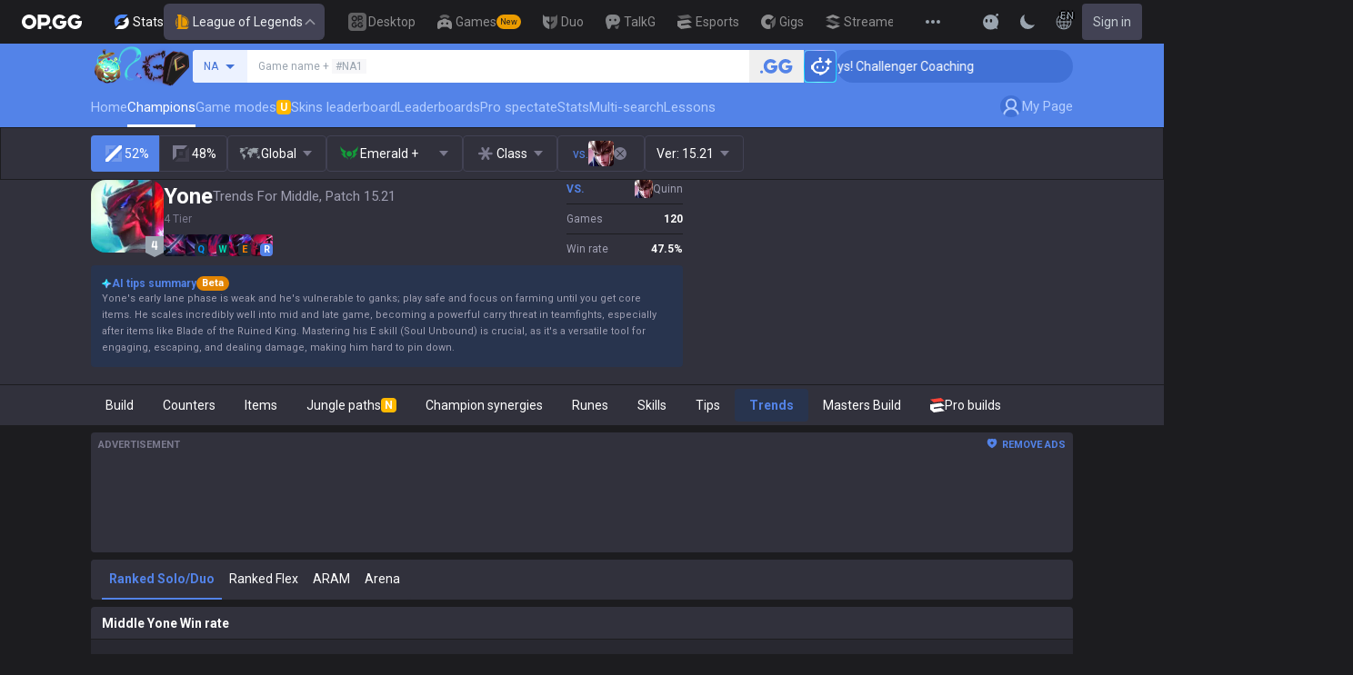

--- FILE ---
content_type: text/javascript
request_url: https://c-lol-web.op.gg/app-router/_next/static/chunks/3409-37caed97c231b6b8.js
body_size: 4095
content:
"use strict";(self.webpackChunk_N_E=self.webpackChunk_N_E||[]).push([[3409],{11311:(e,s,l)=>{l.d(s,{A:()=>i});var a=l(95155),t=l(12115),r=l(96027),n=l(82455);let i=e=>{let{skills:s,iconSize:l,arrSize:i=24}=e;return(null==s?void 0:s.length)?(0,a.jsx)("div",{className:"inline-flex flex-wrap items-center",children:s.map((e,s)=>{if(e)return(0,a.jsxs)(t.Fragment,{children:[s>0&&(0,a.jsx)(r.hI,{className:"flex-shrink-0 text-gray-400 dark:text-[var(--color-darkpurple-400)]",viewBox:"0 0 24 24",width:i,height:i}),(0,a.jsx)(n.A,{skill:e,size:l})]},"skill_".concat(s))})}):null}},26367:(e,s,l)=>{l.r(s),l.d(s,{default:()=>f});var a=l(95155),t=l(35695),r=l(27043),n=l(96027),i=l(54945),d=l(59434);function c(){return(0,a.jsx)("ul",{className:"flex flex-wrap gap-y-2",children:Array.from({length:8}).map((e,s)=>(0,a.jsx)("li",{className:"flex flex-col",children:(0,a.jsxs)("div",{className:"flex",children:[s>0&&(0,a.jsx)("span",{className:"mt-[5px] inline-flex size-7 items-center justify-center bg-gray-200",children:(0,a.jsx)(n.hI,{className:"text-gray-400",viewBox:"0 0 24 24",width:24,height:24})}),(0,a.jsxs)("div",{className:"inline-flex flex-col items-center justify-center gap-1.5 first:ml-3",children:[(0,a.jsx)("div",{className:"relative inline-flex gap-1 rounded bg-gray-200 p-1 align-top",children:Array.from({length:s%2==0?2:3}).map((e,s)=>(0,a.jsx)("div",{className:(0,d.cn)("relative flex size-[30px] items-center overflow-hidden rounded bg-gray-300 md:size-8"),children:(0,a.jsx)(i.A,{className:"size-[30px] rounded md:size-8"})},"item_builds_timeline_".concat(s)))}),(0,a.jsx)("div",{className:"whitespace-nowrap text-xs text-gray-400",children:(0,a.jsx)(i.A,{className:"h-2 w-8"})})]})]})},"item_builds_timeline_".concat(s)))})}function x(){return(0,a.jsxs)("div",{className:"text-0 relative flex flex-1 items-end justify-center text-left",children:[(0,a.jsxs)("div",{className:"relative box-border inline-block w-[120px] pb-5 align-bottom md:w-[136px] md:pb-7",children:[(0,a.jsx)("span",{className:"absolute bottom-0 left-0 w-full text-center text-xs leading-4 text-gray-500",children:(0,a.jsx)(i.A,{className:"m-auto h-2 w-10"})}),(0,a.jsx)("div",{className:"flex w-full justify-center",children:(0,a.jsx)("div",{className:"pb-1",children:(0,a.jsx)(i.A,{className:"m-auto size-7 rounded-full"})})}),Array.from({length:4}).map((e,s)=>(0,a.jsx)("div",{className:"flex w-full justify-between",children:Array.from({length:0===s?4:3}).map((e,s)=>(0,a.jsx)("div",{className:"py-1 text-center",children:(0,a.jsx)("div",{className:"mx-auto h-6 w-6 overflow-hidden rounded-full md:h-7 md:w-7",children:(0,a.jsx)(i.A,{className:"h-6 w-6 md:h-7 md:w-7"})})},"perks_group_inner_".concat(s)))},"perks_group_".concat(s)))]}),(0,a.jsx)("div",{className:"mx-2.5 my-1.5 h-[174px] w-[1px] self-start bg-gray-200"}),(0,a.jsxs)("div",{className:"relative box-border inline-block w-[120px] pb-5 align-bottom md:w-[136px] md:pb-7",children:[(0,a.jsx)("span",{className:"absolute bottom-0 left-0 w-full text-center text-xs leading-4 text-gray-500",children:(0,a.jsx)(i.A,{className:"m-auto h-2 w-10"})}),(0,a.jsx)("div",{className:"flex w-full justify-center",children:(0,a.jsx)("div",{className:"pb-1",children:(0,a.jsx)(i.A,{className:"size-7 rounded-full"})})}),Array.from({length:3}).map((e,s)=>(0,a.jsx)("div",{className:"flex w-full justify-between",children:Array.from({length:3}).map((e,s)=>(0,a.jsx)("div",{className:"py-1 text-center",children:(0,a.jsx)("div",{className:"mx-auto h-6 w-6 overflow-hidden rounded-[50%] md:h-7 md:w-7",children:(0,a.jsx)(i.A,{className:"h-6 w-6 rounded-full md:h-7 md:w-7"})})},"perk_shards_group_inner_".concat(s)))},"perk_shards_group_".concat(s)))]}),(0,a.jsx)("div",{className:"mx-2.5 my-1.5 h-[174px] w-[1px] self-start bg-gray-200"}),(0,a.jsxs)("div",{className:"relative flex w-6 flex-col items-end pb-5 md:w-[96px] md:pb-7",children:[(0,a.jsx)("span",{className:"absolute bottom-0 left-0 hidden w-full text-center text-xs leading-4 text-gray-500 md:block",children:(0,a.jsx)(i.A,{className:"m-auto h-2 w-12"})}),Array.from({length:3}).map((e,s)=>(0,a.jsx)("div",{className:"flex w-full justify-between py-1 md:mt-4 md:py-0",children:Array.from({length:3}).map((e,l)=>(0,a.jsx)(i.A,{className:"size-6 rounded-full ".concat(0===l?"block":"hidden md:block")},"shards_".concat(s,"_").concat(l)))},"shard_slot_".concat(s)))]})]})}var o=l(57944),m=l(12115);function u(){return(0,a.jsxs)("div",{className:"inline-flex flex-col gap-2",children:[(0,a.jsx)("div",{className:"flex items-center",children:Array.from({length:3}).map((e,s)=>(0,a.jsxs)(m.Fragment,{children:[s>0&&(0,a.jsx)(n.hI,{className:"flex-shrink-0 text-gray-400",viewBox:"0 0 24 24",width:24,height:24}),(0,a.jsx)(i.A,{className:"size-8 rounded"})]},"skill_".concat(s)))}),(0,a.jsx)("div",{className:"flex gap-0.5",children:Array.from({length:13}).map((e,s)=>(0,a.jsx)(i.A,{className:"size-[18px] rounded md:size-6"},"skill_key_list_".concat(s)))})]})}function h(){let e=(0,r.useTranslations)();return(0,a.jsxs)(o.A,{children:[(0,a.jsx)(o.A.SubHeader,{children:(0,a.jsx)(o.A.SubHeaderTitle,{children:e("ChampionBuilds.item_builds")})}),(0,a.jsx)(o.A.Content,{className:"justify-normal pb-2 pt-3",children:(0,a.jsx)(c,{})}),(0,a.jsx)(o.A.SubHeader,{className:"border-t border-t-gray-200",children:(0,a.jsx)(o.A.SubHeaderTitle,{children:e("ChampionBuilds.skill_order")})}),(0,a.jsx)(o.A.Content,{className:"h-[88px] items-center justify-center p-3",children:(0,a.jsx)(u,{})}),(0,a.jsx)(o.A.SubHeader,{className:"border-t border-t-gray-200",children:(0,a.jsx)(o.A.SubHeaderTitle,{children:e("Runes.runes")})}),(0,a.jsx)(o.A.Content,{className:"h-[228px] p-3",children:(0,a.jsx)(x,{})})]})}function p(){return(0,a.jsx)("div",{className:(0,d.cn)(["flex-start flex flex-wrap items-center gap-1 whitespace-pre-wrap"]),children:Array.from({length:3}).map((e,s)=>(0,a.jsxs)(m.Fragment,{children:[0!==s&&(0,a.jsx)(n.hI,{className:"flex-shrink-0 text-gray-400",viewBox:"0 0 24 24",width:24,height:24}),(0,a.jsx)(i.A,{className:"size-8 rounded"})]},"".concat(s)))})}var j=l(10458);function f(e){var s;let{compact:l}=e,n=(0,r.useTranslations)(),{champion:d}=(0,t.useParams)();return(0,a.jsxs)("div",{className:"flex flex-col gap-2",children:[!l&&(0,a.jsxs)("div",{className:"flex flex-col overflow-hidden md:flex-row md:rounded [&_section]:rounded-none [&_section]:border-l [&_section]:border-l-gray-200",children:[(0,a.jsxs)("div",{className:"flex flex-1",children:[(0,a.jsxs)(o.A,{className:"flex-1",children:[(0,a.jsx)(o.A.SubHeader,{children:(0,a.jsx)(o.A.SubHeaderTitle,{children:n("ChampionBuilds.summoner_spells")})}),(0,a.jsx)(o.A.Content,{className:"px-2 py-3",children:(0,a.jsxs)("div",{className:"flex items-center gap-1",children:[(0,a.jsx)(i.A,{className:"size-8 rounded"}),(0,a.jsx)(i.A,{className:"size-8 rounded"})]})})]}),(0,a.jsxs)(o.A,{className:"flex-1",children:[(0,a.jsx)(o.A.SubHeader,{children:(0,a.jsx)(o.A.SubHeaderTitle,{children:n("ChampionBuilds.starter_items")})}),(0,a.jsx)(o.A.Content,{className:"px-2 py-3",children:(0,a.jsxs)("div",{className:"flex items-center gap-1",children:[(0,a.jsx)(i.A,{className:"size-8 rounded"}),(0,a.jsx)(i.A,{className:"size-8 rounded"})]})})]}),(null===(s=String(d))||void 0===s?void 0:s.toLowerCase())!==j.wE&&(0,a.jsxs)(o.A,{className:"flex-1",children:[(0,a.jsx)(o.A.SubHeader,{children:(0,a.jsx)(o.A.SubHeaderTitle,{children:n("ChampionBuilds.boots")})}),(0,a.jsx)(o.A.Content,{className:"px-2 py-3",children:(0,a.jsx)(i.A,{className:"size-8 rounded"})})]})]}),(0,a.jsxs)(o.A,{className:"flex-1 border-t border-t-gray-200 md:border-t-0",children:[(0,a.jsx)(o.A.SubHeader,{children:(0,a.jsx)(o.A.SubHeaderTitle,{children:n("ChampionBuilds.core_builds")})}),(0,a.jsx)(o.A.Content,{className:"px-2 py-3",children:(0,a.jsx)(p,{})})]})]}),(0,a.jsx)(h,{})]})}},28054:(e,s,l)=>{l.d(s,{A:()=>i});var a=l(95155),t=l(2744),r=l(59434),n=l(35924);let i=e=>{let{statMod:s,isActive:l,rowIndex:i,className:d}=e;return(0,a.jsx)("span",{className:d,children:(0,a.jsx)(n.default,{metaType:"shard",metaId:s.id,rowIndex:i,children:(0,a.jsx)(t.default,{className:(0,r.cn)(["box-border overflow-hidden rounded-[50%] bg-[var(--color-darkpurple-850)] opacity-50",l?"border border-[#bb9834] bg-[#222] opacity-100":"grayscale"]),src:s.image_url,width:24,height:24,alt:s.name})})})}},31267:(e,s,l)=>{l.d(s,{A:()=>h});var a=l(95155),t=l(27043),r=l(12115),n=l(96027),i=l(77797),d=l(59434);function c(e){let{data:s}=e,l=(0,r.useMemo)(()=>(null==s?void 0:s.length)?s.map((e,s)=>{var l;return(null==e?void 0:e.length)>0?(0,a.jsx)("li",{className:"flex flex-col",children:(0,a.jsxs)("div",{className:"flex",children:[s>0&&(0,a.jsx)("span",{className:"mt-[5px] inline-flex size-7 items-center justify-center bg-gray-200",children:(0,a.jsx)(n.hI,{className:"text-gray-400",viewBox:"0 0 24 24",width:24,height:24})}),(0,a.jsxs)("div",{className:"inline-flex flex-col items-center justify-center gap-1.5 first:ml-3",children:[(0,a.jsx)("div",{className:"relative inline-flex gap-1 rounded bg-gray-200 p-1 align-top",children:e.map((e,s)=>{var l;return(0,a.jsxs)("div",{className:(0,d.cn)("relative flex size-[30px] items-center overflow-hidden rounded bg-gray-300 md:size-8"),children:[(null==e?void 0:null===(l=e.item)||void 0===l?void 0:l.image_url)&&(0,a.jsx)(i.A,{item:e.item,className:(0,d.cn)("size-[30px] md:size-8","ITEM_SOLD"===e.event&&"opacity-70")}),(null==e?void 0:e.amount)>1&&(0,a.jsx)("strong",{className:"absolute bottom-0 right-0 inline-flex size-4 items-center justify-center rounded bg-[var(--color-gray-900)] text-[11px] leading-4 text-white",children:e.amount}),"ITEM_SOLD"===e.event&&(0,a.jsx)(n.fc,{className:"absolute bottom-0 right-0 text-red-500",viewBox:"0 0 20 20",width:20,height:20})]},"item_builds_timeline_".concat(e.item.id,"-").concat(s))})}),(0,a.jsx)("div",{className:"whitespace-nowrap text-xs text-gray-400",children:null===(l=e[0])||void 0===l?void 0:l.minute})]})]})},"item_builds_timeline_".concat(s)):null}):null,[s]);return l?(0,a.jsx)("ul",{className:"flex flex-wrap gap-y-2",children:l}):null}var x=l(16625),o=l(72979),m=l(57944),u=l(93063);function h(e){let{itemBuilds:s,skillBuilds:l,runeBuild:n}=e,i=(0,t.useTranslations)(),d=(0,r.useMemo)(()=>s&&s.length>0?(0,a.jsx)(c,{data:s}):(0,a.jsx)(x.A,{children:i("Alert.data_is_not_found")}),[s,i]),h=(0,r.useMemo)(()=>{var e,s;return l&&(null===(e=l.skills)||void 0===e?void 0:e.length)>0&&(null===(s=l.skillOrderList)||void 0===s?void 0:s.length)>0?(0,a.jsx)(u.A,{skills:l.skills,skillOrderList:l.skillOrderList,evolve:l.evolveSkills}):(0,a.jsx)(x.A,{children:i("Alert.data_is_not_found")})},[l,i]),p=(0,r.useMemo)(()=>{var e;return n&&(null===(e=Object.keys(n))||void 0===e?void 0:e.length)>0?(0,a.jsx)(o.A,{build:n}):(0,a.jsx)(x.A,{children:i("Alert.data_is_not_found")})},[n,i]);return(0,a.jsxs)(m.A,{children:[(0,a.jsx)(m.A.SubHeader,{children:(0,a.jsx)(m.A.SubHeaderTitle,{children:i("ChampionBuilds.item_builds")})}),(0,a.jsx)(m.A.Content,{className:"min-h-[82px] justify-normal pb-2 pt-3",children:d}),(0,a.jsx)(m.A.SubHeader,{className:"border-t border-t-gray-200",children:(0,a.jsx)(m.A.SubHeaderTitle,{children:i("ChampionBuilds.skill_order")})}),(0,a.jsx)(m.A.Content,{className:"min-h-[88px] items-center justify-center p-3",children:h}),(0,a.jsx)(m.A.SubHeader,{className:"border-t border-t-gray-200",children:(0,a.jsx)(m.A.SubHeaderTitle,{children:i("Runes.runes")})}),(0,a.jsx)(m.A.Content,{className:"min-h-[228px] p-3",children:p})]})}},34377:(e,s,l)=>{l.d(s,{A:()=>o});var a=l(95155),t=l(27043),r=l(12115),n=l(63989),i=l(96027),d=l(7428),c=l(35968),x=l(59434);let o=e=>{let{className:s,importClientData:l}=e,o=(0,t.useTranslations)("Runes"),{isWindows:m}=(0,c.A)(),[u,h]=(0,r.useState)(!1);if(m)return(0,a.jsx)(n.A.Primary,{className:(0,x.cn)("h-7 w-full text-xs",s),onClick:()=>{h(!0),setTimeout(()=>{h(!1)},3500);let e=window.btoa(JSON.stringify({...l})),s="opgg://rune?rune=".concat(e);window.location.href=s,new x.Qz({onIgnored:function(){confirm(o("not_desktop_app_alert"))&&(window.location.href="https://op.gg/desktop/?download=now&utm_source=opgg&utm_medium=txt&utm_campaign=exportrune")},onFallback:function(){},onReturn:function(){}}).openURL(s)},children:(0,a.jsxs)("div",{className:"flex items-center justify-center gap-1",children:[u?(0,a.jsx)(d.A,{variant:"primary",size:"small"}):(0,a.jsx)(i.VK,{alt:"league of legends"}),(0,a.jsx)("span",{className:"leading-4",children:o("export_rune")})]})})}},46348:(e,s,l)=>{l.d(s,{A:()=>i});var a=l(95155),t=l(2744),r=l(59434),n=l(35924);let i=e=>{let{rune:s,isActive:l,hasBackground:i,className:d,innerClassName:c,imgClassName:x,size:o}=e;return(0,a.jsx)("div",{className:d,children:(0,a.jsx)("div",{className:(0,r.cn)(["mx-auto overflow-hidden rounded-[50%]",i?"bg-[#000] hover:bg-[#000]":"bg-gray-0 hover:bg-[rgba(0,0,0,0.1)]",x,c]),children:(0,a.jsx)(n.default,{metaType:"rune",metaId:s.id,children:(0,a.jsx)(t.RuneImage,{className:(0,r.cn)([x,l?"bg-black opacity-100":"bg-[rgba(0,0,0,0.1)] opacity-50 grayscale"]),src:s.image_url,width:o,height:o,alt:s.name})})})})}},72979:(e,s,l)=>{l.d(s,{A:()=>j});var a=l(95155),t=l(34377),r=l(10458),n=l(59434),i=l(12115),d=l(35924),c=l(2744),x=l(46348);let o=e=>{let{page:s,runes:l,isPrimary:t}=e;return(0,a.jsxs)("div",{className:"relative box-border inline-block w-[120px] pb-5 align-bottom md:w-[136px] md:pb-7",children:[(0,a.jsx)("span",{className:"absolute bottom-0 left-0 w-full text-center text-xs leading-4 text-gray-500",children:(null==s?void 0:s.name)?s.name:null}),(null==s?void 0:s.image_url)&&(0,a.jsx)("div",{className:"flex w-full justify-center",children:(0,a.jsx)("div",{className:"pb-1",children:(0,a.jsx)(d.default,{metaType:"rune",metaId:s.id,children:(0,a.jsx)(c.RuneImage,{className:"mx-auto size-6 overflow-hidden rounded-[50%] bg-gray-200 md:size-7",src:s.image_url,alt:s.name,width:28,height:28})})})}),l.length>0&&l.map((e,s)=>(0,a.jsx)("div",{className:"flex w-full justify-between",children:e.length&&e.map((e,l)=>{let{isActive:r}=e,n=0===l;return(0,a.jsx)(i.Fragment,{children:(0,a.jsx)(x.A,{className:"keystone-tooltip-".concat(e.id,"_").concat(l," py-1 text-center"),rune:e,isActive:r,size:28,imgClassName:"size-6 md:size-7",innerClassName:"mx-auto",hasBackground:r&&t&&n})},"keystone_".concat(s,"_").concat(l))})},"slots_".concat(s)))]})};var m=l(27043),u=l(28054);let h=e=>{let{shards:s}=e,l=(0,m.useTranslations)("Runes");return(0,a.jsxs)("div",{className:"relative flex w-6 flex-col items-end pb-5 md:w-[96px] md:pb-7",children:[(0,a.jsx)("span",{className:"absolute bottom-0 left-0 hidden w-full whitespace-nowrap text-center text-xs leading-4 text-gray-500 md:block",children:l("shards")}),s.length>0&&s.map((e,s)=>(0,a.jsx)("div",{className:"flex w-full justify-between py-1 md:mt-4 md:py-0",children:e.map((e,l)=>{let{isActive:t}=e;return e&&(0,a.jsx)(i.Fragment,{children:(0,a.jsx)(u.A,{isActive:t,statMod:e,className:(0,n.cn)(!t&&"hidden md:block"),rowIndex:s})},"shards_".concat(s,"_").concat(l))})},"shard_slot_".concat(s)))]})};var p=l(89530);let j=e=>{var s,l;let{build:i,className:d,activeIndex:c}=e;if((null===(s=Object.keys(i))||void 0===s?void 0:s.length)===0)return null;let{primary_perk_style:x,perk_sub_style:m,main_runes:u,sub_runes:j,shards:f}=i;return(0,a.jsxs)(p.A,{className:d,children:[(0,a.jsx)(o,{page:x,runes:u,isPrimary:!0}),(0,a.jsx)("div",{className:"mx-2.5 my-1.5 h-[174px] w-[1px] self-start bg-gray-200"}),(0,a.jsx)(o,{page:m,runes:j}),(0,a.jsx)("div",{className:"mx-2.5 my-1.5 h-[174px] w-[1px] self-start bg-gray-200"}),(0,a.jsx)(h,{shards:f}),(null==i?void 0:i.importClientData)&&c&&(0,a.jsx)("div",{className:(0,n.cn)(["absolute bottom-0 right-[-272px] hidden w-[236px] md:block",(null==i?void 0:null===(l=i.importClientData)||void 0===l?void 0:l.type)===r.kZ.SPECTATE_RUNE&&"absolute right-0 top-0 w-auto"]),children:(0,a.jsx)(t.A,{importClientData:i.importClientData})})]})}},82455:(e,s,l)=>{l.d(s,{A:()=>d,T:()=>i});var a=l(95155),t=l(2744),r=l(59434),n=l(35924);let i=e=>{switch(e){case"Q":return"bg-[var(--color-gray-900)] text-[var(--color-blue-500)]";case"E":return"bg-[var(--color-gray-900)] text-[var(--color-orange-500)]";case"W":return"bg-[var(--color-gray-900)] text-[var(--color-teal-400)]";default:return"bg-[var(--color-main-500)] text-white"}},d=e=>{let{skill:s,size:l=32}=e;return(0,a.jsx)(n.default,{metaType:"skill",metaId:s.champion_key,extraData:s.key,className:"* cursor-pointer",children:(0,a.jsxs)("div",{className:(0,r.cn)("relative w-[32px] cursor-pointer",l&&"w-[".concat(l,"px]")),children:[(0,a.jsx)(t.ItemImage,{className:"rounded",src:s.image_url,alt:s.name,width:l,height:l}),(0,a.jsx)("strong",{translate:"no",className:(0,r.cn)("absolute bottom-0 right-0 flex items-center justify-center rounded text-[11px]",l<32?"size-[14px]":"size-4",i(s.key)),children:s.key})]})})}},89530:(e,s,l)=>{l.d(s,{A:()=>r});var a=l(95155),t=l(59434);let r=e=>{let{children:s,className:l}=e;return(0,a.jsx)("div",{className:(0,t.cn)("text-0 relative flex flex-1 items-end justify-center text-left",l),children:s})}},93063:(e,s,l)=>{l.d(s,{A:()=>d});var a=l(95155),t=l(11311),r=l(82455),n=l(59434);let i=e=>{let{skillOrderList:s,showIndex:l,className:t}=e;return(null==s?void 0:s.length)?(0,a.jsx)("div",{className:(0,n.cn)("inline-flex flex-wrap gap-0.5",t),children:s.map((e,s)=>{let t=0!==e.indexOf("-")?e.split("-")[0]:e;return(0,a.jsxs)("span",{className:"inline-flex flex-col items-center gap-0.5 text-[11px]",children:[l&&(0,a.jsx)("span",{className:"inline-flex h-[18px] w-[18px] items-center justify-center rounded bg-gray-100 text-gray-400 md:h-6 md:w-6",children:s+1}),(0,a.jsx)("strong",{translate:"no",className:(0,n.cn)(["inline-flex h-[18px] w-[18px] items-center justify-center rounded bg-[rgba(32,45,55,0.9)] md:h-6 md:w-6",(0,r.T)(t)]),children:t})]},s)})}):null},d=e=>{let{skills:s,skillOrderList:l,showIndex:r,evolve:n}=e;return(0,a.jsxs)("div",{className:"inline-flex flex-col gap-2",children:[(0,a.jsxs)("div",{className:"flex flex-row flex-wrap justify-between gap-2",children:[(0,a.jsx)(t.A,{skills:s}),n&&(null==n?void 0:n.length)>0&&(0,a.jsx)("div",{className:"flex items-end",children:(0,a.jsx)(t.A,{skills:n,arrSize:18,iconSize:24})})]}),(0,a.jsx)(i,{skillOrderList:l,showIndex:r})]})}}}]);

--- FILE ---
content_type: text/javascript
request_url: https://c-lol-web.op.gg/app-router/_next/static/chunks/944-6ee3b0fbba3839b4.js
body_size: 9489
content:
"use strict";(self.webpackChunk_N_E=self.webpackChunk_N_E||[]).push([[944,8874],{444:(e,a,l)=>{l.d(a,{default:()=>d});var s=l(95155),r=l(32970),t=l(60093),n=l(10744),i=l(48124);let d=e=>{let{data:a,mode:l}=e,{sortedData:d,sortKey:c,sortOrder:o,handleSort:x}=(0,n.A)(a,"pick_rate",!1);return(0,s.jsx)(t.A,{sortKey:c,sortOrder:o,handleSort:x,tableName:"Core Items Table",mode:l,children:d.map((e,a)=>{if(e)return(0,s.jsx)(r.A,{win_rate:(null==e?void 0:e.win_rate)||0,pick_rate:(null==e?void 0:e.pick_rate)||0,play:(null==e?void 0:e.play)||"",sortKey:c,mode:l,children:(null==e?void 0:e.metaBuildItems)&&(0,s.jsx)(i.A,{items:null==e?void 0:e.metaBuildItems})},a)})})}},7428:(e,a,l)=>{l.d(a,{A:()=>t});var s=l(95155),r=l(59434);let t=e=>{let{variant:a,size:l,className:t}=e;return(0,s.jsx)("span",{className:(0,r.cn)(["inline-block animate-spin rounded-full border-2","small"===l?"h-3 w-3":"size-[18px]","primary"===a?"border-[var(--color-gray-0)] border-t-[var(--color-main-500)]":"border-main-600 border-t-transparent",t])})}},17931:(e,a,l)=>{l.r(a),l.d(a,{default:()=>g});var s=l(95155),r=l(27043),t=l(12115),n=l(86801),i=l(96027),d=l(57944),c=l(95388),o=l(59434),x=l(11311);let m=e=>{let{isActive:a,onClick:l,data:t,children:n,className:i,mode:d}=e,m="doom"===d,u=(0,r.useTranslations)("Stats");if(!t)return null;let{pick_rate:p,win_rate:h,play:v,skills:g}=t;return(0,s.jsxs)("div",{className:(0,o.cn)(["flex w-full cursor-pointer items-center justify-between rounded border p-3 md:flex-col md:justify-center md:px-2 md:pb-2 md:pt-[11px]",a?"border-main-200 bg-main-100 dark:border-[var(--color-darkpurple-600)] dark:bg-[var(--color-darkpurple-600)]":"border-gray-250",i&&i]),onClick:l,children:[(0,s.jsx)("div",{className:"flex",children:(0,s.jsx)(x.A,{skills:g})}),(0,s.jsxs)("div",{className:"flex flex-1 items-center md:mt-3 md:w-full",children:[(0,s.jsxs)("span",{className:"flex basis-6/12 flex-col text-center text-[11px] font-bold leading-4 text-gray-900 md:text-xs",children:[m?(0,s.jsx)(s.Fragment,{children:"\xa0"}):(0,s.jsxs)(s.Fragment,{children:[(100*(p||0)).toFixed(2),"%"]}),(0,s.jsx)("span",{className:"hidden font-normal text-gray-500 md:block",children:m?(0,s.jsx)(s.Fragment,{children:"\xa0"}):(0,s.jsxs)(s.Fragment,{children:[null==v?void 0:v.toLocaleString()," ",u("games")]})}),(0,s.jsx)("span",{className:"block font-normal text-gray-500 md:hidden",children:m?(0,s.jsx)(s.Fragment,{children:"\xa0"}):u("pick_rate")})]}),(0,s.jsx)("span",{className:"basis-6/12 text-center text-[11px] font-bold leading-4 text-gray-500 md:text-xs md:text-main-600",children:m?(0,s.jsx)(s.Fragment,{children:"\xa0"}):(0,s.jsxs)(s.Fragment,{children:[(0,s.jsx)(c.A,{winRate:(100*Number(h)).toFixed(2),className:"text-[11px] leading-[14px] md:text-xs md:leading-4"}),(0,s.jsx)("span",{className:"block font-normal text-gray-500 md:hidden",children:u("win_rate")})]})}),n]})]})};var u=l(93063),p=l(49812),h=l(10744);let v=e=>{let{data:a,mode:l}=e,t="doom"===l,{sortedData:n,sortKey:i,sortOrder:d,handleSort:x}=(0,h.A)(a,"pick_rate",!1),m=(0,r.useTranslations)();return(0,s.jsxs)(p.default,{children:[(0,s.jsx)("caption",{children:"Skill table"}),(0,s.jsxs)("colgroup",{children:[(0,s.jsx)("col",{className:"w-auto"}),!t&&(0,s.jsxs)(s.Fragment,{children:[(0,s.jsx)("col",{className:"hidden w-[120px] md:table-column"}),(0,s.jsx)("col",{className:"hidden w-[120px] md:table-column"})]})]}),!t&&(0,s.jsx)("thead",{children:(0,s.jsxs)("tr",{className:"hidden md:table-row",children:[(0,s.jsx)("th",{scope:"col"}),(0,s.jsx)(p.SortTh,{sort:"pick_rate"===i?d:0,scope:"col",onClick:()=>x("pick_rate"),children:m("Stats.pick_rate")}),(0,s.jsx)(p.SortTh,{sort:"win_rate"===i?d:0,scope:"col",onClick:()=>x("win_rate"),children:m("Stats.win_rate")})]})}),(0,s.jsx)("tbody",{children:n.map((e,a)=>{var l;return(0,s.jsxs)("tr",{className:"text-xs",children:[(0,s.jsxs)("td",{className:"w-full !px-[7px] !py-3 md:!px-3 md:!py-4 md:!pb-3",children:[(0,s.jsx)("div",{className:"inline-flex w-full justify-center md:justify-start",children:(0,s.jsx)(u.A,{skills:e.skills,evolve:(null==e?void 0:e.evolves)?null==e?void 0:e.evolves:[],skillOrderList:e.order,showIndex:!0})}),!t&&(0,s.jsxs)("div",{className:"mx-4 mt-[11px] flex border-t border-gray-200 pt-2.5 text-xs md:hidden",children:[(0,s.jsxs)("div",{className:"flex flex-1 flex-col justify-between text-center",children:[(0,s.jsxs)("span",{className:"font-bold leading-[17px]",children:[(100*((null==e?void 0:e.pick_rate)||0)).toFixed(2),"%"]}),(0,s.jsxs)("span",{className:"text-gray-500",children:[e.play," ",m("Stats.games")]})]}),(0,s.jsxs)("div",{className:"flex flex-1 flex-col justify-between text-center",children:[(0,s.jsx)(c.A,{winRate:(100*Number(e.win_rate)).toFixed(2)}),(0,s.jsx)("span",{className:"text-gray-500",children:m("Stats.win_rate")})]})]})]}),!t&&(0,s.jsxs)(s.Fragment,{children:[(0,s.jsx)("td",{className:(0,o.cn)(["hidden md:table-cell","pick_rate"===i&&"bg-gray-100"]),children:(0,s.jsxs)("div",{className:"flex flex-col items-center justify-center",children:[(0,s.jsxs)("span",{className:"font-bold",children:[(100*((null==e?void 0:e.pick_rate)||0)).toFixed(2),"%"]}),(0,s.jsxs)("span",{className:"text-gray-500",children:[null==e?void 0:null===(l=e.play)||void 0===l?void 0:l.toLocaleString()," ",m("Stats.games")]})]})}),(0,s.jsx)("td",{className:(0,o.cn)(["hidden !pr-3 md:table-cell","win_rate"===i&&"bg-gray-100"]),children:(0,s.jsx)(c.A,{winRate:(100*Number(e.win_rate)).toFixed(2)})})]})]},a)})})]})},g=e=>{let{skill_masteries:a,all_builds:l,fill:c,mode:x}=e,u=(0,r.useTranslations)("ChampionSkillsPage"),[p,h]=(0,t.useState)(0),[g,j]=(0,t.useState)(!1),f=e=>{j(!g),p!==e&&h(e)},b=(0,t.useMemo)(()=>{var e;return p<0?l:null===(e=a[p])||void 0===e?void 0:e.builds},[p,a]);return(0,s.jsxs)(d.A,{className:(0,o.cn)("md:flex md:flex-row md:gap-2 md:bg-gray-200",c&&"md:flex-col"),children:[(0,s.jsx)(d.A.Header,{className:"block md:hidden",children:(0,s.jsx)(d.A.HeaderTitle,{children:u("skills")})}),(0,s.jsxs)(d.A,{className:(0,o.cn)("h-fit",!c&&"md:max-w-[332px]"),children:[(0,s.jsx)(d.A.Header,{className:"hidden md:block",children:(0,s.jsx)(d.A.HeaderTitle,{children:u("skill_order")})}),(0,s.jsx)(d.A.Content,{children:(0,s.jsxs)("div",{className:"relative mx-3 mt-3 w-full md:mx-0 md:mt-0",children:[p>=0?(0,s.jsx)(m,{className:"md:hidden",isActive:!0,onClick:()=>f(p),data:a[p],mode:x,children:(0,s.jsx)("div",{className:(0,o.cn)(["absolute right-3 block md:hidden",g&&"rotate-180"]),children:(0,s.jsx)(i.Y7,{className:["text-gray-400"],viewBox:"0 0 24 24",width:24,height:24})})}):(0,s.jsx)("div",{className:(0,o.cn)(["cursor-pointer rounded border border-main-200 bg-main-100 px-3 py-[11px] text-center text-xs font-bold md:hidden dark:border-[var(--color-darkpurple-600)] dark:bg-[var(--color-darkpurple-600)]"]),onClick:()=>f(-1),children:u("all")}),(0,s.jsx)("div",{className:"absolute z-10 max-h-20 w-full md:relative md:max-h-full",children:(null==a?void 0:a.length)>0?(0,s.jsxs)("div",{className:"flex flex-col rounded bg-gray-0 shadow-[0_8px_12px_0px_rgba(0,0,0,0.2)] md:gap-2 md:rounded-none md:p-3 md:shadow-none",children:[null==a?void 0:a.map((e,a)=>{let l=p===a;return(0,s.jsx)(m,{className:(0,o.cn)(["rounded-none border-t-0 md:rounded md:border-t",!g&&"hidden md:flex",l&&"border-gray-250 md:border-main-200",c&&"md:flex-row [&_>div]:mt-0 [&_>div]:flex-1"]),isActive:l,onClick:()=>f(a),data:e,mode:x},"skill_".concat(a))}),(0,s.jsx)("div",{className:(0,o.cn)(["cursor-pointer rounded-none border-t-0 border-gray-250 px-3 py-[11px] text-center text-xs font-bold md:rounded md:border",p<0?"border-main-200 bg-main-100 dark:border-[var(--color-darkpurple-600)] dark:bg-[var(--color-darkpurple-600)]":"md:block",!g&&"hidden md:block"]),onClick:()=>f(-1),children:u("all")})]}):(0,s.jsx)("div",{className:"hidden md:block",children:(0,s.jsx)(n.O,{})})})]})})]}),(0,s.jsxs)(d.A,{className:"h-fit w-full md:w-[740px]",children:[(0,s.jsx)(d.A.Header,{className:"hidden md:block",children:(0,s.jsx)(d.A.HeaderTitle,{children:u("skills")})}),(0,s.jsx)(d.A.Content,{className:"items-center justify-center",children:(null==b?void 0:b.length)>0?(0,s.jsx)(v,{data:b,mode:x}):(0,s.jsx)(n.O,{})})]})]})}},18874:(e,a,l)=>{l.r(a),l.d(a,{default:()=>d});var s=l(95155),r=l(12115),t=l(47650),n=l(96027),i=l(59434);function d(e){let{children:a,isOpen:l=!1,onClose:d,hideCloseButton:c,overlayClassName:o,overlayInnerClassName:x,contentClassName:m,closeButtonClassName:u,portalId:p,onClick:h,disableWindowScroll:v,...g}=e,[j,f]=(0,r.useState)();return((0,r.useEffect)(()=>{if(v)return l?document.body.style.overflow="hidden":document.body.style.overflow="",()=>{document.body.style.overflow=""}},[l,v]),(0,r.useEffect)(()=>{let e=document.getElementById(p||"modal-portal");e&&f(e)},[p]),j&&l)?(0,t.createPortal)((0,s.jsx)("div",{className:(0,i.cn)("fixed inset-0 overflow-y-auto bg-black bg-opacity-70",o),onClick:d,children:(0,s.jsx)("div",{className:(0,i.cn)("flex min-h-full items-center justify-center py-5",x),children:(0,s.jsxs)("div",{className:(0,i.cn)("relative",m),...g,onClick:e=>{e.stopPropagation(),null==h||h(e)},children:[a,!c&&(0,s.jsx)("button",{className:(0,i.cn)("absolute -right-12 top-0 hidden h-10 w-10 items-center justify-center rounded-full bg-black bg-opacity-30 md:inline-flex",u),onClick:d,children:(0,s.jsx)(n.gz,{className:"size-[24px] text-white",viewBox:"0 0 24 24"})})]})})}),j):null}},32970:(e,a,l)=>{l.d(a,{A:()=>i});var s=l(95155),r=l(27043),t=l(95388),n=l(59434);let i=e=>{let{pick_rate:a,win_rate:l,play:i,sortKey:d,children:c,mode:o}=e,x=(0,r.useTranslations)("Stats");return(0,s.jsxs)("tr",{className:"text-xs",children:[(0,s.jsx)("td",{children:c}),"doom"!==o&&(0,s.jsxs)(s.Fragment,{children:[(0,s.jsx)("td",{className:(0,n.cn)("pick_rate"===d&&"bg-gray-100"),children:(0,s.jsxs)("div",{className:"flex flex-col items-center justify-center",children:[(0,s.jsxs)("span",{className:"font-bold",children:[(0,n.ZV)(a),"%"]}),(0,s.jsxs)("span",{className:"text-gray-500",children:[i," ",x("games")]})]})}),(0,s.jsx)("td",{className:(0,n.cn)(["!pr-3","win_rate"===d&&"bg-gray-100"]),children:(0,s.jsx)(t.A,{winRate:l})})]})]})}},35924:(e,a,l)=>{l.r(a),l.d(a,{default:()=>d,getHTML:()=>i});var s=l(95155),r=l(27043),t=l(12115),n=l(74606);let i=async e=>(await Promise.all([l.e(9690),l.e(4390),l.e(5687)]).then(l.t.bind(l,45687,19))).default.renderToStaticMarkup(e),d=e=>{let{metaType:a,children:l,metaId:i,extraData:d,version:h,rowIndex:v,className:g}=e,j=(0,r.useTranslations)("Tooltip"),[f,b]=(0,t.useState)(""),{getItems:y,getRunes:N,getSpells:w,getChampions:_,getAugments:k}=(0,n.ZW)(),A=(0,t.useRef)(!1),S=async()=>{let e;switch(a){case"skill":var l,s;let r;if(!d||!i)return;let t=await _(h),n=i.toLowerCase();r="passive"===d?null===(l=t[n])||void 0===l?void 0:l.passive:null===(s=t[n])||void 0===s?void 0:s.spells.find(e=>e.key===d),e=await c(r,j);break;case"spell":let g=await w(h),f=null==g?void 0:g[i];e=await u(f);break;case"rune":let S=await N(h),K=null==S?void 0:S[i];e=await o(K);break;case"shard":let F=await N(h),T=null==F?void 0:F[i];e=await x(Number(v),j,T);break;case"item":let C=await y(h),R=null==C?void 0:C[i];e=await m(R,j);break;case"augment":let I=await k(h),L=null==I?void 0:I[i];e=await p(L);break;default:e="loading..."}b(e),A.current=!0};return(0,t.useEffect)(()=>{A.current&&S()},[A.current]),(0,s.jsx)("div",{"data-tooltip-id":"opgg-tooltip","data-tooltip-html":f,onMouseEnter:S,onMouseLeave:()=>{b("")},className:g,children:l})};async function c(e,a){var l,r;if(!e)return"loading...";let t=e.name,n=(null===(l=e.cooldown_burn_float)||void 0===l?void 0:l.length)>0?e.cooldown_burn_float:e.cooldown_burn,d=null==n?void 0:n.join("/"),c=e.cost_burn&&0===e.cost_burn[0]?a("no_cost"):null===(r=e.cost_burn)||void 0===r?void 0:r.join("/"),o=e.range_burn,x=e.tooltip?e.tooltip.split("<br /><br />"):[];return await i((0,s.jsxs)("div",{className:"max-w-[300px] text-[11px] leading-[16px] text-[#f2f2f2]",children:[(0,s.jsx)("strong",{className:"text-[#ffc659]",children:t}),0!==x.length&&(0,s.jsxs)(s.Fragment,{children:[(0,s.jsxs)("div",{className:"text-[#999]",children:[a("cooldown"),": ",d]}),(0,s.jsxs)("div",{className:"text-[#999]",children:[a("cost"),": ",c]}),(0,s.jsxs)("div",{className:"text-[#999]",children:[a("range"),": ",o]}),x.map((e,a)=>(0,s.jsxs)("div",{children:[(0,s.jsx)("br",{}),(0,s.jsx)("div",{style:{color:"#fff"},children:e.replace(/(<([^>]+)>)/gi,"").replace(/({{([^}}]+)}})/gi,"?")})]},"tooltip_desc_".concat(a))),(0,s.jsxs)("div",{className:"text-[#ffc659]",children:[(0,s.jsx)("br",{}),a("notice_for_variables")]})]}),e.description&&(0,s.jsxs)(s.Fragment,{children:[(0,s.jsx)("br",{}),(0,s.jsx)("div",{dangerouslySetInnerHTML:{__html:e.description}})]}),e.video_url&&(0,s.jsxs)(s.Fragment,{children:[(0,s.jsx)("br",{}),(0,s.jsx)("div",{className:"w-96",children:(0,s.jsxs)("video",{autoPlay:!0,muted:!0,loop:!0,width:"300px",height:"205px",children:[(0,s.jsx)("source",{src:e.video_url,type:"video/webm"}),(0,s.jsx)("source",{src:e.video_url,type:"video/mp4"})]})})]})]}))}async function o(e){if(!e)return"loading...";let a="long_desc"in e?e.long_desc:"short_desc"in e?e.short_desc:e.description;return await i((0,s.jsxs)("div",{className:"max-w-[300px] whitespace-pre-wrap text-[11px] leading-[16px] text-[#f2f2f2]",children:[(0,s.jsx)("strong",{className:"text-[#ffc659]",children:e.name}),(0,s.jsx)("div",{dangerouslySetInnerHTML:{__html:a}})]}))}async function x(e,a,l){if(!l)return"loading...";let r="long_desc"in l?l.long_desc:"short_desc"in l?l.short_desc:l.description;return await i((0,s.jsxs)("div",{className:"max-w-[300px] whitespace-pre-wrap text-[11px] leading-[16px] text-[#f2f2f2]",children:[(0,s.jsx)("strong",{className:"text-[#ffc659]",children:null!=e&&a("shard_title",{index:e})}),(0,s.jsx)("div",{dangerouslySetInnerHTML:{__html:r}})]}))}async function m(e,a){if(!e)return"loading...";let l=e.description.split("<br>");return await i((0,s.jsxs)("div",{className:"max-w-[300px] whitespace-pre-wrap text-[11px] leading-4 text-white",children:[(0,s.jsx)("strong",{className:"text-[#ffc659]",children:e.name}),(0,s.jsx)("div",{children:e.plaintext}),(0,s.jsx)("div",{children:l.map((e,a)=>(0,s.jsxs)(t.Fragment,{children:[a>0&&(0,s.jsx)("br",{}),(0,s.jsx)("span",{children:e.replace(/<li>/gi,"\n").replace(/(<([^>]+)>)/gi,"")})]},"item_description_".concat(a)))}),!!e.gold.total&&(0,s.jsxs)(s.Fragment,{children:[(0,s.jsx)("br",{}),a("item_cost"),":",(0,s.jsxs)("span",{className:"text-[#ffc659]",children:[e.gold.total," (",e.gold.base,")"]})]})]}))}async function u(e){return e?await i((0,s.jsxs)("div",{className:"max-w-[300px] whitespace-pre-wrap text-[11px] leading-[16px] text-[#f2f2f2]",children:[(0,s.jsx)("strong",{className:"text-[#ffc659]",children:e.name}),(0,s.jsx)("div",{children:e.description})]})):"loading..."}async function p(e){return e?await i((0,s.jsxs)("div",{className:"max-w-[300px] whitespace-pre-wrap text-[11px] leading-[16px] text-[#f2f2f2]",children:[(0,s.jsx)("strong",{className:"text-[#ffc659]",children:e.name}),(0,s.jsx)("div",{children:e.desc})]})):"loading..."}},38521:(e,a,l)=>{l.d(a,{default:()=>c});var s=l(95155),r=l(35695),t=l(12115),n=l(78589),i=l(17817),d=l(59434);function c(e){let{selectedValue:a,versions:l,className:c,id:o="selectVersion"}=e,x=(0,i.rd)(),m=(0,i.a8)(),u=(0,r.useSearchParams)(),[p,h]=(0,t.useTransition)(),v=(0,t.useMemo)(()=>(0,d.$Z)(u),[u]),g=(0,t.useCallback)((e,a)=>{if(a){let l={...v,[e]:String(a)};h(()=>{x.replace({pathname:m,query:l})})}},[m,v,x]),j=(0,t.useMemo)(()=>l.map(e=>({label:"Version: ".concat(e),value:e})),[l]),f=(0,t.useMemo)(()=>null==l?void 0:l.map(e=>(0,s.jsxs)(n.A.Item,{value:e,className:(0,d.cn)(a===e&&"bg-gray-100"),children:["Version: ",e]},e)),[l,a]);return(0,s.jsx)(n.A,{id:o,className:(0,d.cn)(p&&"opacity-30",c),value:a,label:(0,s.jsx)(s.Fragment,{children:(0,s.jsxs)("span",{className:"whitespace-nowrap",children:["Ver: ",a||""]})}),onChange:e=>{a!==e&&g("patch",e)},options:j,children:f})}},40796:(e,a,l)=>{l.d(a,{A:()=>i});var s=l(95155),r=l(12115),t=l(59434),n=l(77797);let i=e=>{let{items:a}=e;if(0!==a.length)return(0,s.jsx)("div",{className:(0,t.cn)(["flex-start flex items-center gap-1 whitespace-pre-wrap"]),children:a.map((e,a)=>{let[l,t]=e;if(l)return(0,s.jsx)(r.Fragment,{children:(0,s.jsxs)("div",{className:"relative",children:[(0,s.jsx)(n.A,{item:l}),t>1&&(0,s.jsx)("div",{className:"absolute bottom-0 right-0 flex size-4 items-center justify-center rounded bg-[var(--color-gray-900)] text-[11px] font-bold leading-[11px] text-[var(--color-gray-0)]",children:t})]})},"".concat(l.id,"-").concat(a))})})}},42785:(e,a,l)=>{l.d(a,{A:()=>t});var s=l(95155),r=l(59434);function t(e){let{children:a,className:l,...t}=e;return(0,s.jsx)("div",{className:(0,r.cn)(["flex gap-2 md:mx-auto md:w-width-limit",l]),...t,children:a})}},48124:(e,a,l)=>{l.d(a,{A:()=>d});var s=l(95155),r=l(12115),t=l(96027),n=l(59434),i=l(77797);let d=e=>{let{items:a}=e;return(0,s.jsx)("div",{className:(0,n.cn)(["flex-start flex flex-wrap items-center gap-1 whitespace-pre-wrap"]),children:a.map((e,a)=>{if(e)return(0,s.jsxs)(r.Fragment,{children:[0!==a&&(0,s.jsx)(t.hI,{className:"flex-shrink-0 text-gray-400",viewBox:"0 0 24 24",width:24,height:24}),(0,s.jsx)("div",{className:"relative",children:(0,s.jsx)(i.A,{item:e})})]},"".concat(e.id,"-").concat(a))})})}},48386:(e,a,l)=>{l.d(a,{default:()=>x});var s=l(95155),r=l(35695),t=l(12115),n=l(78589),i=l(33434),d=l(57619),c=l(17817),o=l(59434);function x(e){let{selectedValue:a,className:l,version:x,id:m="selectChampionRegion"}=e,u=(0,c.rd)(),p=(0,c.a8)(),h=(0,r.useSearchParams)(),[v,g]=(0,t.useTransition)(),j=(0,i.Fb)(x),{setRegion:f}=(0,d.pB)(),b=(0,t.useMemo)(()=>(0,o.$Z)(h),[h]),y=(0,t.useCallback)((e,a)=>{if(a){f(a);let{patch:l,...s}=b,r={...s,[e]:String(a)};g(()=>{u.replace({pathname:p,query:r})})}},[p,b,u,f]),N=(0,t.useMemo)(()=>j.find(e=>e.value===a),[j,a]),w=(0,t.useMemo)(()=>j.map(e=>(0,s.jsxs)(n.A.Item,{value:e.value,className:(0,o.cn)((null==N?void 0:N.value)===e.value&&"bg-gray-100"),children:[e.icon,e.label]},e.value)),[j,N]);return(0,s.jsx)(n.A,{id:m,className:(0,o.cn)([v&&"opacity-30",l]),value:(null==N?void 0:N.value)||"",label:(0,s.jsxs)(s.Fragment,{children:[null==N?void 0:N.icon,(0,s.jsx)("span",{className:"whitespace-nowrap",children:null==N?void 0:N.display})]}),onChange:e=>{(null==N?void 0:N.value)!==e&&y("region",e)},options:j,children:w})}},49108:(e,a,l)=>{l.d(a,{default:()=>d});var s=l(95155),r=l(32970),t=l(60093),n=l(10744),i=l(40796);let d=e=>{let{data:a,mode:l}=e,{sortedData:d,sortKey:c,sortOrder:o,handleSort:x}=(0,n.A)(a,"pick_rate",!1);return(0,s.jsx)(t.A,{sortKey:c,sortOrder:o,handleSort:x,tableName:"Core Items Table",mode:l,children:d.map((e,a)=>{var t;return(0,s.jsx)(r.A,{win_rate:e.win_rate||0,pick_rate:e.pick_rate||0,play:e.play||"",sortKey:c,mode:l,children:e&&(null==e?void 0:null===(t=e.metaStarterItems)||void 0===t?void 0:t.length)&&(0,s.jsx)(i.A,{items:e.metaStarterItems})},a)})})}},54765:(e,a,l)=>{l.d(a,{default:()=>o});var s=l(95155),r=l(35695),t=l(27043),n=l(12115),i=l(42785),d=l(82387),c=l(17817);function o(e){let{metaGameType:a,modeType:l}=e,o=(0,t.useTranslations)("GameModesPage"),x=new URLSearchParams((0,r.useSearchParams)().toString()),m=(0,c.a8)(),{champion:u}=(0,r.useParams)(),p=m.split("/"),h=p.length>4&&p[4],v=u||h,g="ranked"===l||"flex"===l,j=(0,n.useMemo)(()=>g?[{apiKey:"ranked",translationKey:"SOLORANKED"},{apiKey:"flex",translationKey:"FLEXRANKED"},{apiKey:"aram",translationKey:"ARAM"},{apiKey:"arena",translationKey:"ARENA"}]:[{apiKey:"aram",translationKey:"ARAM"},{apiKey:"aram_mayhem",translationKey:"ARAM_MAYHEM"},{apiKey:"arena",translationKey:"ARENA"},{apiKey:"brawl",translationKey:"BRAWL"},{apiKey:"doom_bots",translationKey:"DOOM"},{apiKey:"urf",translationKey:"URF"},{apiKey:"nexus_blitz",translationKey:"NEXUS_BLITZ"},{apiKey:"ranked",translationKey:"SOLORANKED"},{apiKey:"flex",translationKey:"FLEXRANKED"}],[g]);return(0,s.jsx)(i.A,{className:"mt-2 overflow-x-auto bg-gray-0 md:rounded",children:(0,s.jsx)(d.Ay,{children:(0,s.jsx)(d.Ay.List,{children:null==j?void 0:j.map(e=>{var r;return x.set("type",e.apiKey),(0,s.jsxs)(d.Ay.Item,{apiKey:e.apiKey,href:"ranked"===e.apiKey||"flex"===e.apiKey?{pathname:v?"/champions/".concat(v,"/build"):"/lol/champions",query:x.toString()}:{pathname:u?"/lol/modes/".concat(e.apiKey.replace("_","-"),"/").concat(u,"/build"):"/lol/modes/".concat(e.apiKey.replace("_","-"))},isActive:l===e.apiKey,children:[(0,s.jsx)("span",{children:"brawl"===e.apiKey||"aram_mayhem"===e.apiKey?o(e.apiKey):null===(r=a.find(a=>a.game_type===e.translationKey))||void 0===r?void 0:r.game_translate}),"aram_mayhem"===e.apiKey&&(0,s.jsx)("span",{className:"flex h-4 items-center rounded bg-[var(--color-yellow-400)] px-1 pb-[1px] text-xs font-bold text-white",children:"N"})]},e.apiKey)})})})})}},54866:(e,a,l)=>{l.d(a,{A:()=>o});var s=l(95155),r=l(27043),t=l(96027),n=l(34377),i=l(95388),d=l(2744),c=l(59434);let o=e=>{let{keystone:a,arrowActive:l,isActive:o,hasArrow:x,className:m,children:u,onClick:p,importClientData:h,mode:v}=e,g=(0,r.useTranslations)("Stats"),j="doom"===v;if(!a)return null;let{primary_perk_style:f,primary_rune:b,perk_sub_style:y,pick_rate:N,play:w,win_rate:_}=a,k=null==f?void 0:f.image_url,A=null==b?void 0:b.image_url,S=null==y?void 0:y.image_url,K=null==f?void 0:f.name,F=null==b?void 0:b.name,T=null==y?void 0:y.name;return(0,s.jsxs)("div",{className:(0,c.cn)(["relative flex w-full cursor-pointer items-center justify-between rounded border p-3 md:flex-col md:justify-center md:gap-3 md:px-2 md:pb-2 md:pt-[11px]",o?"border-main-200 bg-main-100 dark:border-[var(--color-darkpurple-600)] dark:bg-[var(--color-darkpurple-600)]":"border-gray-250",m&&m]),onClick:p,children:[(0,s.jsxs)("div",{className:"flex items-center gap-3",children:[(0,s.jsxs)("div",{className:"flex items-center gap-1",children:[(0,s.jsx)(d.RuneImage,{src:k,alt:K,width:24,height:24}),(0,s.jsx)(d.RuneImage,{className:"overflow-hidden rounded-full bg-black",src:A,alt:F,width:28,height:28})]}),(0,s.jsx)(d.RuneImage,{src:S,alt:T,width:24,height:24}),(0,s.jsxs)("span",{className:"hidden text-[12px] text-gray-500 md:block",children:[K," + ",T]})]}),(0,s.jsxs)("div",{className:"flex flex-1 items-center md:w-full",children:[(0,s.jsxs)("span",{className:"flex basis-6/12 flex-col text-center text-[11px] leading-[14px] text-gray-900 md:text-xs md:leading-4",children:[(0,s.jsx)("strong",{children:j?(0,s.jsx)(s.Fragment,{children:"\xa0"}):"".concat((100*N).toFixed(2),"%")}),(0,s.jsx)("span",{className:"hidden text-gray-500 md:block",children:j?(0,s.jsx)(s.Fragment,{children:"\xa0"}):"".concat(w.toLocaleString()," ").concat(g("games"))}),(0,s.jsx)("span",{className:"text-gray-500 md:hidden",children:j?(0,s.jsx)(s.Fragment,{children:"\xa0"}):g("pick_rate")})]}),(0,s.jsxs)("span",{className:"basis-6/12 text-center text-[11px] leading-[14px] md:text-xs md:leading-4",children:[j?(0,s.jsx)(s.Fragment,{children:"\xa0"}):(0,s.jsx)(i.A,{winRate:(100*_).toFixed(2),className:"text-[11px] leading-[14px] md:text-xs md:leading-4"}),(0,s.jsx)("span",{className:"text-gray-500 md:hidden",children:j?(0,s.jsx)(s.Fragment,{children:"\xa0"}):g("win_rate")})]}),x&&(0,s.jsx)("div",{className:(0,c.cn)(["absolute right-3 block md:hidden",l&&"rotate-180"]),children:(0,s.jsx)(t.Y7,{className:["text-gray-400"],viewBox:"0 0 24 24",width:24,height:24})}),u]}),h&&o&&(0,s.jsx)(n.A,{className:"hidden md:block",importClientData:h})]})}},57944:(e,a,l)=>{l.d(a,{A:()=>d});var s=l(95155);l(12115);var r=l(72595),t=l(17817),n=l(59434);let i=e=>{let{className:a,children:l,...r}=e;return(0,s.jsx)("section",{className:(0,n.cn)(["w-full bg-gray-0 md:overflow-hidden md:rounded",a]),...r,children:l})};i.Header=function(e){let{className:a,children:l,...r}=e;return(0,s.jsx)("div",{className:(0,n.cn)("relative flex items-center justify-between after:absolute after:bottom-0 after:left-0 after:right-0 after:block after:h-[1px] after:bg-gray-200 after:content-['']",a),...r,children:l})},i.HeaderTitle=function(e){let{className:a,children:l}=e;return(0,s.jsx)("div",{className:(0,n.cn)(["px-3 py-2 text-sm font-bold leading-5 text-gray-900",a]),children:l})},i.HeaderLink=function(e){let{className:a,children:l,href:i,...d}=e;return(0,s.jsx)(t.N_,{href:i,...d,children:(0,s.jsxs)("div",{className:(0,n.cn)(["flex items-center px-3 py-2 text-sm font-bold leading-5 text-gray-900",a]),children:[l,(0,s.jsx)(r.default,{className:"text-gray-400",viewBox:"0 0 24 24",width:16,height:16})]})})},i.SubHeader=function(e){let{className:a,children:l}=e;return(0,s.jsx)("div",{className:(0,n.cn)(["border-b border-gray-200 bg-gray-100 px-3 py-2",a]),children:l})},i.SubHeaderTitle=function(e){let{className:a,children:l}=e;return(0,s.jsx)("div",{className:(0,n.cn)(["text-xs text-gray-400",a]),children:l})},i.Content=function(e){let{className:a,children:l,...r}=e;return(0,s.jsx)("div",{className:(0,n.cn)(["flex items-center justify-between",a]),...r,children:l})};let d=i},60093:(e,a,l)=>{l.d(a,{A:()=>n});var s=l(95155),r=l(27043),t=l(49812);let n=e=>{let{children:a,tableName:l,sortKey:n,sortOrder:i,handleSort:d,mode:c}=e,o=(0,r.useTranslations)("Stats"),x="doom"===c;return(0,s.jsxs)(t.default,{children:[(0,s.jsx)("caption",{children:l}),(0,s.jsxs)("colgroup",{children:[(0,s.jsx)("col",{className:"w-auto"}),!x&&(0,s.jsxs)(s.Fragment,{children:[(0,s.jsx)("col",{className:"w-1/4 md:w-[120px]"}),(0,s.jsx)("col",{className:"w-1/4 md:w-[120px]"})]})]}),!x&&(0,s.jsx)("thead",{children:(0,s.jsxs)("tr",{children:[(0,s.jsx)("th",{scope:"col"}),(0,s.jsx)(t.SortTh,{sort:"pick_rate"===n?i:0,scope:"col",onClick:()=>d("pick_rate"),children:o("pick_rate")}),(0,s.jsx)(t.SortTh,{sort:"win_rate"===n?i:0,scope:"col",onClick:()=>d("win_rate"),children:o("win_rate")})]})}),(0,s.jsx)("tbody",{children:a})]})}},62703:(e,a,l)=>{l.d(a,{A:()=>n});var s=l(95155);l(12115);var r=l(96027),t=l(59434);function n(e){let{value:a,className:l}=e;switch(a){case"OP":case 0:return(0,s.jsx)(r.Bv,{viewBox:"0 0 24 24",className:(0,t.cn)("text-red-500",l)});case 1:return(0,s.jsx)(r.UQ,{viewBox:"0 0 24 24",className:l});case 2:return(0,s.jsx)(r.Wr,{viewBox:"0 0 24 24",className:l});case 3:return(0,s.jsx)(r.PP,{viewBox:"0 0 24 24",className:l});case 4:return(0,s.jsx)(r.WG,{viewBox:"0 0 24 24",className:l});case 5:return(0,s.jsx)(r.P4,{viewBox:"0 0 24 24",className:l});default:return null}}},65928:(e,a,l)=>{l.r(a),l.d(a,{default:()=>b});var s=l(95155),r=l(27043),t=l(12115);let n=e=>{let{arrayLength:a}=e,l=(0,r.useTranslations)();return(0,s.jsx)("div",{className:"flex w-[80px] basis-[80px] flex-col gap-3 bg-gray-100 py-[12px]",children:Array.from({length:a}).map((e,a)=>(0,s.jsxs)("div",{className:'"w-full flex flex-col items-center justify-center pt-[36px] text-gray-500',children:[(0,s.jsx)("div",{className:"text-xs",children:l("Stats.win_rate")}),(0,s.jsx)("div",{className:"text-xs",children:l("Stats.pick_rate")}),(0,s.jsx)("div",{className:"text-2xs",children:l("Stats.games_played")})]},a))})};var i=l(35924),d=l(2744),c=l(59434);let o=e=>{let{data:a,currentTab:l="overview"}=e,r=[],t=[];null==a||a.map(e=>{let a=e.main_runes.flat().filter(e=>e.play).map(e=>e.play),l=e.sub_runes.flat().filter(e=>e.play).map(e=>e.play);r.push(a.reduce((e,a)=>e+a,0)),t.push(l.reduce((e,a)=>e+a,0))});let o=r.indexOf(Math.max(...r)),x=t.indexOf(Math.max(...t));return(0,s.jsxs)("div",{className:"flex w-[1080px] flex-col gap-2",children:[(0,s.jsxs)("div",{className:"flex gap-0.5 overflow-hidden border-gray-400 md:rounded",children:[(0,s.jsx)(n,{arrayLength:4}),(0,s.jsx)("div",{className:"grid flex-1 grid-cols-5 gap-[1px]",children:null==a?void 0:a.map((e,a)=>(0,s.jsx)("div",{className:"box-border flex flex-col items-center gap-1 bg-gray-0 p-2",children:e.main_runes.map((e,r)=>{let[t]=a===o?[...e].sort((e,a)=>a.pick_rate-e.pick_rate):[];return(0,s.jsx)("div",{className:"flex w-full items-center justify-center",children:(0,s.jsx)("div",{className:"flex w-full items-center gap-1",children:e.map((e,a)=>{var n;return(0,s.jsx)("div",{className:(0,c.cn)("box-border flex h-[90px] flex-1 items-center justify-center p-1","overview"===l&&(null==t?void 0:t.id)===e.id&&"rounded bg-gray-100"),children:(0,s.jsx)("div",{className:"relative box-border",children:(0,s.jsxs)("div",{className:"flex w-full flex-col justify-center gap-1",children:[(0,s.jsx)(i.default,{metaType:"rune",metaId:e.id,children:(null==e?void 0:e.image_url)?(0,s.jsx)(d.RuneImage,{className:(0,c.cn)("mx-auto size-8 rounded-[50%] bg-[#222]","overview"!==l&&(null==t?void 0:t.id)!==e.id&&"bg-[rgba(0,0,0,0.1)] opacity-50 grayscale"),src:e.image_url,alt:e.name,width:32,height:32}):(0,s.jsx)("div",{className:(0,c.cn)("mx-auto size-7 rounded-[50%] bg-[#222]","overview"!==l&&(null==t?void 0:t.id)!==e.id&&"bg-[rgba(0,0,0,0.1)] opacity-50 grayscale")})}),(0,s.jsxs)("div",{className:"flex flex-col items-center justify-center",children:[(0,s.jsx)("strong",{className:(0,c.cn)("text-xs","overview"===l?(null==t?void 0:t.id)===e.id&&"text-main-600":(null==t?void 0:t.id)===e.id?"text-main-600":"text-gray-400"),children:(0,c.ZV)(e.win_rate,1)||"0.0"}),(0,s.jsx)("strong",{className:(0,c.cn)("text-xs","overview"===l?(null==t?void 0:t.id)===e.id&&"text-gray-900":(null==t?void 0:t.id)===e.id?"text-gray-900":"text-gray-400"),children:(0,c.ZV)(e.pick_rate,1)||"0.0"}),(0,s.jsx)("span",{className:(0,c.cn)("text-2xs","overview"===l?"text-gray-600":(null==t?void 0:t.id)===e.id?"text-gray-600":"text-gray-300"),children:(null===(n=e.play)||void 0===n?void 0:n.toLocaleString())||"0"})]})]})})},"".concat(r,"-").concat(e.id,"-").concat(a,"-").concat(e.id))})},"".concat(r))},"".concat(r))})},a))})]}),(0,s.jsxs)("div",{className:"flex gap-0.5 overflow-hidden border-gray-400 md:rounded",children:[(0,s.jsx)(n,{arrayLength:3}),(0,s.jsx)("div",{className:"grid flex-1 grid-cols-5 gap-[1px]",children:null==a?void 0:a.map((e,a)=>{let r=e.sub_runes.flat(),[t,n]=a===x?[...r].sort((e,a)=>a.pick_rate-e.pick_rate):[];return(0,s.jsx)("div",{className:"box-border flex flex-col items-center gap-1 bg-gray-0 p-2",children:e.sub_runes.map((e,a)=>(0,s.jsx)("div",{className:"flex w-full items-center justify-center",children:e.map((e,r)=>{var o;let x=(null==t?void 0:t.id)===e.id,m=(null==n?void 0:n.id)===e.id,u=x||m;return(0,s.jsx)("div",{className:(0,c.cn)("flex h-[90px] w-full items-center gap-1","overview"===l&&u&&"rounded bg-gray-100"),children:(0,s.jsx)("div",{className:"flex flex-1 items-center justify-center p-1",children:(0,s.jsx)("div",{className:"relative box-border",children:(0,s.jsxs)("div",{className:"flex w-full flex-col justify-center gap-1",children:[(0,s.jsx)("div",{className:"pb-1",children:(0,s.jsx)(i.default,{metaType:"rune",metaId:e.id,children:e.image_url?(0,s.jsx)(d.RuneImage,{className:(0,c.cn)("mx-auto size-7 rounded-[50%] bg-gray-200","overview"!==l&&(null==t?void 0:t.id)!==e.id&&(null==n?void 0:n.id)!==e.id&&"bg-[rgba(0,0,0,0.1)] opacity-50 grayscale"),src:e.image_url,alt:e.name,width:28,height:28}):(0,s.jsx)("div",{className:(0,c.cn)("mx-auto size-7 rounded-[50%] bg-gray-200","overview"!==l&&(null==t?void 0:t.id)!==e.id&&(null==n?void 0:n.id)!==e.id&&"bg-[rgba(0,0,0,0.1)] opacity-50 grayscale")})})}),(0,s.jsxs)("div",{className:"flex flex-col items-center justify-center",children:[(0,s.jsx)("strong",{className:(0,c.cn)("text-xs","overview"===l?u&&"text-main-600":u?"text-main-600":"text-gray-400"),children:(0,c.ZV)(e.win_rate,1)||"0.0"}),(0,s.jsx)("strong",{className:(0,c.cn)("text-xs","overview"===l?u&&"text-gray-900":u?"text-gray-900":"text-gray-400"),children:(0,c.ZV)(e.pick_rate,1)||"0.0"}),(0,s.jsx)("span",{className:(0,c.cn)("text-2xs","overview"===l?u&&"text-gray-500":u?"text-gray-500":"text-gray-300"),children:(null===(o=e.play)||void 0===o?void 0:o.toLocaleString())||"0"})]})]})})},"".concat(a,"-").concat(e.id,"-").concat(e.id))},"".concat(a,"-chunk-").concat(r))})},"".concat(a)))},a)})})]}),(0,s.jsxs)("div",{className:"flex gap-0.5 overflow-hidden border-gray-400 md:rounded",children:[(0,s.jsx)(n,{arrayLength:1}),(0,s.jsx)("div",{className:"grid flex-1 grid-cols-1 gap-0.5",children:null==a?void 0:a.map((e,r)=>{var t;return r>0?null:(0,s.jsx)("div",{className:"box-border grid grid-cols-3 items-center gap-[1px]",children:null==a?void 0:null===(t=a[0])||void 0===t?void 0:t.shards.map((e,a)=>{let[r]=[...e].sort((e,a)=>a.pick_rate-e.pick_rate);return(0,s.jsx)("div",{className:"flex w-full items-center justify-center bg-gray-0 px-2 py-3",children:(0,s.jsx)("div",{className:"flex w-full items-center gap-1",children:e.map((e,t)=>{var n;let o=(null==r?void 0:r.id)===e.id;return(0,s.jsx)("div",{className:"flex flex-1 items-center justify-center",children:(0,s.jsx)("div",{className:"relative box-border",children:(0,s.jsxs)("div",{className:"flex w-full flex-col justify-center gap-1",children:[(0,s.jsx)(i.default,{metaType:"rune",metaId:e.id,children:(null==e?void 0:e.image_url)?(0,s.jsx)(d.RuneImage,{className:(0,c.cn)("mx-auto size-7 rounded-[50%] border border-[#bb9834] bg-[#222]","overview"!==l&&(null==r?void 0:r.id)!==e.id&&"bg-[rgba(0,0,0,0.1)] opacity-50 grayscale"),src:e.image_url,alt:e.name,width:28,height:28}):(0,s.jsx)("div",{className:(0,c.cn)("mx-auto size-7 rounded-[50%] border border-[#bb9834] bg-[#222]","overview"!==l&&(null==r?void 0:r.id)!==e.id&&"bg-[rgba(0,0,0,0.1)] opacity-50 grayscale")})}),(0,s.jsxs)("div",{className:"flex flex-col items-center justify-center",children:[(0,s.jsx)("strong",{className:(0,c.cn)("text-xs","overview"===l?o&&"text-main-600":o?"text-main-600":"text-gray-400"),children:(0,c.ZV)(e.win_rate,1)||"0.0"}),(0,s.jsx)("strong",{className:(0,c.cn)("text-xs","overview"===l?o&&"text-gray-900":o?"text-gray-900":"text-gray-400"),children:(0,c.ZV)(100*e.pick_rate,1)||"0.0"}),(0,s.jsx)("span",{className:(0,c.cn)("text-2xs","overview"===l?o&&"text-gray-500":o?"text-gray-500":"text-gray-300"),children:(null===(n=e.play)||void 0===n?void 0:n.toLocaleString())||"0"})]})]})})},"".concat(a,"-").concat(e.id,"-").concat(t,"-").concat(e.id))})},"".concat(a))},"".concat(a))})},r)})})]})]})};var x=l(86801),m=l(54866),u=l(49812),p=l(95388),h=l(10744),v=l(72979);let g=e=>{let{data:a,keystoneIndex:l,mode:n}=e,i="doom"===n,{sortedData:d,sortKey:o,sortOrder:x,handleSort:m}=(0,h.A)(a,"pick_rate",!1),g=(0,r.useTranslations)("Stats"),[j,f]=(0,t.useState)(-1),b=e=>()=>{f(e)},y=()=>{f(-1)};return(0,s.jsxs)(u.default,{isMobileHoverEffect:!1,children:[(0,s.jsx)("caption",{children:"Rune build table"}),(0,s.jsxs)("colgroup",{children:[(0,s.jsx)("col",{className:"w-auto"}),!i&&(0,s.jsxs)(s.Fragment,{children:[(0,s.jsx)("col",{className:"hidden w-[120px] md:table-column"}),(0,s.jsx)("col",{className:"hidden w-[140px] md:table-column"})]})]}),!i&&(0,s.jsx)("thead",{children:(0,s.jsxs)("tr",{className:"hidden md:table-row",children:[(0,s.jsx)("th",{scope:"col"}),(0,s.jsxs)(s.Fragment,{children:[(0,s.jsx)(u.SortTh,{sort:"pick_rate"===o?x:0,scope:"col",onClick:()=>m("pick_rate"),children:g("pick_rate")}),(0,s.jsx)(u.SortTh,{sort:"win_rate"===o?x:0,scope:"col",onClick:()=>m("win_rate"),children:g("win_rate")})]})]})}),(0,s.jsx)("tbody",{children:d.map((e,a)=>{var r;let{pick_rate:t,play:n,win:d,...x}=e,m={...x};if(-1!==l||!(100*((null==e?void 0:e.pick_rate)||0)<=1))return(0,s.jsxs)("tr",{className:"text-xs",onMouseEnter:b(a),onMouseLeave:y,children:[(0,s.jsxs)("td",{className:"w-full !p-3 md:!px-6 md:!pb-3 md:!pt-1.5",children:[(0,s.jsx)(v.A,{build:m,activeIndex:j===a}),!i&&(0,s.jsx)(s.Fragment,{children:(0,s.jsxs)("div",{className:"mx-4 mt-[11px] flex border-t border-gray-200 pt-2.5 text-xs md:hidden",children:[(0,s.jsxs)("div",{className:"flex flex-1 flex-col justify-between text-center",children:[(0,s.jsxs)("span",{className:"font-bold leading-[17px]",children:[(100*((null==e?void 0:e.pick_rate)||0)).toFixed(2),"%"]}),(0,s.jsxs)("span",{className:"text-gray-500",children:[e.play," ",g("games")]})]}),(0,s.jsxs)("div",{className:"flex flex-1 flex-col justify-between text-center",children:[(0,s.jsx)(p.A,{winRate:(100*Number(e.win_rate)).toFixed(2)}),(0,s.jsx)("span",{className:"text-gray-500",children:g("win_rate")})]})]})})]}),!i&&(0,s.jsxs)(s.Fragment,{children:[(0,s.jsx)("td",{className:(0,c.cn)(["hidden md:table-cell","pick_rate"===o&&"bg-gray-100"]),children:(0,s.jsxs)("div",{className:"flex flex-col items-center justify-center",children:[(0,s.jsxs)("span",{className:"font-bold",children:[(100*((null==e?void 0:e.pick_rate)||0)).toFixed(2),"%"]}),(0,s.jsxs)("span",{className:"text-gray-500",children:[null==e?void 0:null===(r=e.play)||void 0===r?void 0:r.toLocaleString()," ",g("games")]})]})}),(0,s.jsx)("td",{className:(0,c.cn)(["hidden !pr-3 md:table-cell","win_rate"===o&&"bg-gray-100"]),children:(0,s.jsx)(p.A,{winRate:(100*Number(e.win_rate)).toFixed(2)})})]})]},a)})})]})};var j=l(57944),f=l(3929);let b=e=>{var a;let{data:l,fill:n,isMode:i,mode:d}=e,u=(0,r.useTranslations)(),[p,h]=(0,t.useState)(0),[v,b]=(0,t.useState)(!1),{rune_pages:y,all_builds:N}=l,w=(0,t.useMemo)(()=>{var e;return p<0?N:null===(e=y[p])||void 0===e?void 0:e.builds},[p]),_=e=>{b(!v),p!==e&&h(e)},k=y.map(e=>{let{builds:a,...l}=e;return l}),[A,S]=(0,t.useState)("see_keystone"),K=e=>{S(e),(0,f.B)("op_click","click_rune_page_tab","champion_rune_tab",e)};return(0,s.jsxs)("div",{className:"flex flex-col gap-0.5 overflow-hidden md:gap-2",children:[!i&&(0,s.jsx)("div",{className:"flex h-[36px] gap-1 bg-gray-0 px-[4px] md:rounded-[4px]",children:["see_keystone","overview","highest_pick_rate"].map(e=>(0,s.jsx)("button",{className:"my-[4px] rounded-[4px] px-[8px] text-center transition-colors duration-300 md:w-1/3 md:px-0 ".concat(A===e?"bg-main-200 font-bold text-main-500 dark:bg-darkpurple-600 dark:text-white":"hover:bg-gray-100"),onClick:()=>K(e),children:u("Runes.".concat(e))},e))}),(0,s.jsx)("div",{className:"overflow-x-auto scrollbar-none",children:"see_keystone"===A?(0,s.jsx)(s.Fragment,{children:(0,s.jsxs)(j.A,{className:(0,c.cn)("md:flex md:flex-row md:gap-2 md:bg-gray-200",n&&"md:flex-col"),children:[(0,s.jsx)(j.A.Header,{className:"block md:hidden",children:(0,s.jsx)(j.A.HeaderTitle,{children:u("Runes.runes")})}),(0,s.jsxs)(j.A,{className:(0,c.cn)("h-fit",!n&&"md:max-w-[332px]"),children:[(0,s.jsx)(j.A.Header,{className:"hidden md:block",children:(0,s.jsx)(j.A.HeaderTitle,{children:u("Runes.keystones")})}),(0,s.jsx)(j.A.Content,{children:(0,s.jsxs)("div",{className:"relative mx-3 mt-3 w-full md:mx-0 md:mt-0",children:[p>=0?(0,s.jsx)(m.A,{className:"md:hidden",keystone:k[p],isActive:!0,arrowActive:v,onClick:()=>_(p),mode:d,hasArrow:!0}):(0,s.jsx)("div",{className:(0,c.cn)(["cursor-pointer rounded border border-main-200 bg-main-100 px-3 py-[11px] text-center text-xs font-bold md:hidden dark:border-[var(--color-darkpurple-600)] dark:bg-[var(--color-darkpurple-600)]"]),onClick:()=>_(-1),children:u("Runes.all")}),(0,s.jsx)("div",{className:"absolute z-10 max-h-20 w-full md:relative md:max-h-full",children:(null==k?void 0:k.length)>0?(0,s.jsxs)("div",{className:"flex flex-col rounded bg-gray-0 shadow-[0_8px_12px_0px_rgba(0,0,0,0.2)] md:gap-2 md:rounded-none md:p-3 md:shadow-none",children:[null==k?void 0:k.map((e,a)=>{let l=p===a;return(0,s.jsx)(m.A,{className:(0,c.cn)(["rounded-none border-t-0 md:rounded md:border-t",!v&&"hidden md:flex"],n&&"md:flex-row [&_>div]:flex-1"),keystone:e,isActive:l,onClick:()=>_(a),mode:d},"".concat(e.id,"-").concat(a))}),(0,s.jsx)("div",{className:(0,c.cn)(["cursor-pointer rounded-none border-t-0 border-gray-250 px-3 py-[11px] text-center text-xs font-bold md:rounded md:border",p<0?"border-main-200 bg-main-100 dark:border-[var(--color-darkpurple-600)] dark:bg-[var(--color-darkpurple-600)]":"md:block",!v&&"hidden md:block"]),onClick:()=>_(-1),children:u("Runes.all")})]}):(0,s.jsx)("div",{className:"hidden md:block",children:(0,s.jsx)(x.O,{})})})]})})]}),(0,s.jsxs)(j.A,{className:"h-fit w-full md:w-[740px]",children:[(0,s.jsx)(j.A.Header,{className:"hidden md:block",children:(0,s.jsx)(j.A.HeaderTitle,{children:u("Runes.runes")})}),(0,s.jsx)(j.A.Content,{className:"flex w-full flex-col items-center justify-center",children:(0,s.jsx)("div",{className:"w-full overflow-hidden",children:(null==w?void 0:w.length)>0?(0,s.jsx)(g,{data:w,keystoneIndex:p,mode:d}):(0,s.jsx)(x.O,{})})})]})]})}):(0,s.jsx)(s.Fragment,{children:(null==l?void 0:l.single_rune_builds)&&(null==l?void 0:null===(a=l.single_rune_builds)||void 0===a?void 0:a.length)>0?(0,s.jsx)(o,{data:null==l?void 0:l.single_rune_builds,currentTab:A}):(0,s.jsx)(x.O,{})})})]})}},81992:(e,a,l)=>{l.d(a,{default:()=>o});var s=l(95155),r=l(32970),t=l(60093),n=l(10744),i=l(59434),d=l(77797);let c=e=>{let{item:a}=e;return a?(0,s.jsxs)("div",{className:(0,i.cn)(["flex-start flex items-center gap-1 whitespace-pre-wrap"]),children:[(0,s.jsx)("div",{className:"relative",children:(0,s.jsx)(d.A,{item:a,alt:""})}),(0,s.jsx)("strong",{className:"ml-2 overflow-hidden text-ellipsis whitespace-nowrap text-gray-900",children:a.name})]}):(0,s.jsx)(s.Fragment,{})},o=e=>{let{data:a,mode:l}=e,{sortedData:i,sortKey:d,sortOrder:o,handleSort:x}=(0,n.A)(a,"pick_rate",!1);return(0,s.jsx)(t.A,{sortKey:d,sortOrder:o,handleSort:x,tableName:"Core Items Table",mode:l,children:i.map((e,a)=>{if(e)return(0,s.jsx)(r.A,{win_rate:(null==e?void 0:e.win_rate)||0,pick_rate:(null==e?void 0:e.pick_rate)||0,play:(null==e?void 0:e.play)||"",sortKey:d,mode:l,children:(null==e?void 0:e.metaItem)&&(0,s.jsx)(c,{item:e.metaItem})},a)})})}},82387:(e,a,l)=>{l.d(a,{Ay:()=>i});var s=l(95155),r=l(3929),t=l(17817),n=l(59434);function i(e){let{children:a,className:l}=e;return(0,s.jsx)("div",{className:(0,n.cn)(["flex items-center justify-between gap-2 rounded bg-gray-0 pl-3 pr-1"],l),children:a})}i.List=function(e){let{children:a,className:l}=e;return(0,s.jsx)("ul",{className:(0,n.cn)(["flex min-h-11 flex-nowrap gap-2 md:flex-wrap"],l),children:a})},i.Item=function(e){let{href:a,children:l,className:i,isActive:d,apiKey:c}=e;return(0,s.jsx)("li",{className:(0,n.cn)(["flex",d]),children:(0,s.jsx)(t.N_,{onClick:()=>{c&&(0,r.B)("op_click","click_game_type_tab",c)},href:a,className:(0,n.cn)(["box-border flex h-11 items-center gap-1 whitespace-nowrap border-b-2 border-transparent px-2 text-sm dark:text-gray-900",d?"border-main-600 font-bold text-main-600":"text-gray-900 hover:border-gray-250",i]),scroll:!1,children:l})})}},86801:(e,a,l)=>{l.d(a,{O:()=>n});var s=l(95155),r=l(27043),t=l(16625);function n(){let e=(0,r.useTranslations)("Alert");return(0,s.jsx)(t.A,{children:e("data_is_not_found")})}},95388:(e,a,l)=>{l.d(a,{A:()=>t});var s=l(95155),r=l(59434);let t=e=>{let{className:a,winRate:l}=e;return null==l?null:(0,s.jsxs)("strong",{className:(0,r.cn)("flex justify-center text-xs",Number(l)>50?"text-main-600":"text-gray-500",a),children:["number"==typeof l?(0,r.ZV)(l):l,"%"]})}}}]);

--- FILE ---
content_type: text/javascript
request_url: https://c-lol-web.op.gg/app-router/_next/static/chunks/app/%5Blocale%5D/lol/champions/%5Bchampion%5D/%5Bcategory%5D/%5B%5B...position%5D%5D/page-64c786d2d03561c8.js
body_size: 29234
content:
(self.webpackChunk_N_E=self.webpackChunk_N_E||[]).push([[5933],{2707:(e,l,t)=>{"use strict";t.r(l),t.d(l,{default:()=>o});var s=t(95155),a=t(55028),r=t(12115),n=t(72336);let i=(0,a.default)(()=>Promise.resolve().then(t.bind(t,84125)),{loadableGenerated:{webpack:()=>[84125]},ssr:!1});function o(e){let{championKey:l,championName:t,latest_version:a,locale:o}=e,[d,c]=(0,r.useState)(!1);return(0,s.jsxs)(s.Fragment,{children:[(0,s.jsx)(n.A,{onImpressionStart:()=>{c(!0)}}),d&&(0,s.jsx)(i,{champion:l,championName:t,latest_version:a,locale:o})]})}},3700:(e,l,t)=>{"use strict";t.r(l),t.d(l,{default:()=>c});var s=t(95155),a=t(27043),r=t(38153),n=t(96027),i=t(3929),o=t(17817),d=t(2744);function c(e){let{href:l}=e,t=(0,a.useTranslations)();return(0,s.jsxs)(o.N_,{href:l,className:"box-border flex flex-col items-start bg-gray-0 px-3 py-2 transition-colors hover:bg-gray-100 md:h-[36px] md:flex-row md:items-center md:justify-between md:rounded md:pr-2",onClick:()=>{(0,i.B)("op_click","click_champion_jungle_paths_page","champion_build_tip")},children:[(0,s.jsxs)("div",{className:"flex items-center gap-2 md:gap-3",children:[(0,s.jsxs)(r.Ay,{className:"h-6 gap-1 bg-yellow-200 px-2",children:[(0,s.jsx)(n.sk,{className:"size-5 text-yellow-600"}),(0,s.jsx)("strong",{className:"text-xs text-yellow-600",children:"Tip"})]}),(0,s.jsx)(d.default,{className:"hidden md:block dark:hidden",src:"/assets/images/common/icon-info-jungle-paths.png",alt:"",width:97,height:36}),(0,s.jsx)(d.default,{className:"hidden md:dark:block",src:"/assets/images/common/icon-info-jungle-paths-dark.png",alt:"",width:97,height:36}),(0,s.jsx)("p",{className:"text-xs",children:t.rich("ChampionBuildsPage.info_title",{strong:e=>(0,s.jsx)("strong",{children:e}),span:e=>(0,s.jsx)("span",{className:"mx-1 inline-flex items-center gap-[1px] rounded bg-main-500 px-1 py-0.5 text-2xs font-bold text-white",children:e}),icon:()=>(0,s.jsx)(n.aG,{className:"mr-[1px] inline text-white",width:8,height:8})})})]}),(0,s.jsxs)("div",{className:"hidden w-full items-center justify-center md:flex md:w-auto",children:[(0,s.jsx)("strong",{className:"text-[12px] leading-[24px] text-gray-600",children:t("Ad.check_it_now")}),(0,s.jsx)(n.hI,{className:"size-6 text-gray-400"})]})]})}},3976:(e,l,t)=>{"use strict";t.r(l),t.d(l,{default:()=>i});var s=t(95155),a=t(27043),r=t(12115),n=t(35756);function i(e){let{championName:l,championId:t,patch:i,tier:o,region:d,type:c,position:m}=e,x=(0,a.useTranslations)(),u=(0,r.useMemo)(()=>t||i?[{op_event_section:"champion_detail_1",message:x("AIShortcuts.champion_detail_1"),data:{im_wondering_about:{champion_id:t,champion_name:l,patch:i,tier:o,region:d,queue_type:c,position:m}}},{op_event_section:"champion_detail_2",message:x("AIShortcuts.champion_detail_2"),data:{im_wondering_about:{champion_id:t,champion_name:l,patch:i,tier:o,region:d,queue_type:c,position:m}}},{op_event_section:"champion_detail_3",message:x("AIShortcuts.champion_detail_3"),data:{im_wondering_about:{champion_id:t,champion_name:l,patch:i,tier:o,region:d,queue_type:c,position:m}}},{op_event_section:"champion_detail_4",message:x("AIShortcuts.champion_detail_4",{champion:l}),data:{im_wondering_about:{champion_id:t,champion_name:l,patch:i,tier:o,region:d,queue_type:c,position:m}}}]:[],[x,t,i,d,o,c,m,l]);return(0,s.jsx)(n.A,{data:u})}},4445:(e,l,t)=>{"use strict";t.d(l,{default:()=>d});var s=t(95155),a=t(35695),r=t(27043);t(12115);var n=t(93788),i=t(66326),o=t(2744);let d=e=>{let{fallbackPosition:l,rateWin:t,ratePick:d,rateBan:c,trendsDiffWin:m,trendsDiffPick:x,trendsDiffBan:u,version:h}=e,p=(0,r.useTranslations)(),{position:v}=(0,a.useParams)(),g=(null==v?void 0:v[0])||l,{targetChampion:f}=(0,i.A)({position:g,version:h});return f?(0,s.jsxs)("ul",{className:"hidden min-w-[128px] flex-col justify-center md:flex",children:[(0,s.jsxs)("li",{className:"flex justify-between border-b-[1px] pb-1.5",children:[(0,s.jsx)("b",{className:"text-[12px] text-main-500",children:"VS."}),(0,s.jsxs)("span",{className:"flex items-center gap-1",children:[f.champion.image_url&&(0,s.jsx)(o.ChampionImage,{className:"rounded",src:f.champion.image_url,width:20,alt:f.champion.name}),(0,s.jsx)("span",{className:"text-[12px] text-gray-500",children:f.champion.name})]})]}),(0,s.jsxs)("li",{className:"flex justify-between border-b-[1px] py-1.5",children:[(0,s.jsx)("em",{className:"text-[12px] not-italic text-gray-500",children:p("Stats.games")}),(0,s.jsx)("b",{className:"text-[12px]",children:f.play.toLocaleString()})]}),(0,s.jsxs)("li",{className:"flex justify-between pt-1.5",children:[(0,s.jsx)("em",{className:"text-[12px] not-italic text-gray-500",children:p("Stats.win_rate")}),(0,s.jsxs)("b",{className:"text-[12px]",children:[f.win_rate,"%"]})]})]}):(0,s.jsxs)("ul",{className:"hidden min-w-[128px] flex-col justify-center md:flex",children:[(0,s.jsxs)("li",{className:"flex justify-between border-b-[1px] pb-1.5",children:[(0,s.jsx)("em",{className:"text-[12px] not-italic text-gray-500",children:p("Stats.win_rate")}),(0,s.jsxs)("b",{className:"text-[12px]",children:[t.toFixed(2),"% ",(0,s.jsx)(n.A,{value:m,width:16,height:16})]})]}),(0,s.jsxs)("li",{className:"flex justify-between border-b-[1px] py-1.5",children:[(0,s.jsx)("em",{className:"text-[12px] not-italic text-gray-500",children:p("Stats.pick_rate")}),(0,s.jsxs)("b",{className:"text-[12px]",children:[d.toFixed(2),"% ",(0,s.jsx)(n.A,{value:x,width:16,height:16})]})]}),(0,s.jsxs)("li",{className:"flex justify-between pt-1.5",children:[(0,s.jsx)("em",{className:"text-[12px] not-italic text-gray-500",children:p("Stats.ban_rate")}),(0,s.jsxs)("b",{className:"text-[12px]",children:[c.toFixed(2),"% ",(0,s.jsx)(n.A,{value:u,width:16,height:16})]})]})]})}},7225:(e,l,t)=>{"use strict";t.d(l,{A:()=>a});var s=t(27043);function a(){let e=(0,s.useFormatter)();return{...e,dateTime:function(l){let t=arguments.length>1&&void 0!==arguments[1]?arguments[1]:{};return e.dateTime(l,{...t,timeZone:Intl.DateTimeFormat().resolvedOptions().timeZone})}}}},10744:(e,l,t)=>{"use strict";t.d(l,{A:()=>r});var s=t(12115);let a=(e,l)=>l.split(".").reduce((e,l)=>null==e?void 0:e[l],e),r=function(e,l){let t=arguments.length>2&&void 0!==arguments[2]&&arguments[2],r=arguments.length>3?arguments[3]:void 0,[n,i]=(0,s.useState)(!0),[o,d]=(0,s.useState)(l),[c,m]=(0,s.useState)(-1),[x,u]=(0,s.useState)([...e]),[h,p]=(0,s.useState)(t);(0,s.useEffect)(()=>{e&&(()=>{let l=[...e].sort((e,l)=>{let t=a(e,o),s=a(l,o),r=null==t||""===t||Number.isNaN(t),n=null==s||""===s||Number.isNaN(s);return r&&n?0:r?1:n?-1:h?(t>s?-1:+(t<s))*c:(t<s?-1:+(t>s))*c});if(r){let e=r.find(e=>e.key===o);e&&(l=[...l].sort((l,t)=>e.sort(l,t)*c))}u(l),i(!1)})()},[e,o,c,h,r]);let v=(0,s.useCallback)(function(e){let l=arguments.length>1&&void 0!==arguments[1]&&arguments[1];o===e?m(1===c?-1:1):(d(e),p(l),m(-1))},[o,c]);return{isLoading:n,sortedData:x,sortKey:o,sortOrder:c,handleSort:v}}},13999:(e,l,t)=>{"use strict";t.d(l,{A:()=>c});var s=t(95155),a=t(12115),r=t(41618),n=t(35924),i=t(17817),o=t(2744),d=t(59434);function c(e){let{spells:l,runes:t,championData:c}=e,m=(0,a.useMemo)(()=>null==l?void 0:l.map((e,l)=>(0,s.jsx)("li",{children:(null==e?void 0:e.image_url)?(0,s.jsx)(r.A,{className:"size-[18px] md:size-[22px]",spell:e,size:22}):(0,s.jsx)("span",{className:"block size-[18px] rounded bg-gray-300 md:size-[22px]"})},"spells_".concat(null==e?void 0:e.id,"_").concat(l))),[l]),x=(0,a.useMemo)(()=>null==t?void 0:t.map((e,l)=>(0,s.jsx)("li",{children:(null==e?void 0:e.image_url)?(0,s.jsx)(n.default,{metaType:"rune",metaId:e.id,children:(0,s.jsx)(o.RuneImage,{className:(0,d.cn)("size-[18px] rounded-full md:size-[22px]",0===l&&"bg-black"),src:e.image_url,width:22,height:22,alt:e.name})}):(0,s.jsx)("span",{className:"block size-[18px] rounded-full bg-gray-300 md:size-[22px]"})},"runes_".concat(null==e?void 0:e.id,"_").concat(l))),[t]);return(0,s.jsxs)("div",{className:"flex items-center gap-1",children:[(0,s.jsxs)(i.N_,{href:"/champions/".concat(c.key,"/build"),className:"relative",target:"_blank",rel:"noreferrer",children:[(0,s.jsx)(o.ChampionImage,{className:"size-10 rounded-full md:size-12",src:c.image_url,width:48,height:48,alt:c.name}),(0,s.jsx)("span",{className:"absolute bottom-0 right-0 flex size-4 items-center justify-center rounded-full bg-[var(--color-gray-900)] text-[11px] leading-[14px] text-white md:size-5",children:c.champion_level})]}),(0,s.jsxs)("div",{className:(0,d.cn)("hidden gap-0.5 md:flex"),children:[(0,s.jsx)("ul",{className:"flex flex-col gap-0.5",children:m}),(0,s.jsx)("ul",{className:"flex flex-col gap-0.5",children:x})]})]})}},20198:(e,l,t)=>{"use strict";t.d(l,{A:()=>n});var s=t(95155);t(12115);var a=t(96027),r=t(59434);function n(e){let{className:l,value:t,width:n=24,height:i=24}=e;switch(null==t?void 0:t.toLowerCase()){case"all":return(0,s.jsx)(a.fg,{className:(0,r.cn)("text-gray-400",l),width:n,height:i});case"jungle":return(0,s.jsx)(a.H$,{className:(0,r.cn)("text-gray-400",l),width:n,height:i});case"support":return(0,s.jsx)(a.DS,{className:(0,r.cn)("text-gray-400",l),width:n,height:i});case"rotation":return(0,s.jsx)(a.GB,{className:(0,r.cn)("text-gray-400",l),width:n,height:i});case"top":return(0,s.jsx)(a.Jn,{className:(0,r.cn)("text-gray-400",l),width:n,height:i});case"mid":return(0,s.jsx)(a.mJ,{className:(0,r.cn)("text-gray-400",l),width:n,height:i});case"adc":return(0,s.jsx)(a.qr,{className:(0,r.cn)("text-gray-400",l),width:n,height:i});default:return null}}},20491:(e,l,t)=>{"use strict";t.d(l,{default:()=>c});var s=t(95155),a=t(35695),r=t(12115),n=t(78589),i=t(17817),o=t(2744),d=t(59434);function c(e){let{selectedValue:l,metaTiers:t,className:c,id:m="selectTier",isShowPlusTier:x=!0}=e,u=(0,i.rd)(),h=(0,i.a8)(),p=(0,a.useSearchParams)(),v=(0,d.BI)(t),g=x?v:v.filter(e=>!e.value.includes("_plus")),[f,b]=(0,r.useTransition)(),j=(0,r.useMemo)(()=>(0,d.$Z)(p),[p]),y=(0,r.useCallback)((e,l)=>{if(l){let{page:t,...s}=j,a={...s,[e]:String(l)};b(()=>{u.replace({pathname:h,query:a})})}},[h,j,u]),N=(0,r.useMemo)(()=>null==g?void 0:g.find(e=>e.value===l),[g,l]),_=(0,r.useMemo)(()=>g.map(e=>(0,s.jsxs)(n.A.Item,{value:e.value,className:(0,d.cn)((null==N?void 0:N.value)===e.value&&"bg-gray-100"),children:[e.icon&&(0,s.jsx)(o.default,{src:e.icon,alt:e.label,width:24,height:24}),e.label]},e.value)),[g,N]);if(null==N?void 0:N.value)return(0,s.jsx)(n.A,{id:m,className:(0,d.cn)(["min-w-[150px]",f&&"opacity-30",,c]),value:null==N?void 0:N.value,label:(0,s.jsxs)(s.Fragment,{children:[(null==N?void 0:N.icon)&&(0,s.jsx)(o.default,{src:null==N?void 0:N.icon,alt:null==N?void 0:N.label,width:24,height:24}),(0,s.jsx)("span",{className:"whitespace-nowrap",children:null==N?void 0:N.label})]}),onChange:e=>{(null==N?void 0:N.value)!==e&&y("tier",e)},options:g,children:_})}},21262:(e,l,t)=>{"use strict";t.r(l),t.d(l,{default:()=>i});var s=t(95155),a=t(12115),r=t(57944),n=t(54945);function i(){let e=(0,a.useMemo)(()=>Array.from({length:5}).map((e,l)=>(0,s.jsxs)("li",{className:"box-border flex items-center border-b-gray-200 p-2",children:[(0,s.jsxs)("div",{className:"flex flex-1 items-center",children:[(0,s.jsx)("div",{className:"basis-[19px]",children:l+1}),(0,s.jsxs)("div",{className:"flex items-center gap-2",children:[(0,s.jsx)(n.A,{className:"size-8 rounded-full"}),(0,s.jsx)(n.A,{className:"h-2 w-16"}),(0,s.jsx)(n.A,{className:"h-2 w-8"})]})]}),(0,s.jsx)("div",{className:"basis-[100px]",children:(0,s.jsx)(n.A,{className:"ml-auto h-2 w-10"})})]},"mastery-ranking-skeltoon-".concat(l))),[]);return(0,s.jsx)(r.A.Content,{className:"w-full",children:(0,s.jsx)("ol",{className:"flex w-full flex-col text-xs [&_li:not(:first-of-type)]:border-t",children:e})})}},21747:(e,l,t)=>{"use strict";t.d(l,{default:()=>c});var s=t(95155),a=t(12115),r=t(18874),n=t(82455),i=t(35924),o=t(35968),d=t(2744);let c=e=>{let{champion:l,passive:t,skills:c}=e,{image_url:m,description:x,video_url:u}=t,[h,p]=(0,a.useState)(!1),[v,g]=(0,a.useState)(""),{isMobile:f}=(0,o.A)(),b=e=>{e&&(f||g(e),p(!0))};return(0,s.jsxs)(s.Fragment,{children:[(0,s.jsxs)("div",{className:"flex gap-1",children:[(0,s.jsx)(i.default,{metaType:"skill",metaId:l,extraData:"passive",children:(0,s.jsx)("div",{onClick:()=>b(u),children:(0,s.jsx)(d.default,{className:"cursor-pointer rounded",src:m,alt:x,width:24,height:24})})}),[void 0,void 0,void 0,void 0].map((e,t)=>{let{video_url:a,...r}=c[t];return(0,s.jsx)("div",{onClick:()=>b(a),children:(0,s.jsx)(n.A,{skill:{...r,champion_key:l},size:24})},"header_skill--".concat(t))})]}),!f&&(0,s.jsx)(r.default,{isOpen:h,onClose:()=>p(!1),disableWindowScroll:!0,children:(0,s.jsx)("div",{className:"bg-black",children:(0,s.jsxs)("video",{autoPlay:!0,muted:!0,loop:!0,controls:!0,playsInline:!0,className:"aspect-video w-[300px] md:w-[808px]",children:[(0,s.jsx)("source",{src:v,type:"video/webm"}),(0,s.jsx)("source",{src:v,type:"video/mp4"})]})})})]})}},22467:(e,l,t)=>{"use strict";t.d(l,{default:()=>x});var s=t(95155),a=t(35695),r=t(27043),n=t(12115),i=t(20198),o=t(17817),d=t(59434);function c(e){let{isActive:l,children:t,className:a,isSmall:r=!1,...n}=e;return(0,s.jsx)(o.N_,{...n,className:(0,d.cn)(["box-border flex flex-1 items-center justify-center gap-1 border-b border-l border-t bg-gray-0 p-2 text-sm capitalize text-gray-900 first:rounded-bl-[4px] first:rounded-tl-[4px] last-of-type:rounded-br-[4px] last-of-type:rounded-tr-[4px] last-of-type:border-r md:min-w-[75px]",l?"border-transparent bg-main-500 text-white":"border-gray-250 hover:bg-gray-100",r?"md:h-7":"md:h-10",a]),children:t})}var m=t(78589);let x=e=>{var l,t;let{position:x,positions:u}=e,h=(0,r.useTranslations)("Position"),p=(0,a.useParams)(),v=p.category,g=x||(null===(t=u[0])||void 0===t?void 0:null===(l=t.name)||void 0===l?void 0:l.toLowerCase()),f=(0,o.rd)(),b=(0,a.useSearchParams)(),[j,y]=(0,n.useTransition)(),N=(0,d.$Z)(b),_=(0,n.useCallback)(e=>{e&&y(()=>{f.replace("/champions/".concat(p.champion,"/").concat(v,"/").concat(e.toLowerCase()),{...N})})},[N,f,v,p.champion]);return(0,s.jsxs)("div",{className:"flex",children:[u.map((e,l)=>{let t=g===e.name.toLowerCase();return(0,s.jsxs)(c,{className:(0,d.cn)(["hidden md:flex",(null==u?void 0:u.length)===1&&"rounded",j&&"opacity-30"]),isActive:t,href:{pathname:"/champions/".concat(p.champion,"/").concat(v,"/").concat(e.name.toLowerCase()),query:{...N}},children:[(0,s.jsx)(i.A,{value:e.name,className:(0,d.cn)([t&&"text-white"])}),e.percentage]},"filter-".concat(l))}),(0,s.jsx)(m.A,{id:"selectPosition",className:(0,d.cn)(["md:hidden",j&&"opacity-30"]),value:g,options:u.map(e=>({value:e.name.toLowerCase(),label:h("position",{position:e.name.toLowerCase()})})),onChange:e=>{g!==e&&_(e)},label:h("position",{position:g})})]})}},24477:(e,l,t)=>{"use strict";t.r(l),t.d(l,{default:()=>d});var s=t(95155),a=t(27043),r=t(57944),n=t(79016),i=t(17817),o=t(2744);function d(e){let{region:l,data:t}=e,d=(0,a.useTranslations)();return(0,s.jsx)(r.A.Content,{className:"w-full",children:(0,s.jsx)("ol",{className:"flex w-full flex-col text-xs [&_li:not(:first-of-type)]:border-t",children:null==t?void 0:t.map((e,t)=>(0,s.jsxs)("li",{className:"box-border flex items-center border-b-gray-200 p-2",children:[(0,s.jsxs)("div",{className:"flex flex-1 items-center",children:[(0,s.jsx)("div",{className:"w-[19px] basis-[19px] text-gray-400",children:t+1}),(0,s.jsxs)(i.N_,{href:"/summoners/".concat(l,"/").concat(encodeURIComponent(e.summoner.game_name),"-").concat(encodeURIComponent(e.summoner.tagline)),className:"group flex flex-1 items-center gap-2",children:[(0,s.jsx)(o.default,{className:"basis-8 rounded-full",width:32,height:32,src:e.summoner.profile_image_url,alt:""}),(0,s.jsxs)(n.Ay,{className:"summoner flex-1 text-xs group-hover:underline",children:[(0,s.jsx)(n.Ay.GameName,{children:e.summoner.game_name}),(0,s.jsxs)(n.Ay.Tagline,{children:["#",e.summoner.tagline]})]})]})]}),(0,s.jsxs)("div",{className:"basis-[100px] text-right -tracking-[0.9px] text-gray-500",children:[e.play," ",d("Stats.games")]})]},"mastery-ranking-".concat(t)))})})}},26218:(e,l,t)=>{"use strict";t.d(l,{A:()=>n});var s=t(95155),a=t(96027),r=t(59434);function n(e){let{className:l,direction:t,disabled:n,...i}=e;return(0,s.jsxs)("button",{className:(0,r.cn)("box-border flex size-7 items-center justify-center rounded bg-gray-100",n?"cursor-default":"hover:bg-gray-200",l),...i,children:["left"===t&&(0,s.jsx)(a.Gk,{className:n?"text-gray-250":"text-gray-400",viewBox:"0 0 24 24",width:24,height:24}),"right"===t&&(0,s.jsx)(a.hI,{className:n?"text-gray-250":"text-gray-400",viewBox:"0 0 24 24",width:24,height:24})]})}},26660:(e,l,t)=>{Promise.resolve().then(t.bind(t,45626)),Promise.resolve().then(t.bind(t,48882)),Promise.resolve().then(t.bind(t,78830)),Promise.resolve().then(t.bind(t,21747)),Promise.resolve().then(t.bind(t,40493)),Promise.resolve().then(t.bind(t,65712)),Promise.resolve().then(t.bind(t,22467)),Promise.resolve().then(t.bind(t,4445)),Promise.resolve().then(t.bind(t,81719)),Promise.resolve().then(t.bind(t,55486)),Promise.resolve().then(t.bind(t,84125)),Promise.resolve().then(t.bind(t,3976)),Promise.resolve().then(t.bind(t,53126)),Promise.resolve().then(t.bind(t,51392)),Promise.resolve().then(t.bind(t,3700)),Promise.resolve().then(t.bind(t,49737)),Promise.resolve().then(t.bind(t,32183)),Promise.resolve().then(t.bind(t,21262)),Promise.resolve().then(t.bind(t,24477)),Promise.resolve().then(t.bind(t,52470)),Promise.resolve().then(t.bind(t,36047)),Promise.resolve().then(t.bind(t,69260)),Promise.resolve().then(t.bind(t,2707)),Promise.resolve().then(t.bind(t,55885)),Promise.resolve().then(t.bind(t,92372)),Promise.resolve().then(t.bind(t,33006)),Promise.resolve().then(t.bind(t,86044)),Promise.resolve().then(t.bind(t,42867)),Promise.resolve().then(t.bind(t,45927)),Promise.resolve().then(t.bind(t,54908)),Promise.resolve().then(t.bind(t,26367)),Promise.resolve().then(t.bind(t,65928)),Promise.resolve().then(t.bind(t,17931)),Promise.resolve().then(t.bind(t,88612)),Promise.resolve().then(t.bind(t,77810)),Promise.resolve().then(t.bind(t,7628)),Promise.resolve().then(t.bind(t,77250)),Promise.resolve().then(t.bind(t,92878)),Promise.resolve().then(t.bind(t,82094)),Promise.resolve().then(t.bind(t,1725)),Promise.resolve().then(t.bind(t,88696)),Promise.resolve().then(t.bind(t,99137)),Promise.resolve().then(t.bind(t,53006)),Promise.resolve().then(t.bind(t,72595)),Promise.resolve().then(t.bind(t,3370)),Promise.resolve().then(t.bind(t,21101)),Promise.resolve().then(t.bind(t,54393)),Promise.resolve().then(t.bind(t,28393)),Promise.resolve().then(t.bind(t,73698)),Promise.resolve().then(t.bind(t,34461)),Promise.resolve().then(t.bind(t,5148)),Promise.resolve().then(t.bind(t,90641)),Promise.resolve().then(t.bind(t,10763)),Promise.resolve().then(t.bind(t,55412)),Promise.resolve().then(t.bind(t,2585)),Promise.resolve().then(t.bind(t,17636)),Promise.resolve().then(t.bind(t,33741)),Promise.resolve().then(t.bind(t,13354)),Promise.resolve().then(t.bind(t,19430)),Promise.resolve().then(t.bind(t,22442)),Promise.resolve().then(t.bind(t,70240)),Promise.resolve().then(t.bind(t,58631)),Promise.resolve().then(t.bind(t,93605)),Promise.resolve().then(t.bind(t,46070)),Promise.resolve().then(t.bind(t,40296)),Promise.resolve().then(t.bind(t,75389)),Promise.resolve().then(t.bind(t,15013)),Promise.resolve().then(t.bind(t,49783)),Promise.resolve().then(t.bind(t,96302)),Promise.resolve().then(t.bind(t,45018)),Promise.resolve().then(t.bind(t,66555)),Promise.resolve().then(t.bind(t,59231)),Promise.resolve().then(t.bind(t,48813)),Promise.resolve().then(t.bind(t,31896)),Promise.resolve().then(t.bind(t,91803)),Promise.resolve().then(t.bind(t,33917)),Promise.resolve().then(t.bind(t,85965)),Promise.resolve().then(t.bind(t,35221)),Promise.resolve().then(t.bind(t,14265)),Promise.resolve().then(t.bind(t,54781)),Promise.resolve().then(t.bind(t,65580)),Promise.resolve().then(t.bind(t,4152)),Promise.resolve().then(t.bind(t,23493)),Promise.resolve().then(t.bind(t,95285)),Promise.resolve().then(t.bind(t,47479)),Promise.resolve().then(t.bind(t,180)),Promise.resolve().then(t.bind(t,1347)),Promise.resolve().then(t.bind(t,69010)),Promise.resolve().then(t.bind(t,56965)),Promise.resolve().then(t.bind(t,31159)),Promise.resolve().then(t.bind(t,66596)),Promise.resolve().then(t.bind(t,41323)),Promise.resolve().then(t.bind(t,83068)),Promise.resolve().then(t.bind(t,60583)),Promise.resolve().then(t.bind(t,23216)),Promise.resolve().then(t.bind(t,35132)),Promise.resolve().then(t.bind(t,79716)),Promise.resolve().then(t.bind(t,58589)),Promise.resolve().then(t.bind(t,47817)),Promise.resolve().then(t.bind(t,66296)),Promise.resolve().then(t.bind(t,980)),Promise.resolve().then(t.bind(t,22307)),Promise.resolve().then(t.bind(t,48023)),Promise.resolve().then(t.bind(t,95034)),Promise.resolve().then(t.bind(t,86887)),Promise.resolve().then(t.bind(t,56913)),Promise.resolve().then(t.bind(t,72978)),Promise.resolve().then(t.bind(t,67400)),Promise.resolve().then(t.bind(t,75925)),Promise.resolve().then(t.bind(t,13571)),Promise.resolve().then(t.bind(t,32593)),Promise.resolve().then(t.bind(t,64510)),Promise.resolve().then(t.bind(t,51147)),Promise.resolve().then(t.bind(t,79740)),Promise.resolve().then(t.bind(t,43635)),Promise.resolve().then(t.bind(t,85897)),Promise.resolve().then(t.bind(t,93942)),Promise.resolve().then(t.bind(t,45555)),Promise.resolve().then(t.bind(t,70399)),Promise.resolve().then(t.bind(t,54982)),Promise.resolve().then(t.bind(t,12877)),Promise.resolve().then(t.bind(t,25903)),Promise.resolve().then(t.bind(t,69927)),Promise.resolve().then(t.bind(t,99593)),Promise.resolve().then(t.bind(t,30586)),Promise.resolve().then(t.bind(t,83586)),Promise.resolve().then(t.bind(t,12088)),Promise.resolve().then(t.bind(t,9828)),Promise.resolve().then(t.bind(t,7742)),Promise.resolve().then(t.bind(t,91230)),Promise.resolve().then(t.bind(t,14516)),Promise.resolve().then(t.bind(t,71927)),Promise.resolve().then(t.bind(t,35689)),Promise.resolve().then(t.bind(t,72501)),Promise.resolve().then(t.bind(t,45159)),Promise.resolve().then(t.bind(t,87153)),Promise.resolve().then(t.bind(t,58053)),Promise.resolve().then(t.bind(t,19353)),Promise.resolve().then(t.bind(t,24626)),Promise.resolve().then(t.bind(t,22206)),Promise.resolve().then(t.bind(t,55557)),Promise.resolve().then(t.bind(t,31478)),Promise.resolve().then(t.bind(t,36143)),Promise.resolve().then(t.bind(t,83184)),Promise.resolve().then(t.bind(t,98558)),Promise.resolve().then(t.bind(t,92931)),Promise.resolve().then(t.bind(t,19323)),Promise.resolve().then(t.bind(t,81615)),Promise.resolve().then(t.bind(t,38074)),Promise.resolve().then(t.bind(t,64684)),Promise.resolve().then(t.bind(t,27173)),Promise.resolve().then(t.bind(t,30797)),Promise.resolve().then(t.bind(t,32559)),Promise.resolve().then(t.bind(t,76479)),Promise.resolve().then(t.bind(t,3970)),Promise.resolve().then(t.bind(t,50537)),Promise.resolve().then(t.bind(t,68226)),Promise.resolve().then(t.bind(t,9343)),Promise.resolve().then(t.bind(t,44363)),Promise.resolve().then(t.bind(t,20213)),Promise.resolve().then(t.bind(t,35191)),Promise.resolve().then(t.bind(t,57267)),Promise.resolve().then(t.bind(t,75696)),Promise.resolve().then(t.bind(t,40081)),Promise.resolve().then(t.bind(t,97590)),Promise.resolve().then(t.bind(t,12071)),Promise.resolve().then(t.bind(t,60077)),Promise.resolve().then(t.bind(t,46830)),Promise.resolve().then(t.bind(t,31615)),Promise.resolve().then(t.bind(t,81130)),Promise.resolve().then(t.bind(t,40393)),Promise.resolve().then(t.bind(t,85054)),Promise.resolve().then(t.bind(t,14069)),Promise.resolve().then(t.bind(t,30229)),Promise.resolve().then(t.bind(t,51069)),Promise.resolve().then(t.bind(t,98674)),Promise.resolve().then(t.bind(t,84569)),Promise.resolve().then(t.bind(t,444)),Promise.resolve().then(t.bind(t,81992)),Promise.resolve().then(t.bind(t,49108)),Promise.resolve().then(t.bind(t,97670)),Promise.resolve().then(t.bind(t,48386)),Promise.resolve().then(t.bind(t,20491)),Promise.resolve().then(t.bind(t,38521)),Promise.resolve().then(t.bind(t,54765)),Promise.resolve().then(t.bind(t,49812)),Promise.resolve().then(t.bind(t,35924)),Promise.resolve().then(t.bind(t,59651)),Promise.resolve().then(t.bind(t,94702)),Promise.resolve().then(t.bind(t,3929)),Promise.resolve().then(t.bind(t,2744))},28224:(e,l,t)=>{"use strict";t.d(l,{A:()=>r});var s=t(95155),a=t(59434);function r(e){let{className:l,videoId:t}=e;return t?(0,s.jsx)("iframe",{className:(0,a.cn)(l),width:"100%",height:"100%",src:"https://www.youtube.com/embed/".concat(t),title:"YouTube video player",allow:"accelerometer; autoplay; clipboard-write; encrypted-media; gyroscope; picture-in-picture; web-share",allowFullScreen:!0}):null}},31787:(e,l,t)=>{"use strict";t.d(l,{F:()=>m,default:()=>x});var s=t(95155),a=t(976),r=t(3005),n=t(13353),i=t(12115),o=t(34477);let d=(0,o.createServerReference)("00f925ab0905b3b852b8ec782a98877cb9fc180a0f",o.callServer,void 0,o.findSourceMapURL,"checkIsAdmin");var c=t(17212);let m=(0,r.eU)({isAdmin:!1,ot:void 0});function x(){let[e,l]=(0,n.useAtom)(m),t=(0,a.MJ)(),{data:r,mutate:o}=(0,c.$)(d,void 0,{blockOnInit:!0});return(0,i.useEffect)(()=>{var s,a;t.userToken&&(null==t?void 0:null===(a=t.user)||void 0===a?void 0:null===(s=a.data)||void 0===s?void 0:s.email.includes("@op.gg"))&&(null==t?void 0:t.userToken)&&(!e.ot||(null==t?void 0:t.userToken)!==e.ot)&&(l({isAdmin:!1,ot:t.userToken}),o())},[null==t?void 0:t.userToken]),(0,i.useEffect)(()=>{r&&l(e=>({...e,isAdmin:r.isAdmin,ot:e.ot}))},[r,l]),(0,s.jsx)(s.Fragment,{})}},32183:(e,l,t)=>{"use strict";t.r(l),t.d(l,{default:()=>h});var s=t(95155),a=t(55028),r=t(27043),n=t(12115),i=t(34477);let o=(0,i.createServerReference)("7fc05800223e02c89d9a7bb6dfae1a88aa7c0d2adb",i.callServer,void 0,i.findSourceMapURL,"getBuildChampionMasteryRanking");var d=t(21262),c=t(16625),m=t(58635),x=t(17212);let u=(0,a.default)(()=>Promise.resolve().then(t.bind(t,24477)),{loadableGenerated:{webpack:()=>[24477]},ssr:!1,loading:()=>(0,s.jsx)(d.default,{})});function h(e){let{region:l,championId:t}=e,[a,i]=(0,n.useState)(!1),h=(0,r.useTranslations)(),p=(0,m.A)(),{data:v,isLoading:g,mutate:f}=(0,x.$)(o,{region:l,championId:t,locale:p},{blockOnInit:!0});return((0,n.useEffect)(()=>{i(!0)},[]),(0,n.useEffect)(()=>{f()},[l]),g||!a)?(0,s.jsx)(d.default,{}):v?(0,s.jsx)(u,{data:v,region:l}):(0,s.jsx)(c.A,{className:"h-[284px] bg-none",children:h("Alert.data_is_not_found")})}},33006:(e,l,t)=>{"use strict";t.r(l),t.d(l,{default:()=>i});var s=t(95155),a=t(12115),r=t(84125),n=t(72336);let i=e=>{let{champion:l,championName:t,targetChampion:i,targetChampionName:o,targetChampionUrl:d,latest_version:c,locale:m}=e,[x,u]=(0,a.useState)(!1);return(0,s.jsxs)(s.Fragment,{children:[(0,s.jsx)(n.A,{onImpressionStart:()=>{u(!0)}}),x&&(0,s.jsx)(r.default,{champion:l,championName:t,targetChampion:i,targetChampionName:o,targetChampionUrl:d,latest_version:c,locale:m})]})}},35756:(e,l,t)=>{"use strict";t.d(l,{A:()=>m});var s=t(95155),a=t(12115),r=t(96027),n=t(3929),i=t(2744),o=t(59434),d=t(26218);function c(e){let{message:l="",data:t,className:a,op_event_section:d,...c}=e;return(0,s.jsxs)("button",{onClick:()=>{var e,s,a,r;if(l&&""!==l.trim()){try{null===(a=window)||void 0===a||null===(s=a.zE)||void 0===s||s.call(a,"messenger","hide")}catch(e){console.warn("Zendesk messenger hide failed:",e)}if(null===(e=window)||void 0===e?void 0:e.OPGGWidget)try{window.OPGGWidget.openChatPanel&&window.OPGGWidget.openChatPanel(),(null===(r=window.OPGGWidget)||void 0===r?void 0:r.sendChatPanelInsight)&&(t?window.OPGGWidget.sendChatPanelInsight(l,t):window.OPGGWidget.sendChatPanelInsight(l)),(0,n.B)("op_click","click_ai_shortcut",d)}catch(e){console.error("[AIShortcut] Error during chat panel interaction:",e)}}},className:(0,o.cn)("group relative box-border flex items-center justify-center gap-1 overflow-hidden rounded-full bg-gray-0 px-3 py-2 transition-shadow duration-300 hover:shadow-[0px_0px_16px_0px_rgba(0,198,255,0.30)]",a),...c,children:[(0,s.jsx)("span",{className:"bg-animated-radial absolute inset-0 rounded-full opacity-0 transition-opacity duration-300 ease-in-out group-hover:opacity-100"}),(0,s.jsxs)("span",{className:"relative flex h-3 w-3 items-center justify-center transition-transform duration-500 ease-in-out group-hover:rotate-180",children:[(0,s.jsx)(i.default,{src:"/assets/images/common/icon-ai-star.png",alt:"",width:12,height:12,className:"absolute opacity-100 transition-opacity duration-200 group-hover:opacity-0"}),(0,s.jsx)(r.aG,{width:12,height:12,className:"absolute text-white opacity-0 transition-opacity duration-200 group-hover:opacity-100"})]}),(0,s.jsx)("span",{className:"relative flex-1 whitespace-nowrap text-xs text-gray-900 transition-all duration-300 group-hover:text-white group-hover:[text-shadow:_0px_0px_4px_rgb(0_0_0_/_0.25)]",children:l})]})}function m(e){let{children:l,className:t,data:r=[],isHome:n=!1,...i}=e,[m,x]=(0,a.useState)(!1),[u,h]=(0,a.useState)(!0),p=(0,a.useRef)(null),v=(0,a.useCallback)(()=>{if(!p.current)return;let{scrollLeft:e,scrollWidth:l,clientWidth:t}=p.current;h(e<=5),x(e+t>=l-5)},[]);(0,a.useEffect)(()=>{if(r&&r.length<=1){x(!0),h(!0);return}v();let e=p.current;if(e)return e.addEventListener("scroll",v,{passive:!0}),()=>{e.removeEventListener("scroll",v)}},[r,v]);let g=(0,a.useMemo)(()=>r&&r.length>0?r.map((e,l)=>(0,s.jsx)("div",{className:"flex animate-[fadeInScale_0.4s_ease-out_forwards] opacity-0",style:{animationDelay:"".concat(100*l,"ms")},children:(0,s.jsx)(c,{message:e.message,data:e.data,op_event_section:e.op_event_section})},"shortcut-".concat(l))):null,[r]),f=e=>{if(!p.current)return;let l=p.current.clientWidth,t="left"===e?Math.max(0,p.current.scrollLeft-l):Math.min(p.current.scrollWidth-p.current.clientWidth,p.current.scrollLeft+l);p.current.scrollTo({left:t,behavior:"smooth"})};return(null==r?void 0:r.length)===0?(0,s.jsx)("div",{className:"relative flex h-[32px] gap-2"}):(0,s.jsxs)("div",{...i,className:(0,o.cn)(["relative flex h-[32px] gap-2",t]),children:[!u&&(0,s.jsx)("div",{className:"absolute left-0 top-1/2 z-10 flex h-8 -translate-y-1/2 items-center justify-center bg-[linear-gradient(270deg,transparent_0%,var(--lol-gray-100)_50.39%)] pr-4",children:(0,s.jsx)(d.A,{className:"rounded-full bg-gray-200",direction:"left",disabled:u,onClick:()=>f("left")})}),!m&&(0,s.jsx)("div",{className:"absolute right-0 top-1/2 z-10 flex h-8 -translate-y-1/2 items-center justify-center bg-[linear-gradient(90deg,transparent_0%,var(--lol-gray-100)_50.39%)] pl-4",children:(0,s.jsx)(d.A,{className:"rounded-full bg-gray-200",direction:"right",disabled:m,onClick:()=>f("right")})}),(0,s.jsx)("div",{className:(0,o.cn)("flex w-full gap-2 overflow-x-scroll px-2 text-xs scrollbar-none md:px-0",n?"justify-center":""),ref:p,children:g})]})}},36047:(e,l,t)=>{"use strict";t.r(l),t.d(l,{default:()=>u});var s=t(95155),a=t(27043),r=t(34477);let n=(0,r.createServerReference)("40752a6c4b549b762567f4394a78812cfaa72d60b6",r.callServer,void 0,r.findSourceMapURL,"getChampionSkinsRanking");var i=t(57944),o=t(54945),d=t(17212),c=t(3929),m=t(17817),x=t(2744);function u(e){var l,t,r;let{championName:u,championKey:h,version:p,championId:v,op_event:g}=e,f=(0,a.useTranslations)(),{data:b,isLoading:j}=(0,d.$)(n,{version:p,championId:v});if((null==b?void 0:b.length)===0)return null;if(j)return(0,s.jsxs)(i.A,{children:[(0,s.jsx)(i.A.Header,{children:(0,s.jsxs)(i.A.HeaderLink,{onClick:()=>y("skins_statistics"),href:{pathname:"/skins/statistics/".concat(h)},children:[u," ",f("Skins.title")," ",f("ChampionBuildsPage.ranking")]})}),(0,s.jsx)(i.A.Content,{className:"w-full",children:(0,s.jsx)("ol",{className:"flex w-full flex-col text-xs [&_li:not(:first-of-type)]:border-t",children:null===(r=Array.from({length:5}))||void 0===r?void 0:r.map((e,l)=>(0,s.jsx)("li",{className:"box-border flex items-center border-b-gray-200 p-2",children:(0,s.jsxs)("div",{className:"flex flex-1 items-center",children:[(0,s.jsx)("div",{className:"w-[19px] basis-[19px] text-gray-400",children:l+1}),(0,s.jsxs)("div",{className:"flex flex-1 items-center gap-2",children:[(0,s.jsx)(o.A,{className:"h-[32px] w-[54px] basis-[54px] rounded"}),(0,s.jsx)(o.A,{className:"h-2 w-20"})]})]})},"mastery-ranking-".concat(l)))})})]});let y=e=>{(0,c.B)("op_click",g,e)};return(0,s.jsxs)(i.A,{children:[(0,s.jsx)(i.A.Header,{children:(0,s.jsxs)(i.A.HeaderLink,{onClick:()=>y("skins_statistics"),href:{pathname:"/skins/statistics/".concat(h)},children:[u," ",f("Skins.title")," ",f("ChampionBuildsPage.ranking")]})}),(0,s.jsx)(i.A.Content,{className:"w-full",children:(0,s.jsx)("ol",{className:"flex w-full flex-col text-xs [&_li:not(:first-of-type)]:border-t",children:null==b?void 0:null===(t=b.filter(e=>!e.is_base))||void 0===t?void 0:null===(l=t.slice(0,5))||void 0===l?void 0:l.map((e,l)=>(0,s.jsx)("li",{className:"box-border flex items-center border-b-gray-200 p-2",children:(0,s.jsxs)("div",{className:"flex flex-1 items-center",children:[(0,s.jsx)("div",{className:"w-[19px] basis-[19px] text-gray-400",children:l+1}),(0,s.jsxs)(m.N_,{onClick:()=>y("skins_detail"),href:"/skins/".concat(h,"/").concat(encodeURIComponent(e.skin_key)),className:"group flex flex-1 items-center gap-2",children:[(0,s.jsx)(x.default,{className:"h-[32px] w-[54px] basis-[54px] rounded object-cover",width:54,height:32,src:e.splash_image,alt:""}),(0,s.jsx)("div",{className:"flex-1 truncate",children:(0,s.jsx)("span",{className:"text-xs group-hover:underline",children:e.name})})]})]})},"mastery-ranking-".concat(l)))})})]})}},38266:(e,l,t)=>{"use strict";t.d(l,{A:()=>a});var s=t(15380);let a={darkMode:"selector",content:["./src/pages/**/*.{js,ts,jsx,tsx,mdx}","./src/components/**/*.{js,ts,jsx,tsx,mdx}","./src/app/**/*.{js,ts,jsx,tsx,mdx}","./src/core/**/*.{js,ts,jsx,tsx,mdx}"],theme:{extend:{fontSize:{"2xs":["11px","14px"]},width:{"width-limit":"1080px"},maxWidth:{"width-limit":"1080px"},minWidth:{"width-limit":"1080px"},screens:{md:"1080px"},fontFamily:{apple:["Apple SD Gothic Neo","sans-serif"],roboto:["var(--font-roboto)","sans-serif"],cairo:["var(--font-cairo)","sans-serif"]},colors:{main:{100:"var(--lol-main-100)",200:"var(--lol-main-200)",300:"var(--lol-main-300)",400:"var(--lol-main-400)",500:"var(--lol-main-500)",600:"var(--lol-main-600)",700:"var(--lol-main-700)",800:"var(--lol-main-800)",900:"var(--lol-main-900)"},gray:{0:"var(--lol-gray-0)",100:"var(--lol-gray-100)",200:"var(--lol-gray-200)",250:"var(--lol-gray-250)",300:"var(--lol-gray-300)",400:"var(--lol-gray-400)",500:"var(--lol-gray-500)",600:"var(--lol-gray-600)",700:"var(--lol-gray-700)",800:"var(--lol-gray-800)",900:"var(--lol-gray-900)"},darkpurple:{100:"var(--lol-darkpurple-100)",200:"var(--lol-darkpurple-200)",300:"var(--lol-darkpurple-300)",400:"var(--lol-darkpurple-400)",500:"var(--lol-darkpurple-500)",600:"var(--lol-darkpurple-600)",700:"var(--lol-darkpurple-700)",800:"var(--lol-darkpurple-800)",850:"var(--lol-darkpurple-850)",900:"var(--lol-darkpurple-900)"},red:{100:"var(--lol-red-100)",200:"var(--lol-red-200)",300:"var(--lol-red-300)",400:"var(--lol-red-400)",500:"var(--lol-red-500)",600:"var(--lol-red-600)",700:"var(--lol-red-700)",800:"var(--lol-red-800)",900:"var(--lol-red-900)"},orange:{100:"var(--lol-orange-100)",200:"var(--lol-orange-200)",300:"var(--lol-orange-300)",400:"var(--lol-orange-400)",500:"var(--lol-orange-500)",600:"var(--lol-orange-600)",700:"var(--lol-orange-700)",800:"var(--lol-orange-800)",900:"var(--lol-orange-900)"},yellow:{100:"var(--lol-yellow-100)",200:"var(--lol-yellow-200)",300:"var(--lol-yellow-300)",400:"var(--lol-yellow-400)",500:"var(--lol-yellow-500)",600:"var(--lol-yellow-600)",700:"var(--lol-yellow-700)",800:"var(--lol-yellow-800)",900:"var(--lol-yellow-900)"},green:{100:"var(--lol-green-100)",200:"var(--lol-green-200)",300:"var(--lol-green-300)",400:"var(--lol-green-400)",500:"var(--lol-green-500)",600:"var(--lol-green-600)",700:"var(--lol-green-700)",800:"var(--lol-green-800)",900:"var(--lol-green-900)"},teal:{100:"var(--lol-teal-100)",200:"var(--lol-teal-200)",300:"var(--lol-teal-300)",400:"var(--lol-teal-400)",500:"var(--lol-teal-500)",600:"var(--lol-teal-600)",700:"var(--lol-teal-700)",800:"var(--lol-teal-800)",900:"var(--lol-teal-900)"},blue:{100:"var(--lol-blue-100)",200:"var(--lol-blue-200)",300:"var(--lol-blue-300)",400:"var(--lol-blue-400)",500:"var(--lol-blue-500)",600:"var(--lol-blue-600)",700:"var(--lol-blue-700)",800:"var(--lol-blue-800)",900:"var(--lol-blue-900)"},purple:{100:"var(--lol-purple-100)",200:"var(--lol-purple-200)",300:"var(--lol-purple-300)",400:"var(--lol-purple-400)",500:"var(--lol-purple-500)",600:"var(--lol-purple-600)",700:"var(--lol-purple-700)",800:"var(--lol-purple-800)",900:"var(--lol-purple-900)"},pink:{100:"var(--lol-pink-100)",200:"var(--lol-pink-200)",300:"var(--lol-pink-300)",400:"var(--lol-pink-400)",500:"var(--lol-pink-500)",600:"var(--lol-pink-600)",700:"var(--lol-pink-700)",800:"var(--lol-pink-800)",900:"var(--lol-pink-900)"},bronze:{100:"var(--lol-bronze-100)",200:"var(--lol-bronze-200)",300:"var(--lol-bronze-300)",400:"var(--lol-bronze-400)",500:"var(--lol-bronze-500)",600:"var(--lol-bronze-600)",700:"var(--lol-bronze-700)",800:"var(--lol-bronze-800)",900:"var(--lol-bronze-900)"}},zIndex:{ads:"1000",dropdown:"10000000",search:"10000001",lnbsearch:"10000002",lnb:"10000003",gnb:"10000004",modal:"10000005",tooltip:"10000006",nprogress:"10000007"},boxShadow:{tooltip:"0 18px 12px -14px rgba(0, 0, 0, 0.72)"},keyframes:{liveFadeAnim:{"0%":{opacity:"1"},"50%":{opacity:"0.3"},"100%":{opacity:"1"}}},animation:{liveFadeAnim:"liveFadeAnim 2s ease-out infinite forwards"}}},plugins:[t.n(s)()(function(e){let{addUtilities:l}=e;l({".scrollbar-none":{"scrollbar-width":"none","-ms-overflow-style":"none","&::-webkit-scrollbar":{display:"none"}}})})]}},40493:(e,l,t)=>{"use strict";t.d(l,{default:()=>c});var s=t(95155),a=t(35695),r=t(27043),n=t(96027),i=t(99593),o=t(17817),d=t(2744);let c=e=>{let{data:l}=e,t=(0,o.rd)(),c=(0,a.useSearchParams)(),m=(0,o.a8)(),x=(0,r.useTranslations)("ChampionDetailLayout");if(0===l.length)return null;let u=e=>{let l=new URLSearchParams(c.toString());void 0===e?l.delete("evolve"):l.set("evolve",e),t.push("".concat(m,"?").concat(l.toString()))};return(0,s.jsxs)("div",{children:[(0,s.jsx)("span",{className:"mb-[4px] inline-block cursor-pointer text-[12px] text-gray-500",children:x("evolution")}),(0,s.jsxs)("ul",{className:"flex gap-1 align-baseline",children:[l.map(e=>{let l=c.get("evolve")===e.key;return(0,s.jsxs)("li",{className:"relative cursor-pointer",onClick:()=>u(l?void 0:e.key),children:[(0,s.jsx)(d.ChampionImage,{className:"inline rounded",src:e.image_url,alt:e.name,width:24,height:24}),(0,s.jsx)(n.Ry,{width:24,height:24,className:"top-cursor-pointer peer absolute left-0 top-0 rounded bg-main-500 text-white opacity-0 hover:opacity-80 ".concat(l?"opacity-80":"opacity-0")}),l&&(0,s.jsx)(i.default,{width:24,height:24,viewBox:"0 0 20 20",className:"peer-[hover:opacity-80] absolute left-0 top-0 rounded bg-red-500 opacity-0 hover:opacity-80"})]},e.key)}),(0,s.jsx)("li",{className:"cursor-pointer",onClick:()=>{u("ASSASSIN"===c.get("evolve")?"SLAYER":"ASSASSIN")},children:(0,s.jsx)(n.iW,{viewBox:"0 0 24 24",width:16,height:16,className:"mt-[4px]"})})]})]})}},42836:(e,l,t)=>{"use strict";t.d(l,{s:()=>a});var s=t(34477);let a=(0,s.createServerReference)("7fa34d6e85fc74282e01ceccb10406ef2cc7efebc4",s.callServer,void 0,s.findSourceMapURL,"getSummonerBuilds")},42867:(e,l,t)=>{"use strict";t.r(l),t.d(l,{JunglePathsSvg:()=>o});var s=t(95155),a=t(27043),r=t(2744),n=t(59434);let i={BLUE:{BLUE:{x:115,y:220},GROMP:{x:70,y:210},WOLVES:{x:115,y:275},RAPTORS:{x:225,y:315},RED:{x:250,y:360},KRUG:{x:275,y:410}},RED:{BLUE:{x:365,y:265},GROMP:{x:410,y:275},WOLVES:{x:365,y:200},RAPTORS:{x:255,y:170},RED:{x:230,y:125},KRUG:{x:210,y:70}}};function o(e){let{teamName:l,className:t,id:o,data:d}=e,c=(0,a.useTranslations)(),m="RED"===l,x=m?d.map(e=>({name:e,x:i.RED[e].x,y:i.RED[e].y})):d.map(e=>({name:e,x:i.BLUE[e].x,y:i.BLUE[e].y}));return(0,s.jsxs)("div",{className:(0,n.cn)("relative h-auto w-full overflow-hidden rounded bg-[#202d37] bg-cover bg-center bg-no-repeat md:size-[480px]",t),children:[(0,s.jsx)(r.default,{className:"size-full",priority:!0,fetchPriority:"high",src:"".concat("https://c-lol-web.op.gg/app-router","/assets/images/map_summoners_rift.svg"),alt:"map_summoners_rift",width:480,height:480}),(0,s.jsxs)("svg",{viewBox:"0 0 480 480",className:"absolute bottom-0 left-0 right-0 top-0 w-full",height:"auto",preserveAspectRatio:"xMidYMid meet",children:[(0,s.jsx)("polyline",{points:x.map(e=>"".concat(e.x,",").concat(e.y)).join(" "),stroke:m?"var(--color-red-500)":"var(--color-main-500)",strokeWidth:"mobile"===o?"5":"3",fill:"none"}),x.map((e,t)=>(0,s.jsxs)("g",{"data-tooltip-id":"opgg-tooltip","data-tooltip-content":c("JungleMonster.monster",{monster:e.name.toLowerCase()}),children:[(0,s.jsx)("circle",{cx:e.x,cy:e.y,r:"mobile"===o?20:16,fill:"none",stroke:m?"var(--color-red-500)":"var(--color-main-500)",strokeWidth:"mobile"===o?"4":"2"}),(0,s.jsx)("clipPath",{id:"".concat(o,"-").concat(l,"-circleClip-").concat(e.x,"-").concat(e.y,"-").concat(t),children:(0,s.jsx)("circle",{cx:e.x,cy:e.y,r:"mobile"===o?17:15})}),(0,s.jsx)("image",{href:"/assets/images/jungle-monsters/".concat(e.name.toLowerCase(),".png"),x:e.x-("mobile"===o?18:15),y:e.y-("mobile"===o?18:15),width:"mobile"===o?36:30,height:"mobile"===o?36:30,clipPath:"url(#".concat(o,"-").concat(l,"-circleClip-").concat(e.x,"-").concat(e.y,"-").concat(t,")")}),(0,s.jsx)("circle",{cx:e.x,cy:e.y,r:1,fill:"none",stroke:"#202D37",strokeWidth:"mobile"===o?"34":"30",opacity:.5}),0===t&&(0,s.jsxs)(s.Fragment,{children:[(0,s.jsx)("circle",{cx:e.x,cy:e.y,r:1,fill:"none",stroke:m?"var(--color-red-500)":"var(--color-main-500)",strokeWidth:"mobile"===o?"36":"30",opacity:.5}),(0,s.jsxs)("g",{transform:"translate(".concat(e.x,", ").concat(e.y+22,")"),children:[(0,s.jsx)("rect",{x:-20,y:-12,rx:10,ry:10,width:40,height:20,fill:m?"var(--color-red-500)":"var(--color-main-500)"}),(0,s.jsx)("text",{textAnchor:"middle",fontSize:"11",fill:"white",fontWeight:"bold",dominantBaseline:"middle",children:"Start"})]})]}),(0,s.jsx)("text",{x:e.x,y:e.y+("mobile"===o?6:4),textAnchor:"middle",fontSize:"mobile"===o?"15":"14",fill:"white",fontWeight:"bold",children:t+1})]},"".concat(o,"-").concat(l,"-points-").concat(e.x,"-").concat(e.y,"-").concat(t)))]})]})}},45927:(e,l,t)=>{"use strict";t.r(l),t.d(l,{default:()=>y});var s=t(95155),a=t(12115),r=t(13999),n=t(54908),i=t(55177),o=t(38018),d=t(15536),c=t(73513),m=t(18217),x=t(73828),u=t(26086),h=t(27832),p=t(15914),v=t(79016),g=t(17817),f=t(2744),b=t(59434);let j=e=>{switch(e){case 1:return"bg-yellow-500";case 2:return"bg-gray-400";case 3:return"bg-bronze-400";default:return"bg-[var(--color-gray-900)]"}};function y(e){var l,t,y,N,_,w,k,A,P;let{version:C,data:S,region:L,index:R}=e,[I,z]=(0,a.useState)(0===R),T=()=>{z(!I)};return(0,s.jsxs)(s.Fragment,{children:[(0,s.jsxs)(i.Ay,{gameResult:null==S?void 0:S.gameResult,children:[(0,s.jsxs)(i.Ay.Content,{className:"flex-col",children:[(0,s.jsx)(h.A,{gameResult:S.gameResult,gameType:S.game_type,createdAt:S.created_at,gameLength:S.game_length,isOpen:I,onClick:T,gameId:S.id,championName:S.myData.champion.name,summoner:{game_name:S.myData.summoner.game_name,tagLine:S.myData.summoner.tagline,region:L}}),(0,s.jsx)(i.Ay.MobileContent,{children:(0,s.jsxs)(i.Ay.ContentMainSubContainer,{children:[(0,s.jsxs)(i.Ay.ContentMain,{children:[(0,s.jsx)(d.A,{spells:S.myData.spells,runes:S.myData.runes,championData:{key:S.myData.champion.key,image_url:S.myData.champion.image_url,name:S.myData.champion.name,champion_level:S.myData.stats.champion_level}}),(0,s.jsx)(u.A,{className:"hidden md:flex",data:null===(l=S.myData)||void 0===l?void 0:l.stats.kda}),(0,s.jsx)(p.A,{laneScore:null===(t=S.myData)||void 0===t?void 0:t.stats.lane_score,killParticipation:null===(y=S.myData)||void 0===y?void 0:y.stats.killParticipation,cs:null===(N=S.myData)||void 0===N?void 0:N.stats.cs}),(0,s.jsxs)(c.A,{className:"md:pt-1.5",children:[(0,s.jsx)(x.A,{items:null===(_=S.myData)||void 0===_?void 0:_.items}),(0,s.jsx)(m.A,{gameId:S.id,opBadge:null===(w=S.myData)||void 0===w?void 0:w.opBadge,keyword:null===(k=S.myData)||void 0===k?void 0:k.stats.keyword,chartData:null===(A=S.myData)||void 0===A?void 0:A.chartData,op_score:null===(P=S.myData)||void 0===P?void 0:P.stats.op_score,isShowOpKeywordBadge:S.myData.isShowOpKeywordBadge,largest_multi_kill:S.myData.stats.largest_multi_kill})]}),(0,s.jsx)("div",{className:"flex flex-col gap-0.5 md:h-full md:justify-start",children:(0,s.jsxs)("div",{className:"flex items-center gap-2 md:gap-3",children:[(0,s.jsx)("span",{className:"flex items-center justify-center rounded bg-[var(--game-item-color-200)] px-2 py-0.5 leading-4 text-[var(--game-item-color-600)]",children:"VS"}),(0,s.jsxs)("div",{className:"flex items-center gap-2 md:gap-3",children:[(0,s.jsx)(r.A,{spells:S.counterData.spells,runes:S.counterData.runes,championData:{key:S.counterData.champion.key,image_url:S.counterData.champion.image_url,name:S.counterData.champion.name,champion_level:S.counterData.stats.champion_level}}),(0,s.jsx)(u.A,{className:"hidden md:flex",data:S.counterData.stats.kda})]})]})})]}),(0,s.jsxs)(i.Ay.ContentSub,{children:[S.master_ranking&&(0,s.jsxs)("span",{className:(0,b.cn)("rounded-xl px-1.5 py-0.5 text-white",j(S.master_ranking)),children:["Rank #",S.master_ranking]}),(0,s.jsxs)(g.N_,{href:"/summoners/".concat(L,"/").concat(encodeURIComponent(S.myData.summoner.game_name),"-").concat(encodeURIComponent(S.myData.summoner.tagline)),className:"flex gap-1",target:"_blank",rel:"noreferrer",children:[(0,s.jsx)(f.default,{src:S.myData.summoner.profile_image_url,width:20,height:20,className:"rounded-full",alt:""}),(0,s.jsxs)(v.Ay,{children:[(0,s.jsx)(v.Ay.GameName,{children:S.myData.summoner.game_name}),(0,s.jsxs)(v.Ay.Tagline,{children:["#",S.myData.summoner.tagline]})]})]}),(0,s.jsxs)("div",{className:"flex items-center gap-1 border-l border-[var(--game-item-color-200)] pl-2",children:[(0,s.jsx)(f.default,{src:S.myData.tier_info.tier_mini_image_url,width:20,height:20,alt:""}),(0,s.jsx)("span",{className:"text-gray-900",children:S.myData.tier_info.abbreviation})]})]})]})})]}),(0,s.jsx)(o.A,{isOpen:I,onClick:T})]}),I&&(0,s.jsx)(n.default,{puuid:null==S?void 0:S.myData.summoner.puuid,region:L,game_id:null==S?void 0:S.id,created_at:null==S?void 0:S.created_at,version:C,spells:null==S?void 0:S.myData.spells})]})}},49737:(e,l,t)=>{"use strict";t.r(l),t.d(l,{default:()=>p});var s=t(95155),a=t(27043),r=t(12115),n=t(38153),i=t(96027),o=t(92206),d=t(16625),c=t(57944),m=t(3929),x=t(17817),u=t(59434);let h=e=>{let{name:l,className:t}=e;return(0,s.jsxs)("div",{className:(0,u.cn)("min-w-[71px] items-center","RED"===l?"text-red-500":"text-main-500",t),children:[(0,s.jsxs)("div",{className:"flex items-center gap-1 text-xs",children:[(0,s.jsx)("strong",{className:"first-letter:uppercase",children:l.toLowerCase()}),(0,s.jsx)("strong",{children:"Side"})]}),(0,s.jsx)(i.rj,{className:"size-5 rotate-90"})]})};function p(e){let{name:l,href:t,data:p}=e,v=(0,a.useTranslations)(),g=()=>{(0,m.B)("op_click","click_champion_jungle_paths_page","champion_build_jungle_paths")},f=(0,r.useMemo)(()=>["BLUE","RED"].map((e,l)=>{var a,n,d;let c=null==p?void 0:null===(n=p.find(l=>l.team_key===e))||void 0===n?void 0:null===(a=n.routes)||void 0===a?void 0:a[0];return(0,s.jsxs)(x.N_,{href:t,className:(0,u.cn)("flex w-full flex-col items-center justify-between gap-2 px-3 py-2 md:flex-row",l&&"border-t border-gray-200"),onClick:g,children:[(0,s.jsxs)("div",{className:"flex items-center gap-3",children:[(0,s.jsx)(h,{name:e,className:"hidden md:flex"}),(0,s.jsx)("div",{className:"flex items-center",children:null==c?void 0:null===(d=c.route)||void 0===d?void 0:d.map((t,a)=>(0,s.jsxs)(r.Fragment,{children:[(0,s.jsx)(o.A,{name:t}),a!==c.route.length-1&&(0,s.jsx)(i.hI,{className:"text-gray-400"})]},"".concat(e,"-").concat(l,"-").concat(t,"-").concat(a)))})]}),(0,s.jsxs)("div",{className:"grid w-full grid-cols-2 items-center gap-1 md:flex md:w-auto",children:[(0,s.jsx)(h,{name:e,className:"flex w-full items-center justify-center md:hidden"}),(0,s.jsxs)("div",{className:"flex w-full justify-center text-xs text-gray-500 md:min-w-[120px]",children:[((null==c?void 0:c.play)||0).toLocaleString(),"\xa0",v("Stats.games")]})]})]},"jungle-paths-".concat(e))}),[p,v,t]);return(0,s.jsxs)(c.A,{children:[(0,s.jsxs)(c.A.Header,{className:"justify-start pr-2",children:[(0,s.jsxs)(c.A.HeaderLink,{href:t,onClick:g,className:"pr-1",children:[l," ",v("ChampionDetailLayout.jungle-paths")]}),(0,s.jsx)(n.Ay.New,{})]}),(0,s.jsx)(c.A.Content,{className:"flex-col",children:f.every(e=>null===e)?(0,s.jsx)(d.A,{children:v("Alert.sample_size_is_not_large_enough")}):(0,s.jsx)("div",{className:"w-full",children:f})})]})}},49812:(e,l,t)=>{"use strict";t.r(l),t.d(l,{SortTh:()=>i,Table:()=>r,Td:()=>o,default:()=>n});var s=t(95155),a=t(59434);let r=e=>{let{isHoverEffect:l=!0,isMobileHoverEffect:t=!0,isRounded:r=!0,children:n,className:i}=e;return(0,s.jsx)("table",{className:(0,a.cn)("w-full table-fixed [&_caption]:hidden","[&_tbody_tr:not(.ad)]:border-b [&_tbody_tr:not(.ad)]:border-b-gray-200 [&_tbody_tr:not(.ad):last-of-type]:border-0","[&_th]:font-normal [&_th]:box-border [&_th]:align-middle [&_tr:not(.ad)_th:first-of-type]:pl-3 [&_tr:not(.ad)_th:last-of-type]:pr-3","[&_td]:font-normal [&_td]:box-border [&_td]:align-middle [&_tr:not(.ad)_td]:p-1 [&_tr:not(.ad)_td:first-of-type]:pl-3 [&_tr:not(.ad)_td:last-of-type]:pr-3","[&_thead_th]:bg-gray-100 [&_thead_th]:h-8 [&_thead_th]:box-border [&_thead_th]:text-gray-400 [&_thead_th]:text-xs [&_thead_th]:whitespace-nowrap [&_thead_th]:p-0 [&_thead_th]:border-b [&_thead_th:not(.table-sort)]:border-gray-200","[&_tbody_th:not(.bg-gray-100)]:bg-gray-0 [&_tbody_tr:not(.ad)_td:not(.bg-gray-100)]:bg-gray-0 [&_tbody_tr:last-of-type_th]:border-0 [&_tbody_tr:last-of-type_td]:border-0",l?"md:table-hover md:[&(.table-hover)_tbody_tr:hover_th]:bg-gray-100 md:[&(.table-hover)_tbody_tr:not(.ad):hover_td:not(.bg-gray-100)]:bg-gray-100":"md:table-hover md:[&(.table-hover)_tbody_tr:hover_th]:bg-inherit md:[&(.table-hover)_tbody_tr:not(.ad):hover_td]:bg-inherit",t?"table-hover [&(.table-hover)_tbody_tr:hover_th]:bg-gray-100 [&(.table-hover)_tbody_tr:not(.ad):hover_td:not(.bg-gray-100)]:bg-gray-100":"",r?"table-rounded [&(.table-rounded)_thead_th:first-of-type]:rounded-tl-sm [&(.table-rounded)_thead_th:last-of-type]:rounded-tr-sm [&(.table-rounded)_tbody_tr:last-of-type_td:first-of-type]:rounded-bl-sm [&(.table-rounded)_tbody_tr:last-of-type_td:last-of-type]:rounded-br-sm":"",i),children:n})},n=r,i=e=>{let{sort:l,children:t,onClick:r,className:n,scope:i,align:o,...d}=e,c="whitespace-pre-wrap text-main-600 font-bold after:content-[''] after:block after:w-full after:absolute after:left-0 after:right-0 after:h-0.5 after:bg-main-500";return(0,s.jsx)("th",{scope:i,className:(0,a.cn)(["select-none",n,0!==l&&"table-sort"]),onClick:r,...d,children:(0,s.jsx)("button",{type:"button",className:(0,a.cn)("relative box-border h-full w-full overflow-hidden text-ellipsis border-main-500 px-1 ".concat(0===l?void 0:1===l?"".concat(c," after:top-0"):"".concat(c," after:bottom-0")," text-").concat(o||"center")),children:t})})},o=e=>{let{active:l,children:t,className:r,...n}=e;return(0,s.jsx)("td",{...n,className:(0,a.cn)(["text-xs text-gray-600",l&&"bg-gray-100"],r),children:t})}},51290:(e,l,t)=>{"use strict";t.d(l,{S:()=>n,p:()=>i});var s=t(95155),a=t(96027),r=t(59434);let n=function(e){let l=arguments.length>1&&void 0!==arguments[1]?arguments[1]:"";return({ALL:{label:"all",value:"",icon:(0,s.jsx)(a.fg,{className:(0,r.cn)("role-icon text-gray-400",l),viewBox:"0 0 24 24"})},CONTROLLER:{label:"controller",value:"CONTROLLER",icon:(0,s.jsx)(a.DS,{className:(0,r.cn)("role-icon text-gray-400",l),viewBox:"0 0 24 24"})},TANK:{label:"tank",value:"TANK",icon:(0,s.jsx)(a.he,{className:(0,r.cn)("role-icon text-gray-400",l),viewBox:"0 0 24 24"})},FIGHTER:{label:"fighter",value:"FIGHTER",icon:(0,s.jsx)(a.HN,{className:(0,r.cn)("role-icon text-gray-400",l),viewBox:"0 0 24 24"})},MAGE:{label:"mage",value:"MAGE",icon:(0,s.jsx)(a.Ot,{className:(0,r.cn)("role-icon text-gray-400",l),viewBox:"0 0 24 24"})},SLAYER:{label:"slayer",value:"SLAYER",icon:(0,s.jsx)(a.mF,{className:(0,r.cn)("role-icon text-gray-400",l),viewBox:"0 0 24 24"})},MARKSMAN:{label:"marksman",value:"MARKSMAN",icon:(0,s.jsx)(a.y5,{className:(0,r.cn)("role-icon text-gray-400",l),viewBox:"0 0 24 24"})}})[e||"ALL"]};function i(e,l){return"".concat(e.region.toLowerCase()).concat(e.gameName).concat(e.tagline)==="".concat(l.region.toLowerCase()).concat(l.gameName).concat(l.tagline)}},51392:(e,l,t)=>{"use strict";t.r(l),t.d(l,{default:()=>c});var s=t(95155),a=t(55028),r=t(12115),n=t(53126),i=t(28224),o=t(72336);let d=(0,a.default)(()=>Promise.resolve().then(t.bind(t,18874)),{loadableGenerated:{webpack:()=>[18874]},ssr:!1});function c(e){let{championKey:l,championName:t}=e,[a,c]=(0,r.useState)(!1),[m,x]=(0,r.useState)(""),[u,h]=(0,r.useState)(!1);return(0,r.useEffect)(()=>{m&&c(!0)},[m,c]),(0,s.jsxs)(s.Fragment,{children:[(0,s.jsx)(o.A,{onImpressionStart:()=>{h(!0)}}),u&&(0,s.jsxs)(s.Fragment,{children:[(0,s.jsx)(n.default,{championKey:l,championName:t,setActiveVideoId:x}),(0,s.jsx)(d,{isOpen:a,onClose:()=>{c(!1),x("")},children:(0,s.jsxs)("div",{className:"aspect-video md:w-[808px]",children:[(0,s.jsx)(i.A,{className:"md:rounded-t-[4px]",videoId:m}),(0,s.jsx)(n.default,{championKey:l,championName:t,setActiveVideoId:x,className:"hidden md:block md:rounded-t-none"})]})})]})]})}},52470:(e,l,t)=>{"use strict";t.r(l),t.d(l,{default:()=>i});var s=t(95155),a=t(12115),r=t(36047),n=t(72336);function i(e){let{championName:l,championKey:t,patch:i,championId:o}=e,[d,c]=(0,a.useState)(!1);return(0,s.jsxs)("div",{children:[(0,s.jsx)(n.A,{onImpressionStart:()=>{c(!0)}}),d&&(0,s.jsx)(r.default,{championName:l,championKey:t,version:i,championId:o,op_event:"click_build_skins"})]})}},53126:(e,l,t)=>{"use strict";t.r(l),t.d(l,{default:()=>p});var s=t(95155),a=t(27043),r=t(12115),n=t(26218),i=t(57944),o=t(54945);function d(e){let{championName:l}=e,t=(0,a.useTranslations)();return(0,s.jsxs)(i.A,{children:[(0,s.jsxs)(i.A.Header,{className:"pr-1",children:[(0,s.jsxs)(i.A.HeaderTitle,{children:[l," ",t("ChampionBuildsPage.combos")]}),(0,s.jsxs)("div",{className:"flex items-center gap-1",children:[(0,s.jsx)(n.A,{direction:"left",disabled:!0}),(0,s.jsx)(n.A,{direction:"right",disabled:!0})]})]}),(0,s.jsx)(i.A.Content,{className:"w-full",children:(0,s.jsx)("div",{className:"flex h-[202px] w-full gap-2 overflow-x-scroll px-2 py-3 text-xs scrollbar-none",children:Array.from({length:5}).map((e,l)=>(0,s.jsxs)("div",{className:"flex flex-col",children:[(0,s.jsx)(o.A,{className:"flex h-24 w-[173px] rounded-none rounded-tl rounded-tr"}),(0,s.jsxs)("div",{className:"box-border flex h-[82px] w-full flex-col items-start gap-2 rounded-bl rounded-br border-b border-l border-r border-gray-250 p-3",children:[(0,s.jsx)(o.A,{className:"h-2 w-8"}),(0,s.jsx)(o.A,{className:"h-2 w-20"})]})]},"combo-item-".concat(l)))})})]})}var c=t(34477);let m=(0,c.createServerReference)("40aea1186561e4214386de692286b1ecd3176d7cd6",c.callServer,void 0,c.findSourceMapURL,"getChampionCombos");var x=t(17212),u=t(59434);function h(e){let{data:l,setActiveVideoId:t}=e;return(0,s.jsxs)("button",{type:"button",className:"box-border flex w-[173px] flex-col rounded",onClick:()=>t(l.video_url),children:[l.videoId&&(0,s.jsx)("img",{width:173,height:96,src:"https://img.youtube.com/vi/".concat(l.videoId,"/0.jpg"),className:"block h-24 w-full rounded-tl rounded-tr object-cover",alt:""}),(0,s.jsxs)("span",{className:"box-border flex h-[82px] w-full flex-col items-start gap-2 overflow-hidden rounded-bl rounded-br border-b border-l border-r border-gray-250 p-3",children:[(0,s.jsx)("span",{children:(0,s.jsx)("strong",{className:(0,u.cn)("rounded p-1 text-[11px] leading-[14px] text-white","BASIC"===l.level.toUpperCase()&&"bg-main-500","MEDIUM"===l.level.toUpperCase()&&"bg-green-500",("EXPERT"===l.level.toUpperCase()||"HARD"===l.level.toUpperCase())&&"bg-red-500"),children:l.level})}),(0,s.jsx)("span",{className:"line-clamp-2 w-full break-words text-left text-xs text-gray-900",children:l.name})]})]})}function p(e){let{championKey:l,championName:t,setActiveVideoId:o,className:c}=e,p=(0,a.useTranslations)(),[v,g]=(0,r.useState)(!1),[f,b]=(0,r.useState)(!0),j=(0,r.useRef)(null),{data:y,isLoading:N}=(0,x.$)(m,{championKey:l},{blockOnInit:!1}),_=(0,r.useCallback)(()=>{if(!j.current)return;let{scrollLeft:e,scrollWidth:l,clientWidth:t}=j.current;b(e<=5),g(e+t>=l-5)},[]);(0,r.useEffect)(()=>{if(y&&y.length<=1){g(!0),b(!0);return}_();let e=j.current;if(e)return e.addEventListener("scroll",_,{passive:!0}),()=>{e.removeEventListener("scroll",_)}},[y,_]);let w=(0,r.useMemo)(()=>y&&y.length>0?y.map((e,l)=>(0,s.jsx)("div",{className:"flex",children:(0,s.jsx)(h,{data:e,setActiveVideoId:o})},"".concat(e.videoId,"-combo-").concat(l))):null,[y,o]),k=e=>{if(!j.current)return;let l=j.current.clientWidth,t="left"===e?Math.max(0,j.current.scrollLeft-l):Math.min(j.current.scrollWidth-j.current.clientWidth,j.current.scrollLeft+l);j.current.scrollTo({left:t,behavior:"smooth"})};return(null==y?void 0:y.length)===0?null:N?(0,s.jsx)(d,{championName:t}):(0,s.jsxs)(i.A,{className:(0,u.cn)(c),children:[(0,s.jsxs)(i.A.Header,{className:"pr-1",children:[(0,s.jsxs)(i.A.HeaderTitle,{children:[t," ",p("ChampionBuildsPage.combos")]}),(0,s.jsxs)("div",{className:"flex items-center gap-1",children:[(0,s.jsx)(n.A,{direction:"left",disabled:f,onClick:()=>k("left")}),(0,s.jsx)(n.A,{direction:"right",disabled:v,onClick:()=>k("right")})]})]}),(0,s.jsx)(i.A.Content,{className:"w-full",children:(0,s.jsx)("div",{className:"flex h-[202px] w-full gap-2 overflow-x-scroll px-2 py-3 text-xs scrollbar-none",ref:j,children:w})})]})}},54781:(e,l,t)=>{"use strict";t.r(l),t.d(l,{default:()=>i});var s,a,r=t(12115);function n(){return(n=Object.assign?Object.assign.bind():function(e){for(var l=1;l<arguments.length;l++){var t=arguments[l];for(var s in t)({}).hasOwnProperty.call(t,s)&&(e[s]=t[s])}return e}).apply(null,arguments)}let i=function(e){return r.createElement("svg",n({xmlns:"http://www.w3.org/2000/svg",width:16,height:16,fill:"none",viewBox:"0 0 16 16"},e),s||(s=r.createElement("path",{fill:"#FF4438",d:"M11.852 0 0 1.678l4.018 3.337 11.856-1.677z"})),a||(a=r.createElement("path",{fill:"currentcolor",d:"M4.018 12.094V10.5l11.856-1.674-4.022-3.337L0 7.163v5.5L4.018 16l11.856-1.678-4.022-3.337z"})))}},54908:(e,l,t)=>{"use strict";t.r(l),t.d(l,{default:()=>f});var s=t(95155),a=t(35695),r=t(27043),n=t(12115),i=t(26367),o=t(42836),d=t(31267),c=t(48124),m=t(77797),x=t(40796),u=t(57944),h=t(41618),p=t(10458),v=t(58635),g=t(17212);function f(e){let{region:l,game_id:t,puuid:f,created_at:b,version:j,spells:y}=e,N=(0,r.useTranslations)(),{champion:_}=(0,a.useParams)(),w=(0,v.A)(),{data:k,isLoading:A}=(0,g.$)(o.s,{region:l,game_id:t,version:j,puuid:f,created_at:b,locale:w},{blockOnInit:!1}),P=(0,n.useMemo)(()=>(0,s.jsxs)(u.A,{className:"flex-1",children:[(0,s.jsx)(u.A.SubHeader,{children:(0,s.jsx)(u.A.SubHeaderTitle,{children:N("ChampionBuilds.summoner_spells")})}),(0,s.jsx)(u.A.Content,{className:"px-2 py-3",children:(0,s.jsx)("div",{className:"flex items-center gap-1",children:(null==y?void 0:y.length)>0&&y.map((e,l)=>(0,s.jsx)(h.A,{spell:e},"".concat(t,"_").concat(e.id,"_").concat(l)))})})]}),[y,t,N]),C=(0,n.useMemo)(()=>(0,s.jsxs)(u.A,{className:"flex-1",children:[(0,s.jsx)(u.A.SubHeader,{children:(0,s.jsx)(u.A.SubHeaderTitle,{children:N("ChampionBuilds.starter_items")})}),(0,s.jsx)(u.A.Content,{className:"px-2 py-3",children:(null==k?void 0:k.starterItems)&&(0,s.jsx)(x.A,{items:k.starterItems})})]}),[null==k?void 0:k.starterItems,N]),S=(0,n.useMemo)(()=>{var e;return(null===(e=String(_))||void 0===e?void 0:e.toLowerCase())===p.wE?null:(0,s.jsxs)(u.A,{className:"flex-1",children:[(0,s.jsx)(u.A.SubHeader,{children:(0,s.jsx)(u.A.SubHeaderTitle,{children:N("ChampionBuilds.boots")})}),(0,s.jsx)(u.A.Content,{className:"px-2 py-3",children:(null==k?void 0:k.boots)&&(0,s.jsx)(m.A,{item:k.boots})})]})},[_,null==k?void 0:k.boots,N]),L=(0,n.useMemo)(()=>(0,s.jsxs)(u.A,{className:"flex-1 border-t border-t-gray-200 md:border-t-0",children:[(0,s.jsx)(u.A.SubHeader,{children:(0,s.jsx)(u.A.SubHeaderTitle,{children:N("ChampionBuilds.core_builds")})}),(0,s.jsx)(u.A.Content,{className:"px-2 py-3",children:(null==k?void 0:k.coreItems)&&(0,s.jsx)(c.A,{items:k.coreItems})})]}),[null==k?void 0:k.coreItems,N]),R=(0,n.useMemo)(()=>(0,s.jsx)(d.A,{itemBuilds:null==k?void 0:k.itemBuilds,skillBuilds:null==k?void 0:k.skillBuilds,runeBuild:null==k?void 0:k.runeBuild}),[k]);return A||!k?(0,s.jsx)(i.default,{}):(0,s.jsxs)("div",{className:"flex flex-col gap-2",children:[(0,s.jsxs)("div",{className:"flex flex-col overflow-hidden md:flex-row md:rounded [&_section]:rounded-none [&_section]:border-l [&_section]:border-l-gray-200",children:[(0,s.jsxs)("div",{className:"flex flex-1",children:[P,C,S]}),L]}),R]})}},54945:(e,l,t)=>{"use strict";t.d(l,{A:()=>r});var s=t(95155),a=t(59434);function r(e){let{className:l,...t}=e;return(0,s.jsx)("div",{className:(0,a.cn)("animate-pulse rounded bg-gray-200",l),...t})}},55486:(e,l,t)=>{"use strict";t.d(l,{default:()=>m});var s=t(95155),a=t(35695),r=t(27043),n=t(12115),i=t(78589),o=t(17817),d=t(51290),c=t(59434);function m(e){let{selectedValue:l,roles:t,className:m}=e,x=(0,r.useTranslations)("Class"),u=(0,o.rd)(),h=(0,o.a8)(),p=(0,a.useSearchParams)(),[v,g]=(0,n.useTransition)(),f=(0,n.useMemo)(()=>(0,c.$Z)(p),[p]),b=(0,n.useCallback)((e,l)=>{let t={...f};""===l?delete t[e]:t[e]=String(l),g(()=>{u.replace({pathname:h,query:t})})},[h,f,u]),j=(0,d.S)("ALL"),y=(0,n.useMemo)(()=>l&&(0,d.S)(l.toUpperCase())||j,[l,j]),N=(e,l)=>{let t=new Set;return e.map(e=>{let s=e.includes("|")?e.split("|")[0]:e,a=(0,d.S)(s),r=a.value.toUpperCase();return t.has(r)?null:(t.add(r),{label:l("class",{class:a.label}),value:r,icon:a.icon})}).filter(e=>null!==e)},_=(0,n.useMemo)(()=>[{label:x("class",{class:j.label}),value:j.value,icon:j.icon},...N(t,x)],[j,t,x]),w=(0,n.useMemo)(()=>N(t,x).map(e=>(0,s.jsxs)(i.A.Item,{value:e.value,className:(0,c.cn)(y.value===e.value&&"bg-gray-100"),children:[e.icon,e.label]},e.value)),[t,x,y.value]);return null==y||y.value,(0,s.jsx)(i.A,{id:"selectRole",className:(0,c.cn)([v&&"opacity-30",(null==y?void 0:y.value)!==""&&"[&_.select-label]:border-main-500 [&_.select-label]:bg-main-500 [&_.select-label]:text-white [&_.select-label_.role-icon]:text-white [&_.select-label_.select-icon]:text-white",m]),value:null==y?void 0:y.value,label:(0,s.jsxs)(s.Fragment,{children:[null==y?void 0:y.icon,(0,s.jsx)("span",{className:"whitespace-nowrap",children:x("class",{class:null==y?void 0:y.label})})]}),onChange:e=>{(null==y?void 0:y.value)!==e&&b("role",e)},options:_,children:(0,s.jsxs)(s.Fragment,{children:[(0,s.jsxs)(i.A.Item,{value:j.value,className:(0,c.cn)(""===y.value&&"bg-gray-100"),children:[j.icon&&j.icon,x("class",{class:j.label})]},j.value),w]})})}},55885:(e,l,t)=>{"use strict";t.r(l),t.d(l,{default:()=>d});var s=t(95155),a=t(35695),r=t(19110),n=t(96027),i=t(17817),o=t(59434);let d=e=>{let{data:l,targetChampion:t}=e,d=(0,i.rd)(),c=(0,i.a8)(),m=(0,a.useSearchParams)(),x=(0,o.$Z)(m),u=t.toLocaleLowerCase();return(0,s.jsxs)(s.Fragment,{children:[(0,s.jsx)("label",{className:"absolute bottom-0 right-0 flex h-7 w-7 items-center justify-center rounded-full bg-purple-500 md:hidden",htmlFor:"select-champion",children:(0,s.jsx)(n.iW,{className:"text-white",viewBox:"0 0 24 24",width:24,height:24})}),(0,s.jsx)("select",{id:"select-champion",className:"absolute bottom-0 right-0 h-7 w-7 opacity-0 md:hidden",value:u,onChange:e=>{let l={...x,target_champion:e.target.value},t=r.stringify(l);d.push("".concat(c,"?").concat(t),{scroll:!1})},children:null==l?void 0:l.map(e=>{var l;return(0,s.jsx)("option",{value:"".concat(null===(l=e.champion.key)||void 0===l?void 0:l.toLowerCase()),children:e.champion.name},e.champion.key)})})]})}},65712:(e,l,t)=>{"use strict";t.d(l,{default:()=>n});var s=t(95155),a=t(86841),r=t(3929);function n(e){let{data:l,category:t}=e;return(0,s.jsx)(a.A,{onClick:()=>{(0,r.B)("op_click","click_champions_lnb","lnb",null==l?void 0:l.key)},itemKey:null==l?void 0:l.key,isActive:(null==l?void 0:l.key)===t,href:null==l?void 0:l.href,target:null==l?void 0:l.target,children:null==l?void 0:l.children},null==l?void 0:l.key)}},66326:(e,l,t)=>{"use strict";t.d(l,{A:()=>v});var s=t(3005),a=t(13353),r=t(35695),n=t(12115),i=t(34477);let o=(0,i.createServerReference)("40a0f6e6940e2e31008fb10b9debfc7620e08e6946",i.callServer,void 0,i.findSourceMapURL,"getChampionCounters");var d=t(91694),c=t(10458),m=t(58635),x=t(17212),u=t(57619),h=t(59434);let p=(0,s.eU)([]);function v(e){let{position:l,version:t}=e,s=(0,a.useStore)().get(u.Ts),i=(0,r.useParams)().champion,v=(0,r.useSearchParams)(),g=(0,m.A)(),f=(0,h.$Z)(v),b=null==f?void 0:f.target_champion,[j,y]=(0,a.useAtom)(p),[N,_]=(0,n.useState)([]),[w,k]=(0,n.useState)(null),A=f.region||s,P=f.type||c._c.type,C=f.tier||c._c.tier,{mutate:S,isLoading:L}=(0,x.$)(d.V,{region:A},{blockOnInit:!0}),{mutate:R,isLoading:I}=(0,x.$)(o,{region:A,championKey:i,position:l,mode:P,locale:g,version:t,tier:C,target_champion:b,role:f.role,evolve:f.evolve},{blockOnInit:!0});return(0,n.useEffect)(()=>{b?R({region:A,championKey:i,position:l,mode:P,locale:g,version:t,tier:C,target_champion:b,role:f.role,evolve:f.evolve},{onSuccess:e=>{_(e);let l=null==e?void 0:e.find(e=>e.champion.key.toLowerCase()===(null==b?void 0:b.toLowerCase()));if(l)k(l);else{var t;let e=j.find(e=>{var l;return(null===(l=e.key)||void 0===l?void 0:l.toLowerCase())===(null==b?void 0:b.toLowerCase())}),l={play:0,win:0,win_rate:0,champion:{id:(null==e?void 0:e.id)||0,key:(null==e?void 0:e.key)||"",name:(null==e?void 0:e.name)||"",image_url:(null==e?void 0:e.image_url)||""}};k(l.champion.id&&(null==l?void 0:null===(t=l.champion)||void 0===t?void 0:t.name)?l:null)}}}):k(null)},[f.version,C,l,b,A,P,i,t,j,g]),(0,n.useEffect)(()=>{if(b){let e=null==N?void 0:N.find(e=>e.champion.key.toLowerCase()===(null==b?void 0:b.toLowerCase()));e?k(e):0!==j.length||L||S({region:A},{onSuccess:e=>{var l;y(e);let t=e.find(e=>{var l;return(null===(l=e.key)||void 0===l?void 0:l.toLowerCase())===(null==b?void 0:b.toLowerCase())}),s={play:0,win:0,win_rate:0,champion:{id:(null==t?void 0:t.id)||0,key:(null==t?void 0:t.key)||"",name:(null==t?void 0:t.name)||"",image_url:(null==t?void 0:t.image_url)||""}};k(s.champion.id&&(null==s?void 0:null===(l=s.champion)||void 0===l?void 0:l.name)?s:null)}})}},[j,A,N,b,L,S,y]),{data:N,isLoading:I,mutate:()=>{I||R({region:A,championKey:i,position:l,mode:P,locale:g,version:t,tier:C,target_champion:b,role:f.role,evolve:f.evolve},{onSuccess:e=>{_(e);let l=null==e?void 0:e.find(e=>e.champion.key.toLowerCase()===(null==b?void 0:b.toLowerCase()));if(l)k(l);else{var t;let e=j.find(e=>{var l;return(null===(l=e.key)||void 0===l?void 0:l.toLowerCase())===(null==b?void 0:b.toLowerCase())}),l={play:0,win:0,win_rate:0,champion:{id:(null==e?void 0:e.id)||0,key:(null==e?void 0:e.key)||"",name:(null==e?void 0:e.name)||"",image_url:(null==e?void 0:e.image_url)||""}};k(l.champion.id&&(null==l?void 0:null===(t=l.champion)||void 0===t?void 0:t.name)?l:null)}}})},targetChampion:w}}},68461:(e,l,t)=>{"use strict";t.d(l,{A:()=>a});var s=t(95155);t(12115);let a=e=>{let{name:l,...t}=e;return(0,s.jsxs)("label",{className:"relative inline-flex cursor-pointer items-center",children:[(0,s.jsx)("input",{"aria-label":"switch-".concat(l),id:"switch-".concat(l),type:"checkbox",className:"peer sr-only",name:l,...t}),(0,s.jsx)("div",{className:"peer h-3 w-8 appearance-none rounded-lg border bg-gray-300 after:absolute after:-top-0.5 after:left-0 after:h-4 after:w-4 after:transform after:rounded-full after:bg-gray-100 after:shadow-[0_1px_1px_0_rgba(0,0,0,0.3)] after:duration-[0.2s] after:ease-linear after:content-[''] peer-checked:bg-[var(--color-main-300)] peer-checked:after:translate-x-full peer-checked:after:bg-[var(--color-main-500)] peer-focus:ring-main-300 peer-disabled:cursor-auto peer-disabled:opacity-30 dark:peer-checked:bg-[var(--color-main-500)] dark:peer-checked:after:bg-[var(--color-main-400)]"})]})}},69260:(e,l,t)=>{"use strict";t.r(l),t.d(l,{default:()=>y});var s=t(95155),a=t(27043),r=t(12115),n=t(34477);let i=(0,n.createServerReference)("40b327f3c57c9d5a59a27332979fa67d976bd1e36f",n.callServer,void 0,n.findSourceMapURL,"getChampionSynergies");var o=t(63989),d=t(96027),c=t(20198),m=t(16625),x=t(57944),u=t(54945),h=t(95388),p=t(10458),v=t(17212),g=t(3929),f=t(17817),b=t(2744),j=t(59434);function y(e){let{championImageUrl:l,href:t,championName:n,position:y,defaultSelectedPosition:N,region:_,mode:w,championId:k,tier:A,version:P}=e,C=(0,a.useTranslations)(),[S,L]=(0,r.useState)(N),{data:R,mutate:I,isLoading:z,error:T}=(0,v.$)(i,void 0,{blockOnInit:!0});(0,r.useEffect)(()=>{I({region:_,mode:w,championId:k,position:y,tier:A,version:P})},[A,P,w,_,k,y]);let D=()=>()=>{(0,g.B)("op_click","click_synergies_page","build_page")},M=e=>()=>{L(e),(0,g.B)("op_click","click_build_synergies_tab",y,e)},E=(0,r.useMemo)(()=>{var e;let a=null==R?void 0:R.filter(e=>{var l;return(null===(l=e.synergy_position)||void 0===l?void 0:l.toLowerCase())===S});return T||!a&&z?Array.from({length:3}).map((e,l)=>(0,s.jsxs)("li",{className:"box-border flex items-center border-b-gray-200 p-2",children:[(0,s.jsx)("div",{className:"flex flex-1 items-center",children:(0,s.jsxs)("div",{className:"flex flex-1 items-center gap-0.5",children:[(0,s.jsxs)("div",{className:"relative",children:[(0,s.jsx)(u.A,{className:"size-8"}),(0,s.jsx)("span",{className:"absolute -bottom-2 -right-2 flex size-5 items-center justify-center rounded-lg bg-gray-0",children:(0,s.jsx)(c.A,{value:y,className:"size-4 text-main-500 dark:text-white"})})]}),(0,s.jsx)(d.uI,{className:"size-4 text-gray-400"}),(0,s.jsxs)("div",{className:"relative",children:[(0,s.jsx)(u.A,{className:"size-8"}),(0,s.jsx)("span",{className:"absolute -bottom-2 -right-2 flex size-5 items-center justify-center rounded-lg bg-gray-0",children:(0,s.jsx)(c.A,{value:S,className:"size-4 text-main-500 dark:text-white"})})]})]})}),(0,s.jsx)("div",{className:"flex basis-[103px] flex-col items-center justify-center",children:(0,s.jsxs)("span",{className:"flex flex-col items-center gap-2",children:[(0,s.jsx)(u.A,{className:"h-2 w-7"}),(0,s.jsx)(u.A,{className:"h-2 w-10"})]})}),(0,s.jsx)("div",{className:"flex basis-[103px] justify-center font-bold",children:(0,s.jsx)(u.A,{className:"h-2 w-10"})})]},"mastery-ranking-".concat(l))):(null==a?void 0:a.length)===0?(0,s.jsx)("li",{className:"flex h-[146px] w-full",children:(0,s.jsx)(m.A,{children:C("Alert.sample_size_is_not_large_enough")})}):null==a?void 0:null===(e=a.slice(0,3))||void 0===e?void 0:e.map((e,a)=>(0,s.jsx)("li",{className:"",children:(0,s.jsxs)(f.N_,{onClick:D,href:t,className:"box-border flex items-center border-b-gray-200 p-2",children:[(0,s.jsx)("div",{className:"flex flex-1 items-center",children:(0,s.jsxs)("div",{className:"flex flex-1 items-center gap-0.5",children:[(0,s.jsxs)("div",{className:"relative",children:[(0,s.jsx)(b.ChampionImage,{className:"rounded object-cover",width:32,height:32,src:l,alt:n}),(0,s.jsx)("span",{className:"absolute -bottom-2 -right-2 flex size-5 items-center justify-center rounded-lg bg-gray-0",children:(0,s.jsx)(c.A,{value:y,className:"size-4 text-main-500 dark:text-white"})})]}),(0,s.jsx)(d.uI,{className:"size-4 text-gray-400"}),(0,s.jsxs)("div",{className:"relative",children:[(0,s.jsx)(b.ChampionImage,{className:"rounded object-cover",width:32,height:32,src:e.synergy_champion_image_url,alt:""}),(0,s.jsx)("span",{className:"absolute -bottom-2 -right-2 flex size-5 items-center justify-center rounded-lg bg-gray-0",children:(0,s.jsx)(c.A,{value:e.synergy_position,className:"size-4 text-main-500 dark:text-white"})})]})]})}),(0,s.jsxs)("div",{className:"flex basis-[103px] flex-col items-center justify-center",children:[(0,s.jsxs)("span",{className:"font-bold",children:[(0,j.ZV)(100*e.pick_rate),"%"]}),(0,s.jsxs)("span",{className:"text-gray-500",children:[e.play.toLocaleString()," ",C("Stats.games")]})]}),(0,s.jsx)("div",{className:"flex basis-[103px] justify-center font-bold",children:(0,s.jsx)(h.A,{winRate:100*e.win_rate})})]})},"mastery-ranking-".concat(a)))},[R,T,z,y,C,S,t,l]);return(0,s.jsxs)(x.A,{children:[(0,s.jsx)(x.A.Header,{className:"pr-3",children:(0,s.jsxs)(x.A.HeaderLink,{onClick:D,href:t,className:"pr-1",children:[C("Position.position",{position:y.toLowerCase()}),"\xa0",n," ",C("ChampionDetailLayout.synergies")]})}),(0,s.jsxs)(x.A.Content,{className:"w-full flex-col",children:[(0,s.jsx)("div",{className:"flex w-full gap-1 border-b border-gray-200 p-1",children:p.lP.filter(e=>e!==y).map(e=>{let l=S===e;return(0,s.jsxs)(o.A.Primary,{type:"button",onClick:M(e),className:(0,j.cn)("h-[32px] w-full",l?"bg-main-100 hover:bg-main-100 dark:bg-[var(--color-darkpurple-600)] hover:dark:bg-[var(--color-darkpurple-600)]":"bg-gray-0 hover:bg-gray-100 hover:dark:bg-gray-100"),children:[(0,s.jsx)("span",{className:"sr-only",children:e}),(0,s.jsx)(c.A,{value:e,className:(0,j.cn)(l&&"text-main-500 dark:text-white")})]},e)})}),(0,s.jsx)("ol",{className:"flex w-full flex-col text-xs [&_li:not(:first-of-type)]:border-t",children:E})]})]})}},72336:(e,l,t)=>{"use strict";t.d(l,{A:()=>i});var s=t(95155),a=t(24001),r=t(12115);function n(e,l){let t=arguments.length>2&&void 0!==arguments[2]?arguments[2]:[];return(0,r.useMemo)(()=>(0,a.A)(e,l),[e,l,...t])}function i(e){let{rootMargin:l,areaThreshold:t,timeThreshold:a,className:r,children:n,onImpressionStart:i,onImpressionEnd:d}=e,c=o({onImpressionStart:i,onImpressionEnd:d,areaThreshold:t,timeThreshold:a,rootMargin:l});return(0,s.jsx)("div",{className:r,ref:c,children:n})}let o=e=>{let{onImpressionStart:l,onImpressionEnd:t,timeThreshold:s=0,rootMargin:a="-8px",areaThreshold:i=0}=e,[o,d]=(0,r.useState)(!1),c=n(()=>{o||(void 0!==l&&l(),d(!0))},s,[o,d,l]),m=n(()=>{o&&(void 0!==t&&t(),d(!1))},s,[o,d,t]),x=(0,r.useCallback)(e=>{let l=e[0],t=l.intersectionRatio;(0===i?!l.isIntersecting:t<i)?(c.cancel(),m()):(m.cancel(),c())},[m,c,i]),u=(0,r.useMemo)(()=>{if("undefined"!=typeof IntersectionObserver)return new IntersectionObserver(x,{rootMargin:a,threshold:i})},[x,i,a]);return(0,r.useCallback)(e=>{void 0!==u&&(u.disconnect(),null!==e&&u.observe(e))},[u])}},77800:(e,l,t)=>{"use strict";t.d(l,{H:()=>x,useTheme:()=>h});var s=t(16453),a=t(3005),r=t(13353),n=t(12115),i=t(78115),o=t.n(i),d=t(10458),c=t(38266);let m=o()(c.A),x=(0,a.eU)({config:"system",display:""}),u=(0,a.eU)(e=>e(x),(e,l,t)=>{let a=window.matchMedia("(prefers-color-scheme: dark)").matches;"dark"===t||"system"===t&&a?document.documentElement.classList.add("dark"):document.documentElement.classList.remove("dark"),"system"===t?(l(x,{config:"system",display:a?"dark":"light"}),(0,s.deleteCookie)(d.H1,{path:"/",domain:".op.gg"})):(l(x,{config:t,display:t}),(0,s.setCookie)(d.H1,"dark"===t?"true":"false",{maxAge:31536e3,path:"/",domain:".op.gg"}))}),h=()=>{let[e,l]=(0,r.useAtom)(u);return(0,n.useLayoutEffect)(()=>{l(e.config)},[]),{isDarkMode:"dark"===e.display,theme:e,setTheme:l,colors:m.theme.colors}}},77810:(e,l,t)=>{"use strict";t.r(l),t.d(l,{default:()=>f});var s=t(95155),a=t(27043),r=t(83540),n=t(93504),i=t(96025),o=t(16238),d=t(70919),c=t(21374),m=t(36079),x=t(94517),u=t(16625),h=t(7225),p=t(77800);let v=e=>{let{payload:l,data:t,label:r,strokeColor:n,name:i,position:o}=e,d=(0,h.A)(),c=(0,a.useTranslations)(),m=e=>{var l;let t=e.findIndex(e=>e.game_length.toString()===(null==r?void 0:r.toString()));return e.length===t+1?"+":"-".concat(null===(l=e[t+1])||void 0===l?void 0:l.game_length)};return null==l?void 0:l.map((e,l)=>{var a;return(0,s.jsxs)("div",{className:"rounded bg-[var(--color-darkpurple-800)] p-3 text-xs shadow-tooltip",children:[(0,s.jsxs)("p",{className:"text-white",children:[r,e.payload.average?m(t):(0,s.jsxs)(s.Fragment,{children:[c("ChampionTrendsPage.patch")," ",(0,s.jsxs)("span",{className:"text-xs text-darkpurple-400",children:["(",d.dateTime(new Date(e.payload.created_at),{month:"2-digit",day:"2-digit"}).replace(/\.$/,""),")"]})]})]}),(0,s.jsxs)("p",{className:"text-xs",style:{color:n},children:["".concat(i,": ").concat(e.payload.rate,"% "),"(",(0,s.jsx)("b",{children:c("Rank.rank",{rank:e.payload.rank})}),")"]}),(null===(a=e.payload)||void 0===a?void 0:a.average)&&(0,s.jsxs)("p",{className:"text-gray-400",children:[(0,s.jsx)(g,{position:o})," ".concat(c("ChampionTrendsPage.champion_average")," ").concat(e.payload.average,"%")]})]},l)})},g=e=>{let{position:l}=e;return(0,a.useTranslations)()("Position.position",{position:l.toLowerCase()})},f=e=>{let{data:l,diff:t=0,xAxisKey:h="version",position:g,name:f}=e,b=(0,a.useTranslations)(),{colors:j}=(0,p.useTheme)();if(!l||(null==l?void 0:l.length)===0)return(0,s.jsx)(u.A,{className:"bg-transparent",children:b("Alert.data_is_not_found")});let y=l[l.length-1],N=0===t?j.gray[400]:t<1?j.green[500]:j.red[500];return(0,s.jsx)(r.u,{width:"100%",height:176,children:(0,s.jsxs)(n.b,{data:l,margin:{top:24,right:30,left:0,bottom:5},children:[(0,s.jsx)(i.W,{dataKey:h,axisLine:!1,tickLine:!1,tick:{fontSize:"11px",color:j.gray[400]}}),(0,s.jsx)(o.h,{width:60,axisLine:!1,tickLine:!1,tickMargin:15,tickFormatter:e=>"".concat(e,"%"),domain:["dataMin - 1","auto"],allowDecimals:!1,tick:{fontSize:"11px",color:j.gray[400]}}),(0,s.jsx)(d.e,{y:null==y?void 0:y.average,strokeWidth:2,strokeDasharray:"5 3",stroke:j.gray[300]}),(0,s.jsx)(c.N,{dataKey:"rate",stroke:N,strokeWidth:2,dot:{stroke:N,fill:j.gray[100],r:4},activeDot:{stroke:N,fill:j.gray[100],r:6},children:(0,s.jsx)(m.Z,{dataKey:"rank",position:"top",formatter:e=>"".concat(b("Rank.rank",{rank:e})),offset:10,style:{fill:j.gray[500],fontSize:"11px",fontWeight:"bold"}})}),(0,s.jsx)(x.m,{cursor:!1,content:(0,s.jsx)(v,{data:l,name:f,strokeColor:N,position:g})})]})})}},79016:(e,l,t)=>{"use strict";t.d(l,{Ay:()=>r});var s=t(95155),a=t(59434);function r(e){let{className:l,...t}=e;return(0,s.jsx)("div",{className:(0,a.cn)("flex items-center gap-1 truncate",l),...t})}r.GameName=function(e){let{className:l,...t}=e;return(0,s.jsx)("span",{className:(0,a.cn)("whitespace-pre-wrap text-gray-900",l),...t})},r.Tagline=function(e){let{className:l,...t}=e;return(0,s.jsx)("span",{className:(0,a.cn)("truncate text-gray-500",l),...t})}},81719:(e,l,t)=>{"use strict";t.d(l,{default:()=>p});var s=t(95155),a=t(55028),r=t(35695),n=t(27043),i=t(12115),o=t(96027),d=t(78589),c=t(66326),m=t(17817),x=t(2744),u=t(59434);let h=(0,a.default)(()=>t.e(2416).then(t.bind(t,42416)),{loadableGenerated:{webpack:()=>[42416]},ssr:!1});function p(e){let{position:l,className:t,version:a}=e,p=(0,n.useTranslations)("ChampionDetailLayout"),[v,g]=(0,i.useState)(!1),f=(0,m.rd)(),b=(0,m.a8)(),j=(0,r.useSearchParams)(),[y,N]=(0,i.useTransition)(),_=(0,i.useMemo)(()=>(0,u.$Z)(j),[j]),{data:w,mutate:k,isLoading:A,targetChampion:P}=(0,c.A)({position:l,version:a}),C=null==w?void 0:w.map(e=>e.champion),S=(0,i.useCallback)(()=>{g(!v),v||k()},[v,g,k]),L=(0,i.useCallback)(e=>{e.stopPropagation();let l={..._};delete l.target_champion,N(()=>{f.replace({pathname:b,query:l})})},[_,f,b]),R=null==P?void 0:P.champion;return(0,s.jsx)(s.Fragment,{children:(0,s.jsx)(d.A,{id:"selectCounter",className:(0,u.cn)(["[&_.select-label]:pr-9 [&_.select-list]:fixed [&_.select-list]:left-[50%] [&_.select-list]:top-[50%] [&_.select-list]:block [&_.select-list]:-translate-x-1/2 [&_.select-list]:-translate-y-1/2","[&_.select-list]:md:absolute [&_.select-list]:md:left-0 [&_.select-list]:md:top-11 [&_.select-list]:md:inline-flex [&_.select-list]:md:translate-x-0 [&_.select-list]:md:translate-y-0",(null==_?void 0:_.target_champion)&&"[&_.select-icon]:hidden [&_.select-label]:min-w-24 [&_.select-label]:pr-3",y&&"opacity-30",t]),isSelectOpen:v,setIsSelectOpen:()=>g(!v),labelOnClick:S,value:(null==R?void 0:R.key)||"",label:(0,s.jsxs)("div",{className:"flex items-center gap-2 pl-1",children:[(0,s.jsx)("span",{className:"text-sm text-main-500",children:"vs."}),P?(0,s.jsxs)(s.Fragment,{children:[(null==R?void 0:R.image_url)&&(0,s.jsx)(x.ChampionImage,{className:"size-5 rounded md:size-7",src:R.image_url,alt:R.name,width:28}),(0,s.jsx)("button",{onClick:L,type:"button",className:"right-3 flex size-[14px] items-center justify-center rounded-full bg-gray-400",children:(0,s.jsx)(o.gz,{className:"size-[12px] text-gray-100",viewBox:"0 0 24 24"})})]}):(0,s.jsx)("span",{className:"whitespace-nowrap",children:p("counter")})]}),children:(0,s.jsx)(d.A.Dropdown,{value:(null==R?void 0:R.key)||"",className:"z-dropdown h-auto w-[340px] p-3",isOpen:v,children:(0,s.jsx)(h,{data:C,setIsOpen:g,isLoading:A})},null==R?void 0:R.key)})})}},84125:(e,l,t)=>{"use strict";t.r(l),t.d(l,{TAB_VALUE:()=>O,default:()=>F});var s=t(95155),a=t(976),r=t(13353),n=t(27043),i=t(12115),o=t(34477);let d=(0,o.createServerReference)("7f7f22aef398505db6b2101baed4bfc8bd8ea5513c",o.callServer,void 0,o.findSourceMapURL,"getChampionComments");var c=t(24001),m=t(35695);let x=(0,o.createServerReference)("7faa139c418fa72ee443375e9f4014a986b6cd5f59",o.callServer,void 0,o.findSourceMapURL,"deleteChampionComment"),u=(0,o.createServerReference)("7f47b7c2b4e8c0af9c628a9b53352ecdcbd82c8351",o.callServer,void 0,o.findSourceMapURL,"postChampionVote"),h=(0,o.createServerReference)("7fc120e6eb46f90190311e28ce4710462ce045a3c2",o.callServer,void 0,o.findSourceMapURL,"postCommentTranslation");var p=t(63989),v=t(96027),g=t(7225),f=t(58635),b=t(17212),j=t(59434);let y=()=>(0,s.jsx)("div",{className:"h-3 w-[1px] bg-gray-300"}),N=e=>{let{comment:l,refreshComments:t,handleOpen:r,isAdmin:o,translationComments:d,setTranslationComments:N}=e,_=(0,n.useTranslations)("Comments"),[w,k]=(0,i.useState)(!1),[A,P]=(0,i.useState)(0),[C,S]=(0,i.useState)(l),L=(0,a.MJ)(),R=(0,f.A)(),{champion:I}=(0,m.useParams)(),{user:z}=(0,a.MJ)(),T=(0,i.useRef)(null);(0,i.useEffect)(()=>{T.current&&P(T.current.scrollHeight)},[]);let D=(0,g.A)(),{id:M,content:E,username:B,vote:O,lang:F,created_at:U,version:H,is_owner:G,championId:W,my_vote:$}=C,V=L.languages.map(e=>({value:e.code,label:e.name})).find(e=>e.value===F),K=d.find(e=>e.id===l.id),Z=(null==K?void 0:K.content)&&(null==K?void 0:K.target_language)===R,[J,q]=(0,i.useState)(!!Z),{mutate:Y}=(0,b.$)(x,void 0,{blockOnInit:!0}),{mutate:X}=(0,b.$)(u,void 0,{blockOnInit:!0}),{isLoading:Q}=(0,b.$)(h,{comment:l,target_language:R,champion:I},{blockOnInit:(null==V?void 0:V.value.includes(R))||!!Z,onSuccess:e=>{q(!J),N(t=>[...t,{id:l.id,content:e||"",target_language:R}])}}),ee=e=>{z?X({champion:W,comment:M,content:e},{onSuccess:e=>{let{championName:l,targetChampionName:t,targetChampionId:s,my_vote:a,user:r,is_deleted:n,reported_count:i,...o}=e.data;S({...o,username:r.username,my_vote:null==a?void 0:a.score})}}):alert(_("vote_alert"))},el=e=>{confirm(_("delete_alert"))&&Y({champion:W,comment:e},{onSuccess:()=>{t()}})},et=e=>{r(e)};return(0,s.jsxs)("div",{className:"flex flex-col border-b border-gray-200 p-3 md:flex-row md:justify-between",children:[(0,s.jsxs)("div",{className:"flex max-w-[542px] justify-start gap-3",children:[(0,s.jsxs)("div",{className:"flex flex-col items-center justify-start",children:[(0,s.jsx)(v.rj,{className:(0,j.cn)(["cursor-pointer text-gray-400",$>0&&"text-green-600"]),onClick:(0,c.A)(()=>ee(1))}),(0,s.jsx)("span",{className:(0,j.cn)(["text-sm leading-5 text-gray-500",$>0&&"text-green-600",$<0&&"text-red-600"]),children:O}),(0,s.jsx)(v.Y7,{className:(0,j.cn)(["cursor-pointer text-gray-400",$<0&&"text-red-600"]),onClick:(0,c.A)(()=>ee(-1))})]}),(0,s.jsxs)("div",{className:"flex flex-col justify-start gap-3",children:[(0,s.jsxs)("div",{className:"flex items-center justify-start gap-2 text-xs leading-4 text-gray-500",children:[(0,s.jsx)("span",{className:"font-bold text-gray-900",children:B}),(0,s.jsx)(y,{}),(0,s.jsx)("span",{className:"whitespace-nowrap",children:null==V?void 0:V.label}),(0,s.jsx)(y,{}),(0,s.jsx)("span",{className:"whitespace-nowrap",children:D.relativeTime(new Date(U))}),(0,s.jsx)(y,{}),(0,s.jsxs)("span",{className:"whitespace-nowrap",children:[_("version"),": ",H]})]}),(0,s.jsx)("div",{className:"overflow-hidden whitespace-pre-line break-words text-xs text-gray-900",style:{maxHeight:w?"".concat(A,"px"):"".concat(112,"px")},ref:T,children:J&&(null==K?void 0:K.content)||E}),(0,s.jsxs)("div",{className:"flex items-center justify-start gap-2",children:[A>112&&(0,s.jsx)("button",{type:"button",className:"cursor-pointer text-xs text-main-600",onClick:()=>{k(!w)},children:w?_("show_less"):_("show_more")}),!(null==V?void 0:V.value.includes(R))&&(0,s.jsxs)("button",{type:"button",className:"flex cursor-pointer items-center gap-0.5 text-xs text-main-600",onClick:()=>{if((null==K?void 0:K.content)&&(null==K?void 0:K.target_language)===R){q(!J);return}},children:[Q&&(0,s.jsx)(v.Us,{className:"size-[11px] animate-pulse"}),J?_("view_original"):_("translate")]})]})]})]}),(0,s.jsxs)("div",{className:"flex flex-col items-end gap-2",children:[(0,s.jsx)(p.A,{isSmall:!0,className:"px-3 py-0 text-xs",onClick:()=>et(M),children:_("report")}),(G||o)&&(0,s.jsx)(p.A,{isSmall:!0,className:"border-red-400 px-3 py-0 text-xs text-red-600",onClick:()=>el(M),children:_("delete")})]})]})};var _=t(54945);let w=()=>(0,s.jsx)("div",{className:"h-3 w-[1px] bg-gray-300"}),k=()=>(0,s.jsxs)("div",{className:"flex flex-col border-b border-gray-200 p-3 md:flex-row md:justify-between",children:[(0,s.jsxs)("div",{className:"flex max-w-[542px] justify-start gap-3",children:[(0,s.jsx)("div",{className:"flex flex-col items-center justify-start",children:(0,s.jsx)(_.A,{className:"h-[68px] w-8"})}),(0,s.jsxs)("div",{className:"flex flex-col justify-start gap-3",children:[(0,s.jsxs)("div",{className:"flex items-center justify-start gap-2 text-xs leading-4 text-gray-500",children:[(0,s.jsx)(_.A,{className:"h-[14px] w-[45px]"}),(0,s.jsx)(w,{}),(0,s.jsx)(_.A,{className:"h-[14px] w-[45px]"}),(0,s.jsx)(w,{}),(0,s.jsx)(_.A,{className:"h-[14px] w-[45px]"}),(0,s.jsx)(w,{}),(0,s.jsx)(_.A,{className:"h-[14px] w-[45px]"})]}),(0,s.jsx)("div",{className:"overflow-hidden whitespace-pre-line break-words text-xs text-gray-900",children:(0,s.jsx)(_.A,{className:"mt-3"})})]})]}),(0,s.jsx)("div",{className:"flex flex-col items-end gap-2",children:(0,s.jsx)(_.A,{className:"h-7 w-[47px]"})})]});var A=t(16625);let P=e=>{let{isLoading:l,data:t,refreshComments:a,handleOpen:r,isAdmin:i,translationComments:o,setTranslationComments:d}=e,c=(0,n.useTranslations)("Comments");return(0,s.jsx)("div",{className:"bg-gray-100",children:l?[...Array(8)].map((e,l)=>(0,s.jsx)(k,{},l)):(null==t?void 0:t.length)>0?t.map((e,l)=>(0,s.jsx)(N,{comment:e,refreshComments:a,handleOpen:r,isAdmin:i,translationComments:o,setTranslationComments:d},"comment-".concat(e.id,"-").concat(l))):(0,s.jsx)(A.A,{className:"h-[192px] bg-gray-100 p-[18px] text-sm text-gray-400",children:c("no_tips")})})},C=(0,o.createServerReference)("7fa73492720d0278c91812f6b9eaf9087fac057655",o.callServer,void 0,o.findSourceMapURL,"reportChampionComment"),S=e=>{let{className:l,labelClassName:t,value:a,name:r,label:n,id:i,required:o,defaultChecked:d,onChange:c}=e;return(0,s.jsxs)("label",{htmlFor:i,className:"flex items-center gap-2",children:[(0,s.jsx)("input",{id:i,className:(0,j.cn)(["relative m-0 inline-block h-5 w-5 appearance-none border-0 bg-transparent align-middle before:absolute before:left-0 before:top-0 before:inline-block before:h-5 before:w-5 before:cursor-pointer before:rounded-full before:border before:border-gray-250 before:bg-gray-0 before:content-[''] after:absolute after:left-[50%] after:top-[50%] after:ml-[-4px] after:mt-[-4px] after:inline-block after:h-2 after:w-2 after:cursor-pointer after:rounded-full after:bg-transparent after:content-[''] before:checked:h-5 before:checked:w-5 before:checked:border-2 before:checked:border-main-500 before:checked:transition-[border-color] before:checked:duration-[0.3s] before:checked:ease-[cubic-bezier(0.075,0.82,0.165,1)] before:checked:content-[''] after:checked:bg-main-500 after:checked:transition-[border-color] after:checked:duration-[0.3s] after:checked:ease-[cubic-bezier(0.075,0.82,0.165,1)] before:hover:border-main-500 before:hover:transition-[border-color] before:hover:duration-[0.3s] before:hover:ease-[cubic-bezier(0.075,0.82,0.165,1)] md:h-7 md:w-7 md:before:h-7 md:before:w-7 md:after:ml-[-6px] md:after:mt-[-5px] md:after:h-3 md:after:w-3 md:before:checked:h-7 md:before:checked:w-7",l]),type:"radio",name:r,value:a,defaultChecked:d,required:o,onChange:c}),!!n&&(0,s.jsx)("span",{className:(0,j.cn)(["cursor-pointer text-sm text-gray-600",t]),children:n})]})},L=e=>{let{champion:l,commentId:t,handleClose:a}=e,r=(0,n.useTranslations)("Comments"),{mutate:o}=(0,b.$)(C,void 0,{blockOnInit:!0}),d=[{key:"report201",label:r("report201"),value:201},{key:"report202",label:r("report202"),value:202},{key:"report203",label:r("report203"),value:203},{key:"report1",label:r("report1"),value:1}],[c,m]=(0,i.useState)(d[0].value),[x,u]=(0,i.useState)(""),h=e=>{m(Number(e.target.value))},p=async e=>{e.preventDefault(),o({comment:t,champion:l,data:{content:x,type:c}},{onSuccess:()=>{alert(r("report_success_alert")),a()},onError:e=>{e.message.includes("Fetch Error - 400")?alert(r("duplicate_report_alert")):alert(e.message),a()}})};return(0,s.jsxs)("div",{className:"h-full bg-gray-0 md:rounded md:px-10 md:py-8",children:[(0,s.jsx)("h1",{className:"bg-[var(--color-main-900)] text-2xl font-bold leading-[48px] text-[var(--color-main-900)] md:my-4 md:block md:bg-transparent md:leading-8 md:text-gray-900",children:r("report_title")}),(0,s.jsx)("p",{className:"md:leading-3.5 border-b border-gray-200 px-3 text-sm leading-10 text-gray-600 md:border-none md:px-0",children:r("report_subtitle")}),(0,s.jsxs)("form",{className:"flex w-full flex-col gap-3 p-3.5 md:mt-6 md:p-0",onSubmit:p,children:[(0,s.jsx)("ul",{className:"flex flex-col gap-2 md:gap-3",children:d.map((e,l)=>(0,s.jsx)("li",{children:(0,s.jsx)(S,{id:e.key,name:"report",value:e.value,defaultChecked:0===l,required:!0,label:e.label,onChange:h})},"report_list-".concat(l)))}),(0,s.jsx)("textarea",{placeholder:r("report_textarea_placeholder"),className:"mt-3 h-[118px] w-full resize-none overflow-visible rounded border-none bg-gray-100 p-3 text-gray-900 outline-none",value:x,onChange:e=>{u(e.target.value)}}),(0,s.jsx)("p",{className:"text-xs text-gray-400 md:text-sm md:text-gray-600",children:r("report_explain")}),(0,s.jsx)("div",{className:"absolute right-0 top-0 justify-end md:relative md:flex",children:(0,s.jsxs)("button",{type:"submit",className:"inline-block h-12 rounded px-4 align-middle text-sm md:h-10 md:border md:border-red-400 md:hover:bg-red-100",children:[(0,s.jsx)("span",{className:"hidden text-red-600 md:block",children:r("report_title")}),(0,s.jsx)("span",{className:"block text-gray-0 md:hidden",children:r("register")})]})}),(0,s.jsx)("div",{className:"absolute left-2 top-2 flex h-8 w-8 items-center justify-center text-gray-0 md:hidden",onClick:a,children:(0,s.jsx)(v.gz,{className:"size-[24px] text-white",viewBox:"0 0 24 24"})})]})]})},R=(0,o.createServerReference)("7f1ee2633de52133abfb3b0c48022704618ce693f8",o.callServer,void 0,o.findSourceMapURL,"postChampionComment");var I=t(7428);let z=e=>{let{champion:l,championName:t,targetChampion:r,mutate:o,handleSort:d,hl:c}=e,m=(0,n.useTranslations)("Comments"),{user:x}=(0,a.MJ)(),{isLoading:u,mutate:h}=(0,b.$)(R,void 0,{blockOnInit:!0}),[p,v]=(0,i.useState)(),g=async e=>{if(e.preventDefault(),x){if(p){let e=p.split(/\r\n|\r|\n/).length;if(e>20){alert(m("too_many_lines_alert",{lines:e}));return}h({comment:p,champion:l,queryParams:{hl:c,...!!r&&{target_champion:r}}},{onSuccess:()=>{o(),v(""),d(O.RECENT)},onError:e=>{422===e.error.status?alert(m("inappropriate_content_alert")):403===e.error.status?alert(m("not_loggedin_user_alert")):alert(e.message)}})}else alert(m("enter_tips_alert"))}else window.location.href="https://member.op.gg/accounts/login?redirect_url=".concat(window.location.href)};return(0,s.jsxs)("form",{className:"flex flex-col gap-3 rounded bg-gray-100 p-3 md:flex-row",children:[(0,s.jsxs)("div",{className:"flex-grow-1 flex-shrink-1 flex w-full flex-col gap-1",children:[(null==x?void 0:x.name)&&(0,s.jsx)("div",{className:"text-sm font-bold leading-5 text-gray-900",children:null==x?void 0:x.name}),(0,s.jsx)("textarea",{className:"h-[66px] w-full resize-none overflow-visible border-none bg-transparent text-gray-900 outline-none",placeholder:m("input_placeholder",{championName:t}),onClick:()=>{x||(window.location.href="https://member.op.gg/accounts/login?redirect_url=".concat(window.location.href))},onChange:e=>{let{value:l}=e.target;v(l)},value:p})]}),(0,s.jsx)("button",{type:"submit",className:"flex w-full items-center justify-center rounded bg-main-500 px-4 py-2.5 text-sm font-bold leading-5 text-[var(--color-gray-0)] md:h-auto md:w-[138px]",onClick:g,children:u?(0,s.jsx)(I.A,{variant:"primary"}):m("submit")})]})};var T=t(31787),D=t(18874),M=t(57944),E=t(68461),B=t(2744);let O={POPULAR:"popular",RECENT:"recent"},F=e=>{let{champion:l,championName:t,targetChampion:o,targetChampionName:c,targetChampionUrl:m,latest_version:x,locale:u}=e,h=(0,n.useTranslations)("Comments"),p=[{value:O.POPULAR,label:h("popular")},{value:O.RECENT,label:h("recent")}],{user:v}=(0,a.MJ)(),[g]=(0,r.useAtom)(T.F),[f,y]=(0,i.useState)(!1),[N,w]=(0,i.useState)(0),[k,A]=(0,i.useState)(0),[C,S]=(0,i.useState)(1),[R,I]=(0,i.useState)("popular"),[F,U]=(0,i.useState)(!1),[H,G]=(0,i.useState)([]),[W,$]=(0,i.useState)(!1),[V,K]=(0,i.useState)(!1),[Z,J]=(0,i.useState)([]),q=(0,i.useMemo)(()=>(0,j.Ns)(u),[u]),{isLoading:Y,data:X,mutate:Q}=(0,b.$)(d,{champion:l,queryParams:{limit:10,sort:R,page:C,is_latest_version:String(V),...W?{hl:q}:{primary_lang:q},...o&&{target_champion:o}}},{blockOnInit:!0}),ee=e=>{e!==R&&(I(e),S(1),U(!0))};(0,i.useEffect)(()=>{F&&(Q(),U(!1))},[F,Q]),(0,i.useEffect)(()=>{if(X){var e;(null==X?void 0:null===(e=X.comments)||void 0===e?void 0:e.length)>=0&&(C>1?G([...H,...null==X?void 0:X.comments]):G(null==X?void 0:X.comments),A(null==X?void 0:X.total))}},[X]),(0,i.useEffect)(()=>{U(!0)},[o]);let el=()=>{y(!1)};return(0,s.jsxs)(s.Fragment,{children:[(0,s.jsx)(T.default,{}),(0,s.jsxs)(M.A,{children:[(0,s.jsx)(M.A.Header,{children:(0,s.jsx)(M.A.HeaderTitle,{children:(0,s.jsxs)("div",{className:"flex flex-row items-center gap-1",children:[c?(0,s.jsxs)(s.Fragment,{children:[(0,s.jsx)("span",{className:"font-normal",children:"vs "}),m?(0,s.jsx)(B.ChampionImage,{className:"h-6 w-6 rounded-full",src:m,width:24,height:24,alt:c}):(0,s.jsx)(_.A,{className:"h-6 w-6 rounded-full"}),c]}):t,(0,s.jsxs)("span",{className:"font-normal",children:[" ",h(o?"counter_tips":"laning_tips",{total:k})]})]})})}),(0,s.jsx)(M.A.Content,{children:(0,s.jsxs)("div",{className:"flex w-full flex-col",children:[(0,s.jsx)("div",{className:"p-3",children:(0,s.jsx)(z,{hl:q,champion:l,targetChampion:o,championName:t,mutate:Q,handleSort:ee})}),(0,s.jsxs)("div",{className:"flex items-center justify-between border-b border-gray-200 px-3 py-1",children:[(0,s.jsx)("div",{className:"flex gap-1",children:p.map(e=>(0,s.jsx)("button",{className:(0,j.cn)(["flex h-7 cursor-pointer items-center rounded px-3 text-xs leading-4 text-gray-900 hover:bg-[var(--color-gray-100)] dark:hover:bg-[var(--color-darkpurple-600)]",R===e.value&&"bg-[var(--color-main-100)] font-bold text-[var(--color-main-600)] dark:bg-[var(--color-darkpurple-600)] dark:text-[var(--color-gray-0)]"]),onClick:()=>ee(e.value),children:e.label},e.value))}),(0,s.jsxs)("div",{className:"flex flex-col items-end gap-2 text-xs md:flex-row md:gap-3",children:[(0,s.jsxs)("div",{className:"flex items-center gap-2",children:[h("show_my_language"),(0,s.jsx)(E.A,{name:"show_my_language_only",checked:W,onChange:()=>{S(1),$(!W),U(!0)}})]}),(0,s.jsxs)("div",{className:"flex items-center gap-2",children:[h("show_patch_only",{Patch:x}),(0,s.jsx)(E.A,{name:"show_latest_patch_only",checked:V,onChange:()=>{S(1),K(!V),U(!0)}})]})]})]}),(0,s.jsx)(P,{isLoading:Y,data:H,refreshComments:Q,handleOpen:e=>{v?(y(!0),w(e)):alert(h("report_login_alert"))},isAdmin:null==g?void 0:g.isAdmin,translationComments:Z,setTranslationComments:J}),(null==H?void 0:H.length)<k&&(0,s.jsx)("div",{className:"flex cursor-pointer justify-center overflow-hidden bg-gray-0 py-3 text-xs leading-4 text-gray-500",onClick:()=>{S(C+1),U(!0)},children:h("show_more")})]})})]}),(0,s.jsx)(D.default,{isOpen:f,onClose:el,overlayInnerClassName:"md:py-5 py-0",contentClassName:"md:w-[580px] md:h-full w-full h-screen",disableWindowScroll:!0,children:(0,s.jsx)(L,{handleClose:el,champion:l,commentId:N})})]})}},86044:(e,l,t)=>{"use strict";t.r(l),t.d(l,{JunglePathsSection:()=>v});var s=t(95155),a=t(27043),r=t(12115),n=t(42867),i=t(38153),o=t(63989),d=t(96027),c=t(20198),m=t(92206),x=t(16625),u=t(57944),h=t(3929),p=t(59434);function v(e){var l,t,v,g,f,b,j,y;let{data:N,teamName:_,rate:w}=e,k=(0,a.useTranslations)(),[A,P]=(0,r.useState)({index:0,rank:1}),[C,S]=(0,r.useState)(!1),[L,R]=(0,r.useState)("all"),I="RED"===_,z=e=>{R(e),P({index:0,rank:1}),(0,h.B)("op_click","click_monster_tab",_,e)},T=(e,l)=>{P({index:e,rank:l}),S(!C),(0,h.B)("op_click","click_monster_item",L,e)},D=(0,r.useMemo)(()=>{var e,l;return null==N?void 0:null===(l=N.routes)||void 0===l?void 0:null===(e=l.filter(e=>{var l;return"all"===L?e:(null===(l=e.route)||void 0===l?void 0:l[0].toLowerCase())===L}))||void 0===e?void 0:e.slice(0,6)},[N,L]);return(0,s.jsxs)("div",{className:"flex flex-col gap-2 md:flex-row",children:[(0,s.jsx)(n.JunglePathsSvg,{teamName:_,data:null!==(j=null==D?void 0:null===(l=D.find((e,l)=>l===A.index))||void 0===l?void 0:l.route)&&void 0!==j?j:[],className:"hidden md:block",id:"desktop"}),(0,s.jsxs)(u.A,{className:"md:w-[596px]",children:[(0,s.jsx)(u.A.Header,{className:"after:!hidden",children:(0,s.jsxs)(u.A.HeaderTitle,{className:"flex h-[44px] items-center gap-2 py-3",children:[I?(0,s.jsx)(c.A,{value:"top",className:"text-red-500"}):(0,s.jsx)(c.A,{value:"adc",className:"text-main-500"}),(0,s.jsxs)("span",{className:(0,p.cn)("first-letter:uppercase",I?"text-red-500":"text-main-500"),children:[_.toLowerCase()," side"]})]})}),(0,s.jsx)(u.A.Content,{className:"flex-col md:h-[calc(100%-44px)]",children:(0,s.jsxs)("div",{className:"flex h-full w-full flex-col gap-2 p-3 pt-0 text-xs",children:[(0,s.jsx)("div",{className:"flex",children:["all","blue","red","raptors"].map(e=>{let l=e===L;return(0,s.jsxs)(o.A.Group,{className:(0,p.cn)("group h-10 gap-2 text-xs font-bold disabled:text-gray-300",l&&"border-main-200 bg-main-100 text-main-600 dark:border-[var(--color-darkpurple-600)] dark:bg-[var(--color-darkpurple-600)] dark:text-white"),isActive:l,onClick:()=>z(e),children:["all"!==e&&(0,s.jsx)(m.A,{name:e,className:"size-[24px]"}),(0,s.jsx)("span",{className:"",children:"all"===e?k("ChampionJunglePathsPage.all"):"".concat(null==w?void 0:w[e],"%")})]},"".concat(_,"-monster-tab-").concat(e))})}),D&&(null==D?void 0:D.length)>0&&(0,s.jsxs)("button",{type:"button",className:(0,p.cn)("group relative box-border flex w-full flex-col items-center justify-between gap-2 rounded border border-main-200 bg-main-100 p-2 text-xs md:hidden md:h-[56px] md:flex-row md:p-3 dark:border-[var(--color-darkpurple-600)] dark:bg-[var(--color-darkpurple-600)]"),onClick:()=>S(!C),children:[(0,s.jsx)("div",{className:"flex items-center gap-3",children:(0,s.jsx)("div",{className:"flex items-center gap-2",children:(0,s.jsx)("div",{className:"group flex items-center",children:null==D?void 0:null===(v=D.find((e,l)=>l===A.index))||void 0===v?void 0:null===(t=v.route)||void 0===t?void 0:t.map((e,l)=>(0,s.jsxs)(r.Fragment,{children:[(0,s.jsx)(m.A,{name:e,className:"size-[26px] md:size-8"}),l!==Array.from({length:6}).length-1&&(0,s.jsx)(d.hI,{className:"text-gray-400"})]},"button-".concat(e,"-").concat(l)))})})}),(0,s.jsxs)("div",{className:"flex items-center gap-1",children:[(0,s.jsx)("div",{className:"hidden w-[31px] text-xs text-gray-500 md:block"}),(null==D?void 0:null===(g=D.find((e,l)=>l===A.index))||void 0===g?void 0:g.rank)===1&&(0,s.jsx)(i.Ay,{className:(0,p.cn)("h-[18px] rounded px-1 text-2xs font-bold",I?"bg-red-500":"bg-main-500"),children:"Best"}),(0,s.jsxs)("span",{className:"h-[18px] text-gray-500",children:[((null==D?void 0:null===(f=D.find((e,l)=>l===A.index))||void 0===f?void 0:f.play)||0).toLocaleString()," ",k("Stats.games")]})]}),(0,s.jsx)("div",{className:(0,p.cn)(["absolute right-3 top-[50%] mt-[-12px] block md:hidden",C&&"rotate-180"]),children:(0,s.jsx)(d.Y7,{className:["text-gray-400"],viewBox:"0 0 24 24",width:24,height:24})})]}),(0,s.jsxs)("div",{className:"h-full",children:[D&&(null==D?void 0:D.length)>0?(0,s.jsx)("div",{className:(0,p.cn)("relative z-10 flex-col md:flex md:gap-2",C?"flex":"hidden"),children:(0,s.jsx)("div",{className:(0,p.cn)("absolute flex w-full flex-col overflow-hidden rounded bg-gray-0 shadow-lg md:relative md:gap-2 md:rounded-none md:shadow-none"),children:null==D?void 0:D.map((e,l)=>(0,s.jsxs)("button",{type:"button",className:(0,p.cn)("group box-border flex w-full flex-col items-center justify-between gap-2 border-gray-200 p-3 md:h-[56px] md:flex-row md:rounded md:border dark:border-[var(--color-darkpurple-600)]",l===A.index?"border-main-200 bg-main-100 dark:border-[var(--color-darkpurple-600)] dark:bg-[var(--color-darkpurple-600)]":"hover:bg-gray-100",l&&"border-t border-t-gray-200"),onClick:()=>T(l,e.rank),children:[(0,s.jsxs)("div",{className:"flex items-center gap-3",children:[(0,s.jsx)("div",{className:"hidden w-[31px] text-xs text-gray-500 md:block",children:1===e.rank?(0,s.jsx)(i.Ay,{className:(0,p.cn)("h-[18px] rounded px-1 text-2xs font-bold",I?"bg-red-500":"bg-main-500"),children:"Best"}):"".concat(l+1)}),(0,s.jsx)("div",{className:"flex items-center gap-2",children:(0,s.jsx)("div",{className:"group flex items-center",children:e.route.map((l,t)=>(0,s.jsxs)(r.Fragment,{children:[(0,s.jsx)(m.A,{name:l,className:"size-[26px] md:size-8"}),t!==Array.from({length:6}).length-1&&(0,s.jsx)(d.hI,{className:"text-gray-400"})]},"".concat(e,"-").concat(l,"-").concat(t)))})})]}),(0,s.jsxs)("div",{className:"flex items-center gap-1",children:[1===e.rank&&(0,s.jsx)(i.Ay,{className:(0,p.cn)("h-[18px] rounded px-1 text-2xs font-bold md:hidden",I?"bg-red-500":"bg-main-500"),children:"Best"}),(0,s.jsxs)("span",{className:"text-gray-500",children:[(e.play||0).toLocaleString()," ",k("Stats.games")]})]})]},"top-".concat(e,"-").concat(l)))})}):(0,s.jsx)(x.A,{className:"md:h-full",children:k("Alert.sample_size_is_not_large_enough")}),(0,s.jsx)(n.JunglePathsSvg,{teamName:_,data:null!==(y=null==D?void 0:null===(b=D.find((e,l)=>l===A.index))||void 0===b?void 0:b.route)&&void 0!==y?y:[],className:"md:hidden",id:"mobile"})]})]})})]})]})}},86841:(e,l,t)=>{"use strict";t.d(l,{A:()=>n});var s=t(95155);t(12115);var a=t(17817),r=t(59434);function n(e){let{className:l,children:t,isActive:n,href:i,target:o,itemKey:d,...c}=e;return(0,s.jsx)(a.N_,{className:(0,r.cn)(["my-1 flex h-9 items-center gap-1 whitespace-nowrap rounded px-4 text-sm leading-9",n?"bg-main-100 font-bold text-main-600 dark:bg-[var(--color-darkpurple-600)] dark:text-[var(--color-gray-0)]":"hover:bg-gray-100",n&&"ingame"===d&&"!bg-teal-100 text-teal-500 dark:text-teal-500",l]),href:i,..."_blank"===o&&{rel:"noopener noreferrer",target:o},...c,children:t})}},88612:(e,l,t)=>{"use strict";t.r(l),t.d(l,{SynergySection:()=>v});var s=t(95155),a=t(27043),r=t(96027),n=t(20198),i=t(62703),o=t(16625),d=t(57944),c=t(49812),m=t(95388),x=t(10744),u=t(17817),h=t(2744),p=t(59434);function v(e){let{position:l,synergyPosition:t,data:v,image_url:g}=e,f=(0,a.useTranslations)(),{sortedData:b,sortKey:j,sortOrder:y,handleSort:N}=(0,x.A)(v,"pick_rate");return(0,s.jsxs)(d.A,{children:[(0,s.jsx)(d.A.Header,{children:(0,s.jsxs)(d.A.HeaderTitle,{className:"flex items-center gap-2",children:[(0,s.jsx)(n.A,{value:t,className:"size-5 text-main-500 dark:text-white"}),f("ChampionDetailLayout.synergies_with_position",{position:f("Position.position",{position:t})})]})}),(0,s.jsx)(d.A.Content,{children:(0,s.jsxs)(c.default,{children:[(0,s.jsx)("caption",{children:f("ChampionDetailLayout.synergies_with_position",{position:f("Position.position",{position:t})})}),(0,s.jsxs)("colgroup",{children:[(0,s.jsx)("col",{className:"w-auto"}),(0,s.jsx)("col",{className:"w-[75px]"}),(0,s.jsx)("col",{className:"w-[75px]"})]}),(0,s.jsx)("thead",{children:(0,s.jsxs)("tr",{children:[(0,s.jsx)("th",{scope:"col",children:(0,s.jsxs)("div",{className:"flex flex-1 items-center gap-2",children:[(0,s.jsxs)("div",{className:"relative",children:[(0,s.jsx)(h.ChampionImage,{className:"rounded",width:24,height:24,src:g,alt:""}),(0,s.jsx)("span",{className:"absolute -bottom-[4px] -right-1.5 flex size-4 items-center justify-center rounded-lg bg-gray-100",children:(0,s.jsx)(n.A,{value:l,className:"size-3 text-main-500 dark:text-white"})})]}),(0,s.jsx)(r.uI,{className:"size-4 text-gray-400"})]})}),(0,s.jsx)(c.SortTh,{sort:"pick_rate"===j?y:0,scope:"col",onClick:()=>N("pick_rate"),children:f("Stats.pick_rate")}),(0,s.jsx)(c.SortTh,{sort:"win_rate"===j?y:0,scope:"col",onClick:()=>N("win_rate"),children:f("Stats.win_rate")})]})}),(0,s.jsx)("tbody",{className:"text-xs",children:(null==b?void 0:b.length)>0?b.map((e,l)=>(0,s.jsxs)("tr",{children:[(0,s.jsx)("td",{children:(0,s.jsxs)(u.N_,{href:"/lol/champions/".concat(e.synergy_champion_key,"/build/").concat(t),className:"group flex items-center gap-3 py-1",children:[(0,s.jsxs)("div",{className:"relative size-[32px]",children:[(0,s.jsx)(h.ChampionImage,{className:"rounded",width:32,height:32,src:e.synergy_champion_image_url,alt:""}),(0,s.jsx)(i.A,{value:e.tier_rank,className:"absolute -bottom-[5px] -right-2 size-5"})]}),(0,s.jsx)("strong",{className:"flex-1 truncate text-xs group-hover:underline",children:e.synergy_champion_name})]})}),(0,s.jsxs)("td",{align:"center",className:(0,p.cn)("pick_rate"===j&&"bg-gray-100"),children:[(0,s.jsxs)("strong",{children:[(0,p.ZV)(100*e.pick_rate),"%"]}),(0,s.jsx)("div",{className:"text-gray-500",children:e.play.toLocaleString()})]}),(0,s.jsx)("td",{align:"center",className:(0,p.cn)("win_rate"===j&&"bg-gray-100"),children:(0,s.jsx)(m.A,{winRate:100*e.win_rate})})]},"top-".concat(e.synergy_champion_id,"-").concat(l))):(0,s.jsx)("tr",{className:"ad",children:(0,s.jsx)("td",{colSpan:3,className:"text-center",children:(0,s.jsx)(o.A,{children:f("Alert.sample_size_is_not_large_enough")})})})})]})})]})}},92206:(e,l,t)=>{"use strict";t.d(l,{A:()=>i});var s=t(95155),a=t(27043),r=t(2744),n=t(59434);let i=e=>{let{name:l,className:t}=e,i=(0,a.useTranslations)("JungleMonster"),o=null==l?void 0:l.toLowerCase();return(0,s.jsx)(r.default,{src:"/assets/images/jungle-monsters/".concat(o,".png"),alt:i("monster",{monster:o}),className:(0,n.cn)("rounded",t),width:32,height:32,"data-tooltip-id":"opgg-tooltip","data-tooltip-content":i("monster",{monster:o})})}},92372:(e,l,t)=>{"use strict";t.r(l),t.d(l,{default:()=>p});var s=t(95155),a=t(35695),r=t(27043),n=t(19110),i=t(12115),o=t(41593),d=t(95388),c=t(65946),m=t(17817),x=t(2744),u=t(59434);let h=e=>{let{active:l}=e;return(0,s.jsx)("div",{className:(0,u.cn)("flex h-6 w-6 cursor-pointer items-center justify-center rounded-full",l?"border-2 border-purple-500":"border border-gray-250 hover:border-purple-500"),children:(0,s.jsx)("div",{className:(0,u.cn)("hidden h-[10px] w-[10px] rounded-full bg-purple-500",l&&"block")})})},p=e=>{let{data:l,targetChampion:t}=e,p=(0,r.useTranslations)(),v=(0,m.rd)(),g=(0,m.a8)(),f=(0,a.useSearchParams)(),b=(0,u.$Z)(f),{inputValue:j,setInputValue:y,matchedChampions:N,initChampions:_}=(0,c.A)("global"),[w,k]=(0,i.useState)({type:b.sort_type||"play",direction:Number(b.sort_direction)||-1});(0,i.useEffect)(()=>{_()},[_]);let A=(0,i.useCallback)(e=>{y(e.target.value)},[y]),P=e=>{if(e){let l={...b,target_champion:e,sort_type:w.type,sort_direction:w.direction},t=n.stringify(l);v.push("".concat(g,"?").concat(t),{scroll:!1})}},C=N.map(e=>e.key.toLowerCase()),S=l?l.sort((e,l)=>w.direction*("win"===w.type?e.win_rate-l.win_rate:e.play-l.play)):[];return(0,s.jsxs)("div",{className:"w-[332px] md:overflow-hidden md:rounded",children:[(0,s.jsx)("div",{className:"border-b border-gray-200 bg-gray-0 p-2",children:(0,s.jsx)(o.A,{value:j,placeholder:p("ChampionSearch.placeholder"),onChange:A})}),(0,s.jsxs)("div",{className:"h-[632px] overflow-auto",children:[(0,s.jsxs)("div",{className:"sticky left-0 top-0 flex select-none bg-gray-100",children:[(0,s.jsx)("div",{className:"flex h-8 w-8 shrink-0 items-center justify-center"}),(0,s.jsx)("div",{className:"flex w-full items-center gap-2 overflow-hidden px-1"}),(0,s.jsx)("div",{className:(0,u.cn)("relative flex w-[100px] shrink-0 cursor-pointer items-center justify-center","win"===w.type&&"after:absolute after:h-0.5 after:w-full after:bg-main-600","win"===w.type&&1===w.direction?"after:top-0":"after:bottom-0"),onClick:()=>k({type:"win",direction:1===w.direction?-1:1}),children:(0,s.jsx)("span",{className:(0,u.cn)("text-xs","win"===w.type?"font-bold text-main-600":"text-gray-600"),children:p("Stats.win_rate")})}),(0,s.jsx)("div",{className:(0,u.cn)("relative flex w-[100px] shrink-0 cursor-pointer items-center justify-center","play"===w.type&&"after:absolute after:bottom-0 after:h-0.5 after:w-full after:bg-main-600","play"===w.type&&1===w.direction?"after:top-0":"after:bottom-0"),onClick:()=>k({type:"play",direction:1===w.direction?-1:1}),children:(0,s.jsx)("span",{className:(0,u.cn)("text-xs","play"===w.type?"font-bold text-main-500":"text-gray-600"),children:p("Stats.games")})})]}),(0,s.jsx)("ul",{className:"border-t border-t-gray-200",children:null==S?void 0:S.map((e,l)=>(0,s.jsxs)("li",{className:(0,u.cn)("cursor-pointer bg-gray-0 hover:bg-gray-100",l===S.length-1?"":"border-b border-gray-200",!j||C.includes(e.champion.key)?"flex":"hidden"),onClick:()=>P(e.champion.key),children:[(0,s.jsx)("div",{className:"flex size-10 shrink-0 items-center justify-center",children:(0,s.jsx)(h,{active:e.champion.key===(t||"").toLowerCase()})}),(0,s.jsxs)("div",{className:"flex w-full items-center gap-2 overflow-hidden px-1",children:[(0,s.jsx)(x.ChampionImage,{className:"rounded",src:e.champion.image_url||"",width:32,alt:e.champion.name||""}),(0,s.jsx)("span",{className:"overflow-hidden text-ellipsis whitespace-nowrap text-xs font-bold text-gray-900",children:e.champion.name})]}),(0,s.jsx)("div",{className:(0,u.cn)("flex w-[100px] shrink-0 items-center justify-center","win"===w.type&&"bg-gray-100"),children:(0,s.jsx)(d.A,{winRate:e.win_rate})}),(0,s.jsx)("div",{className:(0,u.cn)("flex w-[100px] shrink-0 items-center justify-center","play"===w.type&&"bg-gray-100"),children:(0,s.jsx)("span",{className:"text-xs text-gray-600",children:e.play.toLocaleString()})})]},e.champion.key))})]})]})}},97670:(e,l,t)=>{"use strict";t.d(l,{default:()=>b});var s=t(95155),a=t(27043),r=t(12115),n=t(96027),i=t(95388),o=t(2744),d=t(59434);let c=e=>{let{keystone:l,arrowActive:t,isActive:r,hasArrow:c,className:m,children:x,onClick:u,mode:h}=e,p=(0,a.useTranslations)("Stats"),v="doom"===h;if(!l)return null;let{primary_perk_style:g,primary_rune:f,perk_sub_style:b,pick_rate:j,play:y,win_rate:N}=l,_=null==g?void 0:g.image_url,w=null==f?void 0:f.image_url,k=null==b?void 0:b.image_url,A=null==g?void 0:g.name,P=null==f?void 0:f.name,C=null==b?void 0:b.name;return(0,s.jsx)("button",{type:"button",className:(0,d.cn)(["relative flex w-full items-center justify-between rounded border p-3 md:flex-col md:items-start md:justify-start md:gap-3 md:px-2 md:pb-2 md:pt-[11px]",r?"border-main-200 bg-main-100 dark:border-[var(--color-darkpurple-600)] dark:bg-[var(--color-darkpurple-600)]":"border-gray-250",m&&m]),onClick:u,children:(0,s.jsxs)("div",{className:"gap- flex w-full flex-1 items-center",children:[(0,s.jsxs)("div",{className:"flex basis-[120px] items-center justify-center gap-3",children:[(0,s.jsxs)("div",{className:"flex items-center gap-1",children:[(0,s.jsx)(o.RuneImage,{src:_,alt:A,width:24,height:24}),(0,s.jsx)(o.RuneImage,{className:"overflow-hidden rounded-full bg-black",src:w,alt:P,width:36,height:36})]}),(0,s.jsx)(o.RuneImage,{src:k,alt:C,width:24,height:24})]}),(0,s.jsxs)("div",{className:"flex flex-1 items-center",children:[(0,s.jsxs)("div",{className:"flex basis-6/12 flex-col text-center text-[11px] leading-[14px] text-gray-900 md:text-xs md:leading-4",children:[(0,s.jsx)("strong",{children:v?(0,s.jsx)(s.Fragment,{children:"\xa0"}):"".concat((100*j).toFixed(2),"%")}),(0,s.jsx)("span",{className:"text-gray-500",children:v?(0,s.jsx)(s.Fragment,{children:"\xa0"}):"".concat(y.toLocaleString()," ").concat(p("games"))})]}),(0,s.jsx)("div",{className:"basis-6/12 text-center",children:v?(0,s.jsx)(s.Fragment,{children:"\xa0"}):(0,s.jsx)(i.A,{winRate:(100*N).toFixed(2),className:"text-[11px] leading-[14px] md:text-xs md:leading-4"})}),c&&(0,s.jsx)("div",{className:(0,d.cn)(["absolute right-3 block md:hidden",t&&"rotate-180"]),children:(0,s.jsx)(n.Y7,{className:["text-gray-400"],viewBox:"0 0 24 24",width:24,height:24})}),x]})]})})};var m=t(16625),x=t(34377),u=t(89530),h=t(46348);let p=e=>{let{page:l,runes:t,isPrimary:a,data:r}=e;return(0,s.jsxs)("div",{className:(0,d.cn)("box-border flex w-full max-w-[222px] flex-1 flex-col gap-3 align-bottom md:px-2"),children:[(0,s.jsx)("div",{className:"flex w-full flex-col gap-2",children:t.length>0&&t.map((e,l)=>(0,s.jsx)("div",{className:"flex w-full justify-between",children:e.length&&e.map((e,t)=>{var n;let{isActive:i}=e,o=0===t,c=null==r?void 0:null===(n=r.flat())||void 0===n?void 0:n.find(l=>l.id===e.id);return(0,s.jsxs)("div",{className:"box-border flex w-full flex-1 flex-col gap-1 rounded p-1 hover:bg-gray-100",children:[(0,s.jsx)(h.A,{className:"keystone-tooltip-".concat(e.id,"_").concat(t," text-center"),rune:e,isActive:i,size:36,imgClassName:"size-8 md:size-9",innerClassName:"mx-auto",hasBackground:i&&a&&o}),(0,s.jsxs)("div",{className:"flex flex-col items-center",children:[(0,s.jsxs)("strong",{className:(0,d.cn)("text-xs",i?"text-main-600":"text-gray-500"),children:[(null==c?void 0:c.win_rate)?(0,d.ZV)(null==c?void 0:c.win_rate,1):0,"%"]}),(0,s.jsxs)("strong",{className:(0,d.cn)("text-xs",i?"text-gray-900":"text-gray-500"),children:[(null==c?void 0:c.pick_rate)?(0,d.ZV)(null==c?void 0:c.pick_rate,1):0,"%"]}),(0,s.jsx)("span",{className:(0,d.cn)("text-2xs",i?"text-gray-600":"text-gray-300"),children:((null==c?void 0:c.play)||0).toLocaleString()})]})]},"keystone_".concat(l,"_").concat(t))})},"slots_".concat(l)))}),(0,s.jsx)("div",{className:"text-center text-xs leading-4 text-gray-500",children:(null==l?void 0:l.name)?l.name:null})]})};var v=t(28054);let g=e=>{let{shards:l,className:t,data:r}=e,n=(0,a.useTranslations)("Runes");return(0,s.jsxs)("div",{className:(0,d.cn)("box-border flex w-full flex-1 flex-col items-center gap-3 align-bottom md:max-w-[222px] md:px-2",t),children:[(0,s.jsx)("div",{className:"flex w-full max-w-[222px] gap-2 md:max-w-none md:flex-col",children:l.length>0&&l.map((e,l)=>(0,s.jsx)("div",{className:"flex w-full",children:e.map((e,t)=>{var a;let{isActive:n}=e,i=null==r?void 0:null===(a=r[l])||void 0===a?void 0:a.find(l=>l.id===e.id);return e&&(0,s.jsxs)("div",{className:(0,d.cn)("box-border flex w-full flex-1 flex-col items-center gap-1 rounded p-1 hover:bg-gray-100",!n&&"hidden md:flex"),children:[(0,s.jsx)(v.A,{isActive:n,statMod:e,className:(0,d.cn)("size-9 [&_img]:size-8"),rowIndex:l}),(0,s.jsxs)("div",{className:(0,d.cn)("flex flex-col items-center"),children:[(0,s.jsxs)("strong",{className:(0,d.cn)("text-xs",n?"text-main-600":"text-gray-500"),children:[(null==i?void 0:i.win_rate)?(0,d.ZV)(null==i?void 0:i.win_rate,1):0,"%"]}),(0,s.jsxs)("strong",{className:(0,d.cn)("text-xs",n?"text-gray-900":"text-gray-500"),children:[(null==i?void 0:i.pick_rate)?(0,d.ZV)((null==i?void 0:i.pick_rate)*100,1):0,"%"]}),(0,s.jsx)("span",{className:(0,d.cn)("text-2xs",n?"text-gray-600":"text-gray-300"),children:((null==i?void 0:i.play)||0).toLocaleString()})]})]},"shards_".concat(l,"_").concat(t))})},"shard_slot_".concat(l)))}),(0,s.jsx)("div",{className:"text-center text-xs leading-4 text-gray-500",children:n("shards")})]})},f=e=>{var l;let{build:t,mainRunes:a,subRunes:r,singleShrds:n,className:i}=e;if((null===(l=Object.keys(t))||void 0===l?void 0:l.length)===0)return null;let{primary_perk_style:o,perk_sub_style:d,main_runes:c,sub_runes:m,shards:x}=t;return(0,s.jsxs)(u.A,{className:i,children:[(0,s.jsx)(p,{page:o,runes:c,isPrimary:!0,data:a}),(0,s.jsx)("div",{className:"mx-1 h-[384px] w-[1px] self-start bg-gray-200 md:mx-3 md:h-[404px]"}),(0,s.jsx)(p,{page:d,runes:m,data:r}),(0,s.jsx)("div",{className:"mx-1 hidden h-[384px] w-[1px] self-start bg-gray-200 md:mx-3 md:block md:h-[404px]"}),(0,s.jsx)(g,{shards:x,className:"hidden md:flex",data:n||[]})]})};function b(e){var l,t;let{data:n,mode:i}=e,o=(0,a.useTranslations)("Alert"),{rune_pages:u,single_rune_builds:h}=n,[p,v]=(0,r.useState)(0),b=(0,r.useMemo)(()=>null==u?void 0:u.map(e=>{let{builds:l,...t}=e;return t}),[u]),j=(0,r.useMemo)(()=>{var e;return null===(e=u[p])||void 0===e?void 0:e.builds[0]},[u,p]),y=(0,r.useMemo)(()=>{var e;return null==h?void 0:null===(e=h.find(e=>{var l,t;return(null==e?void 0:null===(l=e.primary_perk_style)||void 0===l?void 0:l.id)===(null==j?void 0:null===(t=j.primary_perk_style)||void 0===t?void 0:t.id)}))||void 0===e?void 0:e.main_runes},[j,h]),N=(0,r.useMemo)(()=>{var e;return null==h?void 0:null===(e=h.find(e=>{var l,t;return(null==e?void 0:null===(l=e.perk_sub_style)||void 0===l?void 0:l.id)===(null==j?void 0:null===(t=j.perk_sub_style)||void 0===t?void 0:t.id)}))||void 0===e?void 0:e.sub_runes},[j,h]),_=(0,r.useMemo)(()=>{var e;return null==h?void 0:null===(e=h[0])||void 0===e?void 0:e.shards},[h]),w=(0,r.useCallback)(e=>{p!==e&&v(e)},[p]),k=(0,r.useMemo)(()=>null==b?void 0:b.map((e,l)=>{var t,a,r,n;let o=p===l,m=null==h?void 0:null===(t=h.find(l=>{var t,s;return(null==l?void 0:null===(t=l.primary_perk_style)||void 0===t?void 0:t.id)===(null==e?void 0:null===(s=e.primary_perk_style)||void 0===s?void 0:s.id)}))||void 0===t?void 0:t.main_runes,u=null==h?void 0:null===(a=h.find(l=>{var t,s;return(null==l?void 0:null===(t=l.perk_sub_style)||void 0===t?void 0:t.id)===(null==e?void 0:null===(s=e.perk_sub_style)||void 0===s?void 0:s.id)}))||void 0===a?void 0:a.sub_runes;return(0,s.jsxs)("div",{className:(0,d.cn)("flex flex-1 flex-col gap-3",0===l&&"border-b border-gray-200 pb-3 md:border-none md:pb-0"),children:[(0,s.jsx)(c,{className:1===l?o?"md:border-l-none md:rounded-l-none":"md:rounded-l-none md:border-l-0":o?"md:rounded-r-none":"md:rounded-r-none md:border-r-0",keystone:e,isActive:o,arrowActive:o,onClick:()=>w(l),hasArrow:!0,mode:i}),o&&(0,s.jsxs)(s.Fragment,{children:[(0,s.jsx)(f,{className:"pt-2 md:hidden",build:j,mainRunes:m||[],subRunes:u||[],singleShrds:(null==h?void 0:null===(r=h[0])||void 0===r?void 0:r.shards)||[]}),(0,s.jsx)(g,{shards:null==j?void 0:j.shards,className:"md:hidden",data:(null==h?void 0:null===(n=h[0])||void 0===n?void 0:n.shards)||[]}),(null==e?void 0:e.importClientData)&&(0,s.jsx)(x.A,{importClientData:null==e?void 0:e.importClientData,className:"md:hidden"})]})]},"".concat(e.id,"_").concat(l))}),[b,p,w,j,h,i]);return(null==u?void 0:u.length)?(0,s.jsxs)("div",{className:"flex w-full items-center gap-3 px-3 py-3 md:flex-col",children:[(0,s.jsx)("div",{className:"flex w-full flex-col gap-3 md:flex-row md:gap-0",children:k}),(0,s.jsxs)("div",{className:"hidden w-full flex-1 flex-col gap-3 pt-2 md:flex",children:[j&&(0,s.jsx)(f,{build:j,mainRunes:y||[],subRunes:N||[],singleShrds:_||[]}),(null===(l=b[p])||void 0===l?void 0:l.importClientData)&&(0,s.jsx)(x.A,{importClientData:null===(t=b[p])||void 0===t?void 0:t.importClientData,className:"hidden md:block"})]})]}):(0,s.jsx)(m.A,{children:o("data_is_not_found")})}}},e=>{var l=l=>e(e.s=l);e.O(0,[7089,8647,295,1884,6972,7046,3449,1649,586,6278,1374,7809,3558,4193,7619,2462,2699,9613,3409,944,8441,1684,7358],()=>l(26660)),_N_E=e.O()}]);

--- FILE ---
content_type: text/javascript
request_url: https://c-lol-web.op.gg/app-router/_next/static/chunks/1884-ec5c6aed2fa2a09c.js
body_size: 39515
content:
(self.webpackChunk_N_E=self.webpackChunk_N_E||[]).push([[1884],{976:(e,n,r)=>{"use strict";r.d(n,{CL:()=>rM,K0:()=>eq,Kq:()=>rP,LA:()=>rE,MJ:()=>rz,g_:()=>rw,ms:()=>eG,ps:()=>rx});var t=r(95155),i=r(52596),a=r(12115),o=r(47650),s=r(82961),l=r(2401),c=r(51523),u=function(){return(u=Object.assign||function(e){for(var n,r=1,t=arguments.length;r<t;r++)for(var i in n=arguments[r])Object.prototype.hasOwnProperty.call(n,i)&&(e[i]=n[i]);return e}).apply(this,arguments)};function d(e,n){var r={};for(var t in e)Object.prototype.hasOwnProperty.call(e,t)&&0>n.indexOf(t)&&(r[t]=e[t]);if(null!=e&&"function"==typeof Object.getOwnPropertySymbols){var i=0;for(t=Object.getOwnPropertySymbols(e);i<t.length;i++)0>n.indexOf(t[i])&&Object.prototype.propertyIsEnumerable.call(e,t[i])&&(r[t[i]]=e[t[i]])}return r}function m(e,n,r,t){return new(r||(r=Promise))(function(i,a){function o(e){try{l(t.next(e))}catch(e){a(e)}}function s(e){try{l(t.throw(e))}catch(e){a(e)}}function l(e){var n;e.done?i(e.value):((n=e.value)instanceof r?n:new r(function(e){e(n)})).then(o,s)}l((t=t.apply(e,n||[])).next())})}function g(e,n){var r,t,i,a={label:0,sent:function(){if(1&i[0])throw i[1];return i[1]},trys:[],ops:[]},o=Object.create(("function"==typeof Iterator?Iterator:Object).prototype);return o.next=s(0),o.throw=s(1),o.return=s(2),"function"==typeof Symbol&&(o[Symbol.iterator]=function(){return this}),o;function s(s){return function(l){return function(s){if(r)throw TypeError("Generator is already executing.");for(;o&&(o=0,s[0]&&(a=0)),a;)try{if(r=1,t&&(i=2&s[0]?t.return:s[0]?t.throw||((i=t.return)&&i.call(t),0):t.next)&&!(i=i.call(t,s[1])).done)return i;switch(t=0,i&&(s=[2&s[0],i.value]),s[0]){case 0:case 1:i=s;break;case 4:return a.label++,{value:s[1],done:!1};case 5:a.label++,t=s[1],s=[0];continue;case 7:s=a.ops.pop(),a.trys.pop();continue;default:if(!(i=(i=a.trys).length>0&&i[i.length-1])&&(6===s[0]||2===s[0])){a=0;continue}if(3===s[0]&&(!i||s[1]>i[0]&&s[1]<i[3])){a.label=s[1];break}if(6===s[0]&&a.label<i[1]){a.label=i[1],i=s;break}if(i&&a.label<i[2]){a.label=i[2],a.ops.push(s);break}i[2]&&a.ops.pop(),a.trys.pop();continue}s=n.call(e,a)}catch(e){s=[6,e],t=0}finally{r=i=0}if(5&s[0])throw s[1];return{value:s[0]?s[1]:void 0,done:!0}}([s,l])}}}function p(e,n,r){if(r||2==arguments.length)for(var t,i=0,a=n.length;i<a;i++)!t&&i in n||(t||(t=Array.prototype.slice.call(n,0,i)),t[i]=n[i]);return e.concat(t||Array.prototype.slice.call(n))}function v(){for(var e=[],n=0;n<arguments.length;n++)e[n]=arguments[n];return(0,i.$)(e)}"function"==typeof SuppressedError&&SuppressedError;var h,f="opgg-kit-dark",_={reset:"Button-module_reset__cfW0B",primary:"Button-module_primary__C6Yja",secondary:"Button-module_secondary__pP3kM"};function w(e){var n=e.variant,r=e.className,i=d(e,["variant","className"]);return(0,t.jsx)("button",u({className:v(r,_[void 0===n?"primary":n])},i))}function b(){return(b=Object.assign?Object.assign.bind():function(e){for(var n=1;n<arguments.length;n++){var r=arguments[n];for(var t in r)({}).hasOwnProperty.call(r,t)&&(e[t]=r[t])}return e}).apply(null,arguments)}var k,x=function(e){return a.createElement("svg",b({xmlns:"http://www.w3.org/2000/svg",width:24,height:24,fill:"none"},e),h||(h=a.createElement("path",{fill:"currentColor",d:"M15 19a3 3 0 1 1-6 0zM12 2a7 7 0 0 1 7 7v5a2 2 0 0 0 2 2v2H3v-2a2 2 0 0 0 2-2V9a7 7 0 0 1 7-7"})))};function y(){return(y=Object.assign?Object.assign.bind():function(e){for(var n=1;n<arguments.length;n++){var r=arguments[n];for(var t in r)({}).hasOwnProperty.call(r,t)&&(e[t]=r[t])}return e}).apply(null,arguments)}var j,C=function(e){return a.createElement("svg",y({xmlns:"http://www.w3.org/2000/svg",width:20,height:20,fill:"none"},e),k||(k=a.createElement("path",{stroke:"currentColor",strokeLinecap:"square",strokeMiterlimit:10,strokeWidth:1.5,d:"M12.813 4.375 7.187 10l5.626 5.625"})))};function N(){return(N=Object.assign?Object.assign.bind():function(e){for(var n=1;n<arguments.length;n++){var r=arguments[n];for(var t in r)({}).hasOwnProperty.call(r,t)&&(e[t]=r[t])}return e}).apply(null,arguments)}var M,L=function(e){return a.createElement("svg",N({xmlns:"http://www.w3.org/2000/svg",width:24,height:24,fill:"none"},e),j||(j=a.createElement("path",{stroke:"currentColor",strokeLinecap:"square",strokeMiterlimit:10,strokeWidth:1.5,d:"m8.625 18.75 6.75-6.75-6.75-6.75"})))};function O(){return(O=Object.assign?Object.assign.bind():function(e){for(var n=1;n<arguments.length;n++){var r=arguments[n];for(var t in r)({}).hasOwnProperty.call(r,t)&&(e[t]=r[t])}return e}).apply(null,arguments)}var S,E=function(e){return a.createElement("svg",O({xmlns:"http://www.w3.org/2000/svg",width:16,height:16,fill:"none"},e),M||(M=a.createElement("path",{stroke:"currentColor",strokeLinecap:"square",strokeMiterlimit:10,strokeWidth:1.5,d:"M12.5 10.25 8 5.75l-4.5 4.5"})))};function T(){return(T=Object.assign?Object.assign.bind():function(e){for(var n=1;n<arguments.length;n++){var r=arguments[n];for(var t in r)({}).hasOwnProperty.call(r,t)&&(e[t]=r[t])}return e}).apply(null,arguments)}var D,I=function(e){return a.createElement("svg",T({xmlns:"http://www.w3.org/2000/svg",width:24,height:24,fill:"none"},e),S||(S=a.createElement("path",{fill:"currentColor",fillRule:"evenodd",d:"M8.308 7.385c0-1.179.173-2.37.615-3.385C5.983 5.28 4 8.282 4 11.692A8.31 8.31 0 0 0 12.308 20c3.41 0 6.412-1.984 7.692-4.923-1.015.442-2.207.615-3.385.615a8.307 8.307 0 0 1-8.307-8.307",clipRule:"evenodd"})))};function P(){return(P=Object.assign?Object.assign.bind():function(e){for(var n=1;n<arguments.length;n++){var r=arguments[n];for(var t in r)({}).hasOwnProperty.call(r,t)&&(e[t]=r[t])}return e}).apply(null,arguments)}var z,A=function(e){return a.createElement("svg",P({xmlns:"http://www.w3.org/2000/svg",width:24,height:24,fill:"none"},e),D||(D=a.createElement("g",{fill:"currentColor"},a.createElement("circle",{cx:6,cy:12,r:2}),a.createElement("circle",{cx:18,cy:12,r:2}),a.createElement("circle",{cx:12,cy:12,r:2}))))};function B(){return(B=Object.assign?Object.assign.bind():function(e){for(var n=1;n<arguments.length;n++){var r=arguments[n];for(var t in r)({}).hasOwnProperty.call(r,t)&&(e[t]=r[t])}return e}).apply(null,arguments)}var R,q=function(e){return a.createElement("svg",B({xmlns:"http://www.w3.org/2000/svg",width:17,height:17,fill:"none"},e),z||(z=a.createElement("path",{fill:"currentColor",d:"m4.5 6.5 4 5 4-5z"})))};function U(){return(U=Object.assign?Object.assign.bind():function(e){for(var n=1;n<arguments.length;n++){var r=arguments[n];for(var t in r)({}).hasOwnProperty.call(r,t)&&(e[t]=r[t])}return e}).apply(null,arguments)}var F,V=function(e){return a.createElement("svg",U({xmlns:"http://www.w3.org/2000/svg",width:16,height:16,fill:"none"},e),R||(R=a.createElement("g",{fill:"currentColor",fillRule:"evenodd",clipRule:"evenodd"},a.createElement("path",{d:"M13.184 4.04H2.816a.216.216 0 0 0-.216.216v6.048c0 .12.097.216.216.216h10.368c.12 0 .216-.097.216-.216V4.256a.216.216 0 0 0-.216-.216M2.816 2.96c-.716 0-1.296.58-1.296 1.296v6.048c0 .716.58 1.296 1.296 1.296h10.368c.716 0 1.296-.58 1.296-1.296V4.256c0-.716-.58-1.296-1.296-1.296zM6.02 13.04a.54.54 0 0 1 .54-.54h2.88a.54.54 0 0 1 0 1.08H6.56a.54.54 0 0 1-.54-.54"}))))};function H(){return(H=Object.assign?Object.assign.bind():function(e){for(var n=1;n<arguments.length;n++){var r=arguments[n];for(var t in r)({}).hasOwnProperty.call(r,t)&&(e[t]=r[t])}return e}).apply(null,arguments)}var G,W=function(e){return a.createElement("svg",H({xmlns:"http://www.w3.org/2000/svg",width:24,height:24,fill:"none"},e),F||(F=a.createElement("path",{stroke:"currentColor",strokeWidth:1.5,d:"m6 6 12 12M18 6 6 18"})))};function K(){return(K=Object.assign?Object.assign.bind():function(e){for(var n=1;n<arguments.length;n++){var r=arguments[n];for(var t in r)({}).hasOwnProperty.call(r,t)&&(e[t]=r[t])}return e}).apply(null,arguments)}var J,Y,X=function(e){return a.createElement("svg",K({xmlns:"http://www.w3.org/2000/svg",width:24,height:24,fill:"none"},e),G||(G=a.createElement("path",{fill:"currentColor",fillRule:"evenodd",d:"M3.556 12a8.445 8.445 0 1 1 16.89 0 8.445 8.445 0 0 1-16.89 0m10.961 7.126a7.6 7.6 0 0 0 2.497-1.474 8.4 8.4 0 0 0-1.182-.686q-.203.48-.44.907c-.257.465-.551.889-.875 1.253m1.627-2.996q.77.36 1.447.841.03.022.057.048a7.53 7.53 0 0 0 1.895-4.575H16.77a13.2 13.2 0 0 1-.627 3.686m-.262-3.686a12.4 12.4 0 0 1-.563 3.347 9.8 9.8 0 0 0-2.874-.56v-2.787zm.89-.889h2.77a7.53 7.53 0 0 0-1.894-4.574 1 1 0 0 1-.057.048 9.3 9.3 0 0 1-1.447.84c.36 1.102.586 2.356.627 3.687M15.318 8.21c.318.992.522 2.13.563 3.347h-3.437V8.768a9.8 9.8 0 0 0 2.874-.56m.513-1.175a8.4 8.4 0 0 0 1.182-.686 7.6 7.6 0 0 0-2.497-1.474c.324.364.618.788.876 1.253q.236.426.44.907m-6.35-2.16a7.6 7.6 0 0 0-2.496 1.474q.556.386 1.182.686a9 9 0 0 1 .44-.907c.258-.465.551-.889.875-1.253M7.857 7.87a9.3 9.3 0 0 1-1.447-.841 1 1 0 0 1-.057-.048 7.53 7.53 0 0 0-1.895 4.575H7.23c.041-1.331.267-2.585.627-3.686m.262 3.686c.04-1.218.245-2.355.563-3.347.898.32 1.866.515 2.875.56v2.787zm-.889.888H4.457a7.53 7.53 0 0 0 1.895 4.575 1 1 0 0 1 .057-.048q.677-.481 1.447-.841a13.2 13.2 0 0 1-.627-3.686m1.452 3.347a12.4 12.4 0 0 1-.563-3.347h3.438v2.788a9.8 9.8 0 0 0-2.875.56m-.513 1.175q.203.48.44.907c.258.465.551.889.875 1.253a7.6 7.6 0 0 1-2.497-1.474q.556-.388 1.182-.686m.82-.34a9 9 0 0 1 2.568-.504v3.374c-.746-.2-1.525-.89-2.172-2.055a8 8 0 0 1-.395-.816m3.457-.504a9 9 0 0 1 2.566.503q-.183.435-.395.816c-.647 1.165-1.426 1.856-2.171 2.055zm-.89-8.244a9 9 0 0 1-2.566-.503 8 8 0 0 1 .395-.816c.647-1.165 1.426-1.856 2.172-2.055zm.89 0a9 9 0 0 0 2.566-.503 8 8 0 0 0-.395-.816c-.647-1.165-1.426-1.856-2.171-2.055z",clipRule:"evenodd"})))};function Q(){return(Q=Object.assign?Object.assign.bind():function(e){for(var n=1;n<arguments.length;n++){var r=arguments[n];for(var t in r)({}).hasOwnProperty.call(r,t)&&(e[t]=r[t])}return e}).apply(null,arguments)}var Z,$=function(e){return a.createElement("svg",Q({xmlns:"http://www.w3.org/2000/svg",width:24,height:24,fill:"none"},e),J||(J=a.createElement("g",{clipPath:"url(#help_svg__a)"},a.createElement("path",{fill:"currentColor",d:"M20.023 12.355c-.017-2.392-1.123-4.574-2.847-6.09l.819-.8c.52.301 1.201.235 1.648-.202.53-.518.53-1.358 0-1.874a1.38 1.38 0 0 0-1.918 0 1.3 1.3 0 0 0-.207 1.61l-.862.843a8.53 8.53 0 0 0-5.182-1.726c-4.717.03-8.52 3.818-8.433 8.451.083 4.398 3.726 8.002 8.225 8.137a8.6 8.6 0 0 0 4.975-1.388.34.34 0 0 1 .326-.026c.412.185 1.145.423 2.25.472.28.012.451-.297.285-.516-.29-.383-.642-.952-.806-1.618a.32.32 0 0 1 .057-.274 8.14 8.14 0 0 0 1.67-4.997zm-13.114.467c-.701 0-1.27-.886-1.27-1.977s.569-1.978 1.27-1.978 1.27.886 1.27 1.978c0 1.091-.569 1.977-1.27 1.977m4.993 0c-.7 0-1.27-.886-1.27-1.977s.57-1.978 1.27-1.978 1.27.886 1.27 1.978c0 1.091-.569 1.977-1.27 1.977"}))),Y||(Y=a.createElement("defs",null,a.createElement("clipPath",{id:"help_svg__a"},a.createElement("path",{fill:"#fff",d:"M3.04 3h17v17.708h-17z"})))))};function ee(){return(ee=Object.assign?Object.assign.bind():function(e){for(var n=1;n<arguments.length;n++){var r=arguments[n];for(var t in r)({}).hasOwnProperty.call(r,t)&&(e[t]=r[t])}return e}).apply(null,arguments)}var en,er=function(e){return a.createElement("svg",ee({xmlns:"http://www.w3.org/2000/svg",width:24,height:24},e),Z||(Z=a.createElement("path",{fill:"currentColor",fillRule:"nonzero",d:"M15.619 5q.316 0 .622.039l.09-.013Q16.54 5 16.749 5c2.17 0 4 1.616 4.269 3.769l.957 7.655a3.353 3.353 0 0 1-3.327 3.769 4.3 4.3 0 0 1-4.05-2.848H9.403a4.3 4.3 0 0 1-4.05 2.848 3.353 3.353 0 0 1-3.327-3.77l.957-7.654A4.303 4.303 0 0 1 7.253 5q.26 0 .51.039A5 5 0 0 1 8.381 5zM8.202 9.273h-.95v1.899H5.353v.95l1.899-.001v1.9h.95l-.001-1.9h1.9v-.949H8.2zm7.596.475a1.9 1.9 0 1 0 0 3.798 1.9 1.9 0 0 0 0-3.798"})))};function et(){return(et=Object.assign?Object.assign.bind():function(e){for(var n=1;n<arguments.length;n++){var r=arguments[n];for(var t in r)({}).hasOwnProperty.call(r,t)&&(e[t]=r[t])}return e}).apply(null,arguments)}var ei,ea=function(e){return a.createElement("svg",et({xmlns:"http://www.w3.org/2000/svg",width:20,height:21,fill:"none"},e),en||(en=a.createElement("path",{stroke:"currentColor",strokeLinecap:"round",strokeLinejoin:"round",strokeWidth:1.5,d:"M8.125 13.625v1.563a1.563 1.563 0 0 0 1.563 1.562h6.25a1.563 1.563 0 0 0 1.562-1.562V5.813a1.563 1.563 0 0 0-1.562-1.563H10c-.863 0-1.875.7-1.875 1.563v1.562m-2.5 6.25L2.5 10.5l3.125-3.125m7.5 3.125h-10"})))};function eo(){return(eo=Object.assign?Object.assign.bind():function(e){for(var n=1;n<arguments.length;n++){var r=arguments[n];for(var t in r)({}).hasOwnProperty.call(r,t)&&(e[t]=r[t])}return e}).apply(null,arguments)}var es,el=function(e){return a.createElement("svg",eo({xmlns:"http://www.w3.org/2000/svg",width:24,height:24},e),ei||(ei=a.createElement("path",{fill:"currentColor",fillRule:"nonzero",d:"M12.765 16.8V20h-1.53v-3.2zm3.17-1.947 2.263 2.263-1.082 1.082-2.263-2.263zm-7.87 0 1.082 1.082-2.263 2.263-1.082-1.082zM12 8c2.21 0 4 1.79 4 4s-1.79 4-4 4-4-1.79-4-4 1.79-4 4-4m8 3.235v1.53h-3.2v-1.53zm-12.8 0v1.53H4v-1.53zm9.916-5.433 1.082 1.082-2.263 2.263-1.082-1.082zm-10.232 0 2.263 2.263-1.082 1.082-2.263-2.263zM12.765 4v3.2h-1.53V4z"})))};function ec(){return(ec=Object.assign?Object.assign.bind():function(e){for(var n=1;n<arguments.length;n++){var r=arguments[n];for(var t in r)({}).hasOwnProperty.call(r,t)&&(e[t]=r[t])}return e}).apply(null,arguments)}var eu,ed=function(e){return a.createElement("svg",ec({xmlns:"http://www.w3.org/2000/svg",width:16,height:16,fill:"none"},e),es||(es=a.createElement("g",{fill:"currentColor"},a.createElement("path",{fillRule:"evenodd",d:"M10.592 2.6H5.408a.216.216 0 0 0-.216.216v10.368c0 .12.097.216.216.216h5.184c.12 0 .216-.097.216-.216V2.816a.216.216 0 0 0-.216-.216M5.408 1.52c-.716 0-1.296.58-1.296 1.296v10.368c0 .716.58 1.296 1.296 1.296h5.184c.716 0 1.296-.58 1.296-1.296V2.816c0-.716-.58-1.296-1.296-1.296z",clipRule:"evenodd"}),a.createElement("circle",{cx:8,cy:11.6,r:.72}))))};function em(){return(em=Object.assign?Object.assign.bind():function(e){for(var n=1;n<arguments.length;n++){var r=arguments[n];for(var t in r)({}).hasOwnProperty.call(r,t)&&(e[t]=r[t])}return e}).apply(null,arguments)}var eg,ep=function(e){return a.createElement("svg",em({xmlns:"http://www.w3.org/2000/svg",width:66,height:16,fill:"none"},e),eu||(eu=a.createElement("path",{fill:"currentColor",fillRule:"evenodd",d:"M8.025 12.203C5.7 12.203 3.808 10.318 3.808 8S5.7 3.796 8.025 3.796 12.241 5.682 12.241 8s-1.891 4.203-4.216 4.203M8.025 0C3.6 0 0 3.589 0 8s3.6 8 8.025 8 8.025-3.589 8.025-8-3.6-8-8.025-8m17.517 8.498H21.18V3.7h4.362c1.505 0 1.964 1.412 1.964 2.398 0 1.017-.46 2.399-1.964 2.399m5.754-2.399c0-3.44-2.357-6.096-5.736-6.096h-7.98v15.984h3.6v-3.792h4.38c3.258 0 5.736-2.638 5.736-6.096m10.656.938H49.1c.018.2.04.516.055.96.027.744-.013 1.2-.163 2.098-.608 3.635-3.43 5.894-7.365 5.894-4.421 0-8.018-3.585-8.018-7.992 0-4.408 3.597-7.994 8.017-7.994a8.01 8.01 0 0 1 6.135 2.85l.226.268-.292.194-2.593 1.724-.216.144-.182-.186c-.82-.835-1.912-1.224-3.078-1.224-2.375 0-4.308 1.855-4.308 4.224 0 2.367 1.933 4.294 4.309 4.294 2.008 0 3.34-1.13 3.6-2.392h-3.275zm23.986.002h-7.15v2.862h3.277c-.261 1.26-1.593 2.392-3.602 2.392-2.375 0-4.308-1.927-4.308-4.295s1.933-4.223 4.308-4.223c1.165 0 2.258.389 3.078 1.224l.182.186.217-.144 2.592-1.724.293-.194-.227-.268a8.01 8.01 0 0 0-6.135-2.85c-4.42 0-8.017 3.586-8.017 7.993 0 4.408 3.596 7.993 8.017 7.993 3.936 0 6.758-2.258 7.366-5.894.15-.898.19-1.354.163-2.098-.015-.444-.037-.76-.055-.96m-36.269 7.326a1.626 1.626 0 0 1 3.254 0 1.626 1.626 0 0 1-3.254 0",clipRule:"evenodd"})))};function ev(){return(ev=Object.assign?Object.assign.bind():function(e){for(var n=1;n<arguments.length;n++){var r=arguments[n];for(var t in r)({}).hasOwnProperty.call(r,t)&&(e[t]=r[t])}return e}).apply(null,arguments)}var eh,ef=function(e){return a.createElement("svg",ev({xmlns:"http://www.w3.org/2000/svg",width:24,height:24,fill:"none"},e),eg||(eg=a.createElement("path",{fill:"currentColor",fillRule:"evenodd",d:"M7.742 9.477c-1.23 0-2.23-1.001-2.23-2.231s1-2.231 2.23-2.231a2.232 2.232 0 0 1 0 4.462m0-6.477A4.25 4.25 0 0 0 3.5 7.246a4.25 4.25 0 0 0 4.242 4.246 4.25 4.25 0 0 0 4.24-4.246A4.25 4.25 0 0 0 7.743 3M17 7.51h-2.306V4.964H17c.795 0 1.038.75 1.038 1.273 0 .54-.243 1.273-1.038 1.273m3.041-1.273c0-1.825-1.245-3.235-3.032-3.235h-4.218v8.483h1.903V9.473h2.315c1.722 0 3.032-1.401 3.032-3.236M7.91 16.248h3.779q.014.158.029.51c.014.394-.007.636-.087 1.113-.32 1.93-1.813 3.128-3.892 3.128A4.244 4.244 0 0 1 3.5 16.757a4.245 4.245 0 0 1 4.238-4.242c1.252 0 2.434.551 3.242 1.512l.12.143-.155.103-1.37.914-.115.077-.096-.099c-.433-.443-1.01-.65-1.626-.65-1.256 0-2.277.985-2.277 2.242a2.28 2.28 0 0 0 2.277 2.28c1.06 0 1.765-.6 1.903-1.27H7.909zm12.678.001h-3.779v1.519h1.732c-.138.67-.842 1.27-1.904 1.27a2.28 2.28 0 0 1-2.277-2.28c0-1.257 1.022-2.241 2.277-2.241.616 0 1.194.206 1.627.65l.096.098.115-.077 1.37-.914.155-.103-.12-.142a4.23 4.23 0 0 0-3.243-1.513 4.244 4.244 0 0 0-4.237 4.242c0 2.34 1.9 4.242 4.237 4.242 2.08 0 3.572-1.199 3.893-3.128.08-.477.1-.719.087-1.114q-.013-.351-.03-.509M19 10.861c0-.475.386-.861.86-.861a.861.861 0 0 1 0 1.721.86.86 0 0 1-.86-.86",clipRule:"evenodd"})))};function e_(){return(e_=Object.assign?Object.assign.bind():function(e){for(var n=1;n<arguments.length;n++){var r=arguments[n];for(var t in r)({}).hasOwnProperty.call(r,t)&&(e[t]=r[t])}return e}).apply(null,arguments)}var ew,eb,ek=function(e){return a.createElement("svg",e_({xmlns:"http://www.w3.org/2000/svg",width:21,height:21,fill:"none"},e),eh||(eh=a.createElement("path",{stroke:"currentColor",strokeLinecap:"round",strokeLinejoin:"round",strokeWidth:1.5,d:"M12.375 13.625v1.563a1.563 1.563 0 0 1-1.562 1.562h-6.25A1.563 1.563 0 0 1 3 15.188V5.813A1.56 1.56 0 0 1 4.563 4.25H10.5c.863 0 1.875.7 1.875 1.563v1.562m2.5 6.25L18 10.5l-3.125-3.125m-7.5 3.125h10"})))};function ex(){return(ex=Object.assign?Object.assign.bind():function(e){for(var n=1;n<arguments.length;n++){var r=arguments[n];for(var t in r)({}).hasOwnProperty.call(r,t)&&(e[t]=r[t])}return e}).apply(null,arguments)}var ey,ej,eC,eN=function(e){return a.createElement("svg",ex({xmlns:"http://www.w3.org/2000/svg",width:25,height:25,fill:"none"},e),ew||(ew=a.createElement("path",{fill:"currentColor",d:"M12.64 2.5C7.016 2.426 2.425 7.017 2.5 12.64c.076 5.393 4.468 9.785 9.861 9.86 5.625.077 10.215-4.514 10.138-10.138-.074-5.394-4.466-9.786-9.86-9.861m6.078 15.733a.19.19 0 0 1-.232.04.2.2 0 0 1-.064-.055 6 6 0 0 0-1.555-1.422c-1.224-.786-2.775-1.219-4.366-1.219-1.592 0-3.143.433-4.367 1.219a6 6 0 0 0-1.555 1.422.192.192 0 0 1-.296.015 8.43 8.43 0 0 1-2.244-5.588C3.961 7.967 7.8 4.05 12.48 4.039c4.68-.011 8.483 3.79 8.483 8.462a8.43 8.43 0 0 1-2.244 5.732"})),eb||(eb=a.createElement("path",{fill:"currentColor",d:"M12.501 7.116c-.948 0-1.805.355-2.414 1.001s-.914 1.538-.845 2.497c.14 1.886 1.601 3.425 3.259 3.425s3.117-1.538 3.259-3.425c.071-.949-.23-1.834-.85-2.491-.611-.65-1.467-1.007-2.409-1.007"})))};function eM(){return(eM=Object.assign?Object.assign.bind():function(e){for(var n=1;n<arguments.length;n++){var r=arguments[n];for(var t in r)({}).hasOwnProperty.call(r,t)&&(e[t]=r[t])}return e}).apply(null,arguments)}var eL,eO,eS=function(e){return a.createElement("svg",eM({xmlns:"http://www.w3.org/2000/svg",width:24,height:24,fill:"none"},e),ey||(ey=a.createElement("path",{fill:"url(#premium-person_svg__a)",d:"M12.14 2C6.516 1.926 1.925 6.517 2 12.14c.076 5.393 4.468 9.785 9.861 9.86 5.625.077 10.215-4.514 10.138-10.138-.074-5.394-4.466-9.786-9.86-9.861m6.078 15.733a.19.19 0 0 1-.232.04.2.2 0 0 1-.064-.055 6 6 0 0 0-1.555-1.422c-1.224-.786-2.775-1.219-4.366-1.219-1.592 0-3.143.433-4.367 1.219a6 6 0 0 0-1.555 1.422.192.192 0 0 1-.296.015 8.43 8.43 0 0 1-2.244-5.588C3.461 7.467 7.3 3.55 11.98 3.539c4.68-.011 8.483 3.79 8.483 8.462a8.43 8.43 0 0 1-2.244 5.732"})),ej||(ej=a.createElement("path",{fill:"url(#premium-person_svg__b)",d:"M12 6.616c-.948 0-1.805.355-2.414 1.001s-.914 1.538-.845 2.497c.14 1.886 1.602 3.425 3.26 3.425s3.116-1.538 3.258-3.425c.071-.949-.23-1.834-.85-2.491-.611-.65-1.467-1.007-2.409-1.007"})),eC||(eC=a.createElement("defs",null,a.createElement("linearGradient",{id:"premium-person_svg__a",x1:1.994,x2:22.829,y1:2.014,y2:21.103,gradientUnits:"userSpaceOnUse"},a.createElement("stop",{stopColor:"#EBEEF1"}),a.createElement("stop",{offset:.489,stopColor:"#B7D1FF"}),a.createElement("stop",{offset:1,stopColor:"#91EBFF"})),a.createElement("linearGradient",{id:"premium-person_svg__b",x1:8.73,x2:15.894,y1:6.621,y2:12.82,gradientUnits:"userSpaceOnUse"},a.createElement("stop",{stopColor:"#EBEEF1"}),a.createElement("stop",{offset:.489,stopColor:"#B7D1FF"}),a.createElement("stop",{offset:1,stopColor:"#91EBFF"})))))};function eE(){return(eE=Object.assign?Object.assign.bind():function(e){for(var n=1;n<arguments.length;n++){var r=arguments[n];for(var t in r)({}).hasOwnProperty.call(r,t)&&(e[t]=r[t])}return e}).apply(null,arguments)}var eT,eD=function(e){return a.createElement("svg",eE({xmlns:"http://www.w3.org/2000/svg",width:13,height:13,fill:"none"},e),eL||(eL=a.createElement("g",{clipPath:"url(#premium_svg__a)"},a.createElement("path",{fill:"currentColor",d:"m12.252 3.894-.003-.015a5 5 0 0 0-.054-.269l-.009-.037a5 5 0 0 0-.06-.23q-.007-.025-.015-.05a5 5 0 0 0-.064-.202l-.023-.06-.067-.175-.03-.067-.07-.154-.037-.073-.07-.134-.045-.076q-.034-.06-.07-.116-.025-.04-.051-.078-.034-.052-.068-.101l-.059-.078q-.032-.046-.066-.087-.031-.04-.064-.078l-.063-.075-.07-.076-.06-.064-.076-.074-.056-.054q-.04-.037-.08-.072l-.05-.045-.086-.07-.044-.036-.09-.067-.037-.028-.094-.065-.03-.02-.098-.063-.02-.012-.103-.061-.01-.006c-.341-.192-.587-.26-.587-.26a.83.83 0 0 1-.451.556c-.655.31-1.777-.114-2.355-.376C6.643.744 6.5.666 6.5.666s-2.748 1.496-3.175 0c0 0-.112.032-.287.11l-.015.007-.074.034-.027.013-.07.035-.04.021-.067.037-.047.027-.066.039-.055.034-.064.041-.061.041-.064.044-.065.048-.062.048q-.034.026-.069.055l-.062.05-.07.063-.061.055q-.036.034-.071.07l-.06.059-.072.076-.06.064-.07.084q-.03.033-.057.07-.036.044-.07.091l-.055.074q-.034.048-.067.1-.027.038-.053.08-.033.051-.064.107l-.05.085q-.032.057-.061.116l-.047.091q-.03.06-.056.124-.023.048-.044.098-.026.065-.05.133-.021.05-.04.103-.023.07-.045.14-.018.056-.035.113-.02.073-.038.147l-.03.12q-.017.077-.032.157-.013.063-.024.128-.014.08-.023.16l-.02.142-.013.16q-.008.077-.013.158-.004.074-.005.15-.005.092-.006.187l.002.107q.002.296.03.618c.368 4.09 5.8 6.776 5.8 6.776s1.04-.514 2.242-1.435c1.544-1.184 3.354-3.04 3.562-5.341a6.6 6.6 0 0 0-.05-1.687zm-3.65 2.468-.616.336a2.2 2.2 0 0 0-.892.892l-.336.617a.282.282 0 0 1-.497-.002l-.342-.62a2.3 2.3 0 0 0-.901-.901l-.62-.342a.282.282 0 0 1-.002-.497l.616-.336c.378-.205.688-.514.893-.892L6.24 4a.282.282 0 0 1 .496.002l.342.62c.209.38.522.693.901.901l.62.342c.198.108.2.39.003.497"}))),eO||(eO=a.createElement("defs",null,a.createElement("clipPath",{id:"premium_svg__a"},a.createElement("path",{fill:"#fff",d:"M.666.667h11.667v11.69H.666z"})))))};function eI(){return(eI=Object.assign?Object.assign.bind():function(e){for(var n=1;n<arguments.length;n++){var r=arguments[n];for(var t in r)({}).hasOwnProperty.call(r,t)&&(e[t]=r[t])}return e}).apply(null,arguments)}var eP,ez=function(e){return a.createElement("svg",eI({xmlns:"http://www.w3.org/2000/svg",width:24,height:25,fill:"none"},e),eT||(eT=a.createElement("path",{fill:"currentColor",fillRule:"evenodd",d:"M14.975 16.518a6.752 6.752 0 1 1 1.175-1.212l4 4-1.194 1.194zm-.644-1.687a5.063 5.063 0 1 0-7.16-7.16 5.063 5.063 0 0 0 7.16 7.16",clipRule:"evenodd"})))};function eA(){return(eA=Object.assign?Object.assign.bind():function(e){for(var n=1;n<arguments.length;n++){var r=arguments[n];for(var t in r)({}).hasOwnProperty.call(r,t)&&(e[t]=r[t])}return e}).apply(null,arguments)}var eB=function(e){return a.createElement("svg",eA({xmlns:"http://www.w3.org/2000/svg",width:16,height:16,fill:"none"},e),eP||(eP=a.createElement("path",{fill:"currentColor",fillRule:"evenodd",d:"M14.3 4.598a1 1 0 0 0-.915-.996l-10.6-.909a1 1 0 0 0-1.085.996v.668a1 1 0 0 0 .97 1l10.6.323a1 1 0 0 0 1.03-1zm0 2.851a1 1 0 0 0-.97-1l-10.6-.323a1 1 0 0 0-1.03 1v5.185a1 1 0 0 0 1.085.996l10.6-.909a1 1 0 0 0 .915-.996zM3.936 3.95a.45.45 0 1 1-.9 0 .45.45 0 0 1 .9 0m1.241.586a.45.45 0 1 0 0-.9.45.45 0 0 0 0 .9",clipRule:"evenodd"})))};function eR(e){var n=e.variant,r=d(e,["variant"]);switch(n){case"exit":return(0,t.jsx)(W,u({},r));case"help":return(0,t.jsx)($,u({},r));case"dark":return(0,t.jsx)(I,u({},r));case"light":return(0,t.jsx)(el,u({},r));case"language":return(0,t.jsx)(X,u({},r));case"opgg":return(0,t.jsx)(ep,u({},r));case"web":return(0,t.jsx)(eB,u({},r));case"mobile":return(0,t.jsx)(ed,u({},r));case"desktop":return(0,t.jsx)(V,u({},r));case"down":return(0,t.jsx)(q,u({},r));case"person":return(0,t.jsx)(eN,u({},r));case"premium-person":return(0,t.jsx)(eS,u({},r));case"premium":return(0,t.jsx)(eD,u({},r));case"chevron-left":return(0,t.jsx)(C,u({},r));case"chevron-right":return(0,t.jsx)(L,u({},r));case"chevron-up":return(0,t.jsx)(E,u({},r));case"in":return(0,t.jsx)(ea,u({},r));case"out":return(0,t.jsx)(ek,u({},r));case"dots":return(0,t.jsx)(A,u({},r));case"search":return(0,t.jsx)(ez,u({},r));case"alarm":return(0,t.jsx)(x,u({},r));case"game":return(0,t.jsx)(er,u({},r));default:return(0,t.jsx)(ef,u({},r))}}function eq(e){var n=e.variant,r=e.icon,i=e.className,a=e.children,o=d(e,["variant","icon","className","children"]);return(0,t.jsxs)(w,u({variant:"reset",className:v(i,"IconButton-module_icon-button__-5QEs")},o,{children:[r||(0,t.jsx)(eR,{variant:n}),a]}))}function eU(e){var n=e.variant,r=e.icon,i=e.className,a=e.children,o=e.color,s=d(e,["variant","icon","className","children","color"]);return(0,t.jsxs)(w,u({variant:"reset",className:v(i,"MobileIconButton-module_icon-button__C26zp")},s,{children:[r||(0,t.jsx)(eR,{style:{color:o},variant:n}),a]}))}var eF={BLOCK:"block",FLEX:"flex",INLINE:"inline",INLINE_BLOCK:"inline-block",CONTENTS:"contents"},eV=function(e){var n=e.disabled,r=e.useCapture,i=e.display,o=e.onOutsideClick,s=e.children,l=(0,a.useRef)(null),c=(0,a.useState)(null),u=c[0],d=c[1],m=(0,a.useState)(null),g=m[0],p=m[1],v=function(e){l.current&&l.current.contains(e.target)||(g&&(g(),p(null)),p(function(){return document.addEventListener("mouseup",h,{capture:null!=r&&r})}))},h=function(e){var n=l.current&&l.current.contains(e.target);g&&(g(),p(null)),n||o(e)};return(0,a.useEffect)(function(){return n||d(function(){return document.addEventListener("mousedown",v,{capture:null!=r&&r})}),function(){u&&(u(),d(null)),g&&(g(),p(null))}},[n,r]),(0,t.jsx)("div",{ref:l,style:i!==eF.BLOCK&&Object.values(eF).includes(i)?{display:i}:void 0,children:s})},eH={dropdown:"Dropdown-module_dropdown__yXPJT",menu:"Dropdown-module_menu__Ay3ET","menu-right-top":"Dropdown-module_menu-right-top__d39Ja","menu-right-bottom":"Dropdown-module_menu-right-bottom__oR-TM","menu-left-bottom":"Dropdown-module_menu-left-bottom__TG-OM","menu-left-top":"Dropdown-module_menu-left-top__wtTb-","menu-bottom-right":"Dropdown-module_menu-bottom-right__lcdBR","menu-bottom-left":"Dropdown-module_menu-bottom-left__YUG9D",hide:"Dropdown-module_hide__XF23F"};function eG(e){var n=e.initIsOpen,r=e.button,i=e.position,o=e.children,s=e.className,l=d(e,["initIsOpen","button","position","children","className"]),c=(0,a.useState)(void 0!==n&&n),m=c[0],g=c[1];return(0,t.jsx)(eV,{onOutsideClick:function(){return g(!1)},children:(0,t.jsxs)("div",u({className:v(eH.dropdown,s)},l,{children:[r({isOpen:m,onClick:function(){return g(!m)}}),(0,t.jsx)("div",{className:v(eH.menu,eH["menu-".concat(void 0===i?"bottom-right":i)],!m&&eH.hide),children:"function"==typeof o?o({isOpen:m,onClick:function(){return g(!m)}}):o})]}))})}function eW(e){var n=e.className,r=e.children,i=e.icon,a=e.variant,o=d(e,["className","children","icon","variant"]);return(0,t.jsxs)(w,u({variant:"reset",className:v(n,"DrawerButton-module_drawer-button__ciXxu")},o,{children:[r,(i||a)&&(0,t.jsx)("span",{children:i||a&&(0,t.jsx)(eR,{variant:a})})]}))}var eK={text:"Text-module_text__qmiLT",base:"Text-module_base__iFYgy","white-title":"Text-module_white-title__-b02X"};function eJ(e){var n=e.variant,r=e.className,i=d(e,["variant","className"]);return(0,t.jsx)("div",u({className:v(r,eK[void 0===n?"base":n],eK.text)},i))}var eY={wrapper:"Wrapper-module_wrapper__Weu-W",title:"Wrapper-module_title__dIsaP"};function eX(e){var n=e.className,r=e.title,i=e.viewType,a=e.children,o=e.titleChildren,s=d(e,["className","title","viewType","children","titleChildren"]);return(0,t.jsxs)("div",u({className:v(n,eY[void 0===i?"mobile":i],eY.wrapper)},s,{children:[o&&o,r&&(0,t.jsx)(eJ,{className:v(eY.title),children:r}),(0,t.jsx)("div",{className:eY.content,children:a})]}))}function eQ(e){var n=e.className,r=e.children,i=d(e,["className","children"]);return(0,t.jsx)("a",u({className:v(n,"Link-module_link__WAd0a")},i,{children:r}))}var eZ={tag:"Tag-module_tag__gCp-5",base:"Tag-module_base__UREjN",new:"Tag-module_new__shGGC",beta:"Tag-module_beta__8VxSI",soon:"Tag-module_soon__n3HdN",preferred:"Tag-module_preferred__6baGC"};function e$(e){var n=e.variant,r=void 0===n?"base":n,i=e.className,o=e.text,s=d(e,["variant","className","text"]),l=(0,a.useMemo)(function(){return{base:null,new:"New",beta:"Beta",soon:"Soon",preferred:"Preferred"}},[]);return(0,t.jsx)("span",u({className:v(i,eZ[r],eZ.tag)},s,{children:o||l[r]}))}var e0={drawer:"Drawer-module_drawer__9f-Pt",open:"Drawer-module_open__AvKiq",close:"Drawer-module_close__GknWS",container:"Drawer-module_container__yuadf",filled:"Drawer-module_filled__WaPuI",dimmed:"Drawer-module_dimmed__312U-"};function e1(e){var n=e.variant,r=e.children,i=e.isOpen,s=void 0!==i&&i,l=e.setIsOpen,c=e.className,m=e.overlayClassName,g=e.portalId,p=d(e,["variant","children","isOpen","setIsOpen","className","overlayClassName","portalId"]),h=(0,a.useState)(),f=h[0],_=h[1];return(0,a.useEffect)(function(){var e=document.getElementById(g||"opgg-kit-portal");e&&_(e)},[g]),f?(0,o.createPortal)((0,t.jsxs)("div",{className:v(m,s?e0.open:e0.close,e0.drawer),children:[(0,t.jsx)("div",u({className:v(c,s?e0.open:e0.close,e0[void 0===n?"base":n],e0.container)},p,{children:r})),(0,t.jsx)("section",{className:e0.dimmed,onClick:function(){return l(!1)}})]}),f):null}var e2=(0,a.createContext)({drawerStates:{languageMenu:!1,navMenu:!1,serviceMenu:!1},refresh:function(){},manageDrawer:function(){},registerFunction:function(){}});function e3(e){var n=e.children,r=e.viewType,i=e.serviceId,o=e.catalog,s=e.enableUser,l=e.enableDarkMode,c=e.enableLanguage,d=e.zIndex,m=e.env,g=e.isCrawler,p=e.isSupportedWebp,v=e.homeLink,h=e.refresh,f=e.registerFunction,_=(0,a.useState)({languageMenu:!1,navMenu:!1,serviceMenu:!1}),w=_[0],b=_[1];return(0,a.useEffect)(function(){w.languageMenu||w.navMenu||w.serviceMenu?document.body.style.overflow="hidden":document.body.style.overflow=""},[w.navMenu,w.serviceMenu,w.languageMenu]),(0,t.jsxs)(e2.Provider,{value:{viewType:r,serviceId:i,catalog:o,enableUser:s,enableDarkMode:l,enableLanguage:c,zIndex:d,env:m,isCrawler:g,isSupportedWebp:p,homeLink:v,refresh:h,drawerStates:w,manageDrawer:function(e,n){n||e?"serviceMenu"!==n&&"navMenu"!==n&&"languageMenu"!==n||b(function(r){var t;return u(u({},r),((t={})[n]=e,t))}):b({languageMenu:!1,navMenu:!1,serviceMenu:!1})},registerFunction:f},children:[n,(0,t.jsx)("div",{id:"opgg-kit-portal",className:"opgg-kit-style",style:d?{position:"relative",zIndex:d+10}:void 0})]})}function e6(){var e=(0,a.useContext)(e2);return{viewType:e.viewType,serviceId:e.serviceId,catalog:e.catalog,enableUser:e.enableUser,enableDarkMode:e.enableDarkMode,enableLanguage:e.enableLanguage,zIndex:e.zIndex,env:e.env,isCrawler:e.isCrawler,isSupportedWebp:e.isSupportedWebp,drawerStates:e.drawerStates,homeLink:e.homeLink,refresh:e.refresh,manageDrawer:e.manageDrawer,registerFunction:e.registerFunction}}var e4={my_account:"My account",login:"Login",logout:"Sign out",language:"Language",dark_mode:"Dark mode",back:"Back",preferred_language:"Preferred",services:"Services",language_vote_ask:"Does the translation feel natural?",language_vote_thanks:"You have contributed to taking OP.GG's details to the next level. Thank you.",language_vote_btn_join_discord:"Join Discord"},e5={id:"English",code:"en_US",origin:"en-US",name:"English",codes:["en","en_US","en-US"],dictionary:{detect_locale_desc:"Please select the language corresponding to the country you are currently in to view the content.",detect_locale_continue:"Continue"}},e8=e5.code,e7=function(e){return e&&e9.find(function(n){return n.codes.some(function(n){return n.toLowerCase()===e.toLowerCase()})})||e5},e9=[e5,{id:"Korean",code:"ko_KR",origin:"ko-KR",name:"한국어",codes:["ko","ko_KR","ko-KR"],dictionary:{detect_locale_desc:"현재 사용중이신 언어에 맞는 언어로 콘텐츠를 확인하려면 해당하는 언어를 선택하세요.",detect_locale_continue:"계속"}},{id:"Japanese",code:"ja_JP",origin:"ja-JP",name:"日本語",codes:["ja","ja_JP","ja-JP"],dictionary:{detect_locale_desc:"現在いる国に対応する言語を選択して、コンテンツを表示してください。",detect_locale_continue:"続行"}},{id:"Polish",code:"pl_PL",origin:"pl-PL",name:"język polski",codes:["pl","pl_PL","pl-PL"],dictionary:{detect_locale_desc:"Wybierz język odpowiadający krajowi, w kt\xf3rym się znajdujesz, aby wyświetlić zawartość.",detect_locale_continue:"Kontynuuj"}},{id:"French",code:"fr_FR",origin:"fr-FR",name:"fran\xe7ais",codes:["fr","fr_FR","fr-FR"],dictionary:{detect_locale_desc:"Veuillez s\xe9lectionner la langue correspondant au pays dans lequel vous vous trouvez pour visualiser le contenu.",detect_locale_continue:"Continuer"}},{id:"German",code:"de_DE",origin:"de-DE",name:"Deutsch",codes:["de","de_DE","de-DE"],dictionary:{detect_locale_desc:"Bitte w\xe4hlen Sie die Sprache entsprechend dem Land, in dem Sie sich befinden, um den Inhalt anzuzeigen.",detect_locale_continue:"Weiter"}},{id:"Spanish",code:"es_ES",origin:"es-ES",name:"espa\xf1ol",codes:["es","es_ES","es-ES","es_MX","es-MX","es_AR","es-AR","es_CO","es-CO","es_CL","es-CL","es_PE","es-PE","es_VE","es-VE","es_UY","es-UY","es_PA","es-PA","es_DO","es-DO","es_EC","es-EC","es_GT","es-GT","es_CR","es-CR","es_PR","es-PR","es_HN","es-HN","es_SV","es-SV","es_NI","es-NI","es_CU","es-CU"],dictionary:{detect_locale_desc:"Por favor, seleccione el idioma correspondiente al pa\xeds en el que se encuentra para ver el contenido.",detect_locale_continue:"Continuar"}},{id:"Dutch",code:"nl_NL",origin:"nl-NL",name:"Nederlands",codes:["nl","nl_NL","nl-NL"],dictionary:{detect_locale_desc:"Selecteer de taal die overeenkomt met het land waarin u zich momenteel bevindt om de inhoud te bekijken.",detect_locale_continue:"Doorgaan"}},{id:"Danish",code:"da_DK",origin:"da-DK",name:"dansk",codes:["da","da_DK","da-DK"],dictionary:{detect_locale_desc:"V\xe6lg det sprog, der svarer til det land, du befinder dig i, for at se indholdet.",detect_locale_continue:"Forts\xe6t"}},{id:"Swedish",code:"sv_SE",origin:"sv-SE",name:"Svenska",codes:["sv","sv_SE","sv-SE"],dictionary:{detect_locale_desc:"V\xe4nligen v\xe4lj det spr\xe5k som motsvarar det land du befinner dig i f\xf6r att visa inneh\xe5llet.",detect_locale_continue:"Forts\xe4tt"}},{id:"Norwegian",code:"no_NO",origin:"no-NO",name:"Norsk",codes:["no","no_NO","no-NO"],dictionary:{detect_locale_desc:"Vennligst velg spr\xe5ket som tilsvarer landet du befinner deg i for \xe5 vise innholdet.",detect_locale_continue:"Fortsett"}},{id:"Russian",code:"ru_RU",origin:"ru-RU",name:"русский язык",codes:["ru","ru_RU","ru-RU"],dictionary:{detect_locale_desc:"Пожалуйста, выберите язык, соответствующий стране, в которой вы находитесь, чтобы просмотреть контент.",detect_locale_continue:"Продолжить"}},{id:"Hungarian",code:"hu_HU",origin:"hu-HU",name:"magyar",codes:["hu","hu_HU","hu-HU"],dictionary:{detect_locale_desc:"K\xe9rj\xfck, v\xe1lassza ki azt a nyelvet, amely az \xd6n \xe1ltal jelenleg tart\xf3zkod\xf3 orsz\xe1ghoz tartozik, a tartalom megtekint\xe9s\xe9hez.",detect_locale_continue:"Folytat\xe1s"}},{id:"Finnish",code:"fi_FI",origin:"fi-FI",name:"suomi",codes:["fi","fi_FI","fi-FI"],dictionary:{detect_locale_desc:"Valitse kieli, joka vastaa maata, jossa parhaillaan oleskelet, sis\xe4ll\xf6n katseluun.",detect_locale_continue:"Jatka"}},{id:"Turkish",code:"tr_TR",origin:"tr-TR",name:"T\xfcrk\xe7e",codes:["tr","tr_TR","tr-TR"],dictionary:{detect_locale_desc:"L\xfctfen i\xe7eriği g\xf6r\xfcnt\xfclemek i\xe7in bulunduğunuz \xfclkeye karşılık gelen dili se\xe7in.",detect_locale_continue:"Devam et"}},{id:"Romanian",code:"ro_RO",origin:"ro-RO",name:"limba rom\xe2nă",codes:["ro","ro_RO","ro-RO"],dictionary:{detect_locale_desc:"Vă rugăm să selectați limba corespunzătoare țării \xeen care vă aflați pentru a vizualiza conținutul.",detect_locale_continue:"Continuați"}},{id:"Portuguese",code:"pt_BR",origin:"pt-BR",name:"portugu\xeas",codes:["pt","pt_BR","pt-BR","pt_PT","pt-PT"],dictionary:{detect_locale_desc:"Por favor, selecione o idioma correspondente ao pa\xeds em que voc\xea est\xe1 para visualizar o conte\xfado.",detect_locale_continue:"Continuar"}},{id:"Simplified Chinese",code:"zh_CN",origin:"zh-CN",name:"简体中文",codes:["zh","zh_CN","zh-CN","c"],dictionary:{detect_locale_desc:"请选择与您所在国家相对应的语言以查看内容。",detect_locale_continue:"继续"}},{id:"Traditional Chinese",code:"zh_TW",origin:"zh-TW",name:"繁體中文",codes:["zh","zh_TW","zh-TW","zh_HK","zh-HK"],dictionary:{detect_locale_desc:"請選擇與您目前所在國家相對應的語言以檢視內容。",detect_locale_continue:"繼續"}},{id:"Serbian",code:"sr_CS",origin:"sr-CS",name:"српски језик",codes:["sr","sr_CS","sr-CS"],dictionary:{detect_locale_desc:"Molimo odaberite jezik koji odgovara zemlji u kojoj se trenutno nalazite kako biste prikazali sadržaj.",detect_locale_continue:"Nastavi"}},{id:"Arabic",code:"ar_SA",origin:"ar-SA",name:"العربية",codes:["ar","ar_AR","ar-AR","ar_SA","ar-SA","ar_EG","ar-EG","ar_AE","ar-AE","ar_DZ","ar-DZ","ar_BH","ar-BH","ar_DJ","ar-DJ","ar_IQ","ar-IQ","ar_JO","ar-JO","ar_KW","ar-KW","ar_LB","ar-LB","ar_LY","ar-LY","ar_MA","ar-MA","ar_OM","ar-OM","ar_QA","ar-QA","ar_SO","ar-SO","ar_SD","ar-SD","ar_SY","ar-SY","ar_TN","ar-TN","ar_YE","ar-YE"],dictionary:{detect_locale_desc:"يرجى اختيار اللغة المطابقة للبلد الذي تقيم فيه لعرض المحتوى.",detect_locale_continue:"استمر"}},{id:"Italian",code:"it_IT",origin:"it-IT",name:"italiano",codes:["it","it_IT","it-IT"],dictionary:{detect_locale_desc:"Seleziona la lingua corrispondente al paese in cui ti trovi per visualizzare i contenuti.",detect_locale_continue:"Continua"}},{id:"Thai",code:"th_TH",origin:"th-TH",name:"ไทย",codes:["th","th_TH","th-TH"],dictionary:{detect_locale_desc:"กรุณาเลือกภาษาที่ตรงกับประเทศที่คุณอยู่ในปัจจุบันเพื่อดูเนื้อหา",detect_locale_continue:"ดำเนินการต่อ"}},{id:"Vietnamese",code:"vi_VN",origin:"vi-VN",name:"Tiếng Việt",codes:["vi","vi_VN","vi-VN"],dictionary:{detect_locale_desc:"Vui l\xf2ng chọn ng\xf4n ngữ tương ứng với quốc gia hiện tại của bạn để xem nội dung.",detect_locale_continue:"Tiếp tục"}},{id:"Norsk",code:"nb_NO",origin:"nb-NO",name:"Norsk",codes:["nb","nb_NO","nb-NO"],dictionary:{detect_locale_desc:"Vennligst velg spr\xe5ket som tilsvarer landet du befinner deg i for \xe5 vise innholdet.",detect_locale_continue:"Fortsett"}},{id:"Lithuanian",code:"lt_LT",origin:"lt-LT",name:"Lietuvių",codes:["lt","lt_LT","lt-LT"],dictionary:{detect_locale_desc:"Prašome pasirinkti kalbą, atitinkančią šalį, kurioje šiuo metu esate, kad peržiūrėtumėte turinį.",detect_locale_continue:"Tęsti"}}],ne={};function nn(e,n){var r=navigator.languages,t=navigator.language,i=e.map(function(e){return u(u({},e),{preferred:e.codes.some(function(e){return e.toLowerCase()===t.toLowerCase().replace("-","_")||e.toLowerCase()===t.toLowerCase().slice(0,2).replace("-","_")})})}).sort(function(e,n){var t=r.findIndex(function(n){return e.codes.find(function(e){return e.toLowerCase()===n.toLowerCase()})}),i=r.findIndex(function(e){return n.codes.find(function(n){return n.toLowerCase()===e.toLowerCase()})});return -1===t&&-1===i?0:-1===t?1:-1===i?-1:t-i}),a=i.findIndex(function(e){return e.code===n.code});if(a>0){var o=i.splice(a,1)[0];i.unshift(o)}return i}e9.forEach(function(e){e.codes.forEach(function(n){ne[n.toLowerCase()]=e})});var nr="_otm",nt="_oibc",ni="_olvt",na="_olv",no="_opvc",ns={path:"/",domain:".op.gg"},nl={path:"/"},nc=function(e){return(0,s.parseCookies)(e)._ot},nu=function(e){(0,s.destroyCookie)(e,"_ot",u({},ns))},nd=function(e,n){(0,s.setCookie)(n,nt,e,u({},ns))},nm=function(){return parseInt((0,s.parseCookies)()[na])},ng=function(e,n){(0,s.setCookie)(n,ni,e,u({maxAge:nv(90)},ns))},np=function(){return(0,s.parseCookies)()[ni]};function nv(e){return 24*e*3600}var nh=(0,a.createContext)({defaultLanguage:e5,dictionary:e4,language:e5,languages:[],setLanguage:function(){},t:function(e){return e4[e]||e}});function nf(e){var n=e.children,r=e.langCode,i=e.langCodes,o=e.dictionary,l=e.onChangeLanguage,c=e.customChangeLanguage,d=e.debugMode,m=(0,a.useMemo)(function(){var e=u(u({},e4),o);return{dictionary:e,keyList:Object.keys(e)}},[o]),g=m.dictionary,p=m.keyList,v=(0,a.useMemo)(function(){var e,n;return e=n_(i||[]),n=r||e8,[e.find(function(e){return e.codes.some(function(e){return e.toLowerCase()===n.toLowerCase()})})||nw(n),e]},[r,i]),h=v[0],f=v[1],_=f.find(function(e){return e.code===e8})||e5;return(0,t.jsx)(nh.Provider,{value:{dictionary:g,defaultLanguage:_,language:h,languages:f,setLanguage:function(e,n){if(c)return c(e,n);l&&l(e,n),(0,s.destroyCookie)(r,"_ol",u({},nl)),(0,s.setCookie)(r,"_ol",e,u({maxAge:nv(365)},ns));var r,t=new URL(window.location.href);t.searchParams.has("hl")?(t.searchParams.delete("hl"),window.location.href=t.toString()):window.location.reload()},t:function(e){var n;return"translationKey"===d?"~".concat(e,"~"):(n=p.includes(e)?g[e]:e,"translation"===d?"~".concat(n,"~"):n)}},children:n})}var n_=function(e){return e.map(function(e){var n=ne[e.toLowerCase()];return n?n.code===e?n:u(u({},n),{__code__:e}):nw(e)})};function nw(e){return{id:e,name:e,origin:e,code:e,codes:[],dictionary:{}}}function nb(){var e=(0,a.useContext)(nh);return{dictionary:e.dictionary,defaultLanguage:e.defaultLanguage,language:e.language,languages:e.languages,setLanguage:e.setLanguage,t:e.t}}function nk(e){var n=e.className,r=e.isOpen,i=e.setIsOpen,o=e.setLanguage,s=e.language,l=e.languages,c=d(e,["className","isOpen","setIsOpen","setLanguage","language","languages"]),m=e6().viewType,g=(0,a.useState)([]),p=g[0],h=g[1],f=nb().t;return(0,a.useEffect)(function(){h(nn(l,s))},[l]),(0,t.jsx)(e1,u({className:v(n,"LanguageMenu-module_language-menu__Cje9F"),overlayClassName:v("responsive"===m&&"LanguageMenu-module_responsive__IYx46"),isOpen:r,setIsOpen:i},c,{children:(0,t.jsxs)("div",{className:"LanguageMenu-module_inner__ld7LF",children:[(0,t.jsx)("div",{className:"LanguageMenu-module_header__ZPvx4",children:(0,t.jsx)(w,{variant:"reset",className:"LanguageMenu-module_close-btn__G7iXp",onClick:function(){return i(!1)},"aria-label":"Close",children:(0,t.jsx)(W,{})})}),(0,t.jsx)("div",{className:"LanguageMenu-module_content__R-QyN",children:p.map(function(e,n){return(0,t.jsx)(eW,{className:v(e.id===s.id&&"LanguageMenu-module_selected__RUBxj"),disabled:e.id===s.id,onClick:function(){return o(e.code,e)},children:(0,t.jsxs)("span",{className:"LanguageMenu-module_btn-text__HKpio",children:[e.name,e.id!==s.id&&e.preferred&&(0,t.jsx)(e$,{variant:"preferred",className:"LanguageMenu-module_preferred__wSSL0",text:f("preferred_language")})]})},n)})})]})}))}function nx(){return(nx=Object.assign?Object.assign.bind():function(e){for(var n=1;n<arguments.length;n++){var r=arguments[n];for(var t in r)({}).hasOwnProperty.call(r,t)&&(e[t]=r[t])}return e}).apply(null,arguments)}var ny,nj,nC,nN,nM=function(e){return a.createElement("svg",nx({xmlns:"http://www.w3.org/2000/svg",width:20,height:20,fill:"none"},e),ny||(ny=a.createElement("rect",{width:20,height:20,fill:"#FF6C81",rx:6})),nj||(nj=a.createElement("path",{fill:"#1C1C1F",d:"M4.986 8.902a1.625 1.625 0 1 0 0-3.25 1.625 1.625 0 0 0 0 3.25M15.014 8.902a1.625 1.625 0 1 0 0-3.25 1.625 1.625 0 0 0 0 3.25M15.595 15.646a.6.6 0 0 1-.582-.449 5.19 5.19 0 0 0-5.014-3.862 5.19 5.19 0 0 0-5.014 3.862.602.602 0 1 1-1.165-.307A6.395 6.395 0 0 1 10 10.13a6.394 6.394 0 0 1 6.178 4.76.602.602 0 0 1-.582.756"})))};function nL(){return(nL=Object.assign?Object.assign.bind():function(e){for(var n=1;n<arguments.length;n++){var r=arguments[n];for(var t in r)({}).hasOwnProperty.call(r,t)&&(e[t]=r[t])}return e}).apply(null,arguments)}var nO,nS,nE=function(e){return a.createElement("svg",nL({xmlns:"http://www.w3.org/2000/svg",width:20,height:20,fill:"none"},e),nC||(nC=a.createElement("rect",{width:20,height:20,fill:"#00D8B0",rx:6})),nN||(nN=a.createElement("path",{fill:"#1C1C1F",d:"M4.986 8.902a1.625 1.625 0 1 0 0-3.25 1.625 1.625 0 0 0 0 3.25M15.014 8.902a1.625 1.625 0 1 0 0-3.25 1.625 1.625 0 0 0 0 3.25M10 17.062a6.395 6.395 0 0 1-6.178-4.76.602.602 0 1 1 1.165-.307 5.19 5.19 0 0 0 5.014 3.863 5.19 5.19 0 0 0 5.013-3.863.602.602 0 1 1 1.165.307A6.394 6.394 0 0 1 10 17.062z"})))};function nT(){return(nT=Object.assign?Object.assign.bind():function(e){for(var n=1;n<arguments.length;n++){var r=arguments[n];for(var t in r)({}).hasOwnProperty.call(r,t)&&(e[t]=r[t])}return e}).apply(null,arguments)}var nD=function(e){return a.createElement("svg",nT({xmlns:"http://www.w3.org/2000/svg",width:20,height:20,fill:"none"},e),nO||(nO=a.createElement("rect",{width:20,height:20,fill:"#FFD424",rx:6})),nS||(nS=a.createElement("path",{fill:"#1C1C1F",d:"M4.986 8.902a1.625 1.625 0 1 0 0-3.25 1.625 1.625 0 0 0 0 3.25M15.013 8.902a1.625 1.625 0 1 0 0-3.25 1.625 1.625 0 0 0 0 3.25M15.014 13.794H4.987a.602.602 0 1 1 0-1.205h10.027a.602.602 0 1 1 0 1.205"})))},nI={production:{config_url:"https://s-opgg-kit.op.gg/gnb/config",api_url:"https://platform-api.op.gg",internal_config_url:"http://platform-api-internal.op.gg/gnb/config",member_api_url:"https://member-api.op.gg",member_web_url:"https://member.op.gg"},development:{config_url:"https://s-opgg-kit.op.gg/gnb/config-alpha",api_url:"https://platform-api.op.gg",internal_config_url:"https://s-opgg-kit.op.gg/gnb/config-alpha",member_api_url:"https://member-api-alpha.op.gg",member_web_url:"https://member-alpha.op.gg"}},nP="LanguageVote-module_content__sqFxq",nz="LanguageVote-module_message__NFq7h",nA="LanguageVote-module_close__y8NVK",nB="LanguageVote-module_buttons__u6JTE",nR="LanguageVote-module_vote-button__mQQQb";function nq(e){var n=this,r=e.language,i=e.languages,o=(0,a.useState)(0),l=o[0],c=o[1],d=(0,a.useState)(null),p=d[0],v=d[1],h=e6(),f=nb().t;(0,a.useEffect)(function(){v(nn(i,r).find(function(e){return!0===e.preferred}))},[i]),(0,a.useEffect)(function(){var e,n;n=parseInt((0,s.parseCookies)()[no])||0,(0,s.setCookie)(e,no,(n+1).toString(),u({maxAge:nv(1)},ns))},[]),(0,a.useEffect)(function(){var e,n;if(p&&window.location.hostname.includes("op.gg")){if(void 0===np()){var t={default:{default:100,en_US:3,ko_KR:10,ja_JP:50,es_ES:30,zh_CN:20},"esports.op.gg":{default:100}},i=null!==(e=t[window.location.hostname])&&void 0!==e?e:t.default;Math.floor(100*Math.random())<=(null!==(n=i[p.code])&&void 0!==n?n:i.default)?ng("true"):ng("false")}if("false"!==np()&&!(5>parseInt((0,s.parseCookies)()[no]))&&p.id===r.id){if(nm()){if(nm()>=1)return}else c(1)}}},[p]);var _=function(e){return m(n,void 0,void 0,function(){return g(this,function(n){var t;switch(n.label){case 0:c(2),(0,s.setCookie)(t,na,"1",u({maxAge:nv(30)},ns)),n.label=1;case 1:return n.trys.push([1,3,,4]),[4,k(r.code,window.location.hostname,window.location.pathname,e)];case 2:case 3:return n.sent(),[3,4];case 4:return[2]}})})},b=function(){var e;c(0),(0,s.setCookie)(e,na,"2",u({maxAge:nv(2)},ns))},k=function(e,r,t,i){return m(n,void 0,void 0,function(){var n;return g(this,function(a){switch(a.label){case 0:return n=nI["development"===h.env?"development":"production"].api_url,[4,fetch("".concat(n,"/language-vote/vote"),{method:"POST",headers:{"Content-Type":"application/json"},body:JSON.stringify({locale:e,domain:r,path:t,vote:i})})];case 1:if(200!==a.sent().status)throw Error("Failed to vote");return[2]}})})};return(0,t.jsx)(t.Fragment,{children:l>0&&l<=2&&(0,t.jsx)("div",{className:"LanguageVote-module_language-vote__TRbHm",children:(0,t.jsxs)("div",{className:"LanguageVote-module_wrapper__20dsd",children:[(0,t.jsx)("div",{className:"LanguageVote-module_arrow__JW9Uv",children:(0,t.jsx)("svg",{width:"12",height:"12",viewBox:"0 0 12 12",xmlns:"http://www.w3.org/2000/svg",children:(0,t.jsx)("path",{d:"M6 0L12 6L6 12L0 6L6 0Z"})})}),1===l&&(0,t.jsxs)("div",{className:nP,children:[(0,t.jsx)("div",{className:nz,children:f("language_vote_ask")}),(0,t.jsxs)("div",{className:nB,children:[(0,t.jsx)(w,{variant:"reset",className:nR,onClick:function(){return _(1)},"aria-label":"Excellent",children:(0,t.jsx)(nE,{})}),(0,t.jsx)(w,{variant:"reset",className:nR,onClick:function(){return _(0)},"aria-label":"Okay",children:(0,t.jsx)(nD,{})}),(0,t.jsx)(w,{variant:"reset",className:nR,onClick:function(){return _(-1)},"aria-label":"Poor",children:(0,t.jsx)(nM,{})})]}),(0,t.jsx)(w,{className:nA,variant:"reset",onClick:function(){return b()},"aria-label":"Close",children:(0,t.jsx)(W,{})})]}),2===l&&(0,t.jsxs)("div",{className:nP,onClick:function(){return c(l+1)},children:[(0,t.jsx)("div",{className:"LanguageVote-module_icon__t9VH1",children:"✅"}),(0,t.jsx)("div",{className:nz,children:f("language_vote_thanks")}),(0,t.jsx)("div",{className:nB,children:(0,t.jsx)(eQ,{className:"LanguageVote-module_thankyou-button__VXwp1",href:"https://discord.gg/opgg",target:"_blank",children:f("language_vote_btn_join_discord")})}),(0,t.jsx)(w,{className:nA,variant:"reset",children:(0,t.jsx)(W,{})})]})]})})})}var nU={user:"User-module_user__-u1JW",badge:"User-module_badge__Mbte6",icon:"User-module_icon__jFd9S",text:"User-module_text__N-bSR",username:"User-module_username__nqo4c"};function nF(e){var n=e.className,r=e.name,i=e.size,a=e.isPremium,o=d(e,["className","name","size","isPremium"]);return(0,t.jsxs)("div",u({className:v(n,nU[void 0===i?"regular":i],nU.user)},o,{children:[a&&(0,t.jsx)("div",{children:(0,t.jsxs)("span",{className:nU.badge,children:[(0,t.jsx)("span",{className:nU.icon,children:(0,t.jsx)(eR,{variant:"premium"})}),(0,t.jsx)("span",{className:nU.text,children:"Premium"})]})}),(0,t.jsx)("div",{className:nU.username,children:r})]}))}var nV=(0,a.createContext)({login:function(){},logout:function(){},myAccount:function(){}});function nH(e){var n=e.children,r=e.user,i=e.userToken,a=e.userLoading,o=e.userError,s=e.onClickMyAccount,l=e.onClickLogout,c=e.onClickLogin,u=e.customClickMyAccount,d=e.customClickLogout,m=e.customClickLogin,g=e.env;return(0,t.jsx)(nV.Provider,{value:{user:r,userToken:i,userLoading:a,userError:o,login:function(){if(m)return m();c&&c();var e=window.encodeURIComponent(window.location.href),n=nI["development"===g?"development":"production"].member_web_url;window.location.href="".concat(n,"/accounts/login?redirect_url=").concat(e)},logout:function(){if(d)return d();l&&l(),nu(),window.location.reload()},myAccount:function(){if(u)return u();s&&s();var e=window.encodeURIComponent(window.location.href),n=nI["development"===g?"development":"production"].member_web_url;window.open("".concat(n,"/personal-info?redirect_url=").concat(e),"_blank")}},children:n})}function nG(){var e=(0,a.useContext)(nV);return{user:e.user,userToken:e.userToken,userLoading:e.userLoading,userError:e.userError,logout:e.logout,myAccount:e.myAccount,login:e.login}}var nW="NavMenu-module_btn__El5ox";function nK(e){var n=e.isOpen,r=e.setIsOpen,i=e.navChildren,a=e.className,o=d(e,["isOpen","setIsOpen","navChildren","className"]),s=e6(),l=s.enableUser,c=s.viewType,m=nG(),g=m.user,p=m.logout,h=m.myAccount,f=nb().t;return(0,t.jsx)(e1,u({className:v(a,"NavMenu-module_nav-menu__OxRh-"),isOpen:n,setIsOpen:r,overlayClassName:v("responsive"===c&&"NavMenu-module_responsive__ihUew")},o,{children:(0,t.jsxs)("div",{className:"NavMenu-module_inner__LpnHY",children:[(0,t.jsx)("div",{className:"NavMenu-module_header__e3bPx",children:(0,t.jsx)(w,{variant:"reset",onClick:function(){return r(!1)},"aria-label":"Close",children:(0,t.jsx)(W,{})})}),(0,t.jsxs)("div",{className:"NavMenu-module_content__X2qcC",children:[l&&(0,t.jsx)(t.Fragment,{children:g&&(0,t.jsxs)(t.Fragment,{children:[(0,t.jsx)("div",{className:"NavMenu-module_user__Q-3bT",children:(0,t.jsx)(nF,{size:"large",name:g.name,isPremium:g.isPremium})}),(0,t.jsx)(eW,{className:nW,onClick:function(){h()},children:f("my_account")})]})}),i,l&&(0,t.jsx)(t.Fragment,{children:g&&(0,t.jsxs)(t.Fragment,{children:[(0,t.jsx)("hr",{className:"NavMenu-module_hr__WpSRo"}),(0,t.jsx)(eW,{className:nW,onClick:function(){p()},children:f("logout")})]})})]})]})}))}function nJ(e){return null==e?void 0:e.reduce(function(e,n){var r;return"game_stats"===n.id?e[0]={id:n.id,title:n.title,wrapperType:"half",items:n.items||[]}:"apps"===n.id?e[2]={id:n.id,title:n.title,wrapperType:"full",items:n.items||[]}:e[1]={id:"services",title:"",wrapperType:"big",items:p(p([],(null===(r=e[1])||void 0===r?void 0:r.items)||[],!0),[n],!1)},e},[])}var nY="en-us",nX="lol",nQ=function(e){return e.is_soon?"soon":e.is_beta?"beta":e.is_new?"new":""},nZ=function(e){e?n=e:"undefined"!=typeof window&&(n=null==navigator?void 0:navigator.userAgent);var n,r=!1;if(!n)return r;var t=l(n),i={"Android Browser":4.2,Baidu:7.12,Chrome:32,Edge:18,Firefox:65,Safari:14,"Mobile Safari":14,Opera:19,QQBrowser:10.4};if(!n$(t)){var a=t.browser,o=a.name,s=a.version,c=t.os.version;if(o&&s){var u=s.split("."),d=Number("".concat(u[0]).concat(u[1]?".".concat(u[1]):""));if(-1!==Object.keys(i).indexOf(o)&&d>=i[o]){if("Safari"===o&&c&&11>Number(c.split(".")[0]))return r;r=!0}}}return r},n$=function(e){return e&&0===Object.keys(e).length&&Object.getPrototypeOf(e)===Object.prototype},n0=function(e,n,r,t){if(!e)return e;var i=e.split("?"),a=i[0],o=i[1],s="image=q_auto:good".concat(n?",f_webp":",f_png").concat(r?",w_".concat(2*r):"").concat(t?",h_".concat(2*t):"");return"".concat(a,"?").concat(o?"".concat(o,"&").concat(s):s)};function n1(e){var n=e.className,r=e.iconSrc,i=e.grayIconSrc,a=e.children,o=e.isActive,s=d(e,["className","iconSrc","grayIconSrc","children","isActive"]),l=e6().isSupportedWebp;return(0,t.jsxs)(eQ,u({className:v(n,o&&"GNBLink-module_active__eevH5","GNBLink-module_gnb-link__bkjPT")},s,{children:[r&&(0,t.jsx)("img",{className:"GNBLink-module_hover-icon__QkAg9",src:n0(r,l,24,24),width:24,height:24,alt:"",loading:"eager"}),i&&(0,t.jsx)("img",{className:"GNBLink-module_icon__QH4zn",src:n0(i,l,24,24),width:24,height:24,alt:"",loading:"eager"}),a]}))}function n2(e){var n=e.className,r=d(e,["className"]);return(0,t.jsx)("div",u({className:v(n,"Paper-module_paper__FfKpp")},r))}var n3={"img-icon-link":"ImgIconLink-module_img-icon-link__P-35o",text:"ImgIconLink-module_text__NFA-i","img-wrapper":"ImgIconLink-module_img-wrapper__XXtVE",updated:"ImgIconLink-module_updated__plyQy",tag:"ImgIconLink-module_tag__RQJzO",drawer:"ImgIconLink-module_drawer__a47bk",img:"ImgIconLink-module_img__WOvv8",big:"ImgIconLink-module_big__Y-zI8","drawer-lg":"ImgIconLink-module_drawer-lg__7U4qP"};function n6(e){var n=e.variant,r=void 0===n?"drawer":n,i=e.isUpdated,a=e.tag,o=e.tagText,s=e.imgSrc,l=e.className,c=e.children,m=d(e,["variant","isUpdated","tag","tagText","imgSrc","className","children"]),g=e6().isSupportedWebp,p=n4[r];return(0,t.jsxs)(eQ,u({className:v(n3["img-icon-link"],n3[r],l)},m,{children:[(0,t.jsxs)("span",{className:v(n3["img-wrapper"],i&&n3.updated),children:[(0,t.jsx)("img",{src:n0(s,g,p,p),alt:"",width:p,height:p,className:n3.img,loading:"lazy"}),a&&(0,t.jsx)(e$,{variant:a,text:o,className:n3.tag})]}),(0,t.jsx)("span",{className:n3.text,children:c})]}))}var n4={"drawer-lg":32,big:48,dropdown:24,drawer:24};function n5(){var e,n,r="undefined"!=typeof window?(null===(e=null==window?void 0:window.navigator)||void 0===e?void 0:e.userAgent)||(null===(n=null==window?void 0:window.navigator)||void 0===n?void 0:n.vendor):"";return/iPad|iPhone|iPod/.test(r)?"ios":"android"}var n8={"menu-dropdown":"MenuDropdown-module_menu-dropdown__MHKhV","button-wrapper":"MenuDropdown-module_button-wrapper__e6Edw",updated:"MenuDropdown-module_updated__x-7v4",button:"MenuDropdown-module_button__-mdNw",chevron:"MenuDropdown-module_chevron__dZHwO","chevron-reverse":"MenuDropdown-module_chevron-reverse__PcJwt",active:"MenuDropdown-module_active__XHZcf","not-active":"MenuDropdown-module_not-active__se3pz","hover-icon":"MenuDropdown-module_hover-icon__AnsS9",icon:"MenuDropdown-module_icon__DHDRt",content:"MenuDropdown-module_content__2fkZj","half-wrapper":"MenuDropdown-module_half-wrapper__xBfm0","full-wrapper":"MenuDropdown-module_full-wrapper__JY3jL","big-wrapper":"MenuDropdown-module_big-wrapper__QTXG-","half-link":"MenuDropdown-module_half-link__UO8MM","full-link":"MenuDropdown-module_full-link__YMlbR","big-link":"MenuDropdown-module_big-link__i-tXn",title:"MenuDropdown-module_title__2RYcq",hr:"MenuDropdown-module_hr__k7r1J"};function n7(e){var n=e.className,r=e.initIsOpen,i=e.catalog,o=d(e,["className","initIsOpen","catalog"]),s=n5();if(!i)return null;var l=nJ(i);return(0,t.jsx)(eG,u({className:v(n,n8["menu-dropdown"]),initIsOpen:void 0!==r&&r,position:"bottom-left",button:function(e){var n=e.isOpen,r=e.onClick;return(0,t.jsx)(eq,{variant:"dots",className:v(n&&n8.active,n8.button),onClick:r,"aria-label":"View More"})}},o,{children:(0,t.jsx)(n2,{className:v(n8.content,f),children:null==l?void 0:l.map(function(e,n){var r;return"apps"===e.id?null:(0,t.jsxs)(a.Fragment,{children:[0!==n&&(0,t.jsx)("hr",{className:n8.hr}),(0,t.jsx)(eX,{className:n8.content,titleChildren:(0,t.jsx)(eJ,{className:v(n8.title),children:e.title}),viewType:"desktop",children:(0,t.jsx)("div",{className:n8["".concat(e.wrapperType,"-wrapper")],children:null===(r=e.items)||void 0===r?void 0:r.map(function(n,r){var i=n.title,a=n.link,o=n.dark_icon_url,l=n.is_updated,c=nQ(n);return(0,t.jsx)(n6,{href:(null==a?void 0:a[s])||(null==a?void 0:a.pc),className:n8["".concat(e.wrapperType,"-link")],variant:"services"===e.id?"big":"drawer-lg",imgSrc:o,target:"_blank",isUpdated:l,tag:c||void 0,children:i},r)})})})]},e.id)})})}))}function n9(e){var n=e.className,r=e.width,i=e.height,a=e.src,o=e.alt,s=d(e,["className","width","height","src","alt"]),l=e6().isSupportedWebp;return(0,t.jsx)("img",u({className:v(n,"Thumbnail-module_thumbnail__Zd0ro")},s,{width:void 0===r?248:r,height:void 0===i?140:i,alt:o,src:n0(a,l,248,140),loading:"lazy"}))}var re={"service-dropdown":"ServiceDropdown-module_service-dropdown__H1a5S","button-wrapper":"ServiceDropdown-module_button-wrapper__bJEuj",button:"ServiceDropdown-module_button__-5SsX",chevron:"ServiceDropdown-module_chevron__WfTke","chevron-reverse":"ServiceDropdown-module_chevron-reverse__FxKVS",active:"ServiceDropdown-module_active__OLThb","not-active":"ServiceDropdown-module_not-active__lGEfP","hover-icon":"ServiceDropdown-module_hover-icon__8OmId",icon:"ServiceDropdown-module_icon__jwlXl",content:"ServiceDropdown-module_content__04cSR",list:"ServiceDropdown-module_list__6FBbK",link:"ServiceDropdown-module_link__k-dBV",title:"ServiceDropdown-module_title__uYXbi",updated:"ServiceDropdown-module_updated__yrFK6",tag:"ServiceDropdown-module_tag__c-lCU",thumbnail:"ServiceDropdown-module_thumbnail__iEn0z","alt-thumbnail":"ServiceDropdown-module_alt-thumbnail__V3MJE",meta:"ServiceDropdown-module_meta__65Q1V",desc:"ServiceDropdown-module_desc__gZmvV"};function rn(e){var n,r=e.className,i=e.initIsOpen,o=e.currentService,s=e.list,l=e.group,c=d(e,["className","initIsOpen","currentService","list","group"]),m=e6().isSupportedWebp,g=(0,a.useState)(null),p=g[0],h=g[1];return(0,t.jsx)(eG,u({className:v(r,re["service-dropdown"]),initIsOpen:void 0!==i&&i,position:"bottom-right",button:function(e){var n=e.isOpen,r=e.onClick;return(null==o?void 0:o.light_icon_url)?(0,t.jsxs)("span",{className:re["button-wrapper"],children:[l.dark_icon_url&&(0,t.jsx)("img",{src:n0(l.dark_icon_url,m,24,24),width:24,height:24,alt:"",loading:"lazy"}),l.short_title,(0,t.jsxs)(w,{variant:"reset",className:v(re.active,re.button),onClick:r,children:[(null==o?void 0:o.light_icon_url)&&(0,t.jsxs)(t.Fragment,{children:[(0,t.jsx)("img",{src:n0(null==o?void 0:o.light_icon_url,m,24,24),width:24,height:24,alt:"",loading:"lazy"}),null==o?void 0:o.short_title]}),(0,t.jsx)(E,{className:v(re.chevron,n&&re["chevron-reverse"])})]}),l.is_updated&&(0,t.jsx)("i",{className:re.updated})]}):(0,t.jsxs)("span",{className:re["button-wrapper"],children:[(0,t.jsxs)(w,{variant:"reset",className:v(re["not-active"],re.button),onClick:r,children:[l.default_icon_url&&(0,t.jsx)("img",{className:re.icon,src:n0(l.default_icon_url,m),width:24,height:24,alt:"",loading:"lazy"}),l.dark_icon_url&&(0,t.jsx)("img",{className:re["hover-icon"],src:n0(l.dark_icon_url,m),width:24,height:24,alt:"",loading:"lazy"}),l.short_title,(0,t.jsx)(E,{className:v(re.chevron,n&&re["chevron-reverse"])})]}),l.is_updated&&(0,t.jsx)("i",{className:re.updated})]})}},c,{children:(0,t.jsxs)(n2,{className:re.content,children:[(0,t.jsx)("div",{className:re.list,children:null==s?void 0:s.map(function(e){var n=e.id,r=e.title,i=e.link,a=e.dark_icon_url,o=nQ(e);return(0,t.jsxs)(eQ,{className:re.link,href:null==i?void 0:i.pc,onMouseEnter:function(){h(e)},onMouseLeave:function(){return h(null)},children:[(0,t.jsx)("img",{src:n0(a,m,24,24),width:20,height:20,alt:"",loading:"lazy"}),(0,t.jsx)("span",{className:v(re.title,e.is_updated&&re.updated),children:r})," ",o&&(0,t.jsx)(e$,{className:re.tag,variant:o})]},n)})}),(0,t.jsx)("div",{className:re.info,children:(0,t.jsx)(rr,{src:l.thumbnail_url,selectedService:p,serviceList:s,description:l.description,link:null===(n=l.link)||void 0===n?void 0:n.pc})})]})}))}function rr(e){var n,r=e.src,i=e.selectedService,a=e.serviceList,o=e.description,s=e.link;return(0,t.jsxs)("a",{className:re.thumbnail,href:s,target:"_blank",rel:"noreferrer",children:[r?(0,t.jsx)(n9,{style:i?{display:"none"}:void 0,src:r,alt:o||"Thumbnail image"}):(0,t.jsx)("div",{style:i?{display:"none"}:void 0,className:re["alt-thumbnail"],children:(0,t.jsx)(eR,{variant:"opgg"})}),null==a?void 0:a.map(function(e){return e.thumbnail_url?(0,t.jsx)(n9,{style:(null==i?void 0:i.id)!==e.id?{display:"none"}:void 0,src:e.thumbnail_url,alt:e.title},e.id):(0,t.jsx)("div",{style:(null==i?void 0:i.id)!==e.id?{display:"none"}:void 0,className:re["alt-thumbnail"],children:(0,t.jsx)(eR,{variant:"opgg"})},e.id)}),(0,t.jsx)("div",{className:re.meta,children:i?(0,t.jsxs)(t.Fragment,{children:[null===(n=i.meta)||void 0===n?void 0:n.map(function(e){var n="pc_web"===e?"web":"mobile_web"===e?"mobile":"desktop_app"===e?"desktop":"";return n?(0,t.jsx)("span",{className:re.icon,children:(0,t.jsx)(eR,{variant:n})},e):null}),"soon"===nQ(i)&&(0,t.jsx)("span",{children:(0,t.jsx)(e$,{className:re.tag,text:"Coming soon"})})]}):(0,t.jsx)("span",{className:re.desc,children:o})})]})}var rt={"game-stats":"ServiceMenu-module_game-stats__19onu","service-menu":"ServiceMenu-module_service-menu__cUv5k",updated:"ServiceMenu-module_updated__9eiOC",dots:"ServiceMenu-module_dots__2gQCa",show:"ServiceMenu-module_show__h93wa"};function ri(e){var n,r=e.serviceId,i=e.catalog,o=(0,a.useState)(!1),s=o[0],l=o[1],c=(0,a.useRef)(null);if((0,a.useEffect)(function(){if(i){var e=function(){c.current?l(c.current.offsetWidth<c.current.scrollWidth):setTimeout(e,100)};return e(),window.addEventListener("resize",e),function(){window.removeEventListener("resize",e)}}},[i]),!i)return null;var u=i.reduce(function(e,n){return"game_stats"===n.id?e.gameStats=n:e.list=p(p([],e.list||[],!0),[n],!1),e},{}),d=u.gameStats,m=u.list;return(0,t.jsxs)(t.Fragment,{children:[d&&(0,t.jsx)(rn,{className:rt["game-stats"],currentService:null===(n=d.items)||void 0===n?void 0:n.find(function(e){return e.id===r}),list:d.items,group:d},d.id),(0,t.jsx)("div",{ref:c,className:rt["service-menu"],children:m.map(function(e){var n,i=nQ(e);return(null===(n=e.link)||void 0===n?void 0:n.pc)&&(0,t.jsxs)(n1,{href:e.link.pc,iconSrc:e.dark_icon_url,grayIconSrc:e.default_icon_url,isActive:r===e.id,children:[(0,t.jsx)("span",{className:v(e.is_updated&&rt.updated),children:e.title}),i&&(0,t.jsx)(e$,{className:rt.tag,variant:i})]},e.id)})}),(0,t.jsx)("div",{className:v(s&&rt.show,rt.dots),children:(0,t.jsx)(n7,{catalog:i})})]})}var ra=(0,a.createContext)({darkMode:!1,setDarkMode:function(){}});function ro(e){var n=e.children,r=e.darkMode,i=e.onChangeDarkMode,o=e.customChangeDarkMode,l=(0,a.useState)(!!r),c=l[0],d=l[1];return(0,a.useEffect)(function(){void 0!==r&&d(r)},[r]),(0,a.useEffect)(function(){document.documentElement.classList[c?"add":"remove"](f)},[c]),(0,t.jsx)(ra.Provider,{value:{darkMode:c,setDarkMode:function(e){var n;if(o)return o(e);i&&i(e),(0,s.setCookie)(n,nr,e?"true":"false",u({maxAge:nv(365)},ns)),d(e)}},children:n})}function rs(){var e=(0,a.useContext)(ra);return{darkMode:e.darkMode,setDarkMode:e.setDarkMode}}var rl="DesktopGNB-module_user-btn__7gIqU";function rc(e){var n,r,i,o=e.navChildren,s=e.subChildren,l=e.portalId,c=e.langChildren,u=e.homeLink,d=e6(),m=d.serviceId,g=d.catalog,p=d.enableDarkMode,v=d.enableLanguage,h=d.drawerStates,f=d.manageDrawer,_=d.homeLink,w=rs(),b=w.darkMode,k=w.setDarkMode,x=nb(),y=x.language,j=x.languages,C=x.setLanguage;(0,a.useEffect)(function(){var e=function(e){"Escape"===e.key&&f(!1)};return window.addEventListener("keydown",e),function(){window.removeEventListener("keydown",e)}},[]);var N=b?"dark":"light";return(0,t.jsxs)(t.Fragment,{children:[(0,t.jsxs)("div",{className:"DesktopGNB-module_desktop-gnb__939BZ",children:[(0,t.jsx)(eQ,{href:u||_||"/",className:"DesktopGNB-module_logo__Jc5jC","aria-label":"Go to Main Page",children:(0,t.jsx)(eR,{variant:"opgg"})}),(0,t.jsx)(ri,{serviceId:m,catalog:g}),(0,t.jsxs)("div",{className:"DesktopGNB-module_sub-content__9qe3X",children:[(0,t.jsxs)("div",{className:"DesktopGNB-module_icon-list__-ktS1",children:[s&&s,p&&(0,t.jsx)(eq,{value:N,onClick:function(e){k("dark"!==e.currentTarget.value)},variant:N,"aria-label":"Change Theme"}),v&&(0,t.jsxs)(t.Fragment,{children:[(0,t.jsx)(eq,{className:"DesktopGNB-module_lang-btn__G8IO4",onClick:function(){return f(!0,"languageMenu")},variant:"language",children:(null===(n=null==y?void 0:y.codes)||void 0===n?void 0:n[0])&&(0,t.jsx)("span",{className:"DesktopGNB-module_current-lang-code__iQRDg",children:null===(i=null===(r=null==y?void 0:y.codes)||void 0===r?void 0:r[0])||void 0===i?void 0:i.toUpperCase()})}),c&&c,(0,t.jsx)(nq,{language:y,languages:j})]})]}),(0,t.jsx)(ru,{navChildren:o,portalId:l,isOpen:h.navMenu,setIsOpen:function(e){return f(e,"navMenu")}})]})]}),(0,t.jsx)(nk,{portalId:l,language:y,languages:j,setLanguage:C,isOpen:h.languageMenu,setIsOpen:function(e){return f(e,"languageMenu")}})]})}function ru(e){var n=e.navChildren,r=e.portalId,i=e.isOpen,a=e.setIsOpen,o=e6().enableUser,s=nG(),l=s.user,c=s.login,u=nb().t;return o?l?(0,t.jsxs)(t.Fragment,{children:[(0,t.jsxs)(w,{className:v(rl,l.isPremium&&"DesktopGNB-module_premium__feIWd"),onClick:function(){return a(!0)},variant:"secondary",children:[(0,t.jsx)(eR,{variant:l.isPremium?"premium-person":"person"}),(0,t.jsx)("span",{className:"DesktopGNB-module_text__VyuOk",children:l.name})]}),(0,t.jsx)(nK,{portalId:r,navChildren:n,isOpen:i,setIsOpen:function(e){return a(e)}})]}):(0,t.jsx)(w,{className:rl,variant:"secondary",onClick:function(){c()},children:u("login")}):null}function rd(e){var n=e.iconSrc,r=e.className,i=d(e,["iconSrc","className"]),a=e6().isSupportedWebp;return(0,t.jsx)("div",u({className:v(r,"CurrentServiceIcon-module_current-service-icon__QOxt-")},i,{children:(0,t.jsx)("div",{className:"CurrentServiceIcon-module_inner__dNGHH",children:n?(0,t.jsx)("img",{src:n0(n,a,24,24),width:24,height:24,alt:"",loading:"eager"}):(0,t.jsx)(eR,{})})}))}var rm={responsive:"MobileServiceMenu-module_responsive__-oxi-","mobile-service-menu":"MobileServiceMenu-module_mobile-service-menu__yefqS",inner:"MobileServiceMenu-module_inner__07Sud",header:"MobileServiceMenu-module_header__OaiNn","close-btn-wrapper":"MobileServiceMenu-module_close-btn-wrapper__H0PvA","close-btn":"MobileServiceMenu-module_close-btn__wIrVR",content:"MobileServiceMenu-module_content__A3Yt-","half-wrapper":"MobileServiceMenu-module_half-wrapper__8evwH","full-wrapper":"MobileServiceMenu-module_full-wrapper__anoYR","big-wrapper":"MobileServiceMenu-module_big-wrapper__gHaG-","half-link":"MobileServiceMenu-module_half-link__gNWE3","full-link":"MobileServiceMenu-module_full-link__MRaWl","big-link":"MobileServiceMenu-module_big-link__R5-uq",title:"MobileServiceMenu-module_title__yWf0D",hr:"MobileServiceMenu-module_hr__KUVlY"};function rg(e){var n=e.catalog,r=e.isOpen,i=e.setIsOpen,o=e.className,s=d(e,["catalog","isOpen","setIsOpen","className"]),l=e6().viewType,c=n5(),m=rs().darkMode,g=nb().t;if(!n)return null;var p=nJ(n);return(0,t.jsx)(e1,u({variant:"filled",className:v(o,rm["mobile-service-menu"]),overlayClassName:v("responsive"===l&&rm.responsive),isOpen:r,setIsOpen:i},s,{children:(0,t.jsxs)("div",{className:rm.inner,children:[(0,t.jsxs)("div",{className:rm.header,children:[(0,t.jsx)("div",{}),(0,t.jsx)("div",{className:rm["close-btn-wrapper"],children:(0,t.jsx)(w,{className:rm["close-btn"],variant:"reset",onClick:function(){return i(!1)},"aria-label":"Close",children:(0,t.jsx)(eR,{variant:"exit"})})})]}),null==p?void 0:p.map(function(e,n){var r;return(0,t.jsxs)(a.Fragment,{children:[0!==n&&(0,t.jsx)("hr",{className:rm.hr}),(0,t.jsx)(eX,{className:rm.content,titleChildren:(0,t.jsx)(eJ,{className:v(rm.title),children:"services"===e.id?g("services"):e.title}),viewType:"mobile",children:(0,t.jsx)("div",{className:rm["".concat(e.wrapperType,"-wrapper")],children:null===(r=e.items)||void 0===r?void 0:r.map(function(n,r){var i=n.title,a=n.link,o=n.dark_icon_url,s=n.light_icon_url,l=n.is_updated,u=nQ(n);return(0,t.jsx)(n6,{href:(null==a?void 0:a[c])||(null==a?void 0:a.pc),className:rm["".concat(e.wrapperType,"-link")],variant:"services"===e.id?"big":"drawer-lg",imgSrc:m?o:s,target:"_blank",isUpdated:l,tag:u||void 0,children:i},r)})})})]},e.id)})]})}))}function rp(e){var n=e.id,r=e.className,i=d(e,["id","className"]);return(0,t.jsxs)("label",{htmlFor:n,className:v(r,"Switch-module_switch__9-NOR"),children:[(0,t.jsx)("input",u({id:n,type:"checkbox"},i)),(0,t.jsx)("span",{className:"Switch-module_slider__kTOgx"})]})}function rv(e){var n=e.isOpen,r=e.setIsOpen,i=e.className,o=d(e,["isOpen","setIsOpen","className"]),s=e6().viewType,l=nb(),c=l.t,m=l.languages,g=l.setLanguage,p=l.language,h=(0,a.useState)([]),f=h[0],_=h[1];return(0,a.useEffect)(function(){_(nn(m,p))},[m]),(0,t.jsx)(e1,u({variant:"filled",className:v(i,"MobileLanguageMenu-module_mobile-language-menu__Yp5VT"),overlayClassName:v("responsive"===s&&"MobileLanguageMenu-module_responsive__q6QKJ"),isOpen:n,setIsOpen:r},o,{children:(0,t.jsxs)("div",{className:"MobileLanguageMenu-module_inner__MqqwQ",children:[(0,t.jsx)("div",{className:"MobileLanguageMenu-module_header__-h5-m",children:(0,t.jsx)("div",{className:"MobileLanguageMenu-module_close-btn-wrapper__oMaLt",children:(0,t.jsxs)(w,{className:"MobileLanguageMenu-module_prev-btn__bW4x-",variant:"reset",onClick:function(){return r(!1)},children:[(0,t.jsx)(C,{}),c("back")]})})}),(0,t.jsx)("div",{className:"MobileLanguageMenu-module_content__J5O-c",children:f.map(function(e,n){return(0,t.jsx)(eW,{className:v(e.id===p.id&&"MobileLanguageMenu-module_selected__E115R"),disabled:e.id===p.id,onClick:function(){return g(e.code,e)},children:(0,t.jsxs)("span",{className:"MobileLanguageMenu-module_btn-text__2qt8q",children:[e.name,e.id!==p.id&&e.preferred&&(0,t.jsx)(e$,{variant:"preferred",className:"MobileLanguageMenu-module_preferred__omfz-",text:c("preferred_language")})]})},n)})})]})}))}var rh={responsive:"MobileNavMenu-module_responsive__4kJX0","mobile-nav-menu":"MobileNavMenu-module_mobile-nav-menu__-aSK3",inner:"MobileNavMenu-module_inner__cf3U6",header:"MobileNavMenu-module_header__Icr2N","close-btn-wrapper":"MobileNavMenu-module_close-btn-wrapper__lVugX","close-btn":"MobileNavMenu-module_close-btn__dwksY",content:"MobileNavMenu-module_content__nD7F9","with-icon":"MobileNavMenu-module_with-icon__37LB3","fake-button":"MobileNavMenu-module_fake-button__jJAGw","user-btn":"MobileNavMenu-module_user-btn__ijzeo",user:"MobileNavMenu-module_user__kipmY",hr:"MobileNavMenu-module_hr__fw7-s"};function rf(e){var n=e.className,r=e.isOpen,i=e.setIsOpen,a=e.mobileNavChildren,o=e.portalId,s=e.setIsOpenLanguageMenu,l=e.isOpenLanguageMenu,c=d(e,["className","isOpen","setIsOpen","mobileNavChildren","portalId","setIsOpenLanguageMenu","isOpenLanguageMenu"]),m=e6().viewType,g=nb(),p=g.t,h=g.language,f=nG(),_=f.user,b=f.login,k=f.logout,x=f.myAccount,y=rs(),j=y.darkMode,C=y.setDarkMode,N=e6(),M=N.enableUser,L=N.enableDarkMode,O=N.enableLanguage,S=function(){b()};return(0,t.jsxs)(t.Fragment,{children:[(0,t.jsx)(e1,u({portalId:o,variant:"filled",className:v(n,rh["mobile-nav-menu"]),overlayClassName:v("responsive"===m&&rh.responsive),isOpen:r,setIsOpen:i},c,{children:(0,t.jsxs)("div",{className:rh.inner,children:[(0,t.jsx)("div",{className:rh.header,children:(0,t.jsx)("div",{className:rh["close-btn-wrapper"],children:(0,t.jsx)(w,{className:rh["close-btn"],variant:"reset",onClick:function(){return i(!1)},"aria-label":"Close",children:(0,t.jsx)(W,{})})})}),M&&(0,t.jsx)(t.Fragment,{children:_?(0,t.jsxs)(t.Fragment,{children:[(0,t.jsx)("div",{className:rh.content,children:(0,t.jsx)(nF,{className:rh.user,name:_.name,isPremium:_.isPremium})}),(0,t.jsx)("div",{className:rh.content,children:(0,t.jsx)(eW,{onClick:function(){x()},children:p("my_account")})})]}):(0,t.jsx)(t.Fragment,{children:(0,t.jsx)("div",{className:rh.content,children:(0,t.jsxs)(w,{className:rh["user-btn"],variant:"reset",onClick:S,children:[(0,t.jsx)(eR,{variant:"person"}),(0,t.jsx)("span",{children:p("login")})]})})})}),a&&(0,t.jsxs)(t.Fragment,{children:[(0,t.jsx)("hr",{className:rh.hr}),a]}),O&&(0,t.jsxs)(t.Fragment,{children:[(0,t.jsx)("hr",{className:rh.hr}),(0,t.jsx)(eX,{className:rh.content,title:p("language"),children:(0,t.jsx)(eW,{variant:"chevron-right",onClick:function(){return s(!0)},children:(0,t.jsxs)("span",{className:rh["with-icon"],children:[(0,t.jsx)(X,{}),h.name]})})})]}),L&&(0,t.jsxs)(t.Fragment,{children:[(0,t.jsx)("hr",{className:rh.hr}),(0,t.jsx)("div",{className:rh.content,children:(0,t.jsxs)("div",{className:v(rh["fake-button"]),children:[p("dark_mode"),(0,t.jsx)(rp,{checked:j,onChange:function(e){C&&C(e.currentTarget.checked)},id:"darkMode"})]})})]}),M&&(0,t.jsx)(t.Fragment,{children:(0,t.jsxs)(t.Fragment,_?{children:[(0,t.jsx)("hr",{className:rh.hr}),(0,t.jsx)("div",{className:rh.content,children:(0,t.jsx)(eW,{className:rh["footer-btn"],variant:"out",onClick:function(){k()},children:p("logout")})})]}:{children:[(0,t.jsx)("hr",{className:rh.hr}),(0,t.jsx)("div",{className:rh.content,children:(0,t.jsx)(eW,{className:rh["footer-btn"],variant:"in",onClick:S,children:p("login")})})]})})]})})),O&&(0,t.jsx)(rv,{isOpen:l,setIsOpen:s,portalId:o})]})}function r_(e){var n,r=e.mobileNavChildren,i=e.mobileSubChildren,o=e.mobileServiceIconKey,s=e.mobileMenuIconColor,l=e.portalId,c=e.homeLink,u=e6(),d=u.serviceId,m=u.catalog,g=u.enableLanguage,p=u.enableUser,v=u.enableDarkMode,h=u.drawerStates,f=u.manageDrawer,_=u.homeLink,b=p||v||g;return(0,a.useEffect)(function(){var e=function(e){"Escape"===e.key&&f(!1)};return window.addEventListener("keydown",e),function(){window.removeEventListener("keydown",e)}},[]),(0,t.jsxs)(t.Fragment,{children:[(0,t.jsxs)("div",{className:"MobileGNB-module_mobile-gnb__eU6Cv",children:[(0,t.jsxs)("div",{className:"MobileGNB-module_logo-service__mbaZK",children:[(0,t.jsx)(eQ,{href:c||_||"/",className:"MobileGNB-module_logo__xoyVX","aria-label":"Go to Main Page",children:(0,t.jsx)(eR,{style:{color:s},variant:"opgg"})}),(0,t.jsxs)(w,{variant:"reset",className:"MobileGNB-module_service-btn__EaV2I",onClick:function(){return f(!0,"serviceMenu")},"aria-label":"Show More",children:[(0,t.jsx)(rd,{iconSrc:null===(n=null==m?void 0:m.flatMap(function(e){return"game_stats"===(null==e?void 0:e.id)||"apps"===(null==e?void 0:e.id)?e.items:[e]}).find(function(e){return(null==e?void 0:e.id)===d}))||void 0===n?void 0:n["".concat(void 0===o?"default":o,"_icon_url")]}),(0,t.jsx)(eR,{style:{color:s},variant:"down"})]})]}),(0,t.jsxs)("div",{className:"MobileGNB-module_sub__cwRSw",children:[i&&i,b&&(0,t.jsx)(eU,{color:s,variant:"person",onClick:function(){return f(!0,"navMenu")},"aria-label":"Open Menu"})]})]}),(0,t.jsx)(rg,{portalId:l,catalog:m,isOpen:h.serviceMenu,setIsOpen:function(e){return f(e,"serviceMenu")}}),b&&(0,t.jsx)(rf,{portalId:l,isOpen:h.navMenu,setIsOpen:function(e){return f(e,"navMenu")},mobileNavChildren:r,isOpenLanguageMenu:h.languageMenu,setIsOpenLanguageMenu:function(e){return f(e,"languageMenu")}})]})}function rw(e){var n=e.onClickMyAccount,r=e.onClickLogout,i=e.onClickLogin,o=e.customClickMyAccount,s=e.customClickLogout,l=e.customClickLogin,c=e.onChangeLanguage,m=e.customChangeLanguage,g=e.onChangeDarkMode,p=e.customChangeDarkMode,v=d(e,["onClickMyAccount","onClickLogout","onClickLogin","customClickMyAccount","customClickLogout","customClickLogin","onChangeLanguage","customChangeLanguage","onChangeDarkMode","customChangeDarkMode"]),h=e6(),f=h.viewType,_=h.zIndex,w=h.registerFunction;return(0,a.useEffect)(function(){(n||r||i||o||s||l||c||m||g||p)&&w({onClickMyAccount:n,onClickLogout:r,onClickLogin:i,customClickMyAccount:o,customClickLogout:s,customClickLogin:l,onChangeLanguage:c,customChangeLanguage:m,onChangeDarkMode:g,customChangeDarkMode:p})},[]),(0,t.jsx)("div",{id:"opgg-kit-gnb",className:"opgg-kit-style",style:_?{position:"relative",zIndex:_}:void 0,children:function(){switch(f){case"desktop":default:return(0,t.jsx)(rc,u({},v));case"mobile":return(0,t.jsx)(r_,u({},v));case"responsive":return(0,t.jsxs)("div",{className:"GNB-module_responsive-gnb__G31jb",children:[(0,t.jsx)("div",{className:"GNB-module_desktop__Y0ZHE",children:(0,t.jsx)(rc,u({},v))}),(0,t.jsx)("div",{className:"GNB-module_mobile__YAoXE",children:(0,t.jsx)(r_,u({},v))})]})}}()})}function rb(e,n){var r=e9;return e&&("string"==typeof e[0]?(r=e9.filter(function(n){return e.some(function(e){return n.codes.some(function(n){return n.toLowerCase()===e.toLowerCase()})})}),r=e.reduce(function(e,n){var r=e9.find(function(e){return e.codes.some(function(e){return e.toLowerCase()===n.toLowerCase()})});return r&&e.push(u(u({},r),{__code__:n})),e},[])):(r=e9.filter(function(n){return e.some(function(e){return n.codes.some(function(n){return n.toLowerCase()===e.code.toLowerCase()})})}),r=e.reduce(function(e,n){var r=e9.find(function(e){return e.codes.some(function(e){return e.toLowerCase()===n.code.toLowerCase()})});return r&&e.push(u(u({},r),{__code__:n.__code__})),e},[]))),function(e){var t,i,a=r.find(function(n){return n.codes.some(function(n){return n.toLowerCase()===e.toLowerCase()})});if(a)return n?a:null!==(t=a.__code__)&&void 0!==t?t:a.code;var o=e;e.includes(",")||(o=e.replace("_","-"),o="".concat(o,",").concat(null==o?void 0:o.split("-")[0]));var s=c.pick(r.map(function(e){return e.origin}),o);return s&&(a=r.find(function(e){return e.origin===s}))?n?a:null!==(i=a.__code__)&&void 0!==i?i:a.code:null}}var rk={"detect-locale-popover":"DetectLocalePopover-module_detect-locale-popover__kLCs-","detect-locale-popover-inner":"DetectLocalePopover-module_detect-locale-popover-inner__zt1TH",desc:"DetectLocalePopover-module_desc__1pphy","btn-wrapper":"DetectLocalePopover-module_btn-wrapper__6p-Am",btn:"DetectLocalePopover-module_btn__-nHVR","close-btn":"DetectLocalePopover-module_close-btn__Hr96a","submit-btn":"DetectLocalePopover-module_submit-btn__KsFv0",chevron:"DetectLocalePopover-module_chevron__JD8wB"};function rx(e){var n=e.acceptLanguage,r=nb(),i=r.setLanguage,o=r.languages,l=r.defaultLanguage,c=e6(),u=c.manageDrawer,d=c.zIndex,m=c.isCrawler,g=rb(e9,!0),p=rb(o,!0),h=(0,a.useState)(n?g(n):null),f=h[0],_=h[1],b=(0,a.useState)(n?p(n):null),k=b[0],x=b[1];if((0,a.useEffect)(function(){if(!(0,s.parseCookies)()._ol){var e=g(n||navigator.language),r=p(n||navigator.language);_(e||l),x(r||l)}},[]),m||!k||!f||(null==k?void 0:k.id)===l.id&&(null==f?void 0:f.id)===l.id)return null;var y=["ar","he","fa","ur","hi"].includes(k.code.split("_")[0])?"rtl":"ltr";return(0,t.jsx)("div",{lang:k.origin,dir:y,className:"opgg-kit-style",style:{position:"relative",zIndex:d?d+1:void 0},children:(0,t.jsx)("div",{className:rk["detect-locale-popover"],children:(0,t.jsxs)("div",{className:rk["detect-locale-popover-inner"],children:[(0,t.jsx)("div",{className:rk.desc,children:f.dictionary.detect_locale_desc}),(0,t.jsxs)("div",{className:rk["btn-wrapper"],children:[(0,t.jsxs)(w,{type:"button",variant:"secondary",className:v(rk.btn,rk["select-btn"]),onClick:function(){return u(!0,"languageMenu")},"aria-label":"Select Language",children:[k.name,(0,t.jsx)(eR,{className:v(rk.chevron),variant:"chevron-up"})]}),(0,t.jsx)(w,{type:"button",variant:"primary",className:v(rk.btn,rk["submit-btn"]),onClick:function(){i(k.code,k),x(null)},"aria-label":"Select ".concat(k.name),children:f.dictionary.detect_locale_continue}),(0,t.jsx)(w,{type:"button",variant:"reset",className:v(rk.btn,rk["close-btn"]),onClick:function(){i(l.code,l),x(null)},"aria-label":"Select ".concat(k.name),children:(0,t.jsx)(eR,{className:rk.chevron,variant:"exit"})})]})]})})})}function ry(e){var n=e.href,r=e.imgUrl,i=e.title,a=e.hideCloseBtn,o=e.onClickClose,s=e.className,l=e.color,c=e.backgroundColor,m=d(e,["href","imgUrl","title","hideCloseBtn","onClickClose","className","color","backgroundColor"]),g=e6().isSupportedWebp;return(0,t.jsx)("div",u({className:v(s,"TopImageBanner-module_top-image-banner__z9-P3"),style:c?{backgroundColor:c}:void 0},m,{children:(0,t.jsxs)("div",{className:"TopImageBanner-module_inner__DLQGS",children:[(0,t.jsx)(eQ,{href:n,className:"TopImageBanner-module_link__ieT-w",target:"_blank",children:(0,t.jsx)("img",{src:n0(r,g,970,90),alt:i,width:970,height:90,loading:"eager"})}),!(void 0!==a&&a)&&(0,t.jsx)(w,{onClick:o,variant:"reset",className:"TopImageBanner-module_close-btn__eZrm4","aria-label":"Close",children:(0,t.jsx)(eR,{color:l,variant:"exit"})})]})}))}var rj=(0,a.createContext)({});function rC(e){var n=e.children,r=e.imageBanner,i=e.textBanner,a=e.adsError,o=e.adsLoading,s=e.rawData;return(0,t.jsx)(rj.Provider,{value:{imageBanner:r,textBanner:i,adsError:a,adsLoading:o,rawData:s},children:n})}function rN(){var e=(0,a.useContext)(rj);return{imageBanner:e.imageBanner,textBanner:e.textBanner,adsLoading:e.adsLoading,adsError:e.adsError,rawData:e.rawData}}function rM(e){var n=d(e,[]),r=e6(),i=r.viewType,o=r.isCrawler,l=rN(),c=l.imageBanner,m=l.adsLoading,g=(0,a.useState)("true"===(0,s.parseCookies)()[nt]),p=g[0],v=g[1];if(o||m||p||!c)return null;var h=c&&u({href:c.href,imgUrl:c.imgUrl,title:c.title,color:c.color,backgroundColor:c.backgroundColor,hideCloseBtn:"always"===c.closeType,onClickClose:function(){var e;"day"===(null==c?void 0:c.closeType)?(0,s.setCookie)(e,nt,"true",u({maxAge:nv(1)},ns)):(null==c||c.closeType,nd("true")),v(!0)}},n);return(null==h?void 0:h.href)&&(null==h?void 0:h.imgUrl)?"desktop"===i?(0,t.jsx)("div",{id:"opgg-kit-house-image-banner",className:"opgg-kit-style",children:(0,t.jsx)(ry,u({},h))}):"mobile"===i?null:(0,t.jsx)("div","responsive"===i?{id:"opgg-kit-house-image-banner",className:"opgg-kit-style",children:(0,t.jsx)("div",{className:"HouseImageBanner-module_responsive-house-image-banner__urbFu",children:(0,t.jsx)("div",{className:"HouseImageBanner-module_desktop__VGai-",children:(0,t.jsx)(ry,u({},h))})})}:{id:"opgg-kit-house-image-banner",className:"opgg-kit-style",children:(0,t.jsx)(ry,u({},h))}):null}var rL={"text-banner":"TextBanner-module_text-banner__yHonW",inner:"TextBanner-module_inner__aRXCg","close-btn":"TextBanner-module_close-btn__jfjFV",desktop:"TextBanner-module_desktop__HCikc",mobile:"TextBanner-module_mobile__YvCJe",responsive:"TextBanner-module_responsive__fv9Jo"},rO={"marquee-inner":"SashTextBanner-module_marquee-inner__BsTEO",marquee:"SashTextBanner-module_marquee__jAIlB",container:"SashTextBanner-module_container__LneWE",inner:"SashTextBanner-module_inner__IPvYG",desktop:"SashTextBanner-module_desktop__Hv97H",mobile:"SashTextBanner-module_mobile__wzHy4",responsive:"SashTextBanner-module_responsive__9rPse"};function rS(e){var n=e.text,r=e.color,i=e.backgroundColor,a=e.onClick,o=e.href,s=e.className,l=e.viewType,c=d(e,["text","color","backgroundColor","onClick","href","className","viewType"]);return(0,t.jsx)("div",u({className:v(s,rO[void 0===l?"responsive":l],rO["marquee-inner"]),style:{backgroundColor:i,color:r}},c,{children:(0,t.jsxs)("div",a?{className:rO.container,children:[(0,t.jsx)("div",{className:rO.inner,children:(0,t.jsx)(w,{variant:"reset",onClick:a,children:n})}),(0,t.jsx)("div",{className:rO.inner,children:(0,t.jsx)(w,{variant:"reset",onClick:a,children:n})})]}:o?{className:rO.container,children:[(0,t.jsx)("div",{className:rO.inner,children:(0,t.jsx)(eQ,{href:o,target:"_blank",children:n})}),(0,t.jsx)("div",{className:rO.inner,children:(0,t.jsx)(eQ,{href:o,target:"_blank",children:n})})]}:{className:rO.container,children:[(0,t.jsx)("div",{className:rO.inner,children:n}),(0,t.jsx)("div",{className:rO.inner,children:n})]})}))}function rE(e){var n=e6().isCrawler,r=rN(),i=r.textBanner,a=r.adsLoading;if(n||a||!i)return null;var o=i&&u({href:i.href,text:i.text,color:i.color,backgroundColor:i.backgroundColor},e);return(null==o?void 0:o.text)?(0,t.jsx)("div",{id:"opgg-kit-sash-text-banner",className:"opgg-kit-style",children:(0,t.jsx)(rS,u({},o))}):null}function rT(e){for(var n=e.reduce(function(e,n){return e+n.weight},0),r=Math.random()*n,t=0;t<e.length;t++){if(r<e[t].weight)return e[t];r-=e[t].weight}return e[0]}function rD(e,n,r){return e.filter(function(e){return!(!e.country.includes("GLOBAL")&&!e.country.includes(n||""))&&(!r||"notice"===e.label||"policy"===e.label)})}var rI="premium_badge";function rP(e){var n,r=this,i=e.children,o=e.viewType,l=e.serviceId,c=e.langCode,d=e.langCodes,p=e.darkMode,v=e.dictionary,h=e.catalog,f=e.configError,_=e.user,w=e.userToken,b=e.userError,k=e.enableUser,x=e.enableGameProfiles,y=e.enableDarkMode,j=e.enableLanguage,C=e.zIndex,N=e.onClickMyAccount,M=e.customClickMyAccount,L=e.onClickLogout,O=e.customClickLogout,S=e.onClickLogin,E=e.customClickLogin,T=e.onChangeLanguage,D=e.customChangeLanguage,I=e.onChangeDarkMode,P=e.customChangeDarkMode,z=e.onReady,A=e.countryCode,B=e.debugMode,R=e.env,q=e.isCrawler,U=e.isSupportedWebp,F=e.homeLink,V=(0,a.useState)(0),H=V[0],G=V[1],W=(0,a.useState)({viewType:o||"responsive",serviceId:l,langCode:null==c?(0,s.parseCookies)(void 0)._ol:c,langCodes:d,darkMode:p,enableLanguage:j,enableDarkMode:y,enableUser:k,enableGameProfiles:x,zIndex:C,onClickMyAccount:N,customClickMyAccount:M,onClickLogout:L,customClickLogout:O,onClickLogin:S,customClickLogin:E,onChangeLanguage:T,customChangeLanguage:D,onChangeDarkMode:I,customChangeDarkMode:P,countryCode:A,env:void 0===R?"production":R,isCrawler:q,isSupportedWebp:null!=U?U:nZ(),homeLink:F}),K=W[0],J=W[1],Y=(0,a.useState)({data:_,token:w||nc(),error:b,isLoading:!0,isReady:!1}),X=Y[0],Q=Y[1],Z=(0,a.useState)({imageBanner:void 0,textBanner:void 0,error:void 0,isLoading:!0,isReady:!1,rawData:void 0}),$=Z[0],ee=Z[1],en=(0,a.useState)({dictionary:v,catalog:h,error:f,isLoading:!0,isReady:!1}),er=en[0],et=en[1],ei=function(e){e?J(function(n){return u(u({},n),{serviceId:e})}):G(H+1)},ea=function(e){J(function(n){return u(u({},n),{onClickMyAccount:e.onClickMyAccount||n.onClickMyAccount,customClickMyAccount:e.customClickMyAccount||n.customClickMyAccount,onClickLogout:e.onClickLogout||n.onClickLogout,customClickLogout:e.customClickLogout||n.customClickLogout,onClickLogin:e.onClickLogin||n.onClickLogin,customClickLogin:e.customClickLogin||n.customClickLogin,onChangeLanguage:e.onChangeLanguage||n.onChangeLanguage,customChangeLanguage:e.customChangeLanguage||n.customChangeLanguage,onChangeDarkMode:e.onChangeDarkMode||n.onChangeDarkMode,customChangeDarkMode:e.customChangeDarkMode||n.customChangeDarkMode})})};return(0,a.useEffect)(function(){m(r,void 0,void 0,function(){var e,n,r,t,i,a,o,s;return g(this,function(l){var c,d,p,v,h,f,_,w,b;switch(l.label){case 0:if(e=null===(o=X.data)||void 0===o?void 0:o.isPremium,!X.token)return[3,7];if(!K.enableUser)return[3,6];if(X.data&&(null===(s=X.data)||void 0===s?void 0:s.name))return[3,5];l.label=1;case 1:return l.trys.push([1,3,,4]),Q(u(u({},X),{isLoading:!0})),[4,(c=X.token,d=nu,p=x,v=K.env,m(void 0,void 0,void 0,function(){var e,n,r,t,i,a,o,s,l,u,m;return g(this,function(g){switch(g.label){case 0:return e=nI["development"===v?"development":"production"].member_api_url,a=(i=Promise).all,[4,fetch("".concat(e,"/v2/members/me"),{method:"GET",headers:{Authorization:"Bearer ".concat(c)}})];case 1:return o=[g.sent()],p?[4,fetch("".concat(e,"/v2/members/me/game-profiles"),{method:"GET",headers:{Authorization:"Bearer ".concat(c)}})]:[3,3];case 2:return s=g.sent(),[3,4];case 3:s=null,g.label=4;case 4:return[4,a.apply(i,[o.concat([s])])];case 5:r=(n=g.sent())[0],t=n[1],l=null,g.label=6;case 6:return g.trys.push([6,8,,9]),[4,r.json()];case 7:return l=g.sent(),[3,9];case 8:return g.sent(),[3,9];case 9:if(!l)return[2,null];u=null,g.label=10;case 10:return g.trys.push([10,14,,15]),p&&t?[4,t.json()]:[3,12];case 11:return m=g.sent(),[3,13];case 12:m=null,g.label=13;case 13:return u=m,[3,15];case 14:return g.sent(),[3,15];case 15:if("SUCCESS"===l.code){var h,f,_;return[2,(h=l.data,f=null==u?void 0:u.data,_={name:h.nick,isPremium:h.subscriptions.some(function(e){return e.features.includes(rI)}),data:h},f&&(_.gameProfiles=f),_)]}if("OPGG_TOKEN_EXPIRED"===l.code)return null==d||d(),[2,null];throw{userData:l}}})}))];case 2:return n=l.sent(),Q(u(u({},X),{data:n,isLoading:!1,isReady:!0})),e=null==n?void 0:n.isPremium,[3,4];case 3:return r=l.sent(),Q(u(u({},X),{error:r,isLoading:!1,isReady:!0})),[3,4];case 4:return[3,6];case 5:Q(u(u({},X),{isLoading:!1,isReady:!0})),l.label=6;case 6:return[3,8];case 7:t=nc(),Q(u(u({},X),t?{token:t}:{isLoading:!1,isReady:!0})),l.label=8;case 8:return l.trys.push([8,10,,11]),ee(u(u({},$),{isLoading:!0})),[4,(h=K.langCode,f=K.serviceId,_=K.countryCode,w=e,b=K.env,m(void 0,void 0,void 0,function(){var e,n,r;return g(this,function(t){switch(t.label){case 0:return e=nI["development"===b?"development":"production"].config_url,n=e7(h).origin.toLowerCase(),[4,fetch("".concat(e,"/").concat(n,"/").concat(f,".ads.json"),{method:"GET",headers:{}})];case 1:return[4,t.sent().json()];case 2:var i,a,o,s,l,c,d,m,g;return(r=t.sent())?[2,u(u({},(i=r,a=_,o=w,m=i.images,g=i.text,m&&m.length>0&&(l=(d=rT(rD(m,a,o)))?{key:d.key,color:d.text_color||"",backgroundColor:d.bg_color||"",href:d.link_utm||d.link,imgUrl:d.image_url||"",title:d.title||"",label:d.label,closeType:d.close_type}:void 0),g&&g.length>0&&(c=(s=rT(rD(g,a,o)))?{key:s.key,text:s.title,color:s.text_color||"",backgroundColor:s.bg_color||"",href:s.link_utm||s.link,label:s.label,closeType:s.close_type}:void 0),{imageBanner:l,textBanner:c})),{rawData:r})]:[2,null]}})}))];case 9:return i=l.sent(),ee(u(u({},$),{imageBanner:null==i?void 0:i.imageBanner,textBanner:null==i?void 0:i.textBanner,rawData:null==i?void 0:i.rawData,isLoading:!1,isReady:!0})),[3,11];case 10:return a=l.sent(),ee(u(u({},$),{error:a,isLoading:!1,isReady:!0})),[3,11];case 11:return[2]}})})},[X.token,H]),(0,a.useEffect)(function(){m(r,void 0,void 0,function(){var e,n,r,t,i;return g(this,function(a){var o,l,c,d,p;switch(a.label){case 0:if(e=void 0,K.enableDarkMode&&(void 0!==K.darkMode&&null!==K.darkMode||(e=(n=(0,s.parseCookies)(void 0)[nr])?"true"===n:null===(i=null==window?void 0:window.matchMedia("(prefers-color-scheme: dark)"))||void 0===i?void 0:i.matches)),v&&h)return[3,5];a.label=1;case 1:return a.trys.push([1,3,,4]),et(u(u({},er),{isLoading:!0})),[4,(l=K.langCode,c=K.serviceId,d=K.env,m(void 0,void 0,void 0,function(){var e,n,r,t,i,a,o,s;return g(this,function(u){switch(u.label){case 0:e=nI["development"===d?"development":"production"].config_url,n=nI["development"===d?"development":"production"].internal_config_url,r=e,t=e7(l).origin.toLowerCase(),u.label=1;case 1:return u.trys.push([1,4,,9]),[4,fetch("".concat(r,"/").concat(t,"/").concat(c,".service.json"),{method:"GET",headers:{}})];case 2:if(!(i=u.sent()).ok)throw i;return[4,i.json()];case 3:case 6:return[2,{catalog:(s=u.sent()).service,dictionary:s.config}];case 4:return(a=u.sent())instanceof Response&&(404===a.status||403===a.status)?[4,fetch("".concat(e,"/").concat(nY,"/").concat(nX,".service.json"),{method:"GET",headers:{}})]:[3,7];case 5:if(!(o=u.sent()).ok)throw o;return[4,o.json()];case 7:throw a;case 8:return[3,9];case 9:return[2]}})}))];case 2:return r=a.sent(),et(u(u({},er),{dictionary:r.dictionary,catalog:r.catalog,isLoading:!1,isReady:!0})),[3,4];case 3:return t=a.sent(),et(u(u({},er),{error:t,isLoading:!1,isReady:!0})),[3,4];case 4:return[3,6];case 5:et(u(u({},er),{isReady:!0})),a.label=6;case 6:return J(function(n){return u(u({},n),{darkMode:void 0===e?K.darkMode:e})}),[2]}})})},[H]),(0,a.useEffect)(function(){X.isReady&&$.isReady&&er.isReady&&z&&z(u(u({},K),{catalog:er.catalog,dictionary:er.dictionary,configLoading:er.isLoading,configError:er.error,user:X.data,userToken:X.token,userError:X.error,textBanner:$.textBanner,imageBanner:$.imageBanner,adsLoading:$.isLoading,adsError:$.error,refresh:ei,registerFn:ea}),function(e,n,r){e&&n&&e in K&&J(function(r){var t;return u(u({},r),((t={})[e]=n,t))})})},[X.isReady,$.isReady,er.isReady,H]),(0,t.jsx)(e3,{viewType:K.viewType,serviceId:K.serviceId,catalog:er.catalog,enableUser:K.enableUser,enableDarkMode:K.enableDarkMode,enableLanguage:K.enableLanguage,zIndex:K.zIndex,env:K.env,isCrawler:K.isCrawler,isSupportedWebp:K.isSupportedWebp,homeLink:K.homeLink,refresh:ei,registerFunction:ea,children:(0,t.jsx)(nH,{user:X.data,userToken:X.token,userLoading:X.isLoading,userError:X.error,onClickMyAccount:K.onClickMyAccount,onClickLogout:K.onClickLogout,onClickLogin:K.onClickLogin,customClickMyAccount:K.customClickMyAccount,customClickLogout:K.customClickLogout,customClickLogin:K.customClickLogin,env:K.env,children:(0,t.jsx)(nf,{langCodes:K.langCodes,langCode:K.langCode,dictionary:er.dictionary,onChangeLanguage:K.onChangeLanguage,customChangeLanguage:K.customChangeLanguage,debugMode:B,children:(0,t.jsx)(ro,{darkMode:K.darkMode,onChangeDarkMode:K.onChangeDarkMode,customChangeDarkMode:K.customChangeDarkMode,children:(0,t.jsx)(rC,{imageBanner:$.imageBanner,textBanner:$.textBanner,adsError:$.error,adsLoading:$.isLoading,rawData:$.rawData,children:i})})})})})}function rz(){var e=e6(),n=nG(),r=nb(),t=rs(),i=rN();return u(u(u(u(u({},e),n),r),t),i)}},2401:function(e,n,r){var t;!function(i,a){"use strict";var o="function",s="undefined",l="object",c="string",u="major",d="model",m="name",g="type",p="vendor",v="version",h="architecture",f="console",_="mobile",w="tablet",b="smarttv",k="wearable",x="embedded",y="Amazon",j="Apple",C="ASUS",N="BlackBerry",M="Browser",L="Chrome",O="Firefox",S="Google",E="Huawei",T="Microsoft",D="Motorola",I="Opera",P="Samsung",z="Sharp",A="Sony",B="Xiaomi",R="Zebra",q="Facebook",U="Chromium OS",F="Mac OS",V=" Browser",H=function(e,n){var r={};for(var t in e)n[t]&&n[t].length%2==0?r[t]=n[t].concat(e[t]):r[t]=e[t];return r},G=function(e){for(var n={},r=0;r<e.length;r++)n[e[r].toUpperCase()]=e[r];return n},W=function(e,n){return typeof e===c&&-1!==K(n).indexOf(K(e))},K=function(e){return e.toLowerCase()},J=function(e,n){if(typeof e===c)return e=e.replace(/^\s\s*/,""),typeof n===s?e:e.substring(0,500)},Y=function(e,n){for(var r,t,i,s,c,u,d=0;d<n.length&&!c;){var m=n[d],g=n[d+1];for(r=t=0;r<m.length&&!c&&m[r];)if(c=m[r++].exec(e))for(i=0;i<g.length;i++)u=c[++t],typeof(s=g[i])===l&&s.length>0?2===s.length?typeof s[1]==o?this[s[0]]=s[1].call(this,u):this[s[0]]=s[1]:3===s.length?typeof s[1]!==o||s[1].exec&&s[1].test?this[s[0]]=u?u.replace(s[1],s[2]):void 0:this[s[0]]=u?s[1].call(this,u,s[2]):void 0:4===s.length&&(this[s[0]]=u?s[3].call(this,u.replace(s[1],s[2])):a):this[s]=u||a;d+=2}},X=function(e,n){for(var r in n)if(typeof n[r]===l&&n[r].length>0){for(var t=0;t<n[r].length;t++)if(W(n[r][t],e))return"?"===r?a:r}else if(W(n[r],e))return"?"===r?a:r;return n.hasOwnProperty("*")?n["*"]:e},Q={ME:"4.90","NT 3.11":"NT3.51","NT 4.0":"NT4.0",2e3:"NT 5.0",XP:["NT 5.1","NT 5.2"],Vista:"NT 6.0",7:"NT 6.1",8:"NT 6.2","8.1":"NT 6.3",10:["NT 6.4","NT 10.0"],RT:"ARM"},Z={browser:[[/\b(?:crmo|crios)\/([\w\.]+)/i],[v,[m,"Chrome"]],[/edg(?:e|ios|a)?\/([\w\.]+)/i],[v,[m,"Edge"]],[/(opera mini)\/([-\w\.]+)/i,/(opera [mobiletab]{3,6})\b.+version\/([-\w\.]+)/i,/(opera)(?:.+version\/|[\/ ]+)([\w\.]+)/i],[m,v],[/opios[\/ ]+([\w\.]+)/i],[v,[m,I+" Mini"]],[/\bop(?:rg)?x\/([\w\.]+)/i],[v,[m,I+" GX"]],[/\bopr\/([\w\.]+)/i],[v,[m,I]],[/\bb[ai]*d(?:uhd|[ub]*[aekoprswx]{5,6})[\/ ]?([\w\.]+)/i],[v,[m,"Baidu"]],[/(kindle)\/([\w\.]+)/i,/(lunascape|maxthon|netfront|jasmine|blazer|sleipnir)[\/ ]?([\w\.]*)/i,/(avant|iemobile|slim)\s?(?:browser)?[\/ ]?([\w\.]*)/i,/(?:ms|\()(ie) ([\w\.]+)/i,/(flock|rockmelt|midori|epiphany|silk|skyfire|ovibrowser|bolt|iron|vivaldi|iridium|phantomjs|bowser|qupzilla|falkon|rekonq|puffin|brave|whale(?!.+naver)|qqbrowserlite|duckduckgo|klar|helio)\/([-\w\.]+)/i,/(heytap|ovi)browser\/([\d\.]+)/i,/(weibo)__([\d\.]+)/i],[m,v],[/quark(?:pc)?\/([-\w\.]+)/i],[v,[m,"Quark"]],[/\bddg\/([\w\.]+)/i],[v,[m,"DuckDuckGo"]],[/(?:\buc? ?browser|(?:juc.+)ucweb)[\/ ]?([\w\.]+)/i],[v,[m,"UC"+M]],[/microm.+\bqbcore\/([\w\.]+)/i,/\bqbcore\/([\w\.]+).+microm/i,/micromessenger\/([\w\.]+)/i],[v,[m,"WeChat"]],[/konqueror\/([\w\.]+)/i],[v,[m,"Konqueror"]],[/trident.+rv[: ]([\w\.]{1,9})\b.+like gecko/i],[v,[m,"IE"]],[/ya(?:search)?browser\/([\w\.]+)/i],[v,[m,"Yandex"]],[/slbrowser\/([\w\.]+)/i],[v,[m,"Smart Lenovo "+M]],[/(avast|avg)\/([\w\.]+)/i],[[m,/(.+)/,"$1 Secure "+M],v],[/\bfocus\/([\w\.]+)/i],[v,[m,O+" Focus"]],[/\bopt\/([\w\.]+)/i],[v,[m,I+" Touch"]],[/coc_coc\w+\/([\w\.]+)/i],[v,[m,"Coc Coc"]],[/dolfin\/([\w\.]+)/i],[v,[m,"Dolphin"]],[/coast\/([\w\.]+)/i],[v,[m,I+" Coast"]],[/miuibrowser\/([\w\.]+)/i],[v,[m,"MIUI "+M]],[/fxios\/([-\w\.]+)/i],[v,[m,O]],[/\bqihu|(qi?ho?o?|360)browser/i],[[m,"360"+V]],[/\b(qq)\/([\w\.]+)/i],[[m,/(.+)/,"$1Browser"],v],[/(oculus|sailfish|huawei|vivo|pico)browser\/([\w\.]+)/i],[[m,/(.+)/,"$1"+V],v],[/samsungbrowser\/([\w\.]+)/i],[v,[m,P+" Internet"]],[/(comodo_dragon)\/([\w\.]+)/i],[[m,/_/g," "],v],[/metasr[\/ ]?([\d\.]+)/i],[v,[m,"Sogou Explorer"]],[/(sogou)mo\w+\/([\d\.]+)/i],[[m,"Sogou Mobile"],v],[/(electron)\/([\w\.]+) safari/i,/(tesla)(?: qtcarbrowser|\/(20\d\d\.[-\w\.]+))/i,/m?(qqbrowser|2345Explorer)[\/ ]?([\w\.]+)/i],[m,v],[/(lbbrowser|rekonq)/i,/\[(linkedin)app\]/i],[m],[/((?:fban\/fbios|fb_iab\/fb4a)(?!.+fbav)|;fbav\/([\w\.]+);)/i],[[m,q],v],[/(Klarna)\/([\w\.]+)/i,/(kakao(?:talk|story))[\/ ]([\w\.]+)/i,/(naver)\(.*?(\d+\.[\w\.]+).*\)/i,/safari (line)\/([\w\.]+)/i,/\b(line)\/([\w\.]+)\/iab/i,/(alipay)client\/([\w\.]+)/i,/(twitter)(?:and| f.+e\/([\w\.]+))/i,/(chromium|instagram|snapchat)[\/ ]([-\w\.]+)/i],[m,v],[/\bgsa\/([\w\.]+) .*safari\//i],[v,[m,"GSA"]],[/musical_ly(?:.+app_?version\/|_)([\w\.]+)/i],[v,[m,"TikTok"]],[/headlesschrome(?:\/([\w\.]+)| )/i],[v,[m,L+" Headless"]],[/ wv\).+(chrome)\/([\w\.]+)/i],[[m,L+" WebView"],v],[/droid.+ version\/([\w\.]+)\b.+(?:mobile safari|safari)/i],[v,[m,"Android "+M]],[/(chrome|omniweb|arora|[tizenoka]{5} ?browser)\/v?([\w\.]+)/i],[m,v],[/version\/([\w\.\,]+) .*mobile\/\w+ (safari)/i],[v,[m,"Mobile Safari"]],[/version\/([\w(\.|\,)]+) .*(mobile ?safari|safari)/i],[v,m],[/webkit.+?(mobile ?safari|safari)(\/[\w\.]+)/i],[m,[v,X,{"1.0":"/8","1.2":"/1","1.3":"/3","2.0":"/412","2.0.2":"/416","2.0.3":"/417","2.0.4":"/419","?":"/"}]],[/(webkit|khtml)\/([\w\.]+)/i],[m,v],[/(navigator|netscape\d?)\/([-\w\.]+)/i],[[m,"Netscape"],v],[/(wolvic)\/([\w\.]+)/i],[m,v],[/mobile vr; rv:([\w\.]+)\).+firefox/i],[v,[m,O+" Reality"]],[/ekiohf.+(flow)\/([\w\.]+)/i,/(swiftfox)/i,/(icedragon|iceweasel|camino|chimera|fennec|maemo browser|minimo|conkeror)[\/ ]?([\w\.\+]+)/i,/(seamonkey|k-meleon|icecat|iceape|firebird|phoenix|palemoon|basilisk|waterfox)\/([-\w\.]+)$/i,/(firefox)\/([\w\.]+)/i,/(mozilla)\/([\w\.]+) .+rv\:.+gecko\/\d+/i,/(polaris|lynx|dillo|icab|doris|amaya|w3m|netsurf|obigo|mosaic|(?:go|ice|up)[\. ]?browser)[-\/ ]?v?([\w\.]+)/i,/(links) \(([\w\.]+)/i],[m,[v,/_/g,"."]],[/(cobalt)\/([\w\.]+)/i],[m,[v,/master.|lts./,""]]],cpu:[[/(?:(amd|x(?:(?:86|64)[-_])?|wow|win)64)[;\)]/i],[[h,"amd64"]],[/(ia32(?=;))/i],[[h,K]],[/((?:i[346]|x)86)[;\)]/i],[[h,"ia32"]],[/\b(aarch64|arm(v?8e?l?|_?64))\b/i],[[h,"arm64"]],[/\b(arm(?:v[67])?ht?n?[fl]p?)\b/i],[[h,"armhf"]],[/windows (ce|mobile); ppc;/i],[[h,"arm"]],[/((?:ppc|powerpc)(?:64)?)(?: mac|;|\))/i],[[h,/ower/,"",K]],[/(sun4\w)[;\)]/i],[[h,"sparc"]],[/((?:avr32|ia64(?=;))|68k(?=\))|\barm(?=v(?:[1-7]|[5-7]1)l?|;|eabi)|(?=atmel )avr|(?:irix|mips|sparc)(?:64)?\b|pa-risc)/i],[[h,K]]],device:[[/\b(sch-i[89]0\d|shw-m380s|sm-[ptx]\w{2,4}|gt-[pn]\d{2,4}|sgh-t8[56]9|nexus 10)/i],[d,[p,P],[g,w]],[/\b((?:s[cgp]h|gt|sm)-(?![lr])\w+|sc[g-]?[\d]+a?|galaxy nexus)/i,/samsung[- ]((?!sm-[lr])[-\w]+)/i,/sec-(sgh\w+)/i],[d,[p,P],[g,_]],[/(?:\/|\()(ip(?:hone|od)[\w, ]*)(?:\/|;)/i],[d,[p,j],[g,_]],[/\((ipad);[-\w\),; ]+apple/i,/applecoremedia\/[\w\.]+ \((ipad)/i,/\b(ipad)\d\d?,\d\d?[;\]].+ios/i],[d,[p,j],[g,w]],[/(macintosh);/i],[d,[p,j]],[/\b(sh-?[altvz]?\d\d[a-ekm]?)/i],[d,[p,z],[g,_]],[/\b((?:ag[rs][23]?|bah2?|sht?|btv)-a?[lw]\d{2})\b(?!.+d\/s)/i],[d,[p,E],[g,w]],[/(?:huawei|honor)([-\w ]+)[;\)]/i,/\b(nexus 6p|\w{2,4}e?-[atu]?[ln][\dx][012359c][adn]?)\b(?!.+d\/s)/i],[d,[p,E],[g,_]],[/\b(poco[\w ]+|m2\d{3}j\d\d[a-z]{2})(?: bui|\))/i,/\b; (\w+) build\/hm\1/i,/\b(hm[-_ ]?note?[_ ]?(?:\d\w)?) bui/i,/\b(redmi[\-_ ]?(?:note|k)?[\w_ ]+)(?: bui|\))/i,/oid[^\)]+; (m?[12][0-389][01]\w{3,6}[c-y])( bui|; wv|\))/i,/\b(mi[-_ ]?(?:a\d|one|one[_ ]plus|note lte|max|cc)?[_ ]?(?:\d?\w?)[_ ]?(?:plus|se|lite|pro)?)(?: bui|\))/i],[[d,/_/g," "],[p,B],[g,_]],[/oid[^\)]+; (2\d{4}(283|rpbf)[cgl])( bui|\))/i,/\b(mi[-_ ]?(?:pad)(?:[\w_ ]+))(?: bui|\))/i],[[d,/_/g," "],[p,B],[g,w]],[/; (\w+) bui.+ oppo/i,/\b(cph[12]\d{3}|p(?:af|c[al]|d\w|e[ar])[mt]\d0|x9007|a101op)\b/i],[d,[p,"OPPO"],[g,_]],[/\b(opd2\d{3}a?) bui/i],[d,[p,"OPPO"],[g,w]],[/vivo (\w+)(?: bui|\))/i,/\b(v[12]\d{3}\w?[at])(?: bui|;)/i],[d,[p,"Vivo"],[g,_]],[/\b(rmx[1-3]\d{3})(?: bui|;|\))/i],[d,[p,"Realme"],[g,_]],[/\b(milestone|droid(?:[2-4x]| (?:bionic|x2|pro|razr))?:?( 4g)?)\b[\w ]+build\//i,/\bmot(?:orola)?[- ](\w*)/i,/((?:moto[\w\(\) ]+|xt\d{3,4}|nexus 6)(?= bui|\)))/i],[d,[p,D],[g,_]],[/\b(mz60\d|xoom[2 ]{0,2}) build\//i],[d,[p,D],[g,w]],[/((?=lg)?[vl]k\-?\d{3}) bui| 3\.[-\w; ]{10}lg?-([06cv9]{3,4})/i],[d,[p,"LG"],[g,w]],[/(lm(?:-?f100[nv]?|-[\w\.]+)(?= bui|\))|nexus [45])/i,/\blg[-e;\/ ]+((?!browser|netcast|android tv)\w+)/i,/\blg-?([\d\w]+) bui/i],[d,[p,"LG"],[g,_]],[/(ideatab[-\w ]+)/i,/lenovo ?(s[56]000[-\w]+|tab(?:[\w ]+)|yt[-\d\w]{6}|tb[-\d\w]{6})/i],[d,[p,"Lenovo"],[g,w]],[/(?:maemo|nokia).*(n900|lumia \d+)/i,/nokia[-_ ]?([-\w\.]*)/i],[[d,/_/g," "],[p,"Nokia"],[g,_]],[/(pixel c)\b/i],[d,[p,S],[g,w]],[/droid.+; (pixel[\daxl ]{0,6})(?: bui|\))/i],[d,[p,S],[g,_]],[/droid.+ (a?\d[0-2]{2}so|[c-g]\d{4}|so[-gl]\w+|xq-a\w[4-7][12])(?= bui|\).+chrome\/(?![1-6]{0,1}\d\.))/i],[d,[p,A],[g,_]],[/sony tablet [ps]/i,/\b(?:sony)?sgp\w+(?: bui|\))/i],[[d,"Xperia Tablet"],[p,A],[g,w]],[/ (kb2005|in20[12]5|be20[12][59])\b/i,/(?:one)?(?:plus)? (a\d0\d\d)(?: b|\))/i],[d,[p,"OnePlus"],[g,_]],[/(alexa)webm/i,/(kf[a-z]{2}wi|aeo(?!bc)\w\w)( bui|\))/i,/(kf[a-z]+)( bui|\)).+silk\//i],[d,[p,y],[g,w]],[/((?:sd|kf)[0349hijorstuw]+)( bui|\)).+silk\//i],[[d,/(.+)/g,"Fire Phone $1"],[p,y],[g,_]],[/(playbook);[-\w\),; ]+(rim)/i],[d,p,[g,w]],[/\b((?:bb[a-f]|st[hv])100-\d)/i,/\(bb10; (\w+)/i],[d,[p,N],[g,_]],[/(?:\b|asus_)(transfo[prime ]{4,10} \w+|eeepc|slider \w+|nexus 7|padfone|p00[cj])/i],[d,[p,C],[g,w]],[/ (z[bes]6[027][012][km][ls]|zenfone \d\w?)\b/i],[d,[p,C],[g,_]],[/(nexus 9)/i],[d,[p,"HTC"],[g,w]],[/(htc)[-;_ ]{1,2}([\w ]+(?=\)| bui)|\w+)/i,/(zte)[- ]([\w ]+?)(?: bui|\/|\))/i,/(alcatel|geeksphone|nexian|panasonic(?!(?:;|\.))|sony(?!-bra))[-_ ]?([-\w]*)/i],[p,[d,/_/g," "],[g,_]],[/droid [\w\.]+; ((?:8[14]9[16]|9(?:0(?:48|60|8[01])|1(?:3[27]|66)|2(?:6[69]|9[56])|466))[gqswx])\w*(\)| bui)/i],[d,[p,"TCL"],[g,w]],[/(itel) ((\w+))/i],[[p,K],d,[g,X,{tablet:["p10001l","w7001"],"*":"mobile"}]],[/droid.+; ([ab][1-7]-?[0178a]\d\d?)/i],[d,[p,"Acer"],[g,w]],[/droid.+; (m[1-5] note) bui/i,/\bmz-([-\w]{2,})/i],[d,[p,"Meizu"],[g,_]],[/; ((?:power )?armor(?:[\w ]{0,8}))(?: bui|\))/i],[d,[p,"Ulefone"],[g,_]],[/droid.+; (a(?:015|06[35]|142p?))/i],[d,[p,"Nothing"],[g,_]],[/(blackberry|benq|palm(?=\-)|sonyericsson|acer|asus|dell|meizu|motorola|polytron|infinix|tecno)[-_ ]?([-\w]*)/i,/(hp) ([\w ]+\w)/i,/(asus)-?(\w+)/i,/(microsoft); (lumia[\w ]+)/i,/(lenovo)[-_ ]?([-\w]+)/i,/(jolla)/i,/(oppo) ?([\w ]+) bui/i],[p,d,[g,_]],[/(kobo)\s(ereader|touch)/i,/(archos) (gamepad2?)/i,/(hp).+(touchpad(?!.+tablet)|tablet)/i,/(kindle)\/([\w\.]+)/i,/(nook)[\w ]+build\/(\w+)/i,/(dell) (strea[kpr\d ]*[\dko])/i,/(le[- ]+pan)[- ]+(\w{1,9}) bui/i,/(trinity)[- ]*(t\d{3}) bui/i,/(gigaset)[- ]+(q\w{1,9}) bui/i,/(vodafone) ([\w ]+)(?:\)| bui)/i],[p,d,[g,w]],[/(surface duo)/i],[d,[p,T],[g,w]],[/droid [\d\.]+; (fp\du?)(?: b|\))/i],[d,[p,"Fairphone"],[g,_]],[/(u304aa)/i],[d,[p,"AT&T"],[g,_]],[/\bsie-(\w*)/i],[d,[p,"Siemens"],[g,_]],[/\b(rct\w+) b/i],[d,[p,"RCA"],[g,w]],[/\b(venue[\d ]{2,7}) b/i],[d,[p,"Dell"],[g,w]],[/\b(q(?:mv|ta)\w+) b/i],[d,[p,"Verizon"],[g,w]],[/\b(?:barnes[& ]+noble |bn[rt])([\w\+ ]*) b/i],[d,[p,"Barnes & Noble"],[g,w]],[/\b(tm\d{3}\w+) b/i],[d,[p,"NuVision"],[g,w]],[/\b(k88) b/i],[d,[p,"ZTE"],[g,w]],[/\b(nx\d{3}j) b/i],[d,[p,"ZTE"],[g,_]],[/\b(gen\d{3}) b.+49h/i],[d,[p,"Swiss"],[g,_]],[/\b(zur\d{3}) b/i],[d,[p,"Swiss"],[g,w]],[/\b((zeki)?tb.*\b) b/i],[d,[p,"Zeki"],[g,w]],[/\b([yr]\d{2}) b/i,/\b(dragon[- ]+touch |dt)(\w{5}) b/i],[[p,"Dragon Touch"],d,[g,w]],[/\b(ns-?\w{0,9}) b/i],[d,[p,"Insignia"],[g,w]],[/\b((nxa|next)-?\w{0,9}) b/i],[d,[p,"NextBook"],[g,w]],[/\b(xtreme\_)?(v(1[045]|2[015]|[3469]0|7[05])) b/i],[[p,"Voice"],d,[g,_]],[/\b(lvtel\-)?(v1[12]) b/i],[[p,"LvTel"],d,[g,_]],[/\b(ph-1) /i],[d,[p,"Essential"],[g,_]],[/\b(v(100md|700na|7011|917g).*\b) b/i],[d,[p,"Envizen"],[g,w]],[/\b(trio[-\w\. ]+) b/i],[d,[p,"MachSpeed"],[g,w]],[/\btu_(1491) b/i],[d,[p,"Rotor"],[g,w]],[/(shield[\w ]+) b/i],[d,[p,"Nvidia"],[g,w]],[/(sprint) (\w+)/i],[p,d,[g,_]],[/(kin\.[onetw]{3})/i],[[d,/\./g," "],[p,T],[g,_]],[/droid.+; (cc6666?|et5[16]|mc[239][23]x?|vc8[03]x?)\)/i],[d,[p,R],[g,w]],[/droid.+; (ec30|ps20|tc[2-8]\d[kx])\)/i],[d,[p,R],[g,_]],[/smart-tv.+(samsung)/i],[p,[g,b]],[/hbbtv.+maple;(\d+)/i],[[d,/^/,"SmartTV"],[p,P],[g,b]],[/(nux; netcast.+smarttv|lg (netcast\.tv-201\d|android tv))/i],[[p,"LG"],[g,b]],[/(apple) ?tv/i],[p,[d,j+" TV"],[g,b]],[/crkey/i],[[d,L+"cast"],[p,S],[g,b]],[/droid.+aft(\w+)( bui|\))/i],[d,[p,y],[g,b]],[/\(dtv[\);].+(aquos)/i,/(aquos-tv[\w ]+)\)/i],[d,[p,z],[g,b]],[/(bravia[\w ]+)( bui|\))/i],[d,[p,A],[g,b]],[/(mitv-\w{5}) bui/i],[d,[p,B],[g,b]],[/Hbbtv.*(technisat) (.*);/i],[p,d,[g,b]],[/\b(roku)[\dx]*[\)\/]((?:dvp-)?[\d\.]*)/i,/hbbtv\/\d+\.\d+\.\d+ +\([\w\+ ]*; *([\w\d][^;]*);([^;]*)/i],[[p,J],[d,J],[g,b]],[/\b(android tv|smart[- ]?tv|opera tv|tv; rv:)\b/i],[[g,b]],[/(ouya)/i,/(nintendo) ([wids3utch]+)/i],[p,d,[g,f]],[/droid.+; (shield) bui/i],[d,[p,"Nvidia"],[g,f]],[/(playstation [345portablevi]+)/i],[d,[p,A],[g,f]],[/\b(xbox(?: one)?(?!; xbox))[\); ]/i],[d,[p,T],[g,f]],[/\b(sm-[lr]\d\d[05][fnuw]?s?)\b/i],[d,[p,P],[g,k]],[/((pebble))app/i],[p,d,[g,k]],[/(watch)(?: ?os[,\/]|\d,\d\/)[\d\.]+/i],[d,[p,j],[g,k]],[/droid.+; (glass) \d/i],[d,[p,S],[g,k]],[/droid.+; (wt63?0{2,3})\)/i],[d,[p,R],[g,k]],[/(quest( \d| pro)?)/i],[d,[p,q],[g,k]],[/(tesla)(?: qtcarbrowser|\/[-\w\.]+)/i],[p,[g,x]],[/(aeobc)\b/i],[d,[p,y],[g,x]],[/droid .+?; ([^;]+?)(?: bui|; wv\)|\) applew).+? mobile safari/i],[d,[g,_]],[/droid .+?; ([^;]+?)(?: bui|\) applew).+?(?! mobile) safari/i],[d,[g,w]],[/\b((tablet|tab)[;\/]|focus\/\d(?!.+mobile))/i],[[g,w]],[/(phone|mobile(?:[;\/]| [ \w\/\.]*safari)|pda(?=.+windows ce))/i],[[g,_]],[/(android[-\w\. ]{0,9});.+buil/i],[d,[p,"Generic"]]],engine:[[/windows.+ edge\/([\w\.]+)/i],[v,[m,"EdgeHTML"]],[/webkit\/537\.36.+chrome\/(?!27)([\w\.]+)/i],[v,[m,"Blink"]],[/(presto)\/([\w\.]+)/i,/(webkit|trident|netfront|netsurf|amaya|lynx|w3m|goanna)\/([\w\.]+)/i,/ekioh(flow)\/([\w\.]+)/i,/(khtml|tasman|links)[\/ ]\(?([\w\.]+)/i,/(icab)[\/ ]([23]\.[\d\.]+)/i,/\b(libweb)/i],[m,v],[/rv\:([\w\.]{1,9})\b.+(gecko)/i],[v,m]],os:[[/microsoft (windows) (vista|xp)/i],[m,v],[/(windows (?:phone(?: os)?|mobile))[\/ ]?([\d\.\w ]*)/i],[m,[v,X,Q]],[/windows nt 6\.2; (arm)/i,/windows[\/ ]?([ntce\d\. ]+\w)(?!.+xbox)/i,/(?:win(?=3|9|n)|win 9x )([nt\d\.]+)/i],[[v,X,Q],[m,"Windows"]],[/ip[honead]{2,4}\b(?:.*os ([\w]+) like mac|; opera)/i,/(?:ios;fbsv\/|iphone.+ios[\/ ])([\d\.]+)/i,/cfnetwork\/.+darwin/i],[[v,/_/g,"."],[m,"iOS"]],[/(mac os x) ?([\w\. ]*)/i,/(macintosh|mac_powerpc\b)(?!.+haiku)/i],[[m,F],[v,/_/g,"."]],[/droid ([\w\.]+)\b.+(android[- ]x86|harmonyos)/i],[v,m],[/(android|webos|qnx|bada|rim tablet os|maemo|meego|sailfish)[-\/ ]?([\w\.]*)/i,/(blackberry)\w*\/([\w\.]*)/i,/(tizen|kaios)[\/ ]([\w\.]+)/i,/\((series40);/i],[m,v],[/\(bb(10);/i],[v,[m,N]],[/(?:symbian ?os|symbos|s60(?=;)|series60)[-\/ ]?([\w\.]*)/i],[v,[m,"Symbian"]],[/mozilla\/[\d\.]+ \((?:mobile|tablet|tv|mobile; [\w ]+); rv:.+ gecko\/([\w\.]+)/i],[v,[m,O+" OS"]],[/web0s;.+rt(tv)/i,/\b(?:hp)?wos(?:browser)?\/([\w\.]+)/i],[v,[m,"webOS"]],[/watch(?: ?os[,\/]|\d,\d\/)([\d\.]+)/i],[v,[m,"watchOS"]],[/crkey\/([\d\.]+)/i],[v,[m,L+"cast"]],[/(cros) [\w]+(?:\)| ([\w\.]+)\b)/i],[[m,U],v],[/panasonic;(viera)/i,/(netrange)mmh/i,/(nettv)\/(\d+\.[\w\.]+)/i,/(nintendo|playstation) ([wids345portablevuch]+)/i,/(xbox); +xbox ([^\);]+)/i,/\b(joli|palm)\b ?(?:os)?\/?([\w\.]*)/i,/(mint)[\/\(\) ]?(\w*)/i,/(mageia|vectorlinux)[; ]/i,/([kxln]?ubuntu|debian|suse|opensuse|gentoo|arch(?= linux)|slackware|fedora|mandriva|centos|pclinuxos|red ?hat|zenwalk|linpus|raspbian|plan 9|minix|risc os|contiki|deepin|manjaro|elementary os|sabayon|linspire)(?: gnu\/linux)?(?: enterprise)?(?:[- ]linux)?(?:-gnu)?[-\/ ]?(?!chrom|package)([-\w\.]*)/i,/(hurd|linux) ?([\w\.]*)/i,/(gnu) ?([\w\.]*)/i,/\b([-frentopcghs]{0,5}bsd|dragonfly)[\/ ]?(?!amd|[ix346]{1,2}86)([\w\.]*)/i,/(haiku) (\w+)/i],[m,v],[/(sunos) ?([\w\.\d]*)/i],[[m,"Solaris"],v],[/((?:open)?solaris)[-\/ ]?([\w\.]*)/i,/(aix) ((\d)(?=\.|\)| )[\w\.])*/i,/\b(beos|os\/2|amigaos|morphos|openvms|fuchsia|hp-ux|serenityos)/i,/(unix) ?([\w\.]*)/i],[m,v]]},$=function(e,n){if(typeof e===l&&(n=e,e=a),!(this instanceof $))return new $(e,n).getResult();var r=typeof i!==s&&i.navigator?i.navigator:a,t=e||(r&&r.userAgent?r.userAgent:""),f=r&&r.userAgentData?r.userAgentData:a,b=n?H(Z,n):Z,k=r&&r.userAgent==t;return this.getBrowser=function(){var e,n={};return n[m]=a,n[v]=a,Y.call(n,t,b.browser),n[u]=typeof(e=n[v])===c?e.replace(/[^\d\.]/g,"").split(".")[0]:a,k&&r&&r.brave&&typeof r.brave.isBrave==o&&(n[m]="Brave"),n},this.getCPU=function(){var e={};return e[h]=a,Y.call(e,t,b.cpu),e},this.getDevice=function(){var e={};return e[p]=a,e[d]=a,e[g]=a,Y.call(e,t,b.device),k&&!e[g]&&f&&f.mobile&&(e[g]=_),k&&"Macintosh"==e[d]&&r&&typeof r.standalone!==s&&r.maxTouchPoints&&r.maxTouchPoints>2&&(e[d]="iPad",e[g]=w),e},this.getEngine=function(){var e={};return e[m]=a,e[v]=a,Y.call(e,t,b.engine),e},this.getOS=function(){var e={};return e[m]=a,e[v]=a,Y.call(e,t,b.os),k&&!e[m]&&f&&f.platform&&"Unknown"!=f.platform&&(e[m]=f.platform.replace(/chrome os/i,U).replace(/macos/i,F)),e},this.getResult=function(){return{ua:this.getUA(),browser:this.getBrowser(),engine:this.getEngine(),os:this.getOS(),device:this.getDevice(),cpu:this.getCPU()}},this.getUA=function(){return t},this.setUA=function(e){return t=typeof e===c&&e.length>500?J(e,500):e,this},this.setUA(t),this};$.VERSION="1.0.39",$.BROWSER=G([m,v,u]),$.CPU=G([h]),$.DEVICE=G([d,p,g,f,_,b,w,k,x]),$.ENGINE=$.OS=G([m,v]),typeof n!==s?(e.exports&&(n=e.exports=$),n.UAParser=$):r.amdO?a!==(t=(function(){return $}).call(n,r,n,e))&&(e.exports=t):typeof i!==s&&(i.UAParser=$);var ee=typeof i!==s&&(i.jQuery||i.Zepto);if(ee&&!ee.ua){var en=new $;ee.ua=en.getResult(),ee.ua.get=function(){return en.getUA()},ee.ua.set=function(e){en.setUA(e);var n=en.getResult();for(var r in n)ee.ua[r]=n[r]}}}("object"==typeof window?window:this)},16453:function(e,n,r){"use strict";var t=this&&this.__assign||function(){return(t=Object.assign||function(e){for(var n,r=1,t=arguments.length;r<t;r++)for(var i in n=arguments[r])Object.prototype.hasOwnProperty.call(n,i)&&(e[i]=n[i]);return e}).apply(this,arguments)},i=this&&this.__createBinding||(Object.create?function(e,n,r,t){void 0===t&&(t=r);var i=Object.getOwnPropertyDescriptor(n,r);(!i||("get"in i?!n.__esModule:i.writable||i.configurable))&&(i={enumerable:!0,get:function(){return n[r]}}),Object.defineProperty(e,t,i)}:function(e,n,r,t){void 0===t&&(t=r),e[t]=n[r]}),a=this&&this.__exportStar||function(e,n){for(var r in e)"default"===r||Object.prototype.hasOwnProperty.call(n,r)||i(n,e,r)};Object.defineProperty(n,"__esModule",{value:!0}),n.hasCookie=n.deleteCookie=n.setCookie=n.getCookie=n.getCookies=void 0;var o=r(41049),s=r(82750),l=function(e){if(!(0,s.isClientSide)(e))throw Error("You are trying to access cookies on the server side. Please, use the server-side import with `cookies-next/server` instead.")},c=function(e){if(l(e),"server"!==(0,s.getRenderPhase)()){for(var n={},r=document.cookie?document.cookie.split("; "):[],t=0,i=r.length;t<i;t++){var a=r[t].split("="),o=a.slice(1).join("=");n[a[0]]=o}return n}};n.getCookies=c,n.getCookie=function(e,n){l(n);var r=c(n),t=null==r?void 0:r[e];if(void 0!==t)return(0,s.decode)(t)};var u=function(e,n,r){if(l(r),"server"!==(0,s.getRenderPhase)()){var i=(0,o.serialize)(e,(0,s.stringify)(n),t({path:"/"},r||{}));document.cookie=i}};n.setCookie=u,n.deleteCookie=function(e,n){l(n),u(e,"",t(t({},n),{maxAge:-1}))},n.hasCookie=function(e,n){if(l(n),!e)return!1;var r=c(n);return!!r&&Object.prototype.hasOwnProperty.call(r,e)},a(r(48954),n)},22152:function(e,n){"use strict";var r=this&&this.__assign||function(){return(r=Object.assign||function(e){for(var n,r=1,t=arguments.length;r<t;r++)for(var i in n=arguments[r])Object.prototype.hasOwnProperty.call(n,i)&&(e[i]=n[i]);return e}).apply(this,arguments)};function t(e,n){var r=Object.getOwnPropertyNames(e),t=Object.getOwnPropertyNames(n);if(r.length!==t.length)return!1;for(var i=0;i<r.length;i++){var a=r[i];if(e[a]!==n[a])return!1}return!0}Object.defineProperty(n,"__esModule",{value:!0}),n.areCookiesEqual=n.hasSameProperties=n.createCookie=n.isBrowser=void 0,n.isBrowser=function(){return"undefined"!=typeof window},n.createCookie=function(e,n,t){var i=t.sameSite;!0===i&&(i="strict"),(void 0===i||!1===i)&&(i="lax");var a=r(r({},t),{sameSite:i});return delete a.encode,r({name:e,value:n},a)},n.hasSameProperties=t,n.areCookiesEqual=function(e,n){var i=e.sameSite===n.sameSite;return"string"==typeof e.sameSite&&"string"==typeof n.sameSite&&(i=e.sameSite.toLowerCase()===n.sameSite.toLowerCase()),t(r(r({},e),{sameSite:void 0}),r(r({},n),{sameSite:void 0}))&&i}},41049:(e,n)=>{"use strict";Object.defineProperty(n,"__esModule",{value:!0}),n.parse=function(e,n){let r=new s,t=e.length;if(t<2)return r;let i=n?.decode||u,a=0;do{let n=e.indexOf("=",a);if(-1===n)break;let o=e.indexOf(";",a),s=-1===o?t:o;if(n>s){a=e.lastIndexOf(";",n-1)+1;continue}let u=l(e,a,n),d=c(e,n,u),m=e.slice(u,d);if(void 0===r[m]){let t=l(e,n+1,s),a=c(e,s,t),o=i(e.slice(t,a));r[m]=o}a=s+1}while(a<t);return r},n.serialize=function(e,n,s){let l=s?.encode||encodeURIComponent;if(!r.test(e))throw TypeError(`argument name is invalid: ${e}`);let c=l(n);if(!t.test(c))throw TypeError(`argument val is invalid: ${n}`);let u=e+"="+c;if(!s)return u;if(void 0!==s.maxAge){if(!Number.isInteger(s.maxAge))throw TypeError(`option maxAge is invalid: ${s.maxAge}`);u+="; Max-Age="+s.maxAge}if(s.domain){if(!i.test(s.domain))throw TypeError(`option domain is invalid: ${s.domain}`);u+="; Domain="+s.domain}if(s.path){if(!a.test(s.path))throw TypeError(`option path is invalid: ${s.path}`);u+="; Path="+s.path}if(s.expires){var d;if(d=s.expires,"[object Date]"!==o.call(d)||!Number.isFinite(s.expires.valueOf()))throw TypeError(`option expires is invalid: ${s.expires}`);u+="; Expires="+s.expires.toUTCString()}if(s.httpOnly&&(u+="; HttpOnly"),s.secure&&(u+="; Secure"),s.partitioned&&(u+="; Partitioned"),s.priority)switch("string"==typeof s.priority?s.priority.toLowerCase():void 0){case"low":u+="; Priority=Low";break;case"medium":u+="; Priority=Medium";break;case"high":u+="; Priority=High";break;default:throw TypeError(`option priority is invalid: ${s.priority}`)}if(s.sameSite)switch("string"==typeof s.sameSite?s.sameSite.toLowerCase():s.sameSite){case!0:case"strict":u+="; SameSite=Strict";break;case"lax":u+="; SameSite=Lax";break;case"none":u+="; SameSite=None";break;default:throw TypeError(`option sameSite is invalid: ${s.sameSite}`)}return u};let r=/^[\u0021-\u003A\u003C\u003E-\u007E]+$/,t=/^[\u0021-\u003A\u003C-\u007E]*$/,i=/^([.]?[a-z0-9]([a-z0-9-]{0,61}[a-z0-9])?)([.][a-z0-9]([a-z0-9-]{0,61}[a-z0-9])?)*$/i,a=/^[\u0020-\u003A\u003D-\u007E]*$/,o=Object.prototype.toString,s=(()=>{let e=function(){};return e.prototype=Object.create(null),e})();function l(e,n,r){do{let r=e.charCodeAt(n);if(32!==r&&9!==r)return n}while(++n<r);return r}function c(e,n,r){for(;n>r;){let r=e.charCodeAt(--n);if(32!==r&&9!==r)return n+1}return r}function u(e){if(-1===e.indexOf("%"))return e;try{return decodeURIComponent(e)}catch(n){return e}}},48954:(e,n)=>{"use strict";Object.defineProperty(n,"__esModule",{value:!0})},51523:e=>{var n=/((([a-zA-Z]+(-[a-zA-Z0-9]+){0,2})|\*)(;q=[0-1](\.[0-9]+)?)?)*/g;function r(e){return(e||"").match(n).map(function(e){if(e){var n=e.split(";"),r=n[0].split("-"),t=3===r.length;return{code:r[0],script:t?r[1]:null,region:t?r[2]:r[1],quality:n[1]?parseFloat(n[1].split("=")[1]):1}}}).filter(function(e){return e}).sort(function(e,n){return n.quality-e.quality})}e.exports.parse=r,e.exports.pick=function(e,n,t){if(t=t||{},!e||!e.length||!n)return null;"string"==typeof n&&(n=r(n));for(var i=e.map(function(e){var n=e.split("-"),r=3===n.length;return{code:n[0],script:r?n[1]:null,region:r?n[2]:n[1]}}),a=0;a<n.length;a++)for(var o=n[a],s=o.code.toLowerCase(),l=o.region?o.region.toLowerCase():o.region,c=o.script?o.script.toLowerCase():o.script,u=0;u<i.length;u++){var d=i[u].code.toLowerCase(),m=i[u].script?i[u].script.toLowerCase():i[u].script,g=i[u].region?i[u].region.toLowerCase():i[u].region;if(s===d&&(t.loose||!c||c===m)&&(t.loose||!l||l===g))return e[u]}return null}},53370:e=>{"use strict";var n={decodeValues:!0,map:!1,silent:!1};function r(e){return"string"==typeof e&&!!e.trim()}function t(e,t){var i,a,o,s,l=e.split(";").filter(r),c=(i=l.shift(),a="",o="",(s=i.split("=")).length>1?(a=s.shift(),o=s.join("=")):o=i,{name:a,value:o}),u=c.name,d=c.value;t=t?Object.assign({},n,t):n;try{d=t.decodeValues?decodeURIComponent(d):d}catch(e){console.error("set-cookie-parser encountered an error while decoding a cookie with value '"+d+"'. Set options.decodeValues to false to disable this feature.",e)}var m={name:u,value:d};return l.forEach(function(e){var n=e.split("="),r=n.shift().trimLeft().toLowerCase(),t=n.join("=");"expires"===r?m.expires=new Date(t):"max-age"===r?m.maxAge=parseInt(t,10):"secure"===r?m.secure=!0:"httponly"===r?m.httpOnly=!0:"samesite"===r?m.sameSite=t:"partitioned"===r?m.partitioned=!0:m[r]=t}),m}function i(e,i){if(i=i?Object.assign({},n,i):n,!e)return i.map?{}:[];if(e.headers){if("function"==typeof e.headers.getSetCookie)e=e.headers.getSetCookie();else if(e.headers["set-cookie"])e=e.headers["set-cookie"];else{var a=e.headers[Object.keys(e.headers).find(function(e){return"set-cookie"===e.toLowerCase()})];a||!e.headers.cookie||i.silent||console.warn("Warning: set-cookie-parser appears to have been called on a request object. It is designed to parse Set-Cookie headers from responses, not Cookie headers from requests. Set the option {silent: true} to suppress this warning."),e=a}}return(Array.isArray(e)||(e=[e]),i.map)?e.filter(r).reduce(function(e,n){var r=t(n,i);return e[r.name]=r,e},{}):e.filter(r).map(function(e){return t(e,i)})}e.exports=i,e.exports.parse=i,e.exports.parseString=t,e.exports.splitCookiesString=function(e){if(Array.isArray(e))return e;if("string"!=typeof e)return[];var n,r,t,i,a,o=[],s=0;function l(){for(;s<e.length&&/\s/.test(e.charAt(s));)s+=1;return s<e.length}for(;s<e.length;){for(n=s,a=!1;l();)if(","===(r=e.charAt(s))){for(t=s,s+=1,l(),i=s;s<e.length&&"="!==(r=e.charAt(s))&&";"!==r&&","!==r;)s+=1;s<e.length&&"="===e.charAt(s)?(a=!0,s=i,o.push(e.substring(n,t)),n=s):s=t+1}else s+=1;(!a||s>=e.length)&&o.push(e.substring(n,e.length))}return o}},82750:(e,n)=>{"use strict";Object.defineProperty(n,"__esModule",{value:!0}),n.getRenderPhase=n.isClientSide=n.decode=n.stringify=void 0,n.stringify=function(e){try{if("string"==typeof e)return e;return JSON.stringify(e)}catch(n){return e}},n.decode=function(e){return e?e.replace(/(%[0-9A-Z]{2})+/g,decodeURIComponent):e},n.isClientSide=function(e){return!(null==e?void 0:e.req)&&!(null==e?void 0:e.res)&&!(e&&"cookies"in e&&(null==e?void 0:e.cookies))},n.getRenderPhase=function(){return"undefined"==typeof window?"server":"client"}},82961:function(e,n,r){"use strict";var t=this&&this.__assign||function(){return(t=Object.assign||function(e){for(var n,r=1,t=arguments.length;r<t;r++)for(var i in n=arguments[r])Object.prototype.hasOwnProperty.call(n,i)&&(e[i]=n[i]);return e}).apply(this,arguments)};Object.defineProperty(n,"__esModule",{value:!0}),n.destroyCookie=n.setCookie=n.parseCookies=void 0;var i=r(95836),a=r(53370),o=r(22152);function s(e,n){var r,t;return(null===(t=null===(r=null==e?void 0:e.req)||void 0===r?void 0:r.headers)||void 0===t?void 0:t.cookie)?i.parse(e.req.headers.cookie,n):o.isBrowser()?i.parse(document.cookie,n):{}}function l(e,n,r,s){var l,c;if(void 0===s&&(s={}),(null===(l=null==e?void 0:e.res)||void 0===l?void 0:l.getHeader)&&e.res.setHeader){if(null===(c=null==e?void 0:e.res)||void 0===c?void 0:c.finished)return console.warn('Not setting "'+n+'" cookie. Response has finished.'),console.warn("You should set cookie before res.send()"),{};var u=e.res.getHeader("Set-Cookie")||[];"string"==typeof u&&(u=[u]),"number"==typeof u&&(u=[]);var d=a.parse(u,{decodeValues:!1}),m=o.createCookie(n,r,s),g=[];d.forEach(function(e){if(!o.areCookiesEqual(e,m)){var n=i.serialize(e.name,e.value,t({encode:function(e){return e}},e));g.push(n)}}),g.push(i.serialize(n,r,s)),e.res.setHeader("Set-Cookie",g)}if(o.isBrowser()){if(s&&s.httpOnly)throw Error("Can not set a httpOnly cookie in the browser.");document.cookie=i.serialize(n,r,s)}return{}}function c(e,n,r){return l(e,n,"",t(t({},r||{}),{maxAge:-1}))}n.parseCookies=s,n.setCookie=l,n.destroyCookie=c,n.default={set:l,get:s,destroy:c}},95836:(e,n)=>{"use strict";n.parse=function(e,n){if("string"!=typeof e)throw TypeError("argument str must be a string");for(var t={},i=e.split(";"),a=(n||{}).decode||r,o=0;o<i.length;o++){var s=i[o],l=s.indexOf("=");if(!(l<0)){var c=s.substring(0,l).trim();if(void 0==t[c]){var u=s.substring(l+1,s.length).trim();'"'===u[0]&&(u=u.slice(1,-1)),t[c]=function(e,n){try{return n(e)}catch(n){return e}}(u,a)}}}return t},n.serialize=function(e,n,r){var a=r||{},o=a.encode||t;if("function"!=typeof o)throw TypeError("option encode is invalid");if(!i.test(e))throw TypeError("argument name is invalid");var s=o(n);if(s&&!i.test(s))throw TypeError("argument val is invalid");var l=e+"="+s;if(null!=a.maxAge){var c=a.maxAge-0;if(isNaN(c)||!isFinite(c))throw TypeError("option maxAge is invalid");l+="; Max-Age="+Math.floor(c)}if(a.domain){if(!i.test(a.domain))throw TypeError("option domain is invalid");l+="; Domain="+a.domain}if(a.path){if(!i.test(a.path))throw TypeError("option path is invalid");l+="; Path="+a.path}if(a.expires){if("function"!=typeof a.expires.toUTCString)throw TypeError("option expires is invalid");l+="; Expires="+a.expires.toUTCString()}if(a.httpOnly&&(l+="; HttpOnly"),a.secure&&(l+="; Secure"),a.sameSite)switch("string"==typeof a.sameSite?a.sameSite.toLowerCase():a.sameSite){case!0:case"strict":l+="; SameSite=Strict";break;case"lax":l+="; SameSite=Lax";break;case"none":l+="; SameSite=None";break;default:throw TypeError("option sameSite is invalid")}return l};var r=decodeURIComponent,t=encodeURIComponent,i=/^[\u0009\u0020-\u007e\u0080-\u00ff]+$/}}]);

--- FILE ---
content_type: text/javascript
request_url: https://c-lol-web.op.gg/app-router/_next/static/chunks/app/%5Blocale%5D/lol/champions/%5Bchampion%5D/layout-a07607ff0cf30809.js
body_size: 1632
content:
(self.webpackChunk_N_E=self.webpackChunk_N_E||[]).push([[9169],{26038:(e,t,n)=>{"use strict";function r(){return(r=Object.assign?Object.assign.bind():function(e){for(var t=1;t<arguments.length;t++){var n=arguments[t];for(var r in n)({}).hasOwnProperty.call(n,r)&&(e[r]=n[r])}return e}).apply(null,arguments)}n.d(t,{_:()=>r})},45626:(e,t,n)=>{"use strict";n.d(t,{default:()=>s});var r=n(26038),o=n(6874),l=n.n(o),a=n(35695),i=n(12115),c=n(85808),s=(0,i.forwardRef)(function(e,t){let{defaultLocale:n,href:o,locale:s,localeCookie:u,onClick:f,prefetch:h,unprefixed:p,...d}=e,m=(0,c.A)(),v=null!=s&&s!==m,g=s||m,w=function(){let[e,t]=(0,i.useState)();return(0,i.useEffect)(()=>{t(window.location.host)},[]),e}(),b=w&&p&&(p.domains[w]===g||!Object.keys(p.domains).includes(w)&&m===n&&!s)?p.pathname:o,C=(0,a.usePathname)();return v&&(h&&console.error("The `prefetch` prop is currently not supported when using the `locale` prop on `Link` to switch the locale.`"),h=!1),i.createElement(l(),(0,r._)({ref:t,href:b,hrefLang:v?s:void 0,onClick:function(e){(function(e,t,n,r){if(!e||r===n||null==r||!t)return;let o=function(e){let t=arguments.length>1&&void 0!==arguments[1]?arguments[1]:window.location.pathname;return"/"===e?t:t.replace(e,"")}(t),{name:l,...a}=e;a.path||(a.path=""!==o?o:"/");let i="".concat(l,"=").concat(r,";");for(let[e,t]of Object.entries(a))i+="".concat("maxAge"===e?"max-age":e),"boolean"!=typeof t&&(i+="="+t),i+=";";document.cookie=i})(u,C,m,s),f&&f(e)},prefetch:h},d))})},46314:(e,t,n)=>{"use strict";n.d(t,{A:()=>l,UpdateRecentChampion:()=>a});var r=n(12115);let o=e=>{let t=e?"__".concat(e):"__champ",[n,o]=(0,r.useState)(()=>{{let e=localStorage.getItem(t);return e?JSON.parse(e).reverse():[]}});return{saveRecent:e=>{o(n=>{let r=[e,...n.filter(t=>t!==e)].slice(0,10);return localStorage.setItem(t,JSON.stringify([...r].reverse())),r})},recentChampions:n}},l=o,a=e=>{let{championName:t,type:n}=e,{saveRecent:l}=o(n);return(0,r.useEffect)(()=>{l(t.charAt(0).toUpperCase()+t.slice(1).toLowerCase())},[]),null}},48882:(e,t,n)=>{"use strict";n.d(t,{default:()=>m});var r=n(26038),o=n(35695),l=n(12115),a=n(85808),i=n(87358);function c(e){return("object"==typeof e?null==e.host&&null==e.hostname:!/^[a-z]+:/i.test(e))&&!function(e){let t="object"==typeof e?e.pathname:e;return null!=t&&!t.startsWith("/")}(e)}function s(e,t){let n;return"string"==typeof e?n=u(t,e):(n={...e},e.pathname&&(n.pathname=u(t,e.pathname))),n}function u(e,t){let n=e;return/^\/(\?.*)?$/.test(t)&&(t=t.slice(1)),n+=t}function f(e){return e.includes("[[...")}function h(e){return e.includes("[...")}function p(e){return e.includes("[")}var d=n(45626);let m=(0,l.forwardRef)(function(e,t){let{href:n,locale:i,localeCookie:u,localePrefixMode:f,prefix:h,...p}=e,m=(0,o.usePathname)(),v=(0,a.A)(),g=i!==v,[w,b]=(0,l.useState)(()=>c(n)&&("never"!==f||g)?s(n,h):n);return(0,l.useEffect)(()=>{m&&b(function(e,t){var n,r;let o=arguments.length>2&&void 0!==arguments[2]?arguments[2]:t,l=arguments.length>3?arguments[3]:void 0,a=arguments.length>4?arguments[4]:void 0;if(!c(e))return e;let i=(n=a,(r=l)===n||r.startsWith("".concat(n,"/")));return(t!==o||i)&&null!=a?s(e,a):e}(n,i,v,m,h))},[v,n,i,m,h]),l.createElement(d.default,(0,r._)({ref:t,href:w,locale:i,localeCookie:u},p))});m.displayName="ClientLink"},85808:(e,t,n)=>{"use strict";n.d(t,{A:()=>i});var r=n(35695),o=n(97526);let l="locale",a=!1;function i(){let e;let t=(0,r.useParams)();try{e=(0,o.useLocale)()}catch(n){if("string"!=typeof(null==t?void 0:t[l]))throw n;a||(console.warn("Deprecation warning: `useLocale` has returned a default from `useParams().locale` since no `NextIntlClientProvider` ancestor was found for the calling component. This behavior will be removed in the next major version. Please ensure all Client Components that use `next-intl` are wrapped in a `NextIntlClientProvider`."),a=!0),e=t[l]}return e}},88098:(e,t,n)=>{Promise.resolve().then(n.bind(n,45626)),Promise.resolve().then(n.bind(n,48882)),Promise.resolve().then(n.bind(n,46314))}},e=>{var t=t=>e(e.s=t);e.O(0,[7089,8441,1684,7358],()=>t(88098)),_N_E=e.O()}]);

--- FILE ---
content_type: text/javascript
request_url: https://c-lol-web.op.gg/app-router/_next/static/chunks/7809-8040f7d2c1fdcb12.js
body_size: 3962
content:
(self.webpackChunk_N_E=self.webpackChunk_N_E||[]).push([[7809],{5193:(t,e,r)=>{"use strict";r.d(e,{A:()=>i});var n=r(88976),o="object"==typeof self&&self&&self.Object===Object&&self;let i=n.A||o||Function("return this")()},19110:t=>{!function(){"use strict";var e={815:function(t){t.exports=function(t,r,n,o){r=r||"&",n=n||"=";var i={};if("string"!=typeof t||0===t.length)return i;var a=/\+/g;t=t.split(r);var c=1e3;o&&"number"==typeof o.maxKeys&&(c=o.maxKeys);var u=t.length;c>0&&u>c&&(u=c);for(var l=0;l<u;++l){var s,f,d,p,h=t[l].replace(a,"%20"),v=h.indexOf(n);(v>=0?(s=h.substr(0,v),f=h.substr(v+1)):(s=h,f=""),d=decodeURIComponent(s),p=decodeURIComponent(f),Object.prototype.hasOwnProperty.call(i,d))?e(i[d])?i[d].push(p):i[d]=[i[d],p]:i[d]=p}return i};var e=Array.isArray||function(t){return"[object Array]"===Object.prototype.toString.call(t)}},577:function(t){var e=function(t){switch(typeof t){case"string":return t;case"boolean":return t?"true":"false";case"number":return isFinite(t)?t:"";default:return""}};t.exports=function(t,i,a,c){return(i=i||"&",a=a||"=",null===t&&(t=void 0),"object"==typeof t)?n(o(t),function(o){var c=encodeURIComponent(e(o))+a;return r(t[o])?n(t[o],function(t){return c+encodeURIComponent(e(t))}).join(i):c+encodeURIComponent(e(t[o]))}).join(i):c?encodeURIComponent(e(c))+a+encodeURIComponent(e(t)):""};var r=Array.isArray||function(t){return"[object Array]"===Object.prototype.toString.call(t)};function n(t,e){if(t.map)return t.map(e);for(var r=[],n=0;n<t.length;n++)r.push(e(t[n],n));return r}var o=Object.keys||function(t){var e=[];for(var r in t)Object.prototype.hasOwnProperty.call(t,r)&&e.push(r);return e}}},r={};function n(t){var o=r[t];if(void 0!==o)return o.exports;var i=r[t]={exports:{}},a=!0;try{e[t](i,i.exports,n),a=!1}finally{a&&delete r[t]}return i.exports}n.ab="//";var o={};o.decode=o.parse=n(815),o.encode=o.stringify=n(577),t.exports=o}()},24001:(t,e,r)=>{"use strict";r.d(e,{A:()=>m});var n=r(43487),o=r(5193);let i=function(){return o.A.Date.now()};var a=/\s/;let c=function(t){for(var e=t.length;e--&&a.test(t.charAt(e)););return e};var u=/^\s+/,l=r(93824),s=0/0,f=/^[-+]0x[0-9a-f]+$/i,d=/^0b[01]+$/i,p=/^0o[0-7]+$/i,h=parseInt;let v=function(t){if("number"==typeof t)return t;if((0,l.A)(t))return s;if((0,n.A)(t)){var e,r="function"==typeof t.valueOf?t.valueOf():t;t=(0,n.A)(r)?r+"":r}if("string"!=typeof t)return 0===t?t:+t;t=(e=t)?e.slice(0,c(e)+1).replace(u,""):e;var o=d.test(t);return o||p.test(t)?h(t.slice(2),o?2:8):f.test(t)?s:+t};var y=Math.max,b=Math.min;let m=function(t,e,r){var o,a,c,u,l,s,f=0,d=!1,p=!1,h=!0;if("function"!=typeof t)throw TypeError("Expected a function");function m(e){var r=o,n=a;return o=a=void 0,f=e,u=t.apply(n,r)}function g(t){var r=t-s,n=t-f;return void 0===s||r>=e||r<0||p&&n>=c}function j(){var t,r,n,o=i();if(g(o))return A(o);l=setTimeout(j,(t=o-s,r=o-f,n=e-t,p?b(n,c-r):n))}function A(t){return(l=void 0,h&&o)?m(t):(o=a=void 0,u)}function O(){var t,r=i(),n=g(r);if(o=arguments,a=this,s=r,n){if(void 0===l)return f=t=s,l=setTimeout(j,e),d?m(t):u;if(p)return clearTimeout(l),l=setTimeout(j,e),m(s)}return void 0===l&&(l=setTimeout(j,e)),u}return e=v(e)||0,(0,n.A)(r)&&(d=!!r.leading,c=(p="maxWait"in r)?y(v(r.maxWait)||0,e):c,h="trailing"in r?!!r.trailing:h),O.cancel=function(){void 0!==l&&clearTimeout(l),f=0,o=s=a=l=void 0},O.flush=function(){return void 0===l?u:A(i())},O}},26341:(t,e,r)=>{"use strict";r.d(e,{A:()=>n});let n=r(5193).A.Symbol},43487:(t,e,r)=>{"use strict";r.d(e,{A:()=>n});let n=function(t){var e=typeof t;return null!=t&&("object"==e||"function"==e)}},70683:(t,e,r)=>{"use strict";r.d(e,{A:()=>f});var n=r(26341),o=Object.prototype,i=o.hasOwnProperty,a=o.toString,c=n.A?n.A.toStringTag:void 0;let u=function(t){var e=i.call(t,c),r=t[c];try{t[c]=void 0;var n=!0}catch(t){}var o=a.call(t);return n&&(e?t[c]=r:delete t[c]),o};var l=Object.prototype.toString,s=n.A?n.A.toStringTag:void 0;let f=function(t){return null==t?void 0===t?"[object Undefined]":"[object Null]":s&&s in Object(t)?u(t):l.call(t)}},78830:(t,e,r)=>{"use strict";r.d(e,{default:()=>a});var n=r(26038),o=r(12115),i=r(61787);function a(t){let{locale:e,...r}=t;if(!e)throw Error("Failed to determine locale in `NextIntlClientProvider`, please provide the `locale` prop explicitly.\n\nSee https://next-intl.dev/docs/configuration#locale");return o.createElement(i.IntlProvider,(0,n._)({locale:e},r))}},83540:(t,e,r)=>{"use strict";r.d(e,{u:()=>h});var n=r(52596),o=r(12115),i=r(91959),a=r.n(i),c=r(16377),u=r(675),l=r(70788);function s(t){return(s="function"==typeof Symbol&&"symbol"==typeof Symbol.iterator?function(t){return typeof t}:function(t){return t&&"function"==typeof Symbol&&t.constructor===Symbol&&t!==Symbol.prototype?"symbol":typeof t})(t)}function f(t,e){var r=Object.keys(t);if(Object.getOwnPropertySymbols){var n=Object.getOwnPropertySymbols(t);e&&(n=n.filter(function(e){return Object.getOwnPropertyDescriptor(t,e).enumerable})),r.push.apply(r,n)}return r}function d(t){for(var e=1;e<arguments.length;e++){var r=null!=arguments[e]?arguments[e]:{};e%2?f(Object(r),!0).forEach(function(e){var n,o,i;n=t,o=e,i=r[e],(o=function(t){var e=function(t,e){if("object"!=s(t)||!t)return t;var r=t[Symbol.toPrimitive];if(void 0!==r){var n=r.call(t,e||"default");if("object"!=s(n))return n;throw TypeError("@@toPrimitive must return a primitive value.")}return("string"===e?String:Number)(t)}(t,"string");return"symbol"==s(e)?e:e+""}(o))in n?Object.defineProperty(n,o,{value:i,enumerable:!0,configurable:!0,writable:!0}):n[o]=i}):Object.getOwnPropertyDescriptors?Object.defineProperties(t,Object.getOwnPropertyDescriptors(r)):f(Object(r)).forEach(function(e){Object.defineProperty(t,e,Object.getOwnPropertyDescriptor(r,e))})}return t}function p(t,e){(null==e||e>t.length)&&(e=t.length);for(var r=0,n=Array(e);r<e;r++)n[r]=t[r];return n}var h=(0,o.forwardRef)(function(t,e){var r,i=t.aspect,s=t.initialDimension,f=void 0===s?{width:-1,height:-1}:s,h=t.width,v=void 0===h?"100%":h,y=t.height,b=void 0===y?"100%":y,m=t.minWidth,g=void 0===m?0:m,j=t.minHeight,A=t.maxHeight,O=t.children,w=t.debounce,x=void 0===w?0:w,S=t.id,C=t.className,R=t.onResize,P=t.style,T=(0,o.useRef)(null),E=(0,o.useRef)();E.current=R,(0,o.useImperativeHandle)(e,function(){return Object.defineProperty(T.current,"current",{get:function(){return console.warn("The usage of ref.current.current is deprecated and will no longer be supported."),T.current},configurable:!0})});var I=function(t){if(Array.isArray(t))return t}(r=(0,o.useState)({containerWidth:f.width,containerHeight:f.height}))||function(t,e){var r=null==t?null:"undefined"!=typeof Symbol&&t[Symbol.iterator]||t["@@iterator"];if(null!=r){var n,o,i,a,c=[],u=!0,l=!1;try{i=(r=r.call(t)).next;for(;!(u=(n=i.call(r)).done)&&(c.push(n.value),c.length!==e);u=!0);}catch(t){l=!0,o=t}finally{try{if(!u&&null!=r.return&&(a=r.return(),Object(a)!==a))return}finally{if(l)throw o}}return c}}(r,2)||function(t,e){if(t){if("string"==typeof t)return p(t,2);var r=Object.prototype.toString.call(t).slice(8,-1);if("Object"===r&&t.constructor&&(r=t.constructor.name),"Map"===r||"Set"===r)return Array.from(t);if("Arguments"===r||/^(?:Ui|I)nt(?:8|16|32)(?:Clamped)?Array$/.test(r))return p(t,e)}}(r,2)||function(){throw TypeError("Invalid attempt to destructure non-iterable instance.\nIn order to be iterable, non-array objects must have a [Symbol.iterator]() method.")}(),W=I[0],H=I[1],N=(0,o.useCallback)(function(t,e){H(function(r){var n=Math.round(t),o=Math.round(e);return r.containerWidth===n&&r.containerHeight===o?r:{containerWidth:n,containerHeight:o}})},[]);(0,o.useEffect)(function(){var t=function(t){var e,r=t[0].contentRect,n=r.width,o=r.height;N(n,o),null===(e=E.current)||void 0===e||e.call(E,n,o)};x>0&&(t=a()(t,x,{trailing:!0,leading:!1}));var e=new ResizeObserver(t),r=T.current.getBoundingClientRect();return N(r.width,r.height),e.observe(T.current),function(){e.disconnect()}},[N,x]);var U=(0,o.useMemo)(function(){var t=W.containerWidth,e=W.containerHeight;if(t<0||e<0)return null;(0,u.R)((0,c._3)(v)||(0,c._3)(b),"The width(%s) and height(%s) are both fixed numbers,\n       maybe you don't need to use a ResponsiveContainer.",v,b),(0,u.R)(!i||i>0,"The aspect(%s) must be greater than zero.",i);var r=(0,c._3)(v)?t:v,n=(0,c._3)(b)?e:b;i&&i>0&&(r?n=r/i:n&&(r=n*i),A&&n>A&&(n=A)),(0,u.R)(r>0||n>0,"The width(%s) and height(%s) of chart should be greater than 0,\n       please check the style of container, or the props width(%s) and height(%s),\n       or add a minWidth(%s) or minHeight(%s) or use aspect(%s) to control the\n       height and width.",r,n,v,b,g,j,i);var a=!Array.isArray(O)&&(0,l.Mn)(O.type).endsWith("Chart");return o.Children.map(O,function(t){return o.isValidElement(t)?(0,o.cloneElement)(t,d({width:r,height:n},a?{style:d({height:"100%",width:"100%",maxHeight:n,maxWidth:r},t.props.style)}:{})):t})},[i,O,b,A,j,g,W,v]);return o.createElement("div",{id:S?"".concat(S):void 0,className:(0,n.A)("recharts-responsive-container",C),style:d(d({},void 0===P?{}:P),{},{width:v,height:b,minWidth:g,minHeight:j,maxHeight:A}),ref:T},U)})},88976:(t,e,r)=>{"use strict";r.d(e,{A:()=>n});let n="object"==typeof global&&global&&global.Object===Object&&global},93504:(t,e,r)=>{"use strict";r.d(e,{b:()=>u});var n=r(51649),o=r(21374),i=r(96025),a=r(16238),c=r(83455),u=(0,n.gu)({chartName:"LineChart",GraphicalChild:o.N,axisComponents:[{axisType:"xAxis",AxisComp:i.W},{axisType:"yAxis",AxisComp:a.h}],formatAxisMap:c.pr})},93824:(t,e,r)=>{"use strict";r.d(e,{A:()=>i});var n=r(70683),o=r(98440);let i=function(t){return"symbol"==typeof t||(0,o.A)(t)&&"[object Symbol]"==(0,n.A)(t)}},98440:(t,e,r)=>{"use strict";r.d(e,{A:()=>n});let n=function(t){return null!=t&&"object"==typeof t}}}]);

--- FILE ---
content_type: application/javascript; charset=utf-8
request_url: https://fundingchoicesmessages.google.com/f/AGSKWxVvuFX_AxcjSKKvUv7bBBKc8FCtLObsa_iJIExbzDprvbGQK1B6otmDgJrI5s5ohFGVm4kuMSsns_OUs2P_gTzbAmTFms_rWLxdJZAn50AfUulp6yawTxJXh6E84XGSWJXF1nOzC0XVRzLZj2gKbYzOW90xi9r7nEgfNeX1H5IzPuG9_lJLTXNJ2KZl/_/nflads./ads.js?_link_ads-/pubfig.js.in/ads.
body_size: -1283
content:
window['c4770554-8d9f-46d2-ac69-4cb57b4abc6f'] = true;

--- FILE ---
content_type: text/javascript
request_url: https://c-lol-web.op.gg/app-router/_next/static/chunks/2699-1a02056fe2cd7419.js
body_size: 4312
content:
"use strict";(self.webpackChunk_N_E=self.webpackChunk_N_E||[]).push([[2699],{16625:(e,t,r)=>{r.d(t,{A:()=>a});var i=r(95155),n=r(59434),l=r(96027);function a(e){let{children:t,className:r}=e;return(0,i.jsxs)("div",{className:(0,n.cn)("box-border flex w-full flex-col items-center justify-center gap-[10px] bg-gray-0 px-1 py-10",r),children:[(0,i.jsx)(l.$i,{className:"text-gray-300",viewBox:"0 0 50 50",width:42,height:42}),(0,i.jsx)("p",{className:"text-sm text-gray-400",children:t})]})}},17212:(e,t,r)=>{r.d(t,{$:()=>l});var i=r(12115),n=r(10458);let l=(e,t,r)=>{let[l,a]=(0,i.useState)(!1),[d,s]=(0,i.useState)(!1),[o,h]=(0,i.useState)(null),[c,m]=(0,i.useState)(),g=(0,i.useCallback)(async t=>{s(!0),h(null);let i=n.p8?t:{fn:e.name,...t};try{let n=await e(i);return m(n),s(!1),a(!0),(null==r?void 0:r.onSuccess)&&(null==r||r.onSuccess(n,t)),n}catch(e){throw h(e.message),s(!1),(null==r?void 0:r.onError)&&r.onError(e),e}},[e,r]);return(0,i.useEffect)(()=>{(null==r||!r.blockOnInit)&&g(t)},[]),{data:c,isLoading:d,isFetched:l,error:o,mutate:(e,r)=>{g(e||t).then(t=>{(null==r?void 0:r.onSuccess)&&r.onSuccess(t,e)}).catch(e=>{if(null==r?void 0:r.onError){try{e.error=JSON.parse(e.message);try{let t=JSON.parse(e.error.message);e.error={...e.error,...t}}catch(e){}}catch(e){}r.onError(e)}})}}}},41593:(e,t,r)=>{r.d(t,{A:()=>a});var i=r(95155),n=r(96027),l=r(59434);function a(e){let{inputRef:t,value:r="",className:a,placeholder:d="",onChange:s,...o}=e;return(0,i.jsxs)("div",{className:(0,l.cn)("relative flex",a),children:[(0,i.jsx)(n.C0,{width:24,height:24,className:"absolute left-2 top-1/2 mt-[-12px] text-gray-400"}),(0,i.jsx)("label",{htmlFor:"championSearchAndFilter",className:"sr-only",children:d}),(0,i.jsx)("input",{ref:t,id:"championSearchAndFilter",className:"box-border flex w-full rounded bg-gray-200 py-2 pl-10 pr-4 text-sm outline-none",type:"text",placeholder:d,onChange:s,autoComplete:"off",...t?{}:{value:r},...o})]})}},59651:(e,t,r)=>{r.d(t,{m:()=>o,default:()=>c});var i=r(95155),n=r(12115);let l={"left-rail-1":{width:300,height:250,type:"wing"},"left-rail-2":{width:300,height:600,type:"wing"},"right-rail-1":{width:300,height:250,type:"wing"},"right-rail-2":{width:300,height:600,type:"wing"},leaderboard:{width:728,height:90,type:"standard"},"in-feed-1":{width:728,height:90,type:"standard"},"in-feed-2":{width:728,height:90,type:"standard"},"in-feed-3":{width:728,height:90,type:"standard"},"in-feed-4":{width:728,height:90,type:"standard"},"in-feed-5":{width:728,height:90,type:"standard"},"in-feed-6":{width:728,height:90,type:"standard"},"in-feed-7":{width:728,height:90,type:"standard"},"in-feed-8":{width:728,height:90,type:"standard"},"in-feed-9":{width:728,height:90,type:"standard"},"in-feed-10":{width:728,height:90,type:"standard"},"in-feed-11":{width:728,height:90,type:"standard"},"in-feed-12":{width:728,height:90,type:"standard"},"in-feed-13":{width:728,height:90,type:"standard"},"in-feed-14":{width:728,height:90,type:"standard"},"in-feed-15":{width:728,height:90,type:"standard"},"in-feed-16":{width:728,height:90,type:"standard"},"in-feed-17":{width:728,height:90,type:"standard"},"in-feed-18":{width:728,height:90,type:"standard"},"in-feed-19":{width:728,height:90,type:"standard"},"in-feed-20":{width:728,height:90,type:"standard"},"in-feed-left-1":{width:300,height:250,type:"standard"},"in-feed-right-1":{width:300,height:250,type:"standard"},footer:{width:970,height:250,type:"standard"},"home-billboard":{width:970,height:250,type:"standard"},billboard:{width:970,height:250,type:"standard"},"mobile-unit-1":{width:300,height:250,type:"mobile"},"mobile-unit-2":{width:300,height:250,type:"mobile"},"mobile-unit-3":{width:300,height:250,type:"mobile"},"mobile-in-feed-1":{width:300,height:250,type:"mobile"},"mobile-in-feed-2":{width:300,height:250,type:"mobile"},"mobile-in-feed-3":{width:300,height:250,type:"mobile"},"mobile-in-feed-4":{width:300,height:250,type:"mobile"},"mobile-in-feed-5":{width:300,height:250,type:"mobile"},"mobile-in-feed-6":{width:300,height:250,type:"mobile"},"mobile-in-feed-7":{width:300,height:250,type:"mobile"},"mobile-in-feed-8":{width:300,height:250,type:"mobile"},"mobile-in-feed-9":{width:300,height:250,type:"mobile"},"mobile-in-feed-10":{width:300,height:250,type:"mobile"},"video-1":{width:405,height:225,type:"video"},"mobile-video-1":{width:405,height:225,type:"video"}},a=e=>{let{adUnit:t,width:r,height:a}=e,d=(0,n.useRef)(null),s=l[t];if((0,n.useEffect)(()=>{let e=d.current;if(!e||!s)return;let i=r||s.width,n=a||s.height,l=r||a?"".concat(i,"x").concat(n):null,o=document.createElement("div");o.setAttribute("data-opgg-beer-id",t),l&&o.setAttribute("data-opgg-beer-size",l),e.appendChild(o);{let e=window;e.beerQueue=e.beerQueue||[],e.beerQueue.push(function(e){e.display('[data-opgg-beer-id="'.concat(t,'"]'),t,{})})}return()=>{o.parentNode===e&&e.removeChild(o)}},[t,s,r,a]),!s)return null;let o=r||s.width,h=a||s.height,c="video"===s.type,m="wing"===s.type,g=t.includes("left-rail"),u=t.includes("right-rail"),p="center";return g?p="flex-end":u&&(p="flex-start"),(0,i.jsx)("div",{ref:d,style:{width:"100%",minWidth:"".concat(o,"px"),minHeight:"".concat(h+10*!m,"px"),display:"flex",justifyContent:p,alignItems:c?"flex-start":"center",...c&&{aspectRatio:"16/9"}}})};var d=r(59434);let s=(0,n.memo)(e=>{let{className:t,opggBeerAdUnit:r,width:n,height:a}=e;if(!r||!l[r])return null;let s=l[r],o=null!=n?n:s.width,h=null!=a?a:s.height,c=10*("wing"!==s.type);return(0,i.jsx)("div",{className:(0,d.cn)("animate-pulse rounded bg-gray-200",t),style:{width:"100%",maxWidth:"".concat(o,"px"),minHeight:"".concat(h+c,"px")}})});s.displayName="AdPlaceholder";let o=(0,n.memo)(e=>{let{className:t,opggBeerAdUnit:r,width:l,height:d}=e,[o,h]=(0,n.useState)(!1);return((0,n.useEffect)(()=>{h(!0)},[]),r)?o?(0,i.jsx)(a,{adUnit:r,width:l,height:d}):(0,i.jsx)(s,{className:t,opggBeerAdUnit:r,width:l,height:d}):null});o.displayName="DisplayAd";let h=(0,n.memo)(e=>{let{page:t,children:r}=e;return(0,n.useEffect)(()=>{t&&(window.beerQueue=window.beerQueue||[],window.beerQueue.push(e=>{e.setPageContext({page:t})}))},[t]),(0,i.jsx)(i.Fragment,{children:r})});h.displayName="DisplayAdsManager";let c=h},63989:(e,t,r)=>{r.d(t,{A:()=>h});var i=r(95155),n=r(17817),l=r(59434);let a="text-sm px-4 h-10 inline-flex gap-1 align-middle rounded items-center justify-center box-border disabled:bg-gray-200 disabled:text-gray-300",d="h-7 px-3 text-xs",s="bg-main-500 text-white hover:bg-main-600 hover:dark:bg-main-400",o="border border-solid border-main-400 bg-gray-0 text-main-600 hover:bg-main-100";function h(e){let{children:t,className:r,isSmall:n=!1,...s}=e;return(0,i.jsx)("button",{...s,className:(0,l.cn)("box-border border border-solid border-gray-250 bg-gray-0 text-gray-900 hover:bg-gray-100",a,n&&d,r),children:t})}h.Primary=function(e){let{children:t,className:r,isSmall:n=!1,...o}=e;return(0,i.jsx)("button",{...o,className:(0,l.cn)(s,a,n&&d,r),children:t})},h.Outline=function(e){let{children:t,className:r,isSmall:n=!1,...s}=e;return(0,i.jsx)("button",{...s,className:(0,l.cn)(o,a,n&&d,r),children:t})},h.Danger=function(e){let{children:t,className:r,isSmall:n=!1,...s}=e;return(0,i.jsx)("button",{...s,className:(0,l.cn)("border border-solid border-red-400 bg-gray-0 text-red-600 hover:bg-red-100",a,n&&d,r),children:t})},h.Group=function(e){let{isActive:t,children:r,className:n,...a}=e;return(0,i.jsx)("button",{...a,className:(0,l.cn)(["box-border flex flex-1 items-center justify-center gap-1 border-b border-l border-t bg-gray-0 p-2 text-sm capitalize text-gray-900 first:rounded-bl-[4px] first:rounded-tl-[4px] last-of-type:rounded-br-[4px] last-of-type:rounded-tr-[4px] last-of-type:border-r ".concat(t?"border-transparent bg-main-500 text-white":"border-gray-250 hover:bg-gray-100"),n]),children:r})},h.GroupLink=function(e){let{href:t,isActive:r,children:a,className:h,isSmall:c=!1,variant:m,...g}=e;return(0,i.jsx)(n.N_,{href:t,className:(0,l.cn)(["box-border flex flex-1 items-center justify-center gap-1 border-b border-l border-t bg-gray-0 p-2 text-sm text-xs capitalize text-gray-900 first:rounded-bl-[4px] first:rounded-tl-[4px] last-of-type:rounded-br-[4px] last-of-type:rounded-tr-[4px] last-of-type:border-r ".concat(r?"border-transparent bg-main-500 text-white":"border-gray-250 hover:bg-gray-100"),c&&d,"primary"===m&&s,"outline"===m&&o,h]),...g,children:a})},h.Link=function(e){let{href:t,children:r,className:h,isSmall:c=!1,variant:m,...g}=e;return(0,i.jsx)(n.N_,{href:t,className:(0,l.cn)("box-border border border-solid border-gray-250 bg-gray-0 text-gray-900 hover:bg-gray-100",a,c&&d,"primary"===m&&s,"outline"===m&&o,h),...g,children:r})}},65946:(e,t,r)=>{r.d(t,{A:()=>c,s:()=>h});var i=r(3005),n=r(13353),l=r(12115),a=r(91694),d=r(58635),s=r(17212),o=r(261);let h=(0,i.eU)([]);function c(e){let t=arguments.length>1&&void 0!==arguments[1]?arguments[1]:"",i=(0,d.A)(),[c,m]=(0,n.useAtom)(h),{mutate:g,isLoading:u}=(0,s.$)(a.V,void 0,{blockOnInit:!0}),[p,x]=(0,l.useState)(t),f=(0,l.useRef)(),b=(0,l.useCallback)(e=>{x(e)},[]);(0,l.useEffect)(()=>{(async()=>{!f.current&&c.length>0&&(f.current=new(await r.e(607).then(r.bind(r,70607))).default(c,{threshold:.3,keys:["extra_space_name","remove_space_name","key","korean_consonants","ko2en"]}))})()},[c]);let y=(0,l.useMemo)(()=>p?"ko"===i?(0,o.mY)(p.replace(/(\s*)/g,"")):p.replace(/(\s*)/g,""):"",[p,i]);return{inputValue:p,setInputValue:b,matchedChampions:(0,l.useMemo)(()=>f.current&&y?f.current.search(y).map(e=>{let{item:t}=e;return t}):c,[y,c]),initChampions:()=>{0!==c.length||u||g({region:e},{onSuccess:e=>{m(e)}})},metaChampions:c}}},78589:(e,t,r)=>{r.d(t,{A:()=>o});var i=r(95155),n=r(12115),l=r(96027),a=r(59434);let d=()=>{},s=(0,n.createContext)({closeDropdown:d,selectItem:d});function o(e){let{id:t,value:r,label:d,options:o,onChange:h,children:c,className:m,listClassName:g,labelOnClick:u,isSelectOpen:p,setIsSelectOpen:x}=e,[f,b]=(0,n.useState)(!1),y=(0,n.useRef)(null),w=()=>b(!f),v=()=>b(!1);(0,n.useEffect)(()=>{let e=e=>{y.current&&!y.current.contains(e.target)&&(v(),p&&x&&x(!1))};return document.addEventListener("mousedown",e),()=>{document.removeEventListener("mousedown",e)}},[y,p,x]);let j=(0,n.useMemo)(()=>({closeDropdown:v,selectItem:e=>null==h?void 0:h(e)}),[h]);return(0,i.jsx)(s.Provider,{value:j,children:(0,i.jsxs)("div",{ref:y,className:(0,a.cn)(["relative inline-flex h-8 md:h-auto",m]),children:[o&&(0,i.jsx)("select",{name:t,id:t,className:"absolute left-0 top-0 z-dropdown size-full text-xs opacity-0 md:sr-only md:z-0 md:m-[-1px] md:size-[1px] md:overflow-hidden",onChange:e=>h&&h(e.target.value),value:r,children:(null==o?void 0:o.length)>0&&o.map(e=>{let{value:t,label:r}=e;return(0,i.jsx)("option",{value:t,children:r},t)})}),(0,i.jsxs)("label",{htmlFor:t,className:"select-label flex h-8 w-full cursor-pointer items-center justify-between gap-1 whitespace-nowrap rounded border border-solid border-gray-250 bg-gray-0 py-2 pl-3 pr-8 text-xs text-gray-900 hover:bg-gray-100 md:relative md:h-10 md:text-sm",onClick:()=>{u&&u(),w()},children:[(0,i.jsx)("span",{className:"flex items-center gap-2",children:d}),(0,i.jsx)("span",{className:(0,a.cn)(["absolute right-2 hidden",f&&"block"]),children:(0,i.jsx)(l.rj,{className:"select-icon text-gray-400",viewBox:"0 0 24 24",width:24,height:24})}),(0,i.jsx)("span",{className:(0,a.cn)(["absolute right-2",f?"hidden":"block"]),children:(0,i.jsx)(l.Y7,{className:["select-icon text-gray-400"],viewBox:"0 0 24 24",width:24,height:24})})]}),f&&(0,i.jsx)("div",{className:(0,a.cn)("select-list hidden md:top-11 ".concat(f?"md:block":"md:hidden"," absolute left-0 right-0 top-full z-dropdown min-w-max origin-top-right flex-col overflow-hidden rounded bg-gray-0 shadow-lg ring-1 ring-black ring-opacity-5 focus:outline-none md:inline-flex"),g),role:"menu","aria-orientation":"vertical","aria-labelledby":"menu-button",children:(0,i.jsx)("div",{className:"[&_a:not(:first-of-type)]:border-t [&_a:not(:first-of-type)]:border-t-gray-200 [&_button:not(:first-of-type)]:border-t [&_button:not(:first-of-type)]:border-t-gray-200",children:c})})]})})}o.Item=function(e){let{children:t,className:r,value:l}=e,{closeDropdown:d,selectItem:o}=(0,n.useContext)(s);return(0,i.jsx)("button",{type:"button",className:(0,a.cn)("flex h-10 w-full items-center gap-2 bg-gray-0 px-4 text-xs text-gray-600 hover:bg-gray-100",r),role:"menuitem",onClick:()=>{o(l),d()},children:t})},o.Dropdown=function(e){let{children:t,className:r,value:l,isOpen:d}=e,{closeDropdown:o,selectItem:h}=(0,n.useContext)(s);return(0,n.useEffect)(()=>{d||o()},[d,o]),(0,i.jsx)("div",{className:(0,a.cn)("flex h-10 w-full items-center gap-2 bg-gray-0 px-4 text-xs text-gray-600",r),role:"menuitem",onClick:()=>{h(l)},children:t})}},91694:(e,t,r)=>{r.d(t,{V:()=>n});var i=r(34477);let n=(0,i.createServerReference)("4014766667091496b5639b84f2a2eaa49805d87e05",i.callServer,void 0,i.findSourceMapURL,"getSearchChampions")},94702:(e,t,r)=>{r.r(t),r.d(t,{AdSlot:()=>c,WingAdSlot:()=>m});var i=r(95155),n=r(976),l=r(27043),a=r(12115),d=r(96027),s=r(35968),o=r(59434),h=r(59651);let c=(0,a.memo)(e=>{let{isShowAdRemove:t=!1,className:r,innerClassName:l,adUnit:a,width:d,height:c,withoutContainer:m,...u}=e,{user:p}=(0,n.MJ)();return(0,s.A)().isCrawler||(null==p?void 0:p.isPremium)?null:a?m?(0,i.jsx)(h.m,{className:r,opggBeerAdUnit:a,width:d,height:c}):(0,i.jsxs)("div",{className:(0,o.cn)("flex flex-col justify-center items-center relative bg-gray-0 md:rounded overflow-hidden box-border gap-1 mx-auto w-full max-w-none md:max-w-[1080px]",r),...u,children:[t&&(0,i.jsx)(g,{}),(0,i.jsx)("div",{className:(0,o.cn)("mb-2 flex flex-col items-center justify-center",l),children:(0,i.jsx)(h.m,{opggBeerAdUnit:a,width:d,height:c})})]}):null});c.displayName="AdSlot";let m=(0,a.memo)(e=>{let{enableDoubleAdUnit:t=!1,...r}=e,{user:l}=(0,n.MJ)();return(0,s.A)().isCrawler||(null==l?void 0:l.isPremium)?null:(0,i.jsxs)("div",{className:(0,o.cn)("sticky top-0 z-20 mx-auto hidden w-[1080px] xl:block"),...r,children:[(0,i.jsx)("div",{className:"absolute -left-2 top-2 flex flex-col items-end gap-2 overflow-x-hidden text-right",style:{height:900,width:300,transform:"translateX(-300px)"},children:t?(0,i.jsxs)(i.Fragment,{children:[(0,i.jsx)(h.m,{opggBeerAdUnit:"left-rail-1"}),(0,i.jsx)(h.m,{opggBeerAdUnit:"left-rail-2"})]}):(0,i.jsx)(h.m,{opggBeerAdUnit:"left-rail-1"})}),(0,i.jsx)("div",{className:"absolute -right-2 top-2 flex flex-col items-start gap-2 overflow-x-hidden text-left",style:{height:900,width:300,transform:"translateX(300px)"},children:t?(0,i.jsxs)(i.Fragment,{children:[(0,i.jsx)(h.m,{opggBeerAdUnit:"right-rail-1"}),(0,i.jsx)(h.m,{opggBeerAdUnit:"right-rail-2"})]}):(0,i.jsx)(h.m,{opggBeerAdUnit:"right-rail-1"})})]})});m.displayName="WingAdSlot";let g=(0,a.memo)(()=>{let e=(0,l.useTranslations)("Ad");return(0,i.jsxs)("div",{className:"flex w-full justify-between px-2 pt-1",children:[(0,i.jsx)("div",{className:"title text-[11px] font-bold uppercase text-gray-400",children:e("ad")}),(0,i.jsxs)("a",{href:"https://member.op.gg/membership?utm_source=lol_web&utm_campaign=banner_frame",target:"_blank",rel:"noopener noreferrer",className:"flex items-center",children:[(0,i.jsx)(d.O9,{alt:"OP.GG Premium",width:14,height:14,viewBox:"0 0 28 28",className:"mr-1 mt-[-4px] text-main-500"}),(0,i.jsx)("strong",{className:"text-[11px] font-bold uppercase text-main-500",children:e("ad_remove")})]})]})});g.displayName="AdRemove"}}]);

--- FILE ---
content_type: application/javascript
request_url: https://js.opgg.beer/
body_size: -246
content:
import { B as a, c as B } from "./index-BiP9lc7W.js";
export {
  a as BeerSDK,
  B as createBeerSDK
};


--- FILE ---
content_type: application/javascript; charset=UTF-8
request_url: https://agent.op.gg/widget/js/opgg-widget.js
body_size: 13573
content:
(function(b,S){typeof exports=="object"&&typeof module<"u"?S(exports):typeof define=="function"&&define.amd?define(["exports"],S):(b=typeof globalThis<"u"?globalThis:b||self,S(b.OPGGWidget={}))})(this,(function(b){"use strict";var S=(e=>(e.DESKTOP_APP="desktop_app",e.WEB="web",e))(S||{}),Z,h,Ae,G,Oe,Ie,De,ke,ce,ae,ue,V={},Re=[],jt=/acit|ex(?:s|g|n|p|$)|rph|grid|ows|mnc|ntw|ine[ch]|zoo|^ord|itera/i,F=Array.isArray;function O(e,t){for(var n in t)e[n]=t[n];return e}function fe(e){e&&e.parentNode&&e.parentNode.removeChild(e)}function J(e,t,n){var o,r,i,s={};for(i in t)i=="key"?o=t[i]:i=="ref"?r=t[i]:s[i]=t[i];if(arguments.length>2&&(s.children=arguments.length>3?Z.call(arguments,2):n),typeof e=="function"&&e.defaultProps!=null)for(i in e.defaultProps)s[i]===void 0&&(s[i]=e.defaultProps[i]);return ee(e,s,o,r,null)}function ee(e,t,n,o,r){var i={type:e,props:t,key:n,ref:o,__k:null,__:null,__b:0,__e:null,__c:null,constructor:void 0,__v:r??++Ae,__i:-1,__u:0};return r==null&&h.vnode!=null&&h.vnode(i),i}function zt(){return{current:null}}function U(e){return e.children}function I(e,t){this.props=e,this.context=t}function W(e,t){if(t==null)return e.__?W(e.__,e.__i+1):null;for(var n;t<e.__k.length;t++)if((n=e.__k[t])!=null&&n.__e!=null)return n.__e;return typeof e.type=="function"?W(e):null}function Ge(e){var t,n;if((e=e.__)!=null&&e.__c!=null){for(e.__e=e.__c.base=null,t=0;t<e.__k.length;t++)if((n=e.__k[t])!=null&&n.__e!=null){e.__e=e.__c.base=n.__e;break}return Ge(e)}}function Le(e){(!e.__d&&(e.__d=!0)&&G.push(e)&&!te.__r++||Oe!=h.debounceRendering)&&((Oe=h.debounceRendering)||Ie)(te)}function te(){for(var e,t,n,o,r,i,s,c=1;G.length;)G.length>c&&G.sort(De),e=G.shift(),c=G.length,e.__d&&(n=void 0,o=void 0,r=(o=(t=e).__v).__e,i=[],s=[],t.__P&&((n=O({},o)).__v=o.__v+1,h.vnode&&h.vnode(n),de(t.__P,n,o,t.__n,t.__P.namespaceURI,32&o.__u?[r]:null,i,r??W(o),!!(32&o.__u),s),n.__v=o.__v,n.__.__k[n.__i]=n,$e(i,n,s),o.__e=o.__=null,n.__e!=r&&Ge(n)));te.__r=0}function Ue(e,t,n,o,r,i,s,c,a,l,f){var _,d,u,v,m,g,p,E=o&&o.__k||Re,P=t.length;for(a=Xt(n,t,E,a,P),_=0;_<P;_++)(u=n.__k[_])!=null&&(d=u.__i==-1?V:E[u.__i]||V,u.__i=_,g=de(e,u,d,r,i,s,c,a,l,f),v=u.__e,u.ref&&d.ref!=u.ref&&(d.ref&&he(d.ref,null,u),f.push(u.ref,u.__c||v,u)),m==null&&v!=null&&(m=v),(p=!!(4&u.__u))||d.__k===u.__k?a=We(u,a,e,p):typeof u.type=="function"&&g!==void 0?a=g:v&&(a=v.nextSibling),u.__u&=-7);return n.__e=m,a}function Xt(e,t,n,o,r){var i,s,c,a,l,f=n.length,_=f,d=0;for(e.__k=new Array(r),i=0;i<r;i++)(s=t[i])!=null&&typeof s!="boolean"&&typeof s!="function"?(a=i+d,(s=e.__k[i]=typeof s=="string"||typeof s=="number"||typeof s=="bigint"||s.constructor==String?ee(null,s,null,null,null):F(s)?ee(U,{children:s},null,null,null):s.constructor==null&&s.__b>0?ee(s.type,s.props,s.key,s.ref?s.ref:null,s.__v):s).__=e,s.__b=e.__b+1,c=null,(l=s.__i=Kt(s,n,a,_))!=-1&&(_--,(c=n[l])&&(c.__u|=2)),c==null||c.__v==null?(l==-1&&(r>f?d--:r<f&&d++),typeof s.type!="function"&&(s.__u|=4)):l!=a&&(l==a-1?d--:l==a+1?d++:(l>a?d--:d++,s.__u|=4))):e.__k[i]=null;if(_)for(i=0;i<f;i++)(c=n[i])!=null&&(2&c.__u)==0&&(c.__e==o&&(o=W(c)),Be(c,c));return o}function We(e,t,n,o){var r,i;if(typeof e.type=="function"){for(r=e.__k,i=0;r&&i<r.length;i++)r[i]&&(r[i].__=e,t=We(r[i],t,n,o));return t}e.__e!=t&&(o&&(t&&e.type&&!t.parentNode&&(t=W(e)),n.insertBefore(e.__e,t||null)),t=e.__e);do t=t&&t.nextSibling;while(t!=null&&t.nodeType==8);return t}function ne(e,t){return t=t||[],e==null||typeof e=="boolean"||(F(e)?e.some(function(n){ne(n,t)}):t.push(e)),t}function Kt(e,t,n,o){var r,i,s,c=e.key,a=e.type,l=t[n],f=l!=null&&(2&l.__u)==0;if(l===null&&e.key==null||f&&c==l.key&&a==l.type)return n;if(o>(f?1:0)){for(r=n-1,i=n+1;r>=0||i<t.length;)if((l=t[s=r>=0?r--:i++])!=null&&(2&l.__u)==0&&c==l.key&&a==l.type)return s}return-1}function xe(e,t,n){t[0]=="-"?e.setProperty(t,n??""):e[t]=n==null?"":typeof n!="number"||jt.test(t)?n:n+"px"}function oe(e,t,n,o,r){var i,s;e:if(t=="style")if(typeof n=="string")e.style.cssText=n;else{if(typeof o=="string"&&(e.style.cssText=o=""),o)for(t in o)n&&t in n||xe(e.style,t,"");if(n)for(t in n)o&&n[t]==o[t]||xe(e.style,t,n[t])}else if(t[0]=="o"&&t[1]=="n")i=t!=(t=t.replace(ke,"$1")),s=t.toLowerCase(),t=s in e||t=="onFocusOut"||t=="onFocusIn"?s.slice(2):t.slice(2),e.l||(e.l={}),e.l[t+i]=n,n?o?n.u=o.u:(n.u=ce,e.addEventListener(t,i?ue:ae,i)):e.removeEventListener(t,i?ue:ae,i);else{if(r=="http://www.w3.org/2000/svg")t=t.replace(/xlink(H|:h)/,"h").replace(/sName$/,"s");else if(t!="width"&&t!="height"&&t!="href"&&t!="list"&&t!="form"&&t!="tabIndex"&&t!="download"&&t!="rowSpan"&&t!="colSpan"&&t!="role"&&t!="popover"&&t in e)try{e[t]=n??"";break e}catch{}typeof n=="function"||(n==null||n===!1&&t[4]!="-"?e.removeAttribute(t):e.setAttribute(t,t=="popover"&&n==1?"":n))}}function He(e){return function(t){if(this.l){var n=this.l[t.type+e];if(t.t==null)t.t=ce++;else if(t.t<n.u)return;return n(h.event?h.event(t):t)}}}function de(e,t,n,o,r,i,s,c,a,l){var f,_,d,u,v,m,g,p,E,P,C,M,N,Q,L,Y,Ne,A=t.type;if(t.constructor!=null)return null;128&n.__u&&(a=!!(32&n.__u),i=[c=t.__e=n.__e]),(f=h.__b)&&f(t);e:if(typeof A=="function")try{if(p=t.props,E="prototype"in A&&A.prototype.render,P=(f=A.contextType)&&o[f.__c],C=f?P?P.props.value:f.__:o,n.__c?g=(_=t.__c=n.__c).__=_.__E:(E?t.__c=_=new A(p,C):(t.__c=_=new I(p,C),_.constructor=A,_.render=Yt),P&&P.sub(_),_.props=p,_.state||(_.state={}),_.context=C,_.__n=o,d=_.__d=!0,_.__h=[],_._sb=[]),E&&_.__s==null&&(_.__s=_.state),E&&A.getDerivedStateFromProps!=null&&(_.__s==_.state&&(_.__s=O({},_.__s)),O(_.__s,A.getDerivedStateFromProps(p,_.__s))),u=_.props,v=_.state,_.__v=t,d)E&&A.getDerivedStateFromProps==null&&_.componentWillMount!=null&&_.componentWillMount(),E&&_.componentDidMount!=null&&_.__h.push(_.componentDidMount);else{if(E&&A.getDerivedStateFromProps==null&&p!==u&&_.componentWillReceiveProps!=null&&_.componentWillReceiveProps(p,C),!_.__e&&_.shouldComponentUpdate!=null&&_.shouldComponentUpdate(p,_.__s,C)===!1||t.__v==n.__v){for(t.__v!=n.__v&&(_.props=p,_.state=_.__s,_.__d=!1),t.__e=n.__e,t.__k=n.__k,t.__k.some(function(B){B&&(B.__=t)}),M=0;M<_._sb.length;M++)_.__h.push(_._sb[M]);_._sb=[],_.__h.length&&s.push(_);break e}_.componentWillUpdate!=null&&_.componentWillUpdate(p,_.__s,C),E&&_.componentDidUpdate!=null&&_.__h.push(function(){_.componentDidUpdate(u,v,m)})}if(_.context=C,_.props=p,_.__P=e,_.__e=!1,N=h.__r,Q=0,E){for(_.state=_.__s,_.__d=!1,N&&N(t),f=_.render(_.props,_.state,_.context),L=0;L<_._sb.length;L++)_.__h.push(_._sb[L]);_._sb=[]}else do _.__d=!1,N&&N(t),f=_.render(_.props,_.state,_.context),_.state=_.__s;while(_.__d&&++Q<25);_.state=_.__s,_.getChildContext!=null&&(o=O(O({},o),_.getChildContext())),E&&!d&&_.getSnapshotBeforeUpdate!=null&&(m=_.getSnapshotBeforeUpdate(u,v)),Y=f,f!=null&&f.type===U&&f.key==null&&(Y=Me(f.props.children)),c=Ue(e,F(Y)?Y:[Y],t,n,o,r,i,s,c,a,l),_.base=t.__e,t.__u&=-161,_.__h.length&&s.push(_),g&&(_.__E=_.__=null)}catch(B){if(t.__v=null,a||i!=null)if(B.then){for(t.__u|=a?160:128;c&&c.nodeType==8&&c.nextSibling;)c=c.nextSibling;i[i.indexOf(c)]=null,t.__e=c}else{for(Ne=i.length;Ne--;)fe(i[Ne]);pe(t)}else t.__e=n.__e,t.__k=n.__k,B.then||pe(t);h.__e(B,t,n)}else i==null&&t.__v==n.__v?(t.__k=n.__k,t.__e=n.__e):c=t.__e=Qt(n.__e,t,n,o,r,i,s,a,l);return(f=h.diffed)&&f(t),128&t.__u?void 0:c}function pe(e){e&&e.__c&&(e.__c.__e=!0),e&&e.__k&&e.__k.forEach(pe)}function $e(e,t,n){for(var o=0;o<n.length;o++)he(n[o],n[++o],n[++o]);h.__c&&h.__c(t,e),e.some(function(r){try{e=r.__h,r.__h=[],e.some(function(i){i.call(r)})}catch(i){h.__e(i,r.__v)}})}function Me(e){return typeof e!="object"||e==null||e.__b&&e.__b>0?e:F(e)?e.map(Me):O({},e)}function Qt(e,t,n,o,r,i,s,c,a){var l,f,_,d,u,v,m,g=n.props,p=t.props,E=t.type;if(E=="svg"?r="http://www.w3.org/2000/svg":E=="math"?r="http://www.w3.org/1998/Math/MathML":r||(r="http://www.w3.org/1999/xhtml"),i!=null){for(l=0;l<i.length;l++)if((u=i[l])&&"setAttribute"in u==!!E&&(E?u.localName==E:u.nodeType==3)){e=u,i[l]=null;break}}if(e==null){if(E==null)return document.createTextNode(p);e=document.createElementNS(r,E,p.is&&p),c&&(h.__m&&h.__m(t,i),c=!1),i=null}if(E==null)g===p||c&&e.data==p||(e.data=p);else{if(i=i&&Z.call(e.childNodes),g=n.props||V,!c&&i!=null)for(g={},l=0;l<e.attributes.length;l++)g[(u=e.attributes[l]).name]=u.value;for(l in g)if(u=g[l],l!="children"){if(l=="dangerouslySetInnerHTML")_=u;else if(!(l in p)){if(l=="value"&&"defaultValue"in p||l=="checked"&&"defaultChecked"in p)continue;oe(e,l,null,u,r)}}for(l in p)u=p[l],l=="children"?d=u:l=="dangerouslySetInnerHTML"?f=u:l=="value"?v=u:l=="checked"?m=u:c&&typeof u!="function"||g[l]===u||oe(e,l,u,g[l],r);if(f)c||_&&(f.__html==_.__html||f.__html==e.innerHTML)||(e.innerHTML=f.__html),t.__k=[];else if(_&&(e.innerHTML=""),Ue(t.type=="template"?e.content:e,F(d)?d:[d],t,n,o,E=="foreignObject"?"http://www.w3.org/1999/xhtml":r,i,s,i?i[0]:n.__k&&W(n,0),c,a),i!=null)for(l=i.length;l--;)fe(i[l]);c||(l="value",E=="progress"&&v==null?e.removeAttribute("value"):v!=null&&(v!==e[l]||E=="progress"&&!v||E=="option"&&v!=g[l])&&oe(e,l,v,g[l],r),l="checked",m!=null&&m!=e[l]&&oe(e,l,m,g[l],r))}return e}function he(e,t,n){try{if(typeof e=="function"){var o=typeof e.__u=="function";o&&e.__u(),o&&t==null||(e.__u=e(t))}else e.current=t}catch(r){h.__e(r,n)}}function Be(e,t,n){var o,r;if(h.unmount&&h.unmount(e),(o=e.ref)&&(o.current&&o.current!=e.__e||he(o,null,t)),(o=e.__c)!=null){if(o.componentWillUnmount)try{o.componentWillUnmount()}catch(i){h.__e(i,t)}o.base=o.__P=null}if(o=e.__k)for(r=0;r<o.length;r++)o[r]&&Be(o[r],t,n||typeof e.type!="function");n||fe(e.__e),e.__c=e.__=e.__e=void 0}function Yt(e,t,n){return this.constructor(e,n)}function Ve(e,t,n){var o,r,i,s;t==document&&(t=document.documentElement),h.__&&h.__(e,t),r=(o=!1)?null:t.__k,i=[],s=[],de(t,e=t.__k=J(U,null,[e]),r||V,V,t.namespaceURI,r?null:t.firstChild?Z.call(t.childNodes):null,i,r?r.__e:t.firstChild,o,s),$e(i,e,s)}Z=Re.slice,h={__e:function(e,t,n,o){for(var r,i,s;t=t.__;)if((r=t.__c)&&!r.__)try{if((i=r.constructor)&&i.getDerivedStateFromError!=null&&(r.setState(i.getDerivedStateFromError(e)),s=r.__d),r.componentDidCatch!=null&&(r.componentDidCatch(e,o||{}),s=r.__d),s)return r.__E=r}catch(c){e=c}throw e}},Ae=0,I.prototype.setState=function(e,t){var n;n=this.__s!=null&&this.__s!=this.state?this.__s:this.__s=O({},this.state),typeof e=="function"&&(e=e(O({},n),this.props)),e&&O(n,e),e!=null&&this.__v&&(t&&this._sb.push(t),Le(this))},I.prototype.forceUpdate=function(e){this.__v&&(this.__e=!0,e&&this.__h.push(e),Le(this))},I.prototype.render=U,G=[],Ie=typeof Promise=="function"?Promise.prototype.then.bind(Promise.resolve()):setTimeout,De=function(e,t){return e.__v.__b-t.__v.__b},te.__r=0,ke=/(PointerCapture)$|Capture$/i,ce=0,ae=He(!1),ue=He(!0);var Zt=0;function D(e,t,n,o,r,i){t||(t={});var s,c,a=t;if("ref"in a)for(c in a={},t)c=="ref"?s=t[c]:a[c]=t[c];var l={type:e,props:a,key:n,ref:s,__k:null,__:null,__b:0,__e:null,__c:null,constructor:void 0,__v:--Zt,__i:-1,__u:0,__source:r,__self:i};if(typeof e=="function"&&(s=e.defaultProps))for(c in s)a[c]===void 0&&(a[c]=s[c]);return h.vnode&&h.vnode(l),l}var q,y,ve,Fe,re=0,qe=[],T=h,je=T.__b,ze=T.__r,Xe=T.diffed,Ke=T.__c,Qe=T.unmount,Ye=T.__;function Ee(e,t){T.__h&&T.__h(y,e,re||t),re=0;var n=y.__H||(y.__H={__:[],__h:[]});return e>=n.__.length&&n.__.push({}),n.__[e]}function Ze(e){return re=1,Jt(ot,e)}function Jt(e,t,n){var o=Ee(q++,2);if(o.t=e,!o.__c&&(o.__=[n?n(t):ot(void 0,t),function(c){var a=o.__N?o.__N[0]:o.__[0],l=o.t(a,c);a!==l&&(o.__N=[l,o.__[1]],o.__c.setState({}))}],o.__c=y,!y.__f)){var r=function(c,a,l){if(!o.__c.__H)return!0;var f=o.__c.__H.__.filter(function(d){return!!d.__c});if(f.every(function(d){return!d.__N}))return!i||i.call(this,c,a,l);var _=o.__c.props!==c;return f.forEach(function(d){if(d.__N){var u=d.__[0];d.__=d.__N,d.__N=void 0,u!==d.__[0]&&(_=!0)}}),i&&i.call(this,c,a,l)||_};y.__f=!0;var i=y.shouldComponentUpdate,s=y.componentWillUpdate;y.componentWillUpdate=function(c,a,l){if(this.__e){var f=i;i=void 0,r(c,a,l),i=f}s&&s.call(this,c,a,l)},y.shouldComponentUpdate=r}return o.__N||o.__}function ge(e,t){var n=Ee(q++,3);!T.__s&&nt(n.__H,t)&&(n.__=e,n.u=t,y.__H.__h.push(n))}function Je(e,t){var n=Ee(q++,7);return nt(n.__H,t)&&(n.__=e(),n.__H=t,n.__h=e),n.__}function et(e,t){return re=8,Je(function(){return e},t)}function en(){for(var e;e=qe.shift();)if(e.__P&&e.__H)try{e.__H.__h.forEach(ie),e.__H.__h.forEach(me),e.__H.__h=[]}catch(t){e.__H.__h=[],T.__e(t,e.__v)}}T.__b=function(e){y=null,je&&je(e)},T.__=function(e,t){e&&t.__k&&t.__k.__m&&(e.__m=t.__k.__m),Ye&&Ye(e,t)},T.__r=function(e){ze&&ze(e),q=0;var t=(y=e.__c).__H;t&&(ve===y?(t.__h=[],y.__h=[],t.__.forEach(function(n){n.__N&&(n.__=n.__N),n.u=n.__N=void 0})):(t.__h.forEach(ie),t.__h.forEach(me),t.__h=[],q=0)),ve=y},T.diffed=function(e){Xe&&Xe(e);var t=e.__c;t&&t.__H&&(t.__H.__h.length&&(qe.push(t)!==1&&Fe===T.requestAnimationFrame||((Fe=T.requestAnimationFrame)||tn)(en)),t.__H.__.forEach(function(n){n.u&&(n.__H=n.u),n.u=void 0})),ve=y=null},T.__c=function(e,t){t.some(function(n){try{n.__h.forEach(ie),n.__h=n.__h.filter(function(o){return!o.__||me(o)})}catch(o){t.some(function(r){r.__h&&(r.__h=[])}),t=[],T.__e(o,n.__v)}}),Ke&&Ke(e,t)},T.unmount=function(e){Qe&&Qe(e);var t,n=e.__c;n&&n.__H&&(n.__H.__.forEach(function(o){try{ie(o)}catch(r){t=r}}),n.__H=void 0,t&&T.__e(t,n.__v))};var tt=typeof requestAnimationFrame=="function";function tn(e){var t,n=function(){clearTimeout(o),tt&&cancelAnimationFrame(t),setTimeout(e)},o=setTimeout(n,35);tt&&(t=requestAnimationFrame(n))}function ie(e){var t=y,n=e.__c;typeof n=="function"&&(e.__c=void 0,n()),y=t}function me(e){var t=y;e.__c=e.__(),y=t}function nt(e,t){return!e||e.length!==t.length||t.some(function(n,o){return n!==e[o]})}function ot(e,t){return typeof t=="function"?t(e):t}function nn(e,t){for(var n in t)e[n]=t[n];return e}function rt(e,t){for(var n in e)if(n!=="__source"&&!(n in t))return!0;for(var o in t)if(o!=="__source"&&e[o]!==t[o])return!0;return!1}function it(e,t){this.props=e,this.context=t}(it.prototype=new I).isPureReactComponent=!0,it.prototype.shouldComponentUpdate=function(e,t){return rt(this.props,e)||rt(this.state,t)};var st=h.__b;h.__b=function(e){e.type&&e.type.__f&&e.ref&&(e.props.ref=e.ref,e.ref=null),st&&st(e)};var on=h.__e;h.__e=function(e,t,n,o){if(e.then){for(var r,i=t;i=i.__;)if((r=i.__c)&&r.__c)return t.__e==null&&(t.__e=n.__e,t.__k=n.__k),r.__c(e,t)}on(e,t,n,o)};var _t=h.unmount;function lt(e,t,n){return e&&(e.__c&&e.__c.__H&&(e.__c.__H.__.forEach(function(o){typeof o.__c=="function"&&o.__c()}),e.__c.__H=null),(e=nn({},e)).__c!=null&&(e.__c.__P===n&&(e.__c.__P=t),e.__c.__e=!0,e.__c=null),e.__k=e.__k&&e.__k.map(function(o){return lt(o,t,n)})),e}function ct(e,t,n){return e&&n&&(e.__v=null,e.__k=e.__k&&e.__k.map(function(o){return ct(o,t,n)}),e.__c&&e.__c.__P===t&&(e.__e&&n.appendChild(e.__e),e.__c.__e=!0,e.__c.__P=n)),e}function ye(){this.__u=0,this.o=null,this.__b=null}function at(e){var t=e.__.__c;return t&&t.__a&&t.__a(e)}function se(){this.i=null,this.l=null}h.unmount=function(e){var t=e.__c;t&&t.__R&&t.__R(),t&&32&e.__u&&(e.type=null),_t&&_t(e)},(ye.prototype=new I).__c=function(e,t){var n=t.__c,o=this;o.o==null&&(o.o=[]),o.o.push(n);var r=at(o.__v),i=!1,s=function(){i||(i=!0,n.__R=null,r?r(c):c())};n.__R=s;var c=function(){if(!--o.__u){if(o.state.__a){var a=o.state.__a;o.__v.__k[0]=ct(a,a.__c.__P,a.__c.__O)}var l;for(o.setState({__a:o.__b=null});l=o.o.pop();)l.forceUpdate()}};o.__u++||32&t.__u||o.setState({__a:o.__b=o.__v.__k[0]}),e.then(s,s)},ye.prototype.componentWillUnmount=function(){this.o=[]},ye.prototype.render=function(e,t){if(this.__b){if(this.__v.__k){var n=document.createElement("div"),o=this.__v.__k[0].__c;this.__v.__k[0]=lt(this.__b,n,o.__O=o.__P)}this.__b=null}var r=t.__a&&J(U,null,e.fallback);return r&&(r.__u&=-33),[J(U,null,t.__a?null:e.children),r]};var ut=function(e,t,n){if(++n[1]===n[0]&&e.l.delete(t),e.props.revealOrder&&(e.props.revealOrder[0]!=="t"||!e.l.size))for(n=e.i;n;){for(;n.length>3;)n.pop()();if(n[1]<n[0])break;e.i=n=n[2]}};(se.prototype=new I).__a=function(e){var t=this,n=at(t.__v),o=t.l.get(e);return o[0]++,function(r){var i=function(){t.props.revealOrder?(o.push(r),ut(t,e,o)):r()};n?n(i):i()}},se.prototype.render=function(e){this.i=null,this.l=new Map;var t=ne(e.children);e.revealOrder&&e.revealOrder[0]==="b"&&t.reverse();for(var n=t.length;n--;)this.l.set(t[n],this.i=[1,0,this.i]);return e.children},se.prototype.componentDidUpdate=se.prototype.componentDidMount=function(){var e=this;this.l.forEach(function(t,n){ut(e,n,t)})};var rn=typeof Symbol<"u"&&Symbol.for&&Symbol.for("react.element")||60103,sn=/^(?:accent|alignment|arabic|baseline|cap|clip(?!PathU)|color|dominant|fill|flood|font|glyph(?!R)|horiz|image(!S)|letter|lighting|marker(?!H|W|U)|overline|paint|pointer|shape|stop|strikethrough|stroke|text(?!L)|transform|underline|unicode|units|v|vector|vert|word|writing|x(?!C))[A-Z]/,_n=/^on(Ani|Tra|Tou|BeforeInp|Compo)/,ln=/[A-Z0-9]/g,cn=typeof document<"u",an=function(e){return(typeof Symbol<"u"&&typeof Symbol()=="symbol"?/fil|che|rad/:/fil|che|ra/).test(e)};function un(e,t,n){return t.__k==null&&(t.textContent=""),Ve(e,t),typeof n=="function"&&n(),e?e.__c:null}I.prototype.isReactComponent={},["componentWillMount","componentWillReceiveProps","componentWillUpdate"].forEach(function(e){Object.defineProperty(I.prototype,e,{configurable:!0,get:function(){return this["UNSAFE_"+e]},set:function(t){Object.defineProperty(this,e,{configurable:!0,writable:!0,value:t})}})});var ft=h.event;function fn(){}function dn(){return this.cancelBubble}function pn(){return this.defaultPrevented}h.event=function(e){return ft&&(e=ft(e)),e.persist=fn,e.isPropagationStopped=dn,e.isDefaultPrevented=pn,e.nativeEvent=e};var hn={enumerable:!1,configurable:!0,get:function(){return this.class}},dt=h.vnode;h.vnode=function(e){typeof e.type=="string"&&(function(t){var n=t.props,o=t.type,r={},i=o.indexOf("-")===-1;for(var s in n){var c=n[s];if(!(s==="value"&&"defaultValue"in n&&c==null||cn&&s==="children"&&o==="noscript"||s==="class"||s==="className")){var a=s.toLowerCase();s==="defaultValue"&&"value"in n&&n.value==null?s="value":s==="download"&&c===!0?c="":a==="translate"&&c==="no"?c=!1:a[0]==="o"&&a[1]==="n"?a==="ondoubleclick"?s="ondblclick":a!=="onchange"||o!=="input"&&o!=="textarea"||an(n.type)?a==="onfocus"?s="onfocusin":a==="onblur"?s="onfocusout":_n.test(s)&&(s=a):a=s="oninput":i&&sn.test(s)?s=s.replace(ln,"-$&").toLowerCase():c===null&&(c=void 0),a==="oninput"&&r[s=a]&&(s="oninputCapture"),r[s]=c}}o=="select"&&r.multiple&&Array.isArray(r.value)&&(r.value=ne(n.children).forEach(function(l){l.props.selected=r.value.indexOf(l.props.value)!=-1})),o=="select"&&r.defaultValue!=null&&(r.value=ne(n.children).forEach(function(l){l.props.selected=r.multiple?r.defaultValue.indexOf(l.props.value)!=-1:r.defaultValue==l.props.value})),n.class&&!n.className?(r.class=n.class,Object.defineProperty(r,"className",hn)):(n.className&&!n.class||n.class&&n.className)&&(r.class=r.className=n.className),t.props=r})(e),e.$$typeof=rn,dt&&dt(e)};var pt=h.__r;h.__r=function(e){pt&&pt(e),e.__c};var ht=h.diffed;h.diffed=function(e){ht&&ht(e);var t=e.props,n=e.__e;n!=null&&e.type==="textarea"&&"value"in t&&t.value!==n.value&&(n.value=t.value==null?"":t.value)};function vn(e){return!!e.__k&&(Ve(null,e),!0)}const En={width:"100%",height:"100%",border:"none",display:"block",backgroundColor:"#0f172a"},gn=({iframeRef:e,onLoad:t,onError:n,isElectron:o,buildUrl:r})=>{const i={position:o?"relative":"fixed",top:o?void 0:0,left:o?void 0:0,right:o?void 0:0,bottom:o?void 0:0,width:"100%",height:"100%",display:"flex",flexDirection:"column",backgroundColor:"#0f172a",opacity:1,pointerEvents:"auto",zIndex:1002e4,overflow:"hidden"},s=r("/");return D("div",{style:i,children:D("iframe",{ref:e,src:s,style:En,title:"OP.GG Agent Root",referrerPolicy:"no-referrer",allow:"camera; microphone; fullscreen; clipboard-write",onLoad:t,onError:n})})},mn={width:"100%",height:"100%",border:"none",display:"block",backgroundColor:"#0f172a"},yn=({iframeRef:e,onLoad:t,onError:n,isElectron:o,buildUrl:r})=>D("div",{style:{position:o?"relative":"fixed",top:o?void 0:0,left:o?void 0:0,right:o?void 0:0,bottom:o?void 0:0,width:"100%",height:"100%",display:"flex",flexDirection:"column",backgroundColor:"#0f172a",opacity:1,pointerEvents:"auto",zIndex:1002e4,overflow:"hidden"},children:D("iframe",{ref:e,src:r("/"),style:mn,title:"OPGG Agent",allow:"camera; microphone; fullscreen; clipboard-write",onLoad:t,onError:n})});let R=!1;const _e=new Set,Tn=()=>R,bn=()=>{R||(R=!0,_e.forEach(e=>{try{e(R)}catch(t){console.error("[WidgetInitEventRequest] listener failed:",t)}}))},Pn=()=>{R&&(R=!1,_e.forEach(e=>{try{e(R)}catch(t){console.error("[WidgetInitEventRequest] listener failed:",t)}}))},wn=e=>(_e.add(e),e(R),()=>{_e.delete(e)});let x=!1;const Te=new Set,vt=()=>x,H=e=>{x!==e&&(x=e,x&&bn(),Te.forEach(t=>{try{t(x)}catch(n){console.error("[WidgetPanelVisibility] listener error:",n)}}))},Sn=e=>(Te.add(e),e(x),()=>{Te.delete(e)}),Cn=480,Nn=280,An=e=>{const t=typeof e=="number"?e:Cn;return typeof window>"u"?t:Math.max(Math.min(t,window.innerWidth),Nn)},On={width:"100%",height:"100%",border:"none",display:"block",backgroundColor:"#0f172a"},In=({iframeRef:e,onLoad:t,onError:n,width:o,buildUrl:r})=>{const i=An(o),[s,c]=Ze(vt()),[a,l]=Ze(Tn());ge(()=>{const d=Sn(u=>{c(u)});return()=>{d()}},[]),ge(()=>{const d=wn(u=>{l(u)});return()=>{d()}},[]);const f=Je(()=>{const d={position:"fixed",top:0,right:0,bottom:0,width:`${i}px`,maxWidth:"100vw",backgroundColor:"rgba(15, 23, 42, 0.98)",color:"#fff",boxShadow:"-12px 0 32px rgba(15, 23, 42, 0.32)",display:"flex",flexDirection:"column",overflow:"hidden",zIndex:1002e4};return s?{...d,opacity:1,pointerEvents:"auto",transform:"translateX(0)",visibility:"visible",transition:"transform 220ms ease, opacity 220ms ease, visibility 0s linear 0s"}:{...d,opacity:0,pointerEvents:"none",transform:"translateX(100%)",visibility:"hidden",transition:"transform 220ms ease, opacity 220ms ease, visibility 0s linear 220ms"}},[s,i]);return D("div",{style:f,"data-opgg-widget-panel":"container",...s?{"data-visible":"true","aria-hidden":"false"}:{"data-visible":"false","aria-hidden":"true"},children:a?D("iframe",{ref:e,src:r("/chat-panel"),style:On,title:"OP.GG AI Agent",referrerPolicy:"no-referrer",allow:"camera; microphone; fullscreen; clipboard-write",onLoad:t,onError:n}):null})},Dn=({endpoint:e,locale:t,path:n="/",token:o})=>{const r=t?t.replace(/^\/+|\/+$/g,""):"",s=!n||n==="/"?"":n.replace(/^\/+/,""),c=[];r&&c.push(r),s&&c.push(s);const a=c.length?`/${c.join("/")}`:"/",l=new URL(a,e);return o&&l.searchParams.set("_",o),l.toString()},Et={WIDGET:{NAVIGATION_SET:"widget.navigation.set",NAVIGATION_GET:"widget.navigation.get",COOKIE_UPDATE:"widget.cookie.update"},CHAT:{CONTEXT_GET:"chat-context.get",CONTEXT_UPDATE:"chat-context.update",CONTEXT_CLEAR:"chat-context.clear",CONTEXT_SET:"chat-context.set",SESSION_CLEAR:"chat-session.clear",SESSION_UPDATE:"chat.session.update",PANEL_OPEN:"chat-panel.open",PANEL_SEND_INSIGHT:"chat-panel.send-insight",PANEL_CLOSE:"chat-panel.close",PANEL_READY:"chat-panel.ready",STATUS_GET:"chat.status.get"},VOICE:{UI_MIC_UPDATE:"voice.ui.mic.update",UI_SPEAKER_UPDATE:"voice.ui.speaker.update",PROFILE_UPDATE:"voice.profile.update",UI_STATUS_GET:"voice.ui.status.get"},DEBUG:{WIDGET_BRIDGE_TRAFFIC:"debug.widget.bridge-traffic"}},gt={WIDGET:{NAVIGATION_SET:"widget.navigation.set",NAVIGATION_GET:"widget.navigation.get"},CHAT:{CONTEXT_GET:"chat-context.get",CONTEXT_APPLIED:"chat-context.applied",SESSION_CLEARED:"chat-session.cleared",SESSION_UPDATED:"chat.session.updated",PANEL_OPEN:"chat-panel.open",PANEL_SEND_INSIGHT:"chat-panel.send-insight",PANEL_CLOSE:"chat-panel.close",PANEL_READY:"chat-panel.ready",STATUS_CHANGE:"chat.status.change"},VOICE:{RESPONSE_CREATED:"voice.response.created",RESPONSE_DONE:"voice.response.done",UI_MIC_UPDATED:"voice.ui.mic.updated",UI_SPEAKER_UPDATED:"voice.ui.speaker.updated",UI_STATUS:"voice.ui.status",INPUT_SPEECH_STARTED:"voice.input.speech_started",INPUT_SPEECH_STOPPED:"voice.input.speech_stopped",INPUT_TIMEOUT_TRIGGERED:"voice.input.timeout_triggered",INPUT_CLEARED:"voice.input.cleared",INPUT_COMMITTED:"voice.input.committed"},DEBUG:{WIDGET_BRIDGE_TRAFFIC:"debug.widget.bridge-traffic"}};function be(e){const t=[];for(const n of Object.values(e))typeof n=="string"?t.push(n):typeof n=="object"&&n!==null&&t.push(...be(n));return t}const mt=e=>new Set(e);function yt(e,t="BRIDGE_EVENT"){const n={};for(const[o,r]of Object.entries(e))for(const[i,s]of Object.entries(r))n[`${t}_${o}_${i}`]=s;return n}const kn=yt(Et),Rn=yt(gt),{BRIDGE_EVENT_WIDGET_NAVIGATION_SET:Gn,BRIDGE_EVENT_WIDGET_NAVIGATION_GET:Ln,BRIDGE_EVENT_WIDGET_COOKIE_UPDATE:Un,BRIDGE_EVENT_CHAT_CONTEXT_GET:Tt,BRIDGE_EVENT_CHAT_CONTEXT_UPDATE:Wn,BRIDGE_EVENT_CHAT_CONTEXT_CLEAR:bt,BRIDGE_EVENT_CHAT_CONTEXT_SET:Pe,BRIDGE_EVENT_CHAT_SESSION_CLEAR:Pt,BRIDGE_EVENT_CHAT_PANEL_OPEN:wt,BRIDGE_EVENT_CHAT_PANEL_SEND_INSIGHT:xn,BRIDGE_EVENT_CHAT_PANEL_CLOSE:St,BRIDGE_EVENT_CHAT_PANEL_READY:Hn,BRIDGE_EVENT_CHAT_STATUS_GET:Ct}=kn,{BRIDGE_EVENT_CHAT_CONTEXT_APPLIED:$n,BRIDGE_EVENT_CHAT_SESSION_CLEARED:Mn,BRIDGE_EVENT_CHAT_STATUS_CHANGE:Bn}=Rn,Nt=Gn,Vn=Ln,Fn=Un;mt(be(Et));const At=mt(be(gt)),qn=e=>At.has(e),we="opgg-widget-bridge";function jn(e){if(!e||typeof e!="object")return!1;const t=e;return t.channel===we&&(t.origin==="host"||t.origin==="src")&&typeof t.event=="string"&&typeof t.timestamp=="number"}const zn=60,Ot=5;class Xn{constructor(){this.port=null,this.listeners=new Map,this.outboundQueue=[],this.iframeOrigin=null,this.boundPortListener=t=>this.handlePortMessage(t),this.connectRetryHandle=null}attach(t){const{iframe:n,service:o,env:r,locale:i}=t;this.detach({clearQueue:!1});const s=new MessageChannel;this.port=s.port1,this.port.addEventListener("message",this.boundPortListener),typeof this.port.start=="function"&&this.port.start(),this.iframeOrigin=this.resolveIframeOrigin(n);const c={channel:we,service:o,env:r,locale:i},a=this.iframeOrigin??window.location.origin;this.clearConnectRetry(),this.tryPostConnectMessage({iframe:n,port:s.port2,message:c,targetOrigin:a,attempt:0}),this.flushOutboundQueue()}detach(t){if(this.clearConnectRetry(),this.port)try{this.port.removeEventListener("message",this.boundPortListener),typeof this.port.close=="function"&&this.port.close()}catch(n){console.error("[WidgetEventBridge] error closing port:",n)}this.port=null,this.iframeOrigin=null,(t?.clearQueue??!0)&&(this.outboundQueue=[])}emit(t,n){const o=this.createMessage(t,n);this.enqueueMessage(o)}on(t,n){const o=this.listeners.get(t)??new Set;return o.add(n),this.listeners.set(t,o),()=>this.off(t,n)}off(t,n){const o=this.listeners.get(t);o&&(o.delete(n),o.size===0&&this.listeners.delete(t))}enqueueMessage(t){if(!this.port){this.outboundQueue.push(t);return}this.postToPort(t)}flushOutboundQueue(){if(this.port)for(;this.outboundQueue.length>0;){const t=this.outboundQueue.shift();t&&this.postToPort(t)}}postToPort(t){if(!this.port){this.outboundQueue.push(t);return}try{this.port.postMessage(t)}catch(n){console.error("[WidgetEventBridge] failed to post message:",n),this.outboundQueue.unshift(t)}}handlePortMessage(t){const n=t.data;if(!jn(n)){console.warn("[WidgetEventBridge] received non-bridge message");return}if(!qn(n.event)){console.warn("[WidgetEventBridge] ignored disallowed event:",n.event);return}const o=this.listeners.get(n.event);!o||o.size===0||o.forEach(r=>{Promise.resolve().then(()=>r(n.payload)).catch(i=>{})})}tryPostConnectMessage(t){const{iframe:n,port:o,message:r,attempt:i}=t,s=t.targetOrigin,c=n.contentWindow;if(!c){if(i>=Ot){console.error("[WidgetEventBridge] iframe contentWindow unavailable for connect");return}this.scheduleConnectRetry({...t,attempt:i+1});return}try{c.postMessage(r,s,[o])}catch(a){if(this.shouldRetryConnect(a,i)){const l=s==="*"?s:"*";this.scheduleConnectRetry({...t,targetOrigin:l,attempt:i+1}),typeof console<"u"&&console.warn("[WidgetEventBridge] retrying connect with relaxed origin due to postMessage error",a);return}console.error("[WidgetEventBridge] failed to post connect message",a)}}scheduleConnectRetry(t){this.connectRetryHandle&&clearTimeout(this.connectRetryHandle);const n=zn*(t.attempt+1);this.connectRetryHandle=setTimeout(()=>{this.connectRetryHandle=null,this.tryPostConnectMessage(t)},n)}clearConnectRetry(){this.connectRetryHandle&&(clearTimeout(this.connectRetryHandle),this.connectRetryHandle=null)}shouldRetryConnect(t,n){if(n>=Ot)return!1;if(t instanceof DOMException){const o=typeof t.message=="string"?t.message:"";return t.name==="DataCloneError"||t.name==="InvalidStateError"||t.name==="SecurityError"||o.includes("target origin")||o.includes("DataCloneError")||o.includes("port 2")}return!1}createMessage(t,n){return{channel:we,origin:"host",event:t,payload:n,timestamp:Date.now()}}resolveIframeOrigin(t){try{return t.src?new URL(t.src,window.location.href).origin:null}catch{return null}}}const w=new Xn,It={development:"http://localhost:3000",stage:"https://agent-xqv3pz8akjwn1rdu.op.gg",production:"https://agent.op.gg"},Kn={[S.DESKTOP_APP]:"bacca870620741879a79",[S.WEB]:"web7f3d2a1b5e9c4d8f6a2"},Qn=({env:e,service:t,iframeRef:n,config:o})=>{const{onLoad:r,onError:i,electron:s,width:c,locale:a}=o,l=v=>{const m=It[e]??It.production,p=!v||v==="/"?S.DESKTOP_APP:t,E=Kn[p]??"";return Dn({endpoint:m,locale:a,path:v,token:E})},f=et(()=>{const v=n.current;v&&w.attach({iframe:v,service:t,env:e,locale:a}),r()},[e,t,a,n,r]),_=et(()=>{i()},[i]);ge(()=>()=>{w.detach()},[]);const d=s||t===S.DESKTOP_APP,u=!d&&t===S.WEB;return d?D(yn,{iframeRef:n,buildUrl:l,onLoad:f,onError:_,isElectron:s??!1}):u?D(In,{iframeRef:n,buildUrl:l,onLoad:f,onError:_,width:c}):D(gn,{iframeRef:n,buildUrl:l,onLoad:f,onError:_,isElectron:s??!1})};function Yn(e){return{render:function(t){un(t,e)},unmount:function(){vn(e)}}}const Zn=()=>"production",Dt="opgg-widget-container",Jn=()=>document.querySelector(`.${Dt}`),eo=(e,t)=>{if(e)return e;if(t.electron&&t.containerSelector){const r=document.querySelector(t.containerSelector);return r instanceof HTMLElement?r:(console.error("[OPGGWidget] containerSelector not found:",t.containerSelector),null)}const n=Jn();if(n)return n;const o=document.createElement("div");return o.className=Dt,document.body.appendChild(o),o},to=".opgg-widget-container",kt=()=>{},no=e=>({service:e?.service??S.WEB,containerSelector:e?.containerSelector??to,electron:e?.electron??!1,locale:e?.locale,width:e?.width,onLoad:e?.onLoad??kt,onError:e?.onError??kt}),le=e=>typeof e=="object"&&e!==null&&!Array.isArray(e),oo=e=>Object.keys(e).length>0,ro={[Vn]:Nt,[Ct]:Bn,[Tt]:Tt,[Pe]:$n,[wt]:Hn,[Pt]:Mn},io=2e3,so=(e,t)=>{if(t&&Object.prototype.hasOwnProperty.call(t,"responseEvent")){const o=t.responseEvent;return typeof o=="string"&&o.trim().length>0?o:null}return ro[e]??null},k=(()=>{const e=(n,o,r)=>{const i=so(n,r);return i?new Promise((s,c)=>{let a=!1,l=null,f=()=>{};const _=()=>{f(),l&&(clearTimeout(l),l=null)};f=w.on(i,u=>{a||(a=!0,_(),s({type:i,payload:u}))});const d=r?.timeoutMs??io;d>0&&(l=setTimeout(()=>{a||(a=!0,_(),c(new Error(`[OPGGWidget] eventBus.sendEvent timed out waiting for "${i}".`)))},d));try{w.emit(n,o)}catch(u){if(a)return;a=!0,_(),c(u instanceof Error?u:new Error(String(u)))}}):(w.emit(n,o),Promise.resolve(null))};function t(n,o){if(typeof n=="function"){const c=n,a=Array.from(At).map(l=>w.on(l,f=>{c({type:l,payload:f})}));return()=>{a.forEach(l=>{l()})}}const r=n,i=o;if(typeof i!="function")return console.warn("[OPGGWidget] onListener requires a handler function"),()=>{};const s=w.on(r,c=>{i({type:r,payload:c})});return()=>{s()}}return{sendEvent:e,onListener:t}})(),_o=()=>{if(typeof window>"u")return()=>{};let e=document.referrer||window.location.href,t="",n="",o=null,r=null;const i=v=>{if(!v)return window.location.href;if(v instanceof URL)return v.href;try{return new URL(v,window.location.href).href}catch{return window.location.href}},s=(v,m,g)=>{const p=m||window.location.href,E=v||document.referrer||"direct",P=g&&g.trim().length>0?g:void 0,C=e!==p;E===p&&p===t&&P===(n||void 0)||(C&&w.emit(bt,null),t=p,n=P??"",e=p,w.emit(Nt,{from:E,to:p,timestamp:new Date().toISOString(),title:P}))},c=()=>{o&&(o.disconnect(),o=null),r&&(clearTimeout(r),r=null)},a=(v,m,g)=>{c();const p=typeof document<"u"?document.querySelector("title"):null,E=document.title,P=g??E,C=5,M=50,N=Q=>{const L=document.title?.trim()??"";if(L.length>0){c(),s(v,m,L);return}if(Q>=C){c(),s(v,m,P?.trim()||void 0);return}r&&clearTimeout(r),r=setTimeout(()=>{N(Q+1)},M)};if(!p||typeof MutationObserver>"u"){requestAnimationFrame(()=>{N(0)});return}o=new MutationObserver(()=>{N(0)}),o.observe(p,{childList:!0}),requestAnimationFrame(()=>{document.title!==E&&N(0)}),N(0)},l=v=>{const m=window.location.href;a(e||m,m,document.title||void 0)},f=()=>{l()},_=()=>{l()};window.addEventListener("popstate",f),window.addEventListener("hashchange",_);const d=history.pushState.bind(history),u=history.replaceState.bind(history);return history.pushState=function(m,g,p){const E=window.location.href;d(m,g,p);const P=i(p??window.location.href);a(E,P,document.title||void 0)},history.replaceState=function(m,g,p){const E=window.location.href;u(m,g,p);const P=i(p??window.location.href);a(E,P,document.title||void 0)},a(e,window.location.href,document.title||void 0),()=>{window.removeEventListener("popstate",f),window.removeEventListener("hashchange",_),history.pushState=d,history.replaceState=u,c()}},lo=3e4,Rt=e=>{if(typeof document>"u")return null;const t=document.cookie;if(!t||t.length===0)return null;const o=new RegExp(`(?:^|; )${e}=([^;]*)`).exec(t);if(!o)return null;try{return decodeURIComponent(o[1])}catch(r){return console.error("[CookieListener] failed to decode cookie value:",r),o[1]}},co=()=>({_ot:Rt("_ot"),_ol:Rt("_ol")}),ao=()=>{if(typeof window>"u")return()=>{};let e=null,t=null;const n=()=>{const i=co();t&&t._ot===i._ot&&t._ol===i._ol||(t=i,w.emit(Fn,i))},o=()=>{e&&clearInterval(e),e=setInterval(()=>{n()},lo)},r=()=>{document.visibilityState==="visible"&&n()};return n(),o(),document.addEventListener("visibilitychange",r),()=>{e&&(clearInterval(e),e=null),document.removeEventListener("visibilitychange",r)}};let $=null,Se=null;const uo=Zn(),fo=zt(),Gt="OPGGWidget";let j=null,z=null,X=null;const po=()=>{j||(j=k.onListener(St,()=>{H(!1)}))},ho=()=>{z||(z=_o())},vo=()=>{X||(X=ao())};function Lt(e,t){if(!e){console.warn("[OPGGWidget] sendContext requires a key");return}w.emit(Wn,{key:e,value:t})}function Ut(e){return xt(e??null)}function K(){w.emit(bt,null)}async function Ce(e,t){if(!e){console.warn("[OPGGWidget] sendChatPanelInsight requires a message string");return}H(!0);let n=null;try{const i=await k.sendEvent(Ct);i&&le(i.payload)&&(n=i.payload.status)}catch(i){console.error("[OPGGWidget] failed to retrieve chat status:",i);return}if(n!=="ready"){console.warn(`[OPGGWidget] sendChatPanelInsight aborted: chat status is "${String(n??"unknown")}"`);return}H(!0);try{await k.sendEvent(Pt,null)}catch(i){console.error("[OPGGWidget] chat-session.clear event failed:",i)}let o;if(t!==void 0){const i=t??{};if(!le(i)){console.warn("[OPGGWidget] sendChatPanelInsight context payload must be a plain object.");return}const s={...i};try{await k.sendEvent(Pe,s)}catch(c){console.error("[OPGGWidget] failed to apply context payload:",c);return}o=s}const r={message:e,tokenCreator:"insight"};o!==void 0&&(r.context=o),k.sendEvent(xn,r).catch(i=>{console.error("[OPGGWidget] failed to emit chat-panel.send-insight:",i)})}async function Wt(e,t){return Ce(e,t)}const xt=e=>{const t=e===null?{}:e;return le(t)?(w.emit(Pe,t),!0):(console.warn("[OPGGWidget] chat-context.set requires payloads to be plain objects."),!1)};function Ht(e){H(!0);const t=e??null;try{k.sendEvent(wt,t,{responseEvent:null}).catch(o=>{console.error("[OPGGWidget] failed to emit chat-panel.open:",o)})}catch(n){console.error("[OPGGWidget] failed to emit chat-panel.open:",n)}if(e==null){K();return}if(!le(e)){console.warn("[OPGGWidget] openChatPanel context payload must be a plain object."),K();return}if(!oo(e)){K();return}xt(e)}function $t(){return vt()?(H(!1),k.sendEvent(St,null).then(()=>{})):Promise.resolve()}function Mt(e){if($)return;po(),ho(),vo();const t=no(e),n=t.service,o=uo,r=eo(Se,t);r&&(Se=r,$=Yn(r),$.render(J(Qn,{iframeRef:fo,env:o,service:n,config:t})))}function Bt(){$&&($.unmount(),$=null),Pn(),H(!1),j&&(j(),j=null),z&&(z(),z=null),X&&(X(),X=null),Se=null,w.detach()}const Eo=k;function Vt(e,t){return w.on(e,t)}const Ft={ServiceType:S,init:Mt,destroy:Bt,onListener:Vt,openChatPanel:Ht,closeChatPanel:$t,sendChatPanelInsight:Ce,sendChatPanelPrompt:Wt,sendContext:Lt,setContext:Ut,clearContext:K,eventBus:k},qt=globalThis;qt[Gt]||(qt[Gt]=Ft),b.ServiceType=S,b.clearContext=K,b.closeChatPanel=$t,b.default=Ft,b.destroy=Bt,b.eventBus=Eo,b.init=Mt,b.onListener=Vt,b.openChatPanel=Ht,b.sendChatPanelInsight=Ce,b.sendChatPanelPrompt=Wt,b.sendContext=Lt,b.setContext=Ut,Object.defineProperties(b,{__esModule:{value:!0},[Symbol.toStringTag]:{value:"Module"}})}));


--- FILE ---
content_type: text/x-component
request_url: https://op.gg/lol/champions/yone/trends/mid?target_champion=quinn
body_size: 9662
content:
0:{"a":"$@1","f":"","b":"1761889937"}
1:[{"play":2438,"win":1214,"win_rate":49.79,"champion":{"image_url":"https://opgg-static.akamaized.net/meta/images/lol/15.21.1/champion/Yasuo.png","name":"Yasuo","key":"yasuo"}},{"play":2295,"win":1068,"win_rate":46.54,"champion":{"image_url":"https://opgg-static.akamaized.net/meta/images/lol/15.21.1/champion/Orianna.png","name":"Orianna","key":"orianna"}},{"play":1787,"win":822,"win_rate":46,"champion":{"image_url":"https://opgg-static.akamaized.net/meta/images/lol/15.21.1/champion/Akali.png","name":"Akali","key":"akali"}},{"play":1736,"win":862,"win_rate":49.65,"champion":{"image_url":"https://opgg-static.akamaized.net/meta/images/lol/15.21.1/champion/Sylas.png","name":"Sylas","key":"sylas"}},{"play":1469,"win":649,"win_rate":44.18,"champion":{"image_url":"https://opgg-static.akamaized.net/meta/images/lol/15.21.1/champion/Katarina.png","name":"Katarina","key":"katarina"}},{"play":1343,"win":618,"win_rate":46.02,"champion":{"image_url":"https://opgg-static.akamaized.net/meta/images/lol/15.21.1/champion/Ahri.png","name":"Ahri","key":"ahri"}},{"play":1222,"win":552,"win_rate":45.17,"champion":{"image_url":"https://opgg-static.akamaized.net/meta/images/lol/15.21.1/champion/Syndra.png","name":"Syndra","key":"syndra"}},{"play":1198,"win":612,"win_rate":51.09,"champion":{"image_url":"https://opgg-static.akamaized.net/meta/images/lol/15.21.1/champion/Zed.png","name":"Zed","key":"zed"}},{"play":1144,"win":578,"win_rate":50.52,"champion":{"image_url":"https://opgg-static.akamaized.net/meta/images/lol/15.21.1/champion/Viktor.png","name":"Viktor","key":"viktor"}},{"play":1131,"win":530,"win_rate":46.86,"champion":{"image_url":"https://opgg-static.akamaized.net/meta/images/lol/15.21.1/champion/Ryze.png","name":"Ryze","key":"ryze"}},{"play":1128,"win":522,"win_rate":46.28,"champion":{"image_url":"https://opgg-static.akamaized.net/meta/images/lol/15.21.1/champion/Leblanc.png","name":"LeBlanc","key":"leblanc"}},{"play":1096,"win":521,"win_rate":47.54,"champion":{"image_url":"https://opgg-static.akamaized.net/meta/images/lol/15.21.1/champion/Hwei.png","name":"Hwei","key":"hwei"}},{"play":1090,"win":484,"win_rate":44.4,"champion":{"image_url":"https://opgg-static.akamaized.net/meta/images/lol/15.21.1/champion/Mel.png","name":"Mel","key":"mel"}},{"play":997,"win":446,"win_rate":44.73,"champion":{"image_url":"https://opgg-static.akamaized.net/meta/images/lol/15.21.1/champion/Zoe.png","name":"Zoe","key":"zoe"}},{"play":923,"win":457,"win_rate":49.51,"champion":{"image_url":"https://opgg-static.akamaized.net/meta/images/lol/15.21.1/champion/Malzahar.png","name":"Malzahar","key":"malzahar"}},{"play":918,"win":538,"win_rate":58.61,"champion":{"image_url":"https://opgg-static.akamaized.net/meta/images/lol/15.21.1/champion/Azir.png","name":"Azir","key":"azir"}},{"play":914,"win":488,"win_rate":53.39,"champion":{"image_url":"https://opgg-static.akamaized.net/meta/images/lol/15.21.1/champion/Kassadin.png","name":"Kassadin","key":"kassadin"}},{"play":897,"win":406,"win_rate":45.26,"champion":{"image_url":"https://opgg-static.akamaized.net/meta/images/lol/15.21.1/champion/Vladimir.png","name":"Vladimir","key":"vladimir"}},{"play":894,"win":445,"win_rate":49.78,"champion":{"image_url":"https://opgg-static.akamaized.net/meta/images/lol/15.21.1/champion/Galio.png","name":"Galio","key":"galio"}},{"play":888,"win":413,"win_rate":46.51,"champion":{"image_url":"https://opgg-static.akamaized.net/meta/images/lol/15.21.1/champion/TwistedFate.png","name":"Twisted Fate","key":"twistedfate"}},{"play":847,"win":419,"win_rate":49.47,"champion":{"image_url":"https://opgg-static.akamaized.net/meta/images/lol/15.21.1/champion/Aurora.png","name":"Aurora","key":"aurora"}},{"play":802,"win":382,"win_rate":47.63,"champion":{"image_url":"https://opgg-static.akamaized.net/meta/images/lol/15.21.1/champion/Xerath.png","name":"Xerath","key":"xerath"}},{"play":706,"win":343,"win_rate":48.58,"champion":{"image_url":"https://opgg-static.akamaized.net/meta/images/lol/15.21.1/champion/Taliyah.png","name":"Taliyah","key":"taliyah"}},{"play":696,"win":300,"win_rate":43.1,"champion":{"image_url":"https://opgg-static.akamaized.net/meta/images/lol/15.21.1/champion/Diana.png","name":"Diana","key":"diana"}},{"play":678,"win":285,"win_rate":42.04,"champion":{"image_url":"https://opgg-static.akamaized.net/meta/images/lol/15.21.1/champion/Vex.png","name":"Vex","key":"vex"}},{"play":676,"win":316,"win_rate":46.75,"champion":{"image_url":"https://opgg-static.akamaized.net/meta/images/lol/15.21.1/champion/Morgana.png","name":"Morgana","key":"morgana"}},{"play":619,"win":292,"win_rate":47.17,"champion":{"image_url":"https://opgg-static.akamaized.net/meta/images/lol/15.21.1/champion/Lux.png","name":"Lux","key":"lux"}},{"play":607,"win":266,"win_rate":43.82,"champion":{"image_url":"https://opgg-static.akamaized.net/meta/images/lol/15.21.1/champion/Veigar.png","name":"Veigar","key":"veigar"}},{"play":586,"win":282,"win_rate":48.12,"champion":{"image_url":"https://opgg-static.akamaized.net/meta/images/lol/15.21.1/champion/Fizz.png","name":"Fizz","key":"fizz"}},{"play":580,"win":278,"win_rate":47.93,"champion":{"image_url":"https://opgg-static.akamaized.net/meta/images/lol/15.21.1/champion/Ekko.png","name":"Ekko","key":"ekko"}},{"play":579,"win":254,"win_rate":43.87,"champion":{"image_url":"https://opgg-static.akamaized.net/meta/images/lol/15.21.1/champion/Anivia.png","name":"Anivia","key":"anivia"}},{"play":575,"win":264,"win_rate":45.91,"champion":{"image_url":"https://opgg-static.akamaized.net/meta/images/lol/15.21.1/champion/Akshan.png","name":"Akshan","key":"akshan"}},{"play":547,"win":237,"win_rate":43.33,"champion":{"image_url":"https://opgg-static.akamaized.net/meta/images/lol/15.21.1/champion/Irelia.png","name":"Irelia","key":"irelia"}},{"play":546,"win":233,"win_rate":42.67,"champion":{"image_url":"https://opgg-static.akamaized.net/meta/images/lol/15.21.1/champion/Qiyana.png","name":"Qiyana","key":"qiyana"}},{"play":525,"win":246,"win_rate":46.86,"champion":{"image_url":"https://opgg-static.akamaized.net/meta/images/lol/15.21.1/champion/Lissandra.png","name":"Lissandra","key":"lissandra"}},{"play":439,"win":222,"win_rate":50.57,"champion":{"image_url":"https://opgg-static.akamaized.net/meta/images/lol/15.21.1/champion/AurelionSol.png","name":"Aurelion Sol","key":"aurelionsol"}},{"play":400,"win":175,"win_rate":43.75,"champion":{"image_url":"https://opgg-static.akamaized.net/meta/images/lol/15.21.1/champion/Kayle.png","name":"Kayle","key":"kayle"}},{"play":399,"win":178,"win_rate":44.61,"champion":{"image_url":"https://opgg-static.akamaized.net/meta/images/lol/15.21.1/champion/Cassiopeia.png","name":"Cassiopeia","key":"cassiopeia"}},{"play":336,"win":152,"win_rate":45.24,"champion":{"image_url":"https://opgg-static.akamaized.net/meta/images/lol/15.21.1/champion/Talon.png","name":"Talon","key":"talon"}},{"play":332,"win":148,"win_rate":44.58,"champion":{"image_url":"https://opgg-static.akamaized.net/meta/images/lol/15.21.1/champion/Annie.png","name":"Annie","key":"annie"}},{"play":308,"win":154,"win_rate":50,"champion":{"image_url":"https://opgg-static.akamaized.net/meta/images/lol/15.21.1/champion/Velkoz.png","name":"Vel'Koz","key":"velkoz"}},{"play":304,"win":153,"win_rate":50.33,"champion":{"image_url":"https://opgg-static.akamaized.net/meta/images/lol/15.21.1/champion/Naafiri.png","name":"Naafiri","key":"naafiri"}},{"play":290,"win":160,"win_rate":55.17,"champion":{"image_url":"https://opgg-static.akamaized.net/meta/images/lol/15.21.1/champion/Smolder.png","name":"Smolder","key":"smolder"}},{"play":264,"win":115,"win_rate":43.56,"champion":{"image_url":"https://opgg-static.akamaized.net/meta/images/lol/15.21.1/champion/Jayce.png","name":"Jayce","key":"jayce"}},{"play":237,"win":124,"win_rate":52.32,"champion":{"image_url":"https://opgg-static.akamaized.net/meta/images/lol/15.21.1/champion/Ziggs.png","name":"Ziggs","key":"ziggs"}},{"play":227,"win":97,"win_rate":42.73,"champion":{"image_url":"https://opgg-static.akamaized.net/meta/images/lol/15.21.1/champion/Malphite.png","name":"Malphite","key":"malphite"}},{"play":192,"win":92,"win_rate":47.92,"champion":{"image_url":"https://opgg-static.akamaized.net/meta/images/lol/15.21.1/champion/Swain.png","name":"Swain","key":"swain"}},{"play":190,"win":76,"win_rate":40,"champion":{"image_url":"https://opgg-static.akamaized.net/meta/images/lol/15.21.1/champion/Pantheon.png","name":"Pantheon","key":"pantheon"}},{"play":162,"win":90,"win_rate":55.56,"champion":{"image_url":"https://opgg-static.akamaized.net/meta/images/lol/15.21.1/champion/Sion.png","name":"Sion","key":"sion"}},{"play":129,"win":59,"win_rate":45.74,"champion":{"image_url":"https://opgg-static.akamaized.net/meta/images/lol/15.21.1/champion/Kennen.png","name":"Kennen","key":"kennen"}},{"play":128,"win":70,"win_rate":54.69,"champion":{"image_url":"https://opgg-static.akamaized.net/meta/images/lol/15.21.1/champion/Corki.png","name":"Corki","key":"corki"}},{"play":125,"win":46,"win_rate":36.8,"champion":{"image_url":"https://opgg-static.akamaized.net/meta/images/lol/15.21.1/champion/Neeko.png","name":"Neeko","key":"neeko"}},{"play":120,"win":57,"win_rate":47.5,"champion":{"image_url":"https://opgg-static.akamaized.net/meta/images/lol/15.21.1/champion/Quinn.png","name":"Quinn","key":"quinn"}},{"play":113,"win":54,"win_rate":47.79,"champion":{"image_url":"https://opgg-static.akamaized.net/meta/images/lol/15.21.1/champion/Brand.png","name":"Brand","key":"brand"}},{"play":108,"win":44,"win_rate":40.74,"champion":{"image_url":"https://opgg-static.akamaized.net/meta/images/lol/15.21.1/champion/Tristana.png","name":"Tristana","key":"tristana"}},{"play":100,"win":51,"win_rate":51,"champion":{"image_url":"https://opgg-static.akamaized.net/meta/images/lol/15.21.1/champion/Chogath.png","name":"Cho'Gath","key":"chogath"}}]


--- FILE ---
content_type: text/javascript
request_url: https://c-lol-web.op.gg/app-router/_next/static/chunks/969-b21578f5572221ef.js
body_size: 6469
content:
"use strict";(self.webpackChunk_N_E=self.webpackChunk_N_E||[]).push([[969],{961:(e,l,r)=>{r.d(l,{I:()=>s,default:()=>d});var a=r(95155),t=r(3005),n=r(13353),o=r(12115);let s=(0,t.eU)(window.innerWidth<1080);function d(e){let{children:l}=e,r=(0,n.useSetAtom)(s);return(0,o.useLayoutEffect)(()=>{let e=window.matchMedia("(min-width: 1080px)");r(!e.matches);let l=e=>{r(!e.matches)};return e.addEventListener("change",l),()=>{e.removeEventListener("change",l)}},[r]),(0,a.jsx)(a.Fragment,{children:l})}},9148:(e,l,r)=>{r.d(l,{default:()=>t});var a=r(87838);function t(e){let{children:l}=e,{isShowHomeAds:r}=(0,a.A)();return r?null:l}},17212:(e,l,r)=>{r.d(l,{$:()=>n});var a=r(12115),t=r(10458);let n=(e,l,r)=>{let[n,o]=(0,a.useState)(!1),[s,d]=(0,a.useState)(!1),[i,c]=(0,a.useState)(null),[u,m]=(0,a.useState)(),p=(0,a.useCallback)(async l=>{d(!0),c(null);let a=t.p8?l:{fn:e.name,...l};try{let t=await e(a);return m(t),d(!1),o(!0),(null==r?void 0:r.onSuccess)&&(null==r||r.onSuccess(t,l)),t}catch(e){throw c(e.message),d(!1),(null==r?void 0:r.onError)&&r.onError(e),e}},[e,r]);return(0,a.useEffect)(()=>{(null==r||!r.blockOnInit)&&p(l)},[]),{data:u,isLoading:s,isFetched:n,error:i,mutate:(e,r)=>{p(e||l).then(l=>{(null==r?void 0:r.onSuccess)&&r.onSuccess(l,e)}).catch(e=>{if(null==r?void 0:r.onError){try{e.error=JSON.parse(e.message);try{let l=JSON.parse(e.error.message);e.error={...e.error,...l}}catch(e){}}catch(e){}r.onError(e)}})}}}},18205:(e,l,r)=>{r.d(l,{Z5:()=>a,bE:()=>o,ip:()=>s,uw:()=>n,w9:()=>t});let a="2025-11-03 00:00:00",t="2025-11-09 23:59:59",n="bithumb-2025",o="/assets/images/event/bithumb-2025",s="https://op.gg/desktop/event/bithumb10-weekly-reward-drop"},30721:(e,l,r)=>{r.d(l,{A:()=>o});var a,t=r(12115);function n(){return(n=Object.assign?Object.assign.bind():function(e){for(var l=1;l<arguments.length;l++){var r=arguments[l];for(var a in r)({}).hasOwnProperty.call(r,a)&&(e[a]=r[a])}return e}).apply(null,arguments)}let o=function(e){return t.createElement("svg",n({xmlns:"http://www.w3.org/2000/svg",width:24,height:24,viewBox:"0 0 24 24"},e),a||(a=t.createElement("path",{fill:"currentColor",fillRule:"nonzero",d:"m13.5 12 4.5 4.5-1.5 1.5-4.5-4.5L7.5 18 6 16.5l4.5-4.5L6 7.5 7.5 6l4.5 4.5L16.5 6 18 7.5z"})))}},38266:(e,l,r)=>{r.d(l,{A:()=>t});var a=r(15380);let t={darkMode:"selector",content:["./src/pages/**/*.{js,ts,jsx,tsx,mdx}","./src/components/**/*.{js,ts,jsx,tsx,mdx}","./src/app/**/*.{js,ts,jsx,tsx,mdx}","./src/core/**/*.{js,ts,jsx,tsx,mdx}"],theme:{extend:{fontSize:{"2xs":["11px","14px"]},width:{"width-limit":"1080px"},maxWidth:{"width-limit":"1080px"},minWidth:{"width-limit":"1080px"},screens:{md:"1080px"},fontFamily:{apple:["Apple SD Gothic Neo","sans-serif"],roboto:["var(--font-roboto)","sans-serif"],cairo:["var(--font-cairo)","sans-serif"]},colors:{main:{100:"var(--lol-main-100)",200:"var(--lol-main-200)",300:"var(--lol-main-300)",400:"var(--lol-main-400)",500:"var(--lol-main-500)",600:"var(--lol-main-600)",700:"var(--lol-main-700)",800:"var(--lol-main-800)",900:"var(--lol-main-900)"},gray:{0:"var(--lol-gray-0)",100:"var(--lol-gray-100)",200:"var(--lol-gray-200)",250:"var(--lol-gray-250)",300:"var(--lol-gray-300)",400:"var(--lol-gray-400)",500:"var(--lol-gray-500)",600:"var(--lol-gray-600)",700:"var(--lol-gray-700)",800:"var(--lol-gray-800)",900:"var(--lol-gray-900)"},darkpurple:{100:"var(--lol-darkpurple-100)",200:"var(--lol-darkpurple-200)",300:"var(--lol-darkpurple-300)",400:"var(--lol-darkpurple-400)",500:"var(--lol-darkpurple-500)",600:"var(--lol-darkpurple-600)",700:"var(--lol-darkpurple-700)",800:"var(--lol-darkpurple-800)",850:"var(--lol-darkpurple-850)",900:"var(--lol-darkpurple-900)"},red:{100:"var(--lol-red-100)",200:"var(--lol-red-200)",300:"var(--lol-red-300)",400:"var(--lol-red-400)",500:"var(--lol-red-500)",600:"var(--lol-red-600)",700:"var(--lol-red-700)",800:"var(--lol-red-800)",900:"var(--lol-red-900)"},orange:{100:"var(--lol-orange-100)",200:"var(--lol-orange-200)",300:"var(--lol-orange-300)",400:"var(--lol-orange-400)",500:"var(--lol-orange-500)",600:"var(--lol-orange-600)",700:"var(--lol-orange-700)",800:"var(--lol-orange-800)",900:"var(--lol-orange-900)"},yellow:{100:"var(--lol-yellow-100)",200:"var(--lol-yellow-200)",300:"var(--lol-yellow-300)",400:"var(--lol-yellow-400)",500:"var(--lol-yellow-500)",600:"var(--lol-yellow-600)",700:"var(--lol-yellow-700)",800:"var(--lol-yellow-800)",900:"var(--lol-yellow-900)"},green:{100:"var(--lol-green-100)",200:"var(--lol-green-200)",300:"var(--lol-green-300)",400:"var(--lol-green-400)",500:"var(--lol-green-500)",600:"var(--lol-green-600)",700:"var(--lol-green-700)",800:"var(--lol-green-800)",900:"var(--lol-green-900)"},teal:{100:"var(--lol-teal-100)",200:"var(--lol-teal-200)",300:"var(--lol-teal-300)",400:"var(--lol-teal-400)",500:"var(--lol-teal-500)",600:"var(--lol-teal-600)",700:"var(--lol-teal-700)",800:"var(--lol-teal-800)",900:"var(--lol-teal-900)"},blue:{100:"var(--lol-blue-100)",200:"var(--lol-blue-200)",300:"var(--lol-blue-300)",400:"var(--lol-blue-400)",500:"var(--lol-blue-500)",600:"var(--lol-blue-600)",700:"var(--lol-blue-700)",800:"var(--lol-blue-800)",900:"var(--lol-blue-900)"},purple:{100:"var(--lol-purple-100)",200:"var(--lol-purple-200)",300:"var(--lol-purple-300)",400:"var(--lol-purple-400)",500:"var(--lol-purple-500)",600:"var(--lol-purple-600)",700:"var(--lol-purple-700)",800:"var(--lol-purple-800)",900:"var(--lol-purple-900)"},pink:{100:"var(--lol-pink-100)",200:"var(--lol-pink-200)",300:"var(--lol-pink-300)",400:"var(--lol-pink-400)",500:"var(--lol-pink-500)",600:"var(--lol-pink-600)",700:"var(--lol-pink-700)",800:"var(--lol-pink-800)",900:"var(--lol-pink-900)"},bronze:{100:"var(--lol-bronze-100)",200:"var(--lol-bronze-200)",300:"var(--lol-bronze-300)",400:"var(--lol-bronze-400)",500:"var(--lol-bronze-500)",600:"var(--lol-bronze-600)",700:"var(--lol-bronze-700)",800:"var(--lol-bronze-800)",900:"var(--lol-bronze-900)"}},zIndex:{ads:"1000",dropdown:"10000000",search:"10000001",lnbsearch:"10000002",lnb:"10000003",gnb:"10000004",modal:"10000005",tooltip:"10000006",nprogress:"10000007"},boxShadow:{tooltip:"0 18px 12px -14px rgba(0, 0, 0, 0.72)"},keyframes:{liveFadeAnim:{"0%":{opacity:"1"},"50%":{opacity:"0.3"},"100%":{opacity:"1"}}},animation:{liveFadeAnim:"liveFadeAnim 2s ease-out infinite forwards"}}},plugins:[r.n(a)()(function(e){let{addUtilities:l}=e;l({".scrollbar-none":{"scrollbar-width":"none","-ms-overflow-style":"none","&::-webkit-scrollbar":{display:"none"}}})})]}},38306:(e,l,r)=>{r.d(l,{A:()=>O});var a,t=r(95155),n=r(55028),o=r(35695),s=r(27043),d=r(12115),i=r(21871),c=r(96027),u=r(3929),m=r(59434);function p(e){let{homeVariant:l}=e,[r,a]=(0,d.useState)(!1);return(0,t.jsxs)("button",{type:"button",className:"button-bold group relative mr-4 flex transform items-center justify-center gap-2 overflow-hidden bg-main-500 transition md:mr-0 ".concat(l?"size-[40px] rounded md:size-[60px] md:rounded-2xl":"size-[40px] rounded md:size-[36px]"),onClick:()=>{var e,t,n;r||null===(n=window)||void 0===n||n.zE("messenger","hide"),a(!r),(null===(t=window)||void 0===t?void 0:null===(e=t.OPGGWidget)||void 0===e?void 0:e.openChatPanel)&&(window.OPGGWidget.openChatPanel(),(0,u.B)("op_click","click_ai_chatbot",l?"home":"search"))},style:{overflow:"hidden"},children:[(0,t.jsx)("span",{className:(0,m.cn)("absolute left-0 top-0 size-full scale-150",""),children:(0,t.jsx)("span",{className:(0,m.cn)("block size-full animate-spin bg-[conic-gradient(from_136deg_at_48.44%_49.22%,_#CAB4FF_0deg,_#00C6FF_88deg,_#74FFFF_183deg,_#00C6FF_268deg,_#CAB4FF_360deg)] ease-out"),style:{animationDuration:"2s"}})}),(0,t.jsxs)("span",{className:"group/inner relative flex items-center justify-center rounded bg-[var(--color-main-600)] transition-all ".concat(l?"h-[38px] gap-1 rounded md:size-[58px] md:flex-col md:rounded-[15px] md:group-hover:size-[60px]":"size-[38px] gap-2 group-hover:size-[40px] md:size-[34px] md:group-hover:size-[36px]"),children:[(0,t.jsx)("span",{className:"bg-animated-radial absolute inset-0 rounded opacity-0 transition-opacity duration-300 ease-in-out group-hover/inner:opacity-100"}),(0,t.jsxs)("span",{className:"relative z-10",children:[(0,t.jsx)(c.Pk,{className:(0,m.cn)("size-[24px] text-white",l?"md:size-[32px]":"")}),(0,t.jsx)(c.aG,{className:(0,m.cn)("absolute right-[-2px] top-[2px] size-[10px] text-white transition-transform duration-500 ease-in-out group-hover/inner:rotate-180",l?"md:right-0 md:top-[4px] md:size-[11px]":"")})]})]})]})}var v=r(13353),x=r(30721),h=r(961),g=r(48330);let f=(0,n.default)(()=>r.e(8874).then(r.bind(r,18874)),{loadableGenerated:{webpack:()=>[18874]},ssr:!1}),b=()=>{},w=(0,d.createContext)({isOpen:!1,toggleDropdown:b,closeDropdown:b,selectItem:b}),y=e=>{let{children:l,className:r,id:a,onChange:n,...o}=e,[s,c]=(0,g.A)("searchMenu-".concat(a)),u=()=>c(!1),p=(0,v.useAtomValue)(h.I),x=(0,d.useMemo)(()=>({isOpen:s,toggleDropdown:()=>c(!s),closeDropdown:u,selectItem:(e,l)=>null==n?void 0:n(e,l)}),[s]);return(0,t.jsx)(w.Provider,{value:x,children:(0,t.jsx)("div",{className:(0,m.cn)("relative inline-block text-left",r),...o,children:(0,t.jsx)(i.default,{onOutsideClick:u,disabled:p,children:l})})})};function j(){return(j=Object.assign?Object.assign.bind():function(e){for(var l=1;l<arguments.length;l++){var r=arguments[l];for(var a in r)({}).hasOwnProperty.call(r,a)&&(e[a]=r[a])}return e}).apply(null,arguments)}y.Button=function(e){let{onClick:l,...r}=e,{toggleDropdown:a}=(0,d.useContext)(w);return(0,t.jsxs)(t.Fragment,{children:[(0,t.jsx)("label",{htmlFor:r.id,className:"hidden",children:r.id}),(0,t.jsx)("button",{onClick:e=>{a(),null==l||l(e)},...r}),(0,t.jsx)("input",{type:"hidden",name:"searchSummonerRegion",value:r.value})]})},y.Menu=function(e){let{className:l,children:r,isAlignRight:a,...n}=e,o=(0,s.useTranslations)("Search"),{isOpen:i,closeDropdown:c}=(0,d.useContext)(w);return(0,t.jsx)(t.Fragment,{children:i&&(0,t.jsxs)(t.Fragment,{children:[(0,t.jsx)("div",{className:(0,m.cn)("absolute top-full z-dropdown mt-px hidden md:block",a&&"right-0",l),...n,children:(0,t.jsx)("div",{className:"flex w-[190px] flex-col gap-px overflow-hidden rounded rounded-tr-none bg-gray-200 shadow",children:r})}),(0,t.jsx)(f,{isOpen:i,onClose:c,overlayClassName:"md:hidden",...n,children:(0,t.jsxs)("div",{className:"flex w-[290px] flex-col gap-px overflow-hidden rounded bg-gray-200 shadow",children:[(0,t.jsxs)("div",{className:"flex min-h-[48px] items-center justify-between bg-gray-0 px-4 md:hidden",children:[(0,t.jsx)("b",{className:"text-gray-900",children:o("select_region")}),(0,t.jsx)("button",{type:"button",className:"w-[24px]",onClick:c,children:(0,t.jsx)(x.A,{width:24,viewBox:"0 0 24 24"})})]}),r]})})]})})},y.Item=function(e){let{onClick:l,...r}=e,{closeDropdown:a,selectItem:n}=(0,d.useContext)(w);return(0,t.jsx)("button",{onClick:e=>{a(),n(r.value,e),null==l||l(e)},...r})},y.AnchorItem=function(e){let{onClick:l,...r}=e,{closeDropdown:a}=(0,d.useContext)(w);return(0,t.jsx)("a",{onClick:e=>{a(),null==l||l(e)},...r})};let k=function(e){return d.createElement("svg",j({xmlns:"http://www.w3.org/2000/svg",width:42,height:28,fill:"none",viewBox:"0 0 42 28"},e),a||(a=d.createElement("path",{fill:"currentColor",fillRule:"evenodd",d:"M22.085 12.767H13.96v3.296h3.723c-.296 1.452-1.81 2.754-4.093 2.754-2.7 0-4.896-2.218-4.896-4.945s2.196-4.864 4.896-4.864c1.325 0 2.566.447 3.498 1.41l.206.213.247-.165 2.947-1.985.332-.224-.257-.308a9.06 9.06 0 0 0-6.973-3.282c-5.024 0-9.112 4.13-9.112 9.205s4.088 9.204 9.112 9.204c4.473 0 7.68-2.6 8.372-6.787.17-1.035.216-1.56.185-2.417-.017-.51-.042-.875-.062-1.105m19.136.002h-8.125v3.296h3.724c-.297 1.452-1.81 2.755-4.093 2.755-2.7 0-4.897-2.22-4.897-4.946 0-2.728 2.197-4.864 4.897-4.864 1.324 0 2.565.448 3.497 1.41l.207.213.247-.165 2.946-1.985.332-.224-.257-.308a9.06 9.06 0 0 0-6.972-3.282c-5.025 0-9.112 4.13-9.112 9.205s4.087 9.204 9.112 9.204c4.472 0 7.68-2.6 8.37-6.787.172-1.034.217-1.56.187-2.417a22 22 0 0 0-.063-1.105M0 21.206c0-1.03.83-1.867 1.849-1.867s1.849.837 1.849 1.867a1.86 1.86 0 0 1-1.85 1.868A1.86 1.86 0 0 1 0 21.206",clipRule:"evenodd"})))};var N=r(10458),C=r(33434),z=r(57619),S=r(17817),A=r(261);let _=(0,n.default)(()=>r.e(4617).then(r.bind(r,64617)),{loadableGenerated:{webpack:()=>[64617]},ssr:!1}),E=(0,n.default)(()=>r.e(6228).then(r.bind(r,66228)),{loadableGenerated:{webpack:()=>[66228]},ssr:!1}),F=(0,C._m)();function O(e){let{variant:l="default",className:r,isHome:a,isMobile:n,...c}=e,{region:u,setRegion:v}=(0,z.G0)(),x=(0,S.rd)(),h=(0,s.useTranslations)("Search"),g=F.find(e=>e.value===u),[f,b]=(0,d.useState)(""),[w,j]=(0,d.useState)(!1),[C,O]=(0,d.useState)(!1),[D,P]=(0,d.useState)(!1),[I,L]=(0,d.useState)(!1),M=(0,d.useRef)(null),G=(0,S.a8)(),R=(0,o.useSearchParams)(),B="home"===l;return((0,d.useEffect)(()=>{var e;null===(e=M.current)||void 0===e||e.blur(),b(""),j(!1)},[G,R]),g)?(0,t.jsx)("div",{className:(0,m.cn)("relative",r),...c,children:(0,t.jsxs)(i.default,{onOutsideClick:()=>{j(!1),L(!1)},children:[(0,t.jsxs)("div",{className:"flex items-center md:gap-2",children:[(0,t.jsxs)("form",{className:(0,m.cn)("mx-4 my-2 mr-2 flex h-10 flex-1 items-stretch rounded bg-white md:m-0 md:h-9",B&&"md: md:h-[60px] md:rounded-full md:bg-gray-0"),onSubmit:e=>{if(e.preventDefault(),!f)return;let[l="",r=""]=(0,m.Oy)(f);0!==l.length&&!(l.length>N.mw)&&!(r.length>N.pZ)&&(f.includes(",")?x.push("/multisearch/".concat(g.value,"?summoners=").concat(encodeURIComponent(f))):x.push("/summoners/search?q=".concat(encodeURIComponent(f),"&region=").concat(g.value)))},children:[(0,t.jsx)("div",{className:(0,m.cn)("flex items-stretch",B&&"md:relative md:after:absolute md:after:right-0 md:after:top-1/2 md:after:-mt-[7px] md:after:h-3.5 md:after:w-px md:after:bg-gray-200 md:after:content-['']"),children:(0,t.jsxs)(y,{id:l,onChange:e=>{v(e)},className:"flex items-stretch [&>div]:flex",children:[(0,t.jsxs)(y.Button,{id:"searchSummonerRegionSelect-".concat(l),type:"button",value:g.value,className:(0,m.cn)("relative after:absolute after:right-3.5 after:top-1/2 after:h-0 after:w-0 after:border-t-[5px] after:border-t-[var(--color-main-600)] after:content-[''] after:-mt-0.5 after:border-b-0 after:border-l-[5px] after:border-r-[5px] after:border-l-transparent after:border-r-transparent flex items-center rounded-bl rounded-tl bg-[var(--color-main-100)] pl-3 pr-8 text-xs text-[var(--color-main-600)]",I&&"after:rotate-180",B&&"md:w-[234px] md:flex-col md:items-start md:justify-center md:gap-1 md:rounded-full md:bg-gray-0 md:pl-8 md:text-gray-400 md:after:top-2/3 md:after:border-t-gray-400"),onClick:()=>{j(!1),L(!I)},children:[(0,t.jsx)("span",{className:(0,m.cn)("hidden",B&&"md:inline md:font-bold md:text-gray-900"),children:h("region")}),(0,t.jsx)("span",{className:(0,m.cn)("hidden",B&&"md:inline md:text-sm"),children:g.label}),(0,t.jsx)("span",{className:(0,m.cn)("inline",B&&"md:hidden"),children:g.display})]}),(0,t.jsx)(y.Menu,{isAlignRight:!0,children:F.map(e=>(0,t.jsxs)(y.Item,{className:(0,m.cn)("flex items-center gap-2 bg-gray-0 px-3 py-2 text-left text-xs text-gray-700 hover:bg-gray-100 [&>svg]:w-5 [&>svg]:md:w-6",e.value===u&&"bg-gray-100"),value:e.value,children:[e.icon,e.label]},e.value))})]})}),(0,t.jsxs)("div",{className:(0,m.cn)("relative flex-1",B&&"md:flex md:flex-col md:justify-center md:gap-1"),children:[(0,t.jsx)("label",{htmlFor:"searchSummonerName",className:"sr-only",children:h("search_summoner_name")}),(0,t.jsx)("span",{className:(0,m.cn)("hidden",B&&"md:inline md:px-3 md:text-xs md:font-bold"),children:h("search")}),(0,t.jsx)("input",{ref:M,id:"searchSummonerName",name:"searchSummonerName",type:"text",autoComplete:"off",className:(0,m.cn)("box-border h-10 w-full bg-transparent px-3 text-xs text-black focus:outline-none md:h-9",B&&"text-gray-900 md:h-5 md:bg-gray-0"),value:f,onChange:e=>{b(e.currentTarget.value)},onFocus:()=>{C||O(!0),j(!0),P(!1),L(!1)},onKeyDown:e=>{"ArrowDown"===e.key?setTimeout(()=>P(!0),1):P(!1)},onPaste:e=>{e.preventDefault();let l=(e.clipboardData||window.clipboardData).getData("text"),{data:r}=(0,A.Pr)(l);b(r)}}),!f&&(0,t.jsx)("span",{className:(0,m.cn)("pointer-events-none absolute left-3 top-1/2 w-[calc(100%-24px)] -translate-y-1/2 overflow-hidden text-ellipsis text-nowrap text-[var(--color-gray-400)] md:text-xs",B&&"md:top-2/3 md:text-sm md:text-gray-400"),children:h.rich("game_name",{region:g.platform,span:e=>(0,t.jsx)("span",{className:(0,m.cn)("rounded bg-[var(--color-gray-100)] p-1 text-[var(--color-gray-400)]",B&&"md:bg-gray-100 md:text-sm md:text-gray-400"),children:e})})})]}),(0,t.jsx)("button",{type:"submit",className:(0,m.cn)("px-3 text-main-500",B&&"w-20 text-center"),"aria-label":h("search_summoner_name"),children:(0,t.jsx)(k,{width:36,className:(0,m.cn)("inline-block",B&&"w-[42px]")})})]}),(0,t.jsx)(p,{homeVariant:B})]}),C&&(0,t.jsxs)("div",{className:(0,m.cn)("absolute top-full z-lnbsearch hidden w-full overflow-hidden bg-gray-0 shadow-2xl md:left-[58px] md:mt-px md:w-[472px] md:rounded-bl md:rounded-br",B&&"md:left-[234px]",w&&"block"),children:[f.trim()&&(0,t.jsx)(_,{region:g.value,value:f,setValue:e=>b(e),isFocused:D,focusInput:()=>{var e;return null===(e=M.current)||void 0===e?void 0:e.focus()},closeQuickView:()=>j(!1)}),(0,t.jsx)("div",{className:(0,m.cn)(f&&"hidden"),children:(0,t.jsx)(E,{closeQuickView:()=>j(!1)})}),(0,t.jsx)("button",{type:"button",className:"w-full bg-gray-200 p-2 text-center text-xs leading-4 text-gray-500 md:hidden",onClick:()=>j(!1),children:h("close")})]})]})}):null}},38375:(e,l,r)=>{r.d(l,{ToggleProvider:()=>c,e:()=>i});var a=r(95155),t=r(3005),n=r(13353),o=r(35695),s=r(12115),d=r(17817);let i=(0,t.eU)({});function c(e){let{children:l}=e,[r,t]=(0,n.useAtom)(i),c=(0,d.a8)(),u=(0,o.useSearchParams)(),m=(0,s.useCallback)(()=>{t(e=>Object.keys(e).reduce((e,l)=>({...e,[l]:!1}),{}))},[t]);return(0,s.useEffect)(()=>{m()},[m,c,u]),(0,s.useEffect)(()=>{let e=e=>{"Escape"===e.key&&m()};return window.addEventListener("keydown",e),()=>{window.removeEventListener("keydown",e)}},[m,t,r]),(0,a.jsx)(a.Fragment,{children:l})}},48330:(e,l,r)=>{r.d(l,{A:()=>o});var a=r(13353),t=r(12115),n=r(38375);function o(e){let[l,r]=(0,a.useAtom)(n.e);return(0,t.useEffect)(()=>{r(l=>({...l,[e]:!1}))},[e,r]),[!!l[e],l=>{r(r=>r[e]===l?r:{...r,[e]:l})}]}},77800:(e,l,r)=>{r.d(l,{H:()=>m,useTheme:()=>v});var a=r(16453),t=r(3005),n=r(13353),o=r(12115),s=r(78115),d=r.n(s),i=r(10458),c=r(38266);let u=d()(c.A),m=(0,t.eU)({config:"system",display:""}),p=(0,t.eU)(e=>e(m),(e,l,r)=>{let t=window.matchMedia("(prefers-color-scheme: dark)").matches;"dark"===r||"system"===r&&t?document.documentElement.classList.add("dark"):document.documentElement.classList.remove("dark"),"system"===r?(l(m,{config:"system",display:t?"dark":"light"}),(0,a.deleteCookie)(i.H1,{path:"/",domain:".op.gg"})):(l(m,{config:r,display:r}),(0,a.setCookie)(i.H1,"dark"===r?"true":"false",{maxAge:31536e3,path:"/",domain:".op.gg"}))}),v=()=>{let[e,l]=(0,n.useAtom)(p);return(0,o.useLayoutEffect)(()=>{l(e.config)},[]),{isDarkMode:"dark"===e.display,theme:e,setTheme:l,colors:u.theme.colors}}},87838:(e,l,r)=>{r.d(l,{A:()=>d});var a=r(976),t=r(12115),n=r(35968),o=r(58635),s=r(18205);let d=()=>{var e;let l=(0,a.MJ)(),r=(0,o.A)(),{countryCode:d}=(0,n.A)(),i=null==l?void 0:null===(e=l.user)||void 0===e?void 0:e.isPremium,[c,u]=(0,t.useState)(!1),m=s.ip;return(0,t.useEffect)(()=>{let e=new Date,l=new Date(s.Z5),r=new Date(s.w9);e>=l&&e<=r?u(!0):u(!1)},[]),{isShowHomeAds:"KR"===d&&"ko"===r&&!i&&c,adsHref:m,noAds:i}}}}]);

--- FILE ---
content_type: text/x-component
request_url: https://op.gg/lol/champions/yone/trends/mid?target_champion=quinn
body_size: 56713
content:
0:{"a":"$@1","f":"","b":"1761889937"}
1:[{"extra_space_name":"","remove_space_name":"Aatrox","korean_consonants":"$undefined","ko2en":"$undefined","id":266,"image_url":"https://opgg-static.akamaized.net/meta/images/lol/15.21.1/champion/Aatrox.png","key":"aatrox","name":"Aatrox","is_rip":false,"is_rotation":false,"positions":[{"key":"TOP","name":"Top"}]},{"extra_space_name":"","remove_space_name":"Ahri","korean_consonants":"$undefined","ko2en":"$undefined","id":103,"image_url":"https://opgg-static.akamaized.net/meta/images/lol/15.21.1/champion/Ahri.png","key":"ahri","name":"Ahri","is_rip":false,"is_rotation":false,"positions":[{"key":"MID","name":"Middle"}]},{"extra_space_name":"","remove_space_name":"Akali","korean_consonants":"$undefined","ko2en":"$undefined","id":84,"image_url":"https://opgg-static.akamaized.net/meta/images/lol/15.21.1/champion/Akali.png","key":"akali","name":"Akali","is_rip":false,"is_rotation":true,"positions":[{"key":"MID","name":"Middle"},{"key":"TOP","name":"Top"}]},{"extra_space_name":"","remove_space_name":"Akshan","korean_consonants":"$undefined","ko2en":"$undefined","id":166,"image_url":"https://opgg-static.akamaized.net/meta/images/lol/15.21.1/champion/Akshan.png","key":"akshan","name":"Akshan","is_rip":false,"is_rotation":false,"positions":[{"key":"MID","name":"Middle"}]},{"extra_space_name":"","remove_space_name":"Alistar","korean_consonants":"$undefined","ko2en":"$undefined","id":12,"image_url":"https://opgg-static.akamaized.net/meta/images/lol/15.21.1/champion/Alistar.png","key":"alistar","name":"Alistar","is_rip":false,"is_rotation":false,"positions":[{"key":"SUPPORT","name":"Support"}]},{"extra_space_name":"","remove_space_name":"Ambessa","korean_consonants":"$undefined","ko2en":"$undefined","id":799,"image_url":"https://opgg-static.akamaized.net/meta/images/lol/15.21.1/champion/Ambessa.png","key":"ambessa","name":"Ambessa","is_rip":false,"is_rotation":false,"positions":[{"key":"TOP","name":"Top"}]},{"extra_space_name":"","remove_space_name":"Amumu","korean_consonants":"$undefined","ko2en":"$undefined","id":32,"image_url":"https://opgg-static.akamaized.net/meta/images/lol/15.21.1/champion/Amumu.png","key":"amumu","name":"Amumu","is_rip":false,"is_rotation":false,"positions":[{"key":"JUNGLE","name":"Jungle"},{"key":"SUPPORT","name":"Support"}]},{"extra_space_name":"","remove_space_name":"Anivia","korean_consonants":"$undefined","ko2en":"$undefined","id":34,"image_url":"https://opgg-static.akamaized.net/meta/images/lol/15.21.1/champion/Anivia.png","key":"anivia","name":"Anivia","is_rip":false,"is_rotation":false,"positions":[{"key":"MID","name":"Middle"}]},{"extra_space_name":"","remove_space_name":"Annie","korean_consonants":"$undefined","ko2en":"$undefined","id":1,"image_url":"https://opgg-static.akamaized.net/meta/images/lol/15.21.1/champion/Annie.png","key":"annie","name":"Annie","is_rip":false,"is_rotation":false,"positions":[{"key":"MID","name":"Middle"}]},{"extra_space_name":"","remove_space_name":"Aphelios","korean_consonants":"$undefined","ko2en":"$undefined","id":523,"image_url":"https://opgg-static.akamaized.net/meta/images/lol/15.21.1/champion/Aphelios.png","key":"aphelios","name":"Aphelios","is_rip":false,"is_rotation":false,"positions":[{"key":"ADC","name":"Bottom"}]},{"extra_space_name":"","remove_space_name":"Ashe","korean_consonants":"$undefined","ko2en":"$undefined","id":22,"image_url":"https://opgg-static.akamaized.net/meta/images/lol/15.21.1/champion/Ashe.png","key":"ashe","name":"Ashe","is_rip":false,"is_rotation":false,"positions":[{"key":"ADC","name":"Bottom"}]},{"extra_space_name":"","remove_space_name":"AurelionSol","korean_consonants":"$undefined","ko2en":"$undefined","id":136,"image_url":"https://opgg-static.akamaized.net/meta/images/lol/15.21.1/champion/AurelionSol.png","key":"aurelionsol","name":"Aurelion Sol","is_rip":false,"is_rotation":false,"positions":[{"key":"MID","name":"Middle"}]},{"extra_space_name":"","remove_space_name":"Aurora","korean_consonants":"$undefined","ko2en":"$undefined","id":893,"image_url":"https://opgg-static.akamaized.net/meta/images/lol/15.21.1/champion/Aurora.png","key":"aurora","name":"Aurora","is_rip":false,"is_rotation":false,"positions":[{"key":"MID","name":"Middle"},{"key":"TOP","name":"Top"}]},{"extra_space_name":"","remove_space_name":"Azir","korean_consonants":"$undefined","ko2en":"$undefined","id":268,"image_url":"https://opgg-static.akamaized.net/meta/images/lol/15.21.1/champion/Azir.png","key":"azir","name":"Azir","is_rip":false,"is_rotation":false,"positions":[{"key":"MID","name":"Middle"}]},{"extra_space_name":"","remove_space_name":"Bard","korean_consonants":"$undefined","ko2en":"$undefined","id":432,"image_url":"https://opgg-static.akamaized.net/meta/images/lol/15.21.1/champion/Bard.png","key":"bard","name":"Bard","is_rip":false,"is_rotation":true,"positions":[{"key":"SUPPORT","name":"Support"}]},{"extra_space_name":"","remove_space_name":"Bel'Veth","korean_consonants":"$undefined","ko2en":"$undefined","id":200,"image_url":"https://opgg-static.akamaized.net/meta/images/lol/15.21.1/champion/Belveth.png","key":"belveth","name":"Bel'Veth","is_rip":false,"is_rotation":false,"positions":[{"key":"JUNGLE","name":"Jungle"}]},{"extra_space_name":"","remove_space_name":"Blitzcrank","korean_consonants":"$undefined","ko2en":"$undefined","id":53,"image_url":"https://opgg-static.akamaized.net/meta/images/lol/15.21.1/champion/Blitzcrank.png","key":"blitzcrank","name":"Blitzcrank","is_rip":false,"is_rotation":true,"positions":[{"key":"SUPPORT","name":"Support"}]},{"extra_space_name":"","remove_space_name":"Brand","korean_consonants":"$undefined","ko2en":"$undefined","id":63,"image_url":"https://opgg-static.akamaized.net/meta/images/lol/15.21.1/champion/Brand.png","key":"brand","name":"Brand","is_rip":false,"is_rotation":false,"positions":[{"key":"SUPPORT","name":"Support"},{"key":"MID","name":"Middle"},{"key":"JUNGLE","name":"Jungle"}]},{"extra_space_name":"","remove_space_name":"Braum","korean_consonants":"$undefined","ko2en":"$undefined","id":201,"image_url":"https://opgg-static.akamaized.net/meta/images/lol/15.21.1/champion/Braum.png","key":"braum","name":"Braum","is_rip":false,"is_rotation":false,"positions":[{"key":"SUPPORT","name":"Support"}]},{"extra_space_name":"","remove_space_name":"Briar","korean_consonants":"$undefined","ko2en":"$undefined","id":233,"image_url":"https://opgg-static.akamaized.net/meta/images/lol/15.21.1/champion/Briar.png","key":"briar","name":"Briar","is_rip":false,"is_rotation":false,"positions":[{"key":"JUNGLE","name":"Jungle"}]},{"extra_space_name":"","remove_space_name":"Caitlyn","korean_consonants":"$undefined","ko2en":"$undefined","id":51,"image_url":"https://opgg-static.akamaized.net/meta/images/lol/15.21.1/champion/Caitlyn.png","key":"caitlyn","name":"Caitlyn","is_rip":false,"is_rotation":false,"positions":[{"key":"ADC","name":"Bottom"}]},{"extra_space_name":"","remove_space_name":"Camille","korean_consonants":"$undefined","ko2en":"$undefined","id":164,"image_url":"https://opgg-static.akamaized.net/meta/images/lol/15.21.1/champion/Camille.png","key":"camille","name":"Camille","is_rip":false,"is_rotation":false,"positions":[{"key":"TOP","name":"Top"}]},{"extra_space_name":"","remove_space_name":"Cassiopeia","korean_consonants":"$undefined","ko2en":"$undefined","id":69,"image_url":"https://opgg-static.akamaized.net/meta/images/lol/15.21.1/champion/Cassiopeia.png","key":"cassiopeia","name":"Cassiopeia","is_rip":false,"is_rotation":false,"positions":[{"key":"MID","name":"Middle"},{"key":"TOP","name":"Top"}]},{"extra_space_name":"","remove_space_name":"Cho'Gath","korean_consonants":"$undefined","ko2en":"$undefined","id":31,"image_url":"https://opgg-static.akamaized.net/meta/images/lol/15.21.1/champion/Chogath.png","key":"chogath","name":"Cho'Gath","is_rip":false,"is_rotation":true,"positions":[{"key":"TOP","name":"Top"},{"key":"MID","name":"Middle"}]},{"extra_space_name":"","remove_space_name":"Corki","korean_consonants":"$undefined","ko2en":"$undefined","id":42,"image_url":"https://opgg-static.akamaized.net/meta/images/lol/15.21.1/champion/Corki.png","key":"corki","name":"Corki","is_rip":false,"is_rotation":false,"positions":[{"key":"ADC","name":"Bottom"},{"key":"MID","name":"Middle"}]},{"extra_space_name":"","remove_space_name":"Darius","korean_consonants":"$undefined","ko2en":"$undefined","id":122,"image_url":"https://opgg-static.akamaized.net/meta/images/lol/15.21.1/champion/Darius.png","key":"darius","name":"Darius","is_rip":false,"is_rotation":false,"positions":[{"key":"TOP","name":"Top"}]},{"extra_space_name":"","remove_space_name":"Diana","korean_consonants":"$undefined","ko2en":"$undefined","id":131,"image_url":"https://opgg-static.akamaized.net/meta/images/lol/15.21.1/champion/Diana.png","key":"diana","name":"Diana","is_rip":false,"is_rotation":false,"positions":[{"key":"JUNGLE","name":"Jungle"},{"key":"MID","name":"Middle"}]},{"extra_space_name":"","remove_space_name":"Dr.Mundo","korean_consonants":"$undefined","ko2en":"$undefined","id":36,"image_url":"https://opgg-static.akamaized.net/meta/images/lol/15.21.1/champion/DrMundo.png","key":"drmundo","name":"Dr. Mundo","is_rip":false,"is_rotation":false,"positions":[{"key":"TOP","name":"Top"},{"key":"JUNGLE","name":"Jungle"}]},{"extra_space_name":"","remove_space_name":"Draven","korean_consonants":"$undefined","ko2en":"$undefined","id":119,"image_url":"https://opgg-static.akamaized.net/meta/images/lol/15.21.1/champion/Draven.png","key":"draven","name":"Draven","is_rip":false,"is_rotation":true,"positions":[{"key":"ADC","name":"Bottom"}]},{"extra_space_name":"","remove_space_name":"Ekko","korean_consonants":"$undefined","ko2en":"$undefined","id":245,"image_url":"https://opgg-static.akamaized.net/meta/images/lol/15.21.1/champion/Ekko.png","key":"ekko","name":"Ekko","is_rip":false,"is_rotation":false,"positions":[{"key":"JUNGLE","name":"Jungle"},{"key":"MID","name":"Middle"}]},{"extra_space_name":"","remove_space_name":"Elise","korean_consonants":"$undefined","ko2en":"$undefined","id":60,"image_url":"https://opgg-static.akamaized.net/meta/images/lol/15.21.1/champion/Elise.png","key":"elise","name":"Elise","is_rip":false,"is_rotation":false,"positions":[{"key":"JUNGLE","name":"Jungle"},{"key":"SUPPORT","name":"Support"}]},{"extra_space_name":"","remove_space_name":"Evelynn","korean_consonants":"$undefined","ko2en":"$undefined","id":28,"image_url":"https://opgg-static.akamaized.net/meta/images/lol/15.21.1/champion/Evelynn.png","key":"evelynn","name":"Evelynn","is_rip":false,"is_rotation":false,"positions":[{"key":"JUNGLE","name":"Jungle"}]},{"extra_space_name":"","remove_space_name":"Ezreal","korean_consonants":"$undefined","ko2en":"$undefined","id":81,"image_url":"https://opgg-static.akamaized.net/meta/images/lol/15.21.1/champion/Ezreal.png","key":"ezreal","name":"Ezreal","is_rip":false,"is_rotation":false,"positions":[{"key":"ADC","name":"Bottom"}]},{"extra_space_name":"","remove_space_name":"Fiddlesticks","korean_consonants":"$undefined","ko2en":"$undefined","id":9,"image_url":"https://opgg-static.akamaized.net/meta/images/lol/15.21.1/champion/Fiddlesticks.png","key":"fiddlesticks","name":"Fiddlesticks","is_rip":false,"is_rotation":false,"positions":[{"key":"JUNGLE","name":"Jungle"},{"key":"SUPPORT","name":"Support"}]},{"extra_space_name":"","remove_space_name":"Fiora","korean_consonants":"$undefined","ko2en":"$undefined","id":114,"image_url":"https://opgg-static.akamaized.net/meta/images/lol/15.21.1/champion/Fiora.png","key":"fiora","name":"Fiora","is_rip":false,"is_rotation":false,"positions":[{"key":"TOP","name":"Top"}]},{"extra_space_name":"","remove_space_name":"Fizz","korean_consonants":"$undefined","ko2en":"$undefined","id":105,"image_url":"https://opgg-static.akamaized.net/meta/images/lol/15.21.1/champion/Fizz.png","key":"fizz","name":"Fizz","is_rip":false,"is_rotation":false,"positions":[{"key":"MID","name":"Middle"}]},{"extra_space_name":"","remove_space_name":"Galio","korean_consonants":"$undefined","ko2en":"$undefined","id":3,"image_url":"https://opgg-static.akamaized.net/meta/images/lol/15.21.1/champion/Galio.png","key":"galio","name":"Galio","is_rip":false,"is_rotation":false,"positions":[{"key":"MID","name":"Middle"},{"key":"SUPPORT","name":"Support"}]},{"extra_space_name":"","remove_space_name":"Gangplank","korean_consonants":"$undefined","ko2en":"$undefined","id":41,"image_url":"https://opgg-static.akamaized.net/meta/images/lol/15.21.1/champion/Gangplank.png","key":"gangplank","name":"Gangplank","is_rip":false,"is_rotation":false,"positions":[{"key":"TOP","name":"Top"}]},{"extra_space_name":"","remove_space_name":"Garen","korean_consonants":"$undefined","ko2en":"$undefined","id":86,"image_url":"https://opgg-static.akamaized.net/meta/images/lol/15.21.1/champion/Garen.png","key":"garen","name":"Garen","is_rip":false,"is_rotation":false,"positions":[{"key":"TOP","name":"Top"}]},{"extra_space_name":"","remove_space_name":"Gnar","korean_consonants":"$undefined","ko2en":"$undefined","id":150,"image_url":"https://opgg-static.akamaized.net/meta/images/lol/15.21.1/champion/Gnar.png","key":"gnar","name":"Gnar","is_rip":false,"is_rotation":false,"positions":[{"key":"TOP","name":"Top"}]},{"extra_space_name":"","remove_space_name":"Gragas","korean_consonants":"$undefined","ko2en":"$undefined","id":79,"image_url":"https://opgg-static.akamaized.net/meta/images/lol/15.21.1/champion/Gragas.png","key":"gragas","name":"Gragas","is_rip":false,"is_rotation":false,"positions":[{"key":"TOP","name":"Top"},{"key":"JUNGLE","name":"Jungle"}]},{"extra_space_name":"","remove_space_name":"Graves","korean_consonants":"$undefined","ko2en":"$undefined","id":104,"image_url":"https://opgg-static.akamaized.net/meta/images/lol/15.21.1/champion/Graves.png","key":"graves","name":"Graves","is_rip":false,"is_rotation":false,"positions":[{"key":"JUNGLE","name":"Jungle"}]},{"extra_space_name":"","remove_space_name":"Gwen","korean_consonants":"$undefined","ko2en":"$undefined","id":887,"image_url":"https://opgg-static.akamaized.net/meta/images/lol/15.21.1/champion/Gwen.png","key":"gwen","name":"Gwen","is_rip":false,"is_rotation":false,"positions":[{"key":"TOP","name":"Top"},{"key":"JUNGLE","name":"Jungle"}]},{"extra_space_name":"","remove_space_name":"Hecarim","korean_consonants":"$undefined","ko2en":"$undefined","id":120,"image_url":"https://opgg-static.akamaized.net/meta/images/lol/15.21.1/champion/Hecarim.png","key":"hecarim","name":"Hecarim","is_rip":false,"is_rotation":false,"positions":[{"key":"JUNGLE","name":"Jungle"}]},{"extra_space_name":"","remove_space_name":"Heimerdinger","korean_consonants":"$undefined","ko2en":"$undefined","id":74,"image_url":"https://opgg-static.akamaized.net/meta/images/lol/15.21.1/champion/Heimerdinger.png","key":"heimerdinger","name":"Heimerdinger","is_rip":false,"is_rotation":false,"positions":[{"key":"TOP","name":"Top"}]},{"extra_space_name":"","remove_space_name":"Hwei","korean_consonants":"$undefined","ko2en":"$undefined","id":910,"image_url":"https://opgg-static.akamaized.net/meta/images/lol/15.21.1/champion/Hwei.png","key":"hwei","name":"Hwei","is_rip":false,"is_rotation":false,"positions":[{"key":"MID","name":"Middle"},{"key":"ADC","name":"Bottom"},{"key":"SUPPORT","name":"Support"}]},{"extra_space_name":"","remove_space_name":"Illaoi","korean_consonants":"$undefined","ko2en":"$undefined","id":420,"image_url":"https://opgg-static.akamaized.net/meta/images/lol/15.21.1/champion/Illaoi.png","key":"illaoi","name":"Illaoi","is_rip":false,"is_rotation":false,"positions":[{"key":"TOP","name":"Top"}]},{"extra_space_name":"","remove_space_name":"Irelia","korean_consonants":"$undefined","ko2en":"$undefined","id":39,"image_url":"https://opgg-static.akamaized.net/meta/images/lol/15.21.1/champion/Irelia.png","key":"irelia","name":"Irelia","is_rip":false,"is_rotation":false,"positions":[{"key":"TOP","name":"Top"},{"key":"MID","name":"Middle"}]},{"extra_space_name":"","remove_space_name":"Ivern","korean_consonants":"$undefined","ko2en":"$undefined","id":427,"image_url":"https://opgg-static.akamaized.net/meta/images/lol/15.21.1/champion/Ivern.png","key":"ivern","name":"Ivern","is_rip":false,"is_rotation":false,"positions":[{"key":"JUNGLE","name":"Jungle"}]},{"extra_space_name":"","remove_space_name":"Janna","korean_consonants":"$undefined","ko2en":"$undefined","id":40,"image_url":"https://opgg-static.akamaized.net/meta/images/lol/15.21.1/champion/Janna.png","key":"janna","name":"Janna","is_rip":false,"is_rotation":false,"positions":[{"key":"SUPPORT","name":"Support"}]},{"extra_space_name":"","remove_space_name":"JarvanIV","korean_consonants":"$undefined","ko2en":"$undefined","id":59,"image_url":"https://opgg-static.akamaized.net/meta/images/lol/15.21.1/champion/JarvanIV.png","key":"jarvaniv","name":"Jarvan IV","is_rip":false,"is_rotation":false,"positions":[{"key":"JUNGLE","name":"Jungle"}]},{"extra_space_name":"","remove_space_name":"Jax","korean_consonants":"$undefined","ko2en":"$undefined","id":24,"image_url":"https://opgg-static.akamaized.net/meta/images/lol/15.21.1/champion/Jax.png","key":"jax","name":"Jax","is_rip":false,"is_rotation":false,"positions":[{"key":"TOP","name":"Top"},{"key":"JUNGLE","name":"Jungle"}]},{"extra_space_name":"","remove_space_name":"Jayce","korean_consonants":"$undefined","ko2en":"$undefined","id":126,"image_url":"https://opgg-static.akamaized.net/meta/images/lol/15.21.1/champion/Jayce.png","key":"jayce","name":"Jayce","is_rip":false,"is_rotation":false,"positions":[{"key":"TOP","name":"Top"},{"key":"MID","name":"Middle"}]},{"extra_space_name":"","remove_space_name":"Jhin","korean_consonants":"$undefined","ko2en":"$undefined","id":202,"image_url":"https://opgg-static.akamaized.net/meta/images/lol/15.21.1/champion/Jhin.png","key":"jhin","name":"Jhin","is_rip":false,"is_rotation":false,"positions":[{"key":"ADC","name":"Bottom"}]},{"extra_space_name":"","remove_space_name":"Jinx","korean_consonants":"$undefined","ko2en":"$undefined","id":222,"image_url":"https://opgg-static.akamaized.net/meta/images/lol/15.21.1/champion/Jinx.png","key":"jinx","name":"Jinx","is_rip":false,"is_rotation":false,"positions":[{"key":"ADC","name":"Bottom"}]},{"extra_space_name":"","remove_space_name":"K'Sante","korean_consonants":"$undefined","ko2en":"$undefined","id":897,"image_url":"https://opgg-static.akamaized.net/meta/images/lol/15.21.1/champion/KSante.png","key":"ksante","name":"K'Sante","is_rip":false,"is_rotation":false,"positions":[{"key":"TOP","name":"Top"}]},{"extra_space_name":"","remove_space_name":"Kai'Sa","korean_consonants":"$undefined","ko2en":"$undefined","id":145,"image_url":"https://opgg-static.akamaized.net/meta/images/lol/15.21.1/champion/Kaisa.png","key":"kaisa","name":"Kai'Sa","is_rip":false,"is_rotation":false,"positions":[{"key":"ADC","name":"Bottom"}]},{"extra_space_name":"","remove_space_name":"Kalista","korean_consonants":"$undefined","ko2en":"$undefined","id":429,"image_url":"https://opgg-static.akamaized.net/meta/images/lol/15.21.1/champion/Kalista.png","key":"kalista","name":"Kalista","is_rip":false,"is_rotation":false,"positions":[{"key":"ADC","name":"Bottom"}]},{"extra_space_name":"","remove_space_name":"Karma","korean_consonants":"$undefined","ko2en":"$undefined","id":43,"image_url":"https://opgg-static.akamaized.net/meta/images/lol/15.21.1/champion/Karma.png","key":"karma","name":"Karma","is_rip":false,"is_rotation":false,"positions":[{"key":"SUPPORT","name":"Support"}]},{"extra_space_name":"","remove_space_name":"Karthus","korean_consonants":"$undefined","ko2en":"$undefined","id":30,"image_url":"https://opgg-static.akamaized.net/meta/images/lol/15.21.1/champion/Karthus.png","key":"karthus","name":"Karthus","is_rip":false,"is_rotation":false,"positions":[{"key":"JUNGLE","name":"Jungle"}]},{"extra_space_name":"","remove_space_name":"Kassadin","korean_consonants":"$undefined","ko2en":"$undefined","id":38,"image_url":"https://opgg-static.akamaized.net/meta/images/lol/15.21.1/champion/Kassadin.png","key":"kassadin","name":"Kassadin","is_rip":false,"is_rotation":false,"positions":[{"key":"MID","name":"Middle"}]},{"extra_space_name":"","remove_space_name":"Katarina","korean_consonants":"$undefined","ko2en":"$undefined","id":55,"image_url":"https://opgg-static.akamaized.net/meta/images/lol/15.21.1/champion/Katarina.png","key":"katarina","name":"Katarina","is_rip":false,"is_rotation":true,"positions":[{"key":"MID","name":"Middle"}]},{"extra_space_name":"","remove_space_name":"Kayle","korean_consonants":"$undefined","ko2en":"$undefined","id":10,"image_url":"https://opgg-static.akamaized.net/meta/images/lol/15.21.1/champion/Kayle.png","key":"kayle","name":"Kayle","is_rip":false,"is_rotation":false,"positions":[{"key":"TOP","name":"Top"},{"key":"MID","name":"Middle"}]},{"extra_space_name":"","remove_space_name":"Kayn","korean_consonants":"$undefined","ko2en":"$undefined","id":141,"image_url":"https://opgg-static.akamaized.net/meta/images/lol/15.21.1/champion/Kayn.png","key":"kayn","name":"Kayn","is_rip":false,"is_rotation":false,"positions":[{"key":"JUNGLE","name":"Jungle"},{"key":"TOP","name":"Top"}]},{"extra_space_name":"","remove_space_name":"Kennen","korean_consonants":"$undefined","ko2en":"$undefined","id":85,"image_url":"https://opgg-static.akamaized.net/meta/images/lol/15.21.1/champion/Kennen.png","key":"kennen","name":"Kennen","is_rip":false,"is_rotation":true,"positions":[{"key":"TOP","name":"Top"},{"key":"MID","name":"Middle"}]},{"extra_space_name":"","remove_space_name":"Kha'Zix","korean_consonants":"$undefined","ko2en":"$undefined","id":121,"image_url":"https://opgg-static.akamaized.net/meta/images/lol/15.21.1/champion/Khazix.png","key":"khazix","name":"Kha'Zix","is_rip":false,"is_rotation":false,"positions":[{"key":"JUNGLE","name":"Jungle"}]},{"extra_space_name":"","remove_space_name":"Kindred","korean_consonants":"$undefined","ko2en":"$undefined","id":203,"image_url":"https://opgg-static.akamaized.net/meta/images/lol/15.21.1/champion/Kindred.png","key":"kindred","name":"Kindred","is_rip":false,"is_rotation":false,"positions":[{"key":"JUNGLE","name":"Jungle"}]},{"extra_space_name":"","remove_space_name":"Kled","korean_consonants":"$undefined","ko2en":"$undefined","id":240,"image_url":"https://opgg-static.akamaized.net/meta/images/lol/15.21.1/champion/Kled.png","key":"kled","name":"Kled","is_rip":false,"is_rotation":false,"positions":[{"key":"TOP","name":"Top"}]},{"extra_space_name":"","remove_space_name":"Kog'Maw","korean_consonants":"$undefined","ko2en":"$undefined","id":96,"image_url":"https://opgg-static.akamaized.net/meta/images/lol/15.21.1/champion/KogMaw.png","key":"kogmaw","name":"Kog'Maw","is_rip":false,"is_rotation":false,"positions":[{"key":"ADC","name":"Bottom"}]},{"extra_space_name":"","remove_space_name":"LeBlanc","korean_consonants":"$undefined","ko2en":"$undefined","id":7,"image_url":"https://opgg-static.akamaized.net/meta/images/lol/15.21.1/champion/Leblanc.png","key":"leblanc","name":"LeBlanc","is_rip":false,"is_rotation":false,"positions":[{"key":"MID","name":"Middle"},{"key":"SUPPORT","name":"Support"}]},{"extra_space_name":"","remove_space_name":"LeeSin","korean_consonants":"$undefined","ko2en":"$undefined","id":64,"image_url":"https://opgg-static.akamaized.net/meta/images/lol/15.21.1/champion/LeeSin.png","key":"leesin","name":"Lee Sin","is_rip":false,"is_rotation":false,"positions":[{"key":"JUNGLE","name":"Jungle"}]},{"extra_space_name":"","remove_space_name":"Leona","korean_consonants":"$undefined","ko2en":"$undefined","id":89,"image_url":"https://opgg-static.akamaized.net/meta/images/lol/15.21.1/champion/Leona.png","key":"leona","name":"Leona","is_rip":false,"is_rotation":false,"positions":[{"key":"SUPPORT","name":"Support"}]},{"extra_space_name":"","remove_space_name":"Lillia","korean_consonants":"$undefined","ko2en":"$undefined","id":876,"image_url":"https://opgg-static.akamaized.net/meta/images/lol/15.21.1/champion/Lillia.png","key":"lillia","name":"Lillia","is_rip":false,"is_rotation":false,"positions":[{"key":"JUNGLE","name":"Jungle"}]},{"extra_space_name":"","remove_space_name":"Lissandra","korean_consonants":"$undefined","ko2en":"$undefined","id":127,"image_url":"https://opgg-static.akamaized.net/meta/images/lol/15.21.1/champion/Lissandra.png","key":"lissandra","name":"Lissandra","is_rip":false,"is_rotation":false,"positions":[{"key":"MID","name":"Middle"}]},{"extra_space_name":"","remove_space_name":"Lucian","korean_consonants":"$undefined","ko2en":"$undefined","id":236,"image_url":"https://opgg-static.akamaized.net/meta/images/lol/15.21.1/champion/Lucian.png","key":"lucian","name":"Lucian","is_rip":false,"is_rotation":false,"positions":[{"key":"ADC","name":"Bottom"}]},{"extra_space_name":"","remove_space_name":"Lulu","korean_consonants":"$undefined","ko2en":"$undefined","id":117,"image_url":"https://opgg-static.akamaized.net/meta/images/lol/15.21.1/champion/Lulu.png","key":"lulu","name":"Lulu","is_rip":false,"is_rotation":false,"positions":[{"key":"SUPPORT","name":"Support"}]},{"extra_space_name":"","remove_space_name":"Lux","korean_consonants":"$undefined","ko2en":"$undefined","id":99,"image_url":"https://opgg-static.akamaized.net/meta/images/lol/15.21.1/champion/Lux.png","key":"lux","name":"Lux","is_rip":false,"is_rotation":false,"positions":[{"key":"SUPPORT","name":"Support"},{"key":"MID","name":"Middle"}]},{"extra_space_name":"","remove_space_name":"Malphite","korean_consonants":"$undefined","ko2en":"$undefined","id":54,"image_url":"https://opgg-static.akamaized.net/meta/images/lol/15.21.1/champion/Malphite.png","key":"malphite","name":"Malphite","is_rip":false,"is_rotation":false,"positions":[{"key":"TOP","name":"Top"},{"key":"MID","name":"Middle"}]},{"extra_space_name":"","remove_space_name":"Malzahar","korean_consonants":"$undefined","ko2en":"$undefined","id":90,"image_url":"https://opgg-static.akamaized.net/meta/images/lol/15.21.1/champion/Malzahar.png","key":"malzahar","name":"Malzahar","is_rip":false,"is_rotation":false,"positions":[{"key":"MID","name":"Middle"}]},{"extra_space_name":"","remove_space_name":"Maokai","korean_consonants":"$undefined","ko2en":"$undefined","id":57,"image_url":"https://opgg-static.akamaized.net/meta/images/lol/15.21.1/champion/Maokai.png","key":"maokai","name":"Maokai","is_rip":false,"is_rotation":false,"positions":[{"key":"SUPPORT","name":"Support"}]},{"extra_space_name":"","remove_space_name":"MasterYi","korean_consonants":"$undefined","ko2en":"$undefined","id":11,"image_url":"https://opgg-static.akamaized.net/meta/images/lol/15.21.1/champion/MasterYi.png","key":"masteryi","name":"Master Yi","is_rip":false,"is_rotation":false,"positions":[{"key":"JUNGLE","name":"Jungle"}]},{"extra_space_name":"","remove_space_name":"Mel","korean_consonants":"$undefined","ko2en":"$undefined","id":800,"image_url":"https://opgg-static.akamaized.net/meta/images/lol/15.21.1/champion/Mel.png","key":"mel","name":"Mel","is_rip":false,"is_rotation":false,"positions":[{"key":"MID","name":"Middle"},{"key":"SUPPORT","name":"Support"},{"key":"ADC","name":"Bottom"}]},{"extra_space_name":"","remove_space_name":"Milio","korean_consonants":"$undefined","ko2en":"$undefined","id":902,"image_url":"https://opgg-static.akamaized.net/meta/images/lol/15.21.1/champion/Milio.png","key":"milio","name":"Milio","is_rip":false,"is_rotation":false,"positions":[{"key":"SUPPORT","name":"Support"}]},{"extra_space_name":"","remove_space_name":"MissFortune","korean_consonants":"$undefined","ko2en":"$undefined","id":21,"image_url":"https://opgg-static.akamaized.net/meta/images/lol/15.21.1/champion/MissFortune.png","key":"missfortune","name":"Miss Fortune","is_rip":false,"is_rotation":false,"positions":[{"key":"ADC","name":"Bottom"}]},{"extra_space_name":"","remove_space_name":"Mordekaiser","korean_consonants":"$undefined","ko2en":"$undefined","id":82,"image_url":"https://opgg-static.akamaized.net/meta/images/lol/15.21.1/champion/Mordekaiser.png","key":"mordekaiser","name":"Mordekaiser","is_rip":false,"is_rotation":false,"positions":[{"key":"TOP","name":"Top"}]},{"extra_space_name":"","remove_space_name":"Morgana","korean_consonants":"$undefined","ko2en":"$undefined","id":25,"image_url":"https://opgg-static.akamaized.net/meta/images/lol/15.21.1/champion/Morgana.png","key":"morgana","name":"Morgana","is_rip":false,"is_rotation":true,"positions":[{"key":"SUPPORT","name":"Support"},{"key":"MID","name":"Middle"},{"key":"JUNGLE","name":"Jungle"}]},{"extra_space_name":"","remove_space_name":"Naafiri","korean_consonants":"$undefined","ko2en":"$undefined","id":950,"image_url":"https://opgg-static.akamaized.net/meta/images/lol/15.21.1/champion/Naafiri.png","key":"naafiri","name":"Naafiri","is_rip":false,"is_rotation":false,"positions":[{"key":"JUNGLE","name":"Jungle"},{"key":"MID","name":"Middle"}]},{"extra_space_name":"","remove_space_name":"Nami","korean_consonants":"$undefined","ko2en":"$undefined","id":267,"image_url":"https://opgg-static.akamaized.net/meta/images/lol/15.21.1/champion/Nami.png","key":"nami","name":"Nami","is_rip":false,"is_rotation":false,"positions":[{"key":"SUPPORT","name":"Support"}]},{"extra_space_name":"","remove_space_name":"Nasus","korean_consonants":"$undefined","ko2en":"$undefined","id":75,"image_url":"https://opgg-static.akamaized.net/meta/images/lol/15.21.1/champion/Nasus.png","key":"nasus","name":"Nasus","is_rip":false,"is_rotation":false,"positions":[{"key":"TOP","name":"Top"}]},{"extra_space_name":"","remove_space_name":"Nautilus","korean_consonants":"$undefined","ko2en":"$undefined","id":111,"image_url":"https://opgg-static.akamaized.net/meta/images/lol/15.21.1/champion/Nautilus.png","key":"nautilus","name":"Nautilus","is_rip":false,"is_rotation":false,"positions":[{"key":"SUPPORT","name":"Support"}]},{"extra_space_name":"","remove_space_name":"Neeko","korean_consonants":"$undefined","ko2en":"$undefined","id":518,"image_url":"https://opgg-static.akamaized.net/meta/images/lol/15.21.1/champion/Neeko.png","key":"neeko","name":"Neeko","is_rip":false,"is_rotation":false,"positions":[{"key":"SUPPORT","name":"Support"},{"key":"MID","name":"Middle"}]},{"extra_space_name":"","remove_space_name":"Nidalee","korean_consonants":"$undefined","ko2en":"$undefined","id":76,"image_url":"https://opgg-static.akamaized.net/meta/images/lol/15.21.1/champion/Nidalee.png","key":"nidalee","name":"Nidalee","is_rip":false,"is_rotation":false,"positions":[{"key":"JUNGLE","name":"Jungle"}]},{"extra_space_name":"","remove_space_name":"Nilah","korean_consonants":"$undefined","ko2en":"$undefined","id":895,"image_url":"https://opgg-static.akamaized.net/meta/images/lol/15.21.1/champion/Nilah.png","key":"nilah","name":"Nilah","is_rip":false,"is_rotation":false,"positions":[{"key":"ADC","name":"Bottom"}]},{"extra_space_name":"","remove_space_name":"Nocturne","korean_consonants":"$undefined","ko2en":"$undefined","id":56,"image_url":"https://opgg-static.akamaized.net/meta/images/lol/15.21.1/champion/Nocturne.png","key":"nocturne","name":"Nocturne","is_rip":false,"is_rotation":false,"positions":[{"key":"JUNGLE","name":"Jungle"}]},{"extra_space_name":"","remove_space_name":"Nunu&Willump","korean_consonants":"$undefined","ko2en":"$undefined","id":20,"image_url":"https://opgg-static.akamaized.net/meta/images/lol/15.21.1/champion/Nunu.png","key":"nunu","name":"Nunu & Willump","is_rip":false,"is_rotation":false,"positions":[{"key":"JUNGLE","name":"Jungle"}]},{"extra_space_name":"","remove_space_name":"Olaf","korean_consonants":"$undefined","ko2en":"$undefined","id":2,"image_url":"https://opgg-static.akamaized.net/meta/images/lol/15.21.1/champion/Olaf.png","key":"olaf","name":"Olaf","is_rip":false,"is_rotation":false,"positions":[{"key":"TOP","name":"Top"}]},{"extra_space_name":"","remove_space_name":"Orianna","korean_consonants":"$undefined","ko2en":"$undefined","id":61,"image_url":"https://opgg-static.akamaized.net/meta/images/lol/15.21.1/champion/Orianna.png","key":"orianna","name":"Orianna","is_rip":false,"is_rotation":false,"positions":[{"key":"MID","name":"Middle"}]},{"extra_space_name":"","remove_space_name":"Ornn","korean_consonants":"$undefined","ko2en":"$undefined","id":516,"image_url":"https://opgg-static.akamaized.net/meta/images/lol/15.21.1/champion/Ornn.png","key":"ornn","name":"Ornn","is_rip":false,"is_rotation":true,"positions":[{"key":"TOP","name":"Top"}]},{"extra_space_name":"","remove_space_name":"Pantheon","korean_consonants":"$undefined","ko2en":"$undefined","id":80,"image_url":"https://opgg-static.akamaized.net/meta/images/lol/15.21.1/champion/Pantheon.png","key":"pantheon","name":"Pantheon","is_rip":false,"is_rotation":false,"positions":[{"key":"SUPPORT","name":"Support"},{"key":"TOP","name":"Top"},{"key":"JUNGLE","name":"Jungle"},{"key":"MID","name":"Middle"}]},{"extra_space_name":"","remove_space_name":"Poppy","korean_consonants":"$undefined","ko2en":"$undefined","id":78,"image_url":"https://opgg-static.akamaized.net/meta/images/lol/15.21.1/champion/Poppy.png","key":"poppy","name":"Poppy","is_rip":false,"is_rotation":false,"positions":[{"key":"SUPPORT","name":"Support"},{"key":"TOP","name":"Top"},{"key":"JUNGLE","name":"Jungle"}]},{"extra_space_name":"","remove_space_name":"Pyke","korean_consonants":"$undefined","ko2en":"$undefined","id":555,"image_url":"https://opgg-static.akamaized.net/meta/images/lol/15.21.1/champion/Pyke.png","key":"pyke","name":"Pyke","is_rip":false,"is_rotation":false,"positions":[{"key":"SUPPORT","name":"Support"}]},{"extra_space_name":"","remove_space_name":"Qiyana","korean_consonants":"$undefined","ko2en":"$undefined","id":246,"image_url":"https://opgg-static.akamaized.net/meta/images/lol/15.21.1/champion/Qiyana.png","key":"qiyana","name":"Qiyana","is_rip":false,"is_rotation":false,"positions":[{"key":"JUNGLE","name":"Jungle"},{"key":"MID","name":"Middle"}]},{"extra_space_name":"","remove_space_name":"Quinn","korean_consonants":"$undefined","ko2en":"$undefined","id":133,"image_url":"https://opgg-static.akamaized.net/meta/images/lol/15.21.1/champion/Quinn.png","key":"quinn","name":"Quinn","is_rip":false,"is_rotation":true,"positions":[{"key":"TOP","name":"Top"},{"key":"MID","name":"Middle"}]},{"extra_space_name":"","remove_space_name":"Rakan","korean_consonants":"$undefined","ko2en":"$undefined","id":497,"image_url":"https://opgg-static.akamaized.net/meta/images/lol/15.21.1/champion/Rakan.png","key":"rakan","name":"Rakan","is_rip":false,"is_rotation":false,"positions":[{"key":"SUPPORT","name":"Support"}]},{"extra_space_name":"","remove_space_name":"Rammus","korean_consonants":"$undefined","ko2en":"$undefined","id":33,"image_url":"https://opgg-static.akamaized.net/meta/images/lol/15.21.1/champion/Rammus.png","key":"rammus","name":"Rammus","is_rip":false,"is_rotation":false,"positions":[{"key":"JUNGLE","name":"Jungle"}]},{"extra_space_name":"","remove_space_name":"Rek'Sai","korean_consonants":"$undefined","ko2en":"$undefined","id":421,"image_url":"https://opgg-static.akamaized.net/meta/images/lol/15.21.1/champion/RekSai.png","key":"reksai","name":"Rek'Sai","is_rip":false,"is_rotation":true,"positions":[{"key":"JUNGLE","name":"Jungle"},{"key":"TOP","name":"Top"}]},{"extra_space_name":"","remove_space_name":"Rell","korean_consonants":"$undefined","ko2en":"$undefined","id":526,"image_url":"https://opgg-static.akamaized.net/meta/images/lol/15.21.1/champion/Rell.png","key":"rell","name":"Rell","is_rip":false,"is_rotation":false,"positions":[{"key":"SUPPORT","name":"Support"}]},{"extra_space_name":"","remove_space_name":"RenataGlasc","korean_consonants":"$undefined","ko2en":"$undefined","id":888,"image_url":"https://opgg-static.akamaized.net/meta/images/lol/15.21.1/champion/Renata.png","key":"renata","name":"Renata Glasc","is_rip":false,"is_rotation":false,"positions":[{"key":"SUPPORT","name":"Support"}]},{"extra_space_name":"","remove_space_name":"Renekton","korean_consonants":"$undefined","ko2en":"$undefined","id":58,"image_url":"https://opgg-static.akamaized.net/meta/images/lol/15.21.1/champion/Renekton.png","key":"renekton","name":"Renekton","is_rip":false,"is_rotation":false,"positions":[{"key":"TOP","name":"Top"}]},{"extra_space_name":"","remove_space_name":"Rengar","korean_consonants":"$undefined","ko2en":"$undefined","id":107,"image_url":"https://opgg-static.akamaized.net/meta/images/lol/15.21.1/champion/Rengar.png","key":"rengar","name":"Rengar","is_rip":false,"is_rotation":false,"positions":[{"key":"JUNGLE","name":"Jungle"}]},{"extra_space_name":"","remove_space_name":"Riven","korean_consonants":"$undefined","ko2en":"$undefined","id":92,"image_url":"https://opgg-static.akamaized.net/meta/images/lol/15.21.1/champion/Riven.png","key":"riven","name":"Riven","is_rip":false,"is_rotation":false,"positions":[{"key":"TOP","name":"Top"}]},{"extra_space_name":"","remove_space_name":"Rumble","korean_consonants":"$undefined","ko2en":"$undefined","id":68,"image_url":"https://opgg-static.akamaized.net/meta/images/lol/15.21.1/champion/Rumble.png","key":"rumble","name":"Rumble","is_rip":false,"is_rotation":false,"positions":[{"key":"TOP","name":"Top"}]},{"extra_space_name":"","remove_space_name":"Ryze","korean_consonants":"$undefined","ko2en":"$undefined","id":13,"image_url":"https://opgg-static.akamaized.net/meta/images/lol/15.21.1/champion/Ryze.png","key":"ryze","name":"Ryze","is_rip":false,"is_rotation":false,"positions":[{"key":"MID","name":"Middle"},{"key":"TOP","name":"Top"}]},{"extra_space_name":"","remove_space_name":"Samira","korean_consonants":"$undefined","ko2en":"$undefined","id":360,"image_url":"https://opgg-static.akamaized.net/meta/images/lol/15.21.1/champion/Samira.png","key":"samira","name":"Samira","is_rip":false,"is_rotation":true,"positions":[{"key":"ADC","name":"Bottom"}]},{"extra_space_name":"","remove_space_name":"Sejuani","korean_consonants":"$undefined","ko2en":"$undefined","id":113,"image_url":"https://opgg-static.akamaized.net/meta/images/lol/15.21.1/champion/Sejuani.png","key":"sejuani","name":"Sejuani","is_rip":false,"is_rotation":false,"positions":[{"key":"JUNGLE","name":"Jungle"}]},{"extra_space_name":"","remove_space_name":"Senna","korean_consonants":"$undefined","ko2en":"$undefined","id":235,"image_url":"https://opgg-static.akamaized.net/meta/images/lol/15.21.1/champion/Senna.png","key":"senna","name":"Senna","is_rip":false,"is_rotation":false,"positions":[{"key":"SUPPORT","name":"Support"},{"key":"ADC","name":"Bottom"}]},{"extra_space_name":"","remove_space_name":"Seraphine","korean_consonants":"$undefined","ko2en":"$undefined","id":147,"image_url":"https://opgg-static.akamaized.net/meta/images/lol/15.21.1/champion/Seraphine.png","key":"seraphine","name":"Seraphine","is_rip":false,"is_rotation":false,"positions":[{"key":"SUPPORT","name":"Support"},{"key":"ADC","name":"Bottom"}]},{"extra_space_name":"","remove_space_name":"Sett","korean_consonants":"$undefined","ko2en":"$undefined","id":875,"image_url":"https://opgg-static.akamaized.net/meta/images/lol/15.21.1/champion/Sett.png","key":"sett","name":"Sett","is_rip":false,"is_rotation":false,"positions":[{"key":"TOP","name":"Top"}]},{"extra_space_name":"","remove_space_name":"Shaco","korean_consonants":"$undefined","ko2en":"$undefined","id":35,"image_url":"https://opgg-static.akamaized.net/meta/images/lol/15.21.1/champion/Shaco.png","key":"shaco","name":"Shaco","is_rip":false,"is_rotation":false,"positions":[{"key":"JUNGLE","name":"Jungle"},{"key":"SUPPORT","name":"Support"}]},{"extra_space_name":"","remove_space_name":"Shen","korean_consonants":"$undefined","ko2en":"$undefined","id":98,"image_url":"https://opgg-static.akamaized.net/meta/images/lol/15.21.1/champion/Shen.png","key":"shen","name":"Shen","is_rip":false,"is_rotation":false,"positions":[{"key":"TOP","name":"Top"},{"key":"SUPPORT","name":"Support"}]},{"extra_space_name":"","remove_space_name":"Shyvana","korean_consonants":"$undefined","ko2en":"$undefined","id":102,"image_url":"https://opgg-static.akamaized.net/meta/images/lol/15.21.1/champion/Shyvana.png","key":"shyvana","name":"Shyvana","is_rip":false,"is_rotation":false,"positions":[{"key":"JUNGLE","name":"Jungle"}]},{"extra_space_name":"","remove_space_name":"Singed","korean_consonants":"$undefined","ko2en":"$undefined","id":27,"image_url":"https://opgg-static.akamaized.net/meta/images/lol/15.21.1/champion/Singed.png","key":"singed","name":"Singed","is_rip":false,"is_rotation":false,"positions":[{"key":"TOP","name":"Top"}]},{"extra_space_name":"","remove_space_name":"Sion","korean_consonants":"$undefined","ko2en":"$undefined","id":14,"image_url":"https://opgg-static.akamaized.net/meta/images/lol/15.21.1/champion/Sion.png","key":"sion","name":"Sion","is_rip":false,"is_rotation":false,"positions":[{"key":"TOP","name":"Top"},{"key":"MID","name":"Middle"}]},{"extra_space_name":"","remove_space_name":"Sivir","korean_consonants":"$undefined","ko2en":"$undefined","id":15,"image_url":"https://opgg-static.akamaized.net/meta/images/lol/15.21.1/champion/Sivir.png","key":"sivir","name":"Sivir","is_rip":false,"is_rotation":false,"positions":[{"key":"ADC","name":"Bottom"}]},{"extra_space_name":"","remove_space_name":"Skarner","korean_consonants":"$undefined","ko2en":"$undefined","id":72,"image_url":"https://opgg-static.akamaized.net/meta/images/lol/15.21.1/champion/Skarner.png","key":"skarner","name":"Skarner","is_rip":false,"is_rotation":false,"positions":[{"key":"JUNGLE","name":"Jungle"}]},{"extra_space_name":"","remove_space_name":"Smolder","korean_consonants":"$undefined","ko2en":"$undefined","id":901,"image_url":"https://opgg-static.akamaized.net/meta/images/lol/15.21.1/champion/Smolder.png","key":"smolder","name":"Smolder","is_rip":false,"is_rotation":false,"positions":[{"key":"ADC","name":"Bottom"},{"key":"MID","name":"Middle"}]},{"extra_space_name":"","remove_space_name":"Sona","korean_consonants":"$undefined","ko2en":"$undefined","id":37,"image_url":"https://opgg-static.akamaized.net/meta/images/lol/15.21.1/champion/Sona.png","key":"sona","name":"Sona","is_rip":false,"is_rotation":false,"positions":[{"key":"SUPPORT","name":"Support"}]},{"extra_space_name":"","remove_space_name":"Soraka","korean_consonants":"$undefined","ko2en":"$undefined","id":16,"image_url":"https://opgg-static.akamaized.net/meta/images/lol/15.21.1/champion/Soraka.png","key":"soraka","name":"Soraka","is_rip":false,"is_rotation":false,"positions":[{"key":"SUPPORT","name":"Support"}]},{"extra_space_name":"","remove_space_name":"Swain","korean_consonants":"$undefined","ko2en":"$undefined","id":50,"image_url":"https://opgg-static.akamaized.net/meta/images/lol/15.21.1/champion/Swain.png","key":"swain","name":"Swain","is_rip":false,"is_rotation":false,"positions":[{"key":"SUPPORT","name":"Support"},{"key":"MID","name":"Middle"},{"key":"TOP","name":"Top"},{"key":"ADC","name":"Bottom"}]},{"extra_space_name":"","remove_space_name":"Sylas","korean_consonants":"$undefined","ko2en":"$undefined","id":517,"image_url":"https://opgg-static.akamaized.net/meta/images/lol/15.21.1/champion/Sylas.png","key":"sylas","name":"Sylas","is_rip":false,"is_rotation":false,"positions":[{"key":"JUNGLE","name":"Jungle"},{"key":"MID","name":"Middle"}]},{"extra_space_name":"","remove_space_name":"Syndra","korean_consonants":"$undefined","ko2en":"$undefined","id":134,"image_url":"https://opgg-static.akamaized.net/meta/images/lol/15.21.1/champion/Syndra.png","key":"syndra","name":"Syndra","is_rip":false,"is_rotation":false,"positions":[{"key":"MID","name":"Middle"}]},{"extra_space_name":"","remove_space_name":"TahmKench","korean_consonants":"$undefined","ko2en":"$undefined","id":223,"image_url":"https://opgg-static.akamaized.net/meta/images/lol/15.21.1/champion/TahmKench.png","key":"tahmkench","name":"Tahm Kench","is_rip":false,"is_rotation":false,"positions":[{"key":"SUPPORT","name":"Support"},{"key":"TOP","name":"Top"}]},{"extra_space_name":"","remove_space_name":"Taliyah","korean_consonants":"$undefined","ko2en":"$undefined","id":163,"image_url":"https://opgg-static.akamaized.net/meta/images/lol/15.21.1/champion/Taliyah.png","key":"taliyah","name":"Taliyah","is_rip":false,"is_rotation":true,"positions":[{"key":"MID","name":"Middle"},{"key":"JUNGLE","name":"Jungle"}]},{"extra_space_name":"","remove_space_name":"Talon","korean_consonants":"$undefined","ko2en":"$undefined","id":91,"image_url":"https://opgg-static.akamaized.net/meta/images/lol/15.21.1/champion/Talon.png","key":"talon","name":"Talon","is_rip":false,"is_rotation":false,"positions":[{"key":"JUNGLE","name":"Jungle"},{"key":"MID","name":"Middle"}]},{"extra_space_name":"","remove_space_name":"Taric","korean_consonants":"$undefined","ko2en":"$undefined","id":44,"image_url":"https://opgg-static.akamaized.net/meta/images/lol/15.21.1/champion/Taric.png","key":"taric","name":"Taric","is_rip":false,"is_rotation":false,"positions":[{"key":"SUPPORT","name":"Support"}]},{"extra_space_name":"","remove_space_name":"Teemo","korean_consonants":"$undefined","ko2en":"$undefined","id":17,"image_url":"https://opgg-static.akamaized.net/meta/images/lol/15.21.1/champion/Teemo.png","key":"teemo","name":"Teemo","is_rip":false,"is_rotation":false,"positions":[{"key":"TOP","name":"Top"},{"key":"SUPPORT","name":"Support"},{"key":"JUNGLE","name":"Jungle"}]},{"extra_space_name":"","remove_space_name":"Thresh","korean_consonants":"$undefined","ko2en":"$undefined","id":412,"image_url":"https://opgg-static.akamaized.net/meta/images/lol/15.21.1/champion/Thresh.png","key":"thresh","name":"Thresh","is_rip":false,"is_rotation":false,"positions":[{"key":"SUPPORT","name":"Support"}]},{"extra_space_name":"","remove_space_name":"Tristana","korean_consonants":"$undefined","ko2en":"$undefined","id":18,"image_url":"https://opgg-static.akamaized.net/meta/images/lol/15.21.1/champion/Tristana.png","key":"tristana","name":"Tristana","is_rip":false,"is_rotation":false,"positions":[{"key":"ADC","name":"Bottom"},{"key":"MID","name":"Middle"}]},{"extra_space_name":"","remove_space_name":"Trundle","korean_consonants":"$undefined","ko2en":"$undefined","id":48,"image_url":"https://opgg-static.akamaized.net/meta/images/lol/15.21.1/champion/Trundle.png","key":"trundle","name":"Trundle","is_rip":false,"is_rotation":false,"positions":[{"key":"JUNGLE","name":"Jungle"},{"key":"TOP","name":"Top"}]},{"extra_space_name":"","remove_space_name":"Tryndamere","korean_consonants":"$undefined","ko2en":"$undefined","id":23,"image_url":"https://opgg-static.akamaized.net/meta/images/lol/15.21.1/champion/Tryndamere.png","key":"tryndamere","name":"Tryndamere","is_rip":false,"is_rotation":true,"positions":[{"key":"TOP","name":"Top"}]},{"extra_space_name":"","remove_space_name":"TwistedFate","korean_consonants":"$undefined","ko2en":"$undefined","id":4,"image_url":"https://opgg-static.akamaized.net/meta/images/lol/15.21.1/champion/TwistedFate.png","key":"twistedfate","name":"Twisted Fate","is_rip":false,"is_rotation":false,"positions":[{"key":"MID","name":"Middle"}]},{"extra_space_name":"","remove_space_name":"Twitch","korean_consonants":"$undefined","ko2en":"$undefined","id":29,"image_url":"https://opgg-static.akamaized.net/meta/images/lol/15.21.1/champion/Twitch.png","key":"twitch","name":"Twitch","is_rip":false,"is_rotation":true,"positions":[{"key":"ADC","name":"Bottom"}]},{"extra_space_name":"","remove_space_name":"Udyr","korean_consonants":"$undefined","ko2en":"$undefined","id":77,"image_url":"https://opgg-static.akamaized.net/meta/images/lol/15.21.1/champion/Udyr.png","key":"udyr","name":"Udyr","is_rip":false,"is_rotation":false,"positions":[{"key":"JUNGLE","name":"Jungle"},{"key":"TOP","name":"Top"}]},{"extra_space_name":"","remove_space_name":"Urgot","korean_consonants":"$undefined","ko2en":"$undefined","id":6,"image_url":"https://opgg-static.akamaized.net/meta/images/lol/15.21.1/champion/Urgot.png","key":"urgot","name":"Urgot","is_rip":false,"is_rotation":false,"positions":[{"key":"TOP","name":"Top"}]},{"extra_space_name":"","remove_space_name":"Varus","korean_consonants":"$undefined","ko2en":"$undefined","id":110,"image_url":"https://opgg-static.akamaized.net/meta/images/lol/15.21.1/champion/Varus.png","key":"varus","name":"Varus","is_rip":false,"is_rotation":false,"positions":[{"key":"ADC","name":"Bottom"},{"key":"TOP","name":"Top"}]},{"extra_space_name":"","remove_space_name":"Vayne","korean_consonants":"$undefined","ko2en":"$undefined","id":67,"image_url":"https://opgg-static.akamaized.net/meta/images/lol/15.21.1/champion/Vayne.png","key":"vayne","name":"Vayne","is_rip":false,"is_rotation":false,"positions":[{"key":"ADC","name":"Bottom"},{"key":"TOP","name":"Top"}]},{"extra_space_name":"","remove_space_name":"Veigar","korean_consonants":"$undefined","ko2en":"$undefined","id":45,"image_url":"https://opgg-static.akamaized.net/meta/images/lol/15.21.1/champion/Veigar.png","key":"veigar","name":"Veigar","is_rip":false,"is_rotation":false,"positions":[{"key":"MID","name":"Middle"},{"key":"ADC","name":"Bottom"}]},{"extra_space_name":"","remove_space_name":"Vel'Koz","korean_consonants":"$undefined","ko2en":"$undefined","id":161,"image_url":"https://opgg-static.akamaized.net/meta/images/lol/15.21.1/champion/Velkoz.png","key":"velkoz","name":"Vel'Koz","is_rip":false,"is_rotation":false,"positions":[{"key":"SUPPORT","name":"Support"},{"key":"MID","name":"Middle"}]},{"extra_space_name":"","remove_space_name":"Vex","korean_consonants":"$undefined","ko2en":"$undefined","id":711,"image_url":"https://opgg-static.akamaized.net/meta/images/lol/15.21.1/champion/Vex.png","key":"vex","name":"Vex","is_rip":false,"is_rotation":false,"positions":[{"key":"MID","name":"Middle"}]},{"extra_space_name":"","remove_space_name":"Vi","korean_consonants":"$undefined","ko2en":"$undefined","id":254,"image_url":"https://opgg-static.akamaized.net/meta/images/lol/15.21.1/champion/Vi.png","key":"vi","name":"Vi","is_rip":false,"is_rotation":false,"positions":[{"key":"JUNGLE","name":"Jungle"}]},{"extra_space_name":"","remove_space_name":"Viego","korean_consonants":"$undefined","ko2en":"$undefined","id":234,"image_url":"https://opgg-static.akamaized.net/meta/images/lol/15.21.1/champion/Viego.png","key":"viego","name":"Viego","is_rip":false,"is_rotation":false,"positions":[{"key":"JUNGLE","name":"Jungle"}]},{"extra_space_name":"","remove_space_name":"Viktor","korean_consonants":"$undefined","ko2en":"$undefined","id":112,"image_url":"https://opgg-static.akamaized.net/meta/images/lol/15.21.1/champion/Viktor.png","key":"viktor","name":"Viktor","is_rip":false,"is_rotation":false,"positions":[{"key":"MID","name":"Middle"}]},{"extra_space_name":"","remove_space_name":"Vladimir","korean_consonants":"$undefined","ko2en":"$undefined","id":8,"image_url":"https://opgg-static.akamaized.net/meta/images/lol/15.21.1/champion/Vladimir.png","key":"vladimir","name":"Vladimir","is_rip":false,"is_rotation":false,"positions":[{"key":"MID","name":"Middle"},{"key":"TOP","name":"Top"}]},{"extra_space_name":"","remove_space_name":"Volibear","korean_consonants":"$undefined","ko2en":"$undefined","id":106,"image_url":"https://opgg-static.akamaized.net/meta/images/lol/15.21.1/champion/Volibear.png","key":"volibear","name":"Volibear","is_rip":false,"is_rotation":true,"positions":[{"key":"JUNGLE","name":"Jungle"},{"key":"TOP","name":"Top"}]},{"extra_space_name":"","remove_space_name":"Warwick","korean_consonants":"$undefined","ko2en":"$undefined","id":19,"image_url":"https://opgg-static.akamaized.net/meta/images/lol/15.21.1/champion/Warwick.png","key":"warwick","name":"Warwick","is_rip":false,"is_rotation":false,"positions":[{"key":"JUNGLE","name":"Jungle"},{"key":"TOP","name":"Top"}]},{"extra_space_name":"wukong","remove_space_name":"Wukong","korean_consonants":"$undefined","ko2en":"$undefined","id":62,"image_url":"https://opgg-static.akamaized.net/meta/images/lol/15.21.1/champion/MonkeyKing.png","key":"monkeyking","name":"Wukong","is_rip":false,"is_rotation":false,"positions":[{"key":"JUNGLE","name":"Jungle"},{"key":"TOP","name":"Top"}]},{"extra_space_name":"","remove_space_name":"Xayah","korean_consonants":"$undefined","ko2en":"$undefined","id":498,"image_url":"https://opgg-static.akamaized.net/meta/images/lol/15.21.1/champion/Xayah.png","key":"xayah","name":"Xayah","is_rip":false,"is_rotation":false,"positions":[{"key":"ADC","name":"Bottom"}]},{"extra_space_name":"","remove_space_name":"Xerath","korean_consonants":"$undefined","ko2en":"$undefined","id":101,"image_url":"https://opgg-static.akamaized.net/meta/images/lol/15.21.1/champion/Xerath.png","key":"xerath","name":"Xerath","is_rip":false,"is_rotation":false,"positions":[{"key":"MID","name":"Middle"},{"key":"SUPPORT","name":"Support"}]},{"extra_space_name":"","remove_space_name":"XinZhao","korean_consonants":"$undefined","ko2en":"$undefined","id":5,"image_url":"https://opgg-static.akamaized.net/meta/images/lol/15.21.1/champion/XinZhao.png","key":"xinzhao","name":"Xin Zhao","is_rip":false,"is_rotation":true,"positions":[{"key":"JUNGLE","name":"Jungle"}]},{"extra_space_name":"","remove_space_name":"Yasuo","korean_consonants":"$undefined","ko2en":"$undefined","id":157,"image_url":"https://opgg-static.akamaized.net/meta/images/lol/15.21.1/champion/Yasuo.png","key":"yasuo","name":"Yasuo","is_rip":false,"is_rotation":true,"positions":[{"key":"MID","name":"Middle"},{"key":"TOP","name":"Top"},{"key":"ADC","name":"Bottom"}]},{"extra_space_name":"","remove_space_name":"Yone","korean_consonants":"$undefined","ko2en":"$undefined","id":777,"image_url":"https://opgg-static.akamaized.net/meta/images/lol/15.21.1/champion/Yone.png","key":"yone","name":"Yone","is_rip":false,"is_rotation":true,"positions":[{"key":"MID","name":"Middle"},{"key":"TOP","name":"Top"}]},{"extra_space_name":"","remove_space_name":"Yorick","korean_consonants":"$undefined","ko2en":"$undefined","id":83,"image_url":"https://opgg-static.akamaized.net/meta/images/lol/15.21.1/champion/Yorick.png","key":"yorick","name":"Yorick","is_rip":false,"is_rotation":false,"positions":[{"key":"TOP","name":"Top"}]},{"extra_space_name":"","remove_space_name":"Yunara","korean_consonants":"$undefined","ko2en":"$undefined","id":804,"image_url":"https://opgg-static.akamaized.net/meta/images/lol/15.21.1/champion/Yunara.png","key":"yunara","name":"Yunara","is_rip":false,"is_rotation":false,"positions":[{"key":"ADC","name":"Bottom"}]},{"extra_space_name":"","remove_space_name":"Yuumi","korean_consonants":"$undefined","ko2en":"$undefined","id":350,"image_url":"https://opgg-static.akamaized.net/meta/images/lol/15.21.1/champion/Yuumi.png","key":"yuumi","name":"Yuumi","is_rip":false,"is_rotation":false,"positions":[{"key":"SUPPORT","name":"Support"}]},{"extra_space_name":"","remove_space_name":"Zac","korean_consonants":"$undefined","ko2en":"$undefined","id":154,"image_url":"https://opgg-static.akamaized.net/meta/images/lol/15.21.1/champion/Zac.png","key":"zac","name":"Zac","is_rip":false,"is_rotation":true,"positions":[{"key":"JUNGLE","name":"Jungle"},{"key":"TOP","name":"Top"}]},{"extra_space_name":"","remove_space_name":"Zed","korean_consonants":"$undefined","ko2en":"$undefined","id":238,"image_url":"https://opgg-static.akamaized.net/meta/images/lol/15.21.1/champion/Zed.png","key":"zed","name":"Zed","is_rip":false,"is_rotation":false,"positions":[{"key":"JUNGLE","name":"Jungle"},{"key":"MID","name":"Middle"}]},{"extra_space_name":"","remove_space_name":"Zeri","korean_consonants":"$undefined","ko2en":"$undefined","id":221,"image_url":"https://opgg-static.akamaized.net/meta/images/lol/15.21.1/champion/Zeri.png","key":"zeri","name":"Zeri","is_rip":false,"is_rotation":false,"positions":[{"key":"ADC","name":"Bottom"}]},{"extra_space_name":"","remove_space_name":"Ziggs","korean_consonants":"$undefined","ko2en":"$undefined","id":115,"image_url":"https://opgg-static.akamaized.net/meta/images/lol/15.21.1/champion/Ziggs.png","key":"ziggs","name":"Ziggs","is_rip":false,"is_rotation":false,"positions":[{"key":"ADC","name":"Bottom"},{"key":"MID","name":"Middle"}]},{"extra_space_name":"","remove_space_name":"Zilean","korean_consonants":"$undefined","ko2en":"$undefined","id":26,"image_url":"https://opgg-static.akamaized.net/meta/images/lol/15.21.1/champion/Zilean.png","key":"zilean","name":"Zilean","is_rip":false,"is_rotation":false,"positions":[{"key":"SUPPORT","name":"Support"}]},{"extra_space_name":"","remove_space_name":"Zoe","korean_consonants":"$undefined","ko2en":"$undefined","id":142,"image_url":"https://opgg-static.akamaized.net/meta/images/lol/15.21.1/champion/Zoe.png","key":"zoe","name":"Zoe","is_rip":false,"is_rotation":false,"positions":[{"key":"MID","name":"Middle"},{"key":"SUPPORT","name":"Support"}]},{"extra_space_name":"","remove_space_name":"Zyra","korean_consonants":"$undefined","ko2en":"$undefined","id":143,"image_url":"https://opgg-static.akamaized.net/meta/images/lol/15.21.1/champion/Zyra.png","key":"zyra","name":"Zyra","is_rip":false,"is_rotation":false,"positions":[{"key":"SUPPORT","name":"Support"},{"key":"JUNGLE","name":"Jungle"}]}]


--- FILE ---
content_type: text/x-component
request_url: https://op.gg/lol/champions/yone/trends/mid?target_champion=quinn
body_size: 9672
content:
0:{"a":"$@1","f":"","b":"1761889937"}
1:[{"play":2438,"win":1214,"win_rate":49.79,"champion":{"image_url":"https://opgg-static.akamaized.net/meta/images/lol/15.21.1/champion/Yasuo.png","name":"Yasuo","key":"yasuo"}},{"play":2295,"win":1068,"win_rate":46.54,"champion":{"image_url":"https://opgg-static.akamaized.net/meta/images/lol/15.21.1/champion/Orianna.png","name":"Orianna","key":"orianna"}},{"play":1787,"win":822,"win_rate":46,"champion":{"image_url":"https://opgg-static.akamaized.net/meta/images/lol/15.21.1/champion/Akali.png","name":"Akali","key":"akali"}},{"play":1736,"win":862,"win_rate":49.65,"champion":{"image_url":"https://opgg-static.akamaized.net/meta/images/lol/15.21.1/champion/Sylas.png","name":"Sylas","key":"sylas"}},{"play":1469,"win":649,"win_rate":44.18,"champion":{"image_url":"https://opgg-static.akamaized.net/meta/images/lol/15.21.1/champion/Katarina.png","name":"Katarina","key":"katarina"}},{"play":1343,"win":618,"win_rate":46.02,"champion":{"image_url":"https://opgg-static.akamaized.net/meta/images/lol/15.21.1/champion/Ahri.png","name":"Ahri","key":"ahri"}},{"play":1222,"win":552,"win_rate":45.17,"champion":{"image_url":"https://opgg-static.akamaized.net/meta/images/lol/15.21.1/champion/Syndra.png","name":"Syndra","key":"syndra"}},{"play":1198,"win":612,"win_rate":51.09,"champion":{"image_url":"https://opgg-static.akamaized.net/meta/images/lol/15.21.1/champion/Zed.png","name":"Zed","key":"zed"}},{"play":1144,"win":578,"win_rate":50.52,"champion":{"image_url":"https://opgg-static.akamaized.net/meta/images/lol/15.21.1/champion/Viktor.png","name":"Viktor","key":"viktor"}},{"play":1131,"win":530,"win_rate":46.86,"champion":{"image_url":"https://opgg-static.akamaized.net/meta/images/lol/15.21.1/champion/Ryze.png","name":"Ryze","key":"ryze"}},{"play":1128,"win":522,"win_rate":46.28,"champion":{"image_url":"https://opgg-static.akamaized.net/meta/images/lol/15.21.1/champion/Leblanc.png","name":"LeBlanc","key":"leblanc"}},{"play":1096,"win":521,"win_rate":47.54,"champion":{"image_url":"https://opgg-static.akamaized.net/meta/images/lol/15.21.1/champion/Hwei.png","name":"Hwei","key":"hwei"}},{"play":1090,"win":484,"win_rate":44.4,"champion":{"image_url":"https://opgg-static.akamaized.net/meta/images/lol/15.21.1/champion/Mel.png","name":"Mel","key":"mel"}},{"play":997,"win":446,"win_rate":44.73,"champion":{"image_url":"https://opgg-static.akamaized.net/meta/images/lol/15.21.1/champion/Zoe.png","name":"Zoe","key":"zoe"}},{"play":923,"win":457,"win_rate":49.51,"champion":{"image_url":"https://opgg-static.akamaized.net/meta/images/lol/15.21.1/champion/Malzahar.png","name":"Malzahar","key":"malzahar"}},{"play":918,"win":538,"win_rate":58.61,"champion":{"image_url":"https://opgg-static.akamaized.net/meta/images/lol/15.21.1/champion/Azir.png","name":"Azir","key":"azir"}},{"play":914,"win":488,"win_rate":53.39,"champion":{"image_url":"https://opgg-static.akamaized.net/meta/images/lol/15.21.1/champion/Kassadin.png","name":"Kassadin","key":"kassadin"}},{"play":897,"win":406,"win_rate":45.26,"champion":{"image_url":"https://opgg-static.akamaized.net/meta/images/lol/15.21.1/champion/Vladimir.png","name":"Vladimir","key":"vladimir"}},{"play":894,"win":445,"win_rate":49.78,"champion":{"image_url":"https://opgg-static.akamaized.net/meta/images/lol/15.21.1/champion/Galio.png","name":"Galio","key":"galio"}},{"play":888,"win":413,"win_rate":46.51,"champion":{"image_url":"https://opgg-static.akamaized.net/meta/images/lol/15.21.1/champion/TwistedFate.png","name":"Twisted Fate","key":"twistedfate"}},{"play":847,"win":419,"win_rate":49.47,"champion":{"image_url":"https://opgg-static.akamaized.net/meta/images/lol/15.21.1/champion/Aurora.png","name":"Aurora","key":"aurora"}},{"play":802,"win":382,"win_rate":47.63,"champion":{"image_url":"https://opgg-static.akamaized.net/meta/images/lol/15.21.1/champion/Xerath.png","name":"Xerath","key":"xerath"}},{"play":706,"win":343,"win_rate":48.58,"champion":{"image_url":"https://opgg-static.akamaized.net/meta/images/lol/15.21.1/champion/Taliyah.png","name":"Taliyah","key":"taliyah"}},{"play":696,"win":300,"win_rate":43.1,"champion":{"image_url":"https://opgg-static.akamaized.net/meta/images/lol/15.21.1/champion/Diana.png","name":"Diana","key":"diana"}},{"play":678,"win":285,"win_rate":42.04,"champion":{"image_url":"https://opgg-static.akamaized.net/meta/images/lol/15.21.1/champion/Vex.png","name":"Vex","key":"vex"}},{"play":676,"win":316,"win_rate":46.75,"champion":{"image_url":"https://opgg-static.akamaized.net/meta/images/lol/15.21.1/champion/Morgana.png","name":"Morgana","key":"morgana"}},{"play":619,"win":292,"win_rate":47.17,"champion":{"image_url":"https://opgg-static.akamaized.net/meta/images/lol/15.21.1/champion/Lux.png","name":"Lux","key":"lux"}},{"play":607,"win":266,"win_rate":43.82,"champion":{"image_url":"https://opgg-static.akamaized.net/meta/images/lol/15.21.1/champion/Veigar.png","name":"Veigar","key":"veigar"}},{"play":586,"win":282,"win_rate":48.12,"champion":{"image_url":"https://opgg-static.akamaized.net/meta/images/lol/15.21.1/champion/Fizz.png","name":"Fizz","key":"fizz"}},{"play":580,"win":278,"win_rate":47.93,"champion":{"image_url":"https://opgg-static.akamaized.net/meta/images/lol/15.21.1/champion/Ekko.png","name":"Ekko","key":"ekko"}},{"play":579,"win":254,"win_rate":43.87,"champion":{"image_url":"https://opgg-static.akamaized.net/meta/images/lol/15.21.1/champion/Anivia.png","name":"Anivia","key":"anivia"}},{"play":575,"win":264,"win_rate":45.91,"champion":{"image_url":"https://opgg-static.akamaized.net/meta/images/lol/15.21.1/champion/Akshan.png","name":"Akshan","key":"akshan"}},{"play":547,"win":237,"win_rate":43.33,"champion":{"image_url":"https://opgg-static.akamaized.net/meta/images/lol/15.21.1/champion/Irelia.png","name":"Irelia","key":"irelia"}},{"play":546,"win":233,"win_rate":42.67,"champion":{"image_url":"https://opgg-static.akamaized.net/meta/images/lol/15.21.1/champion/Qiyana.png","name":"Qiyana","key":"qiyana"}},{"play":525,"win":246,"win_rate":46.86,"champion":{"image_url":"https://opgg-static.akamaized.net/meta/images/lol/15.21.1/champion/Lissandra.png","name":"Lissandra","key":"lissandra"}},{"play":439,"win":222,"win_rate":50.57,"champion":{"image_url":"https://opgg-static.akamaized.net/meta/images/lol/15.21.1/champion/AurelionSol.png","name":"Aurelion Sol","key":"aurelionsol"}},{"play":400,"win":175,"win_rate":43.75,"champion":{"image_url":"https://opgg-static.akamaized.net/meta/images/lol/15.21.1/champion/Kayle.png","name":"Kayle","key":"kayle"}},{"play":399,"win":178,"win_rate":44.61,"champion":{"image_url":"https://opgg-static.akamaized.net/meta/images/lol/15.21.1/champion/Cassiopeia.png","name":"Cassiopeia","key":"cassiopeia"}},{"play":336,"win":152,"win_rate":45.24,"champion":{"image_url":"https://opgg-static.akamaized.net/meta/images/lol/15.21.1/champion/Talon.png","name":"Talon","key":"talon"}},{"play":332,"win":148,"win_rate":44.58,"champion":{"image_url":"https://opgg-static.akamaized.net/meta/images/lol/15.21.1/champion/Annie.png","name":"Annie","key":"annie"}},{"play":308,"win":154,"win_rate":50,"champion":{"image_url":"https://opgg-static.akamaized.net/meta/images/lol/15.21.1/champion/Velkoz.png","name":"Vel'Koz","key":"velkoz"}},{"play":304,"win":153,"win_rate":50.33,"champion":{"image_url":"https://opgg-static.akamaized.net/meta/images/lol/15.21.1/champion/Naafiri.png","name":"Naafiri","key":"naafiri"}},{"play":290,"win":160,"win_rate":55.17,"champion":{"image_url":"https://opgg-static.akamaized.net/meta/images/lol/15.21.1/champion/Smolder.png","name":"Smolder","key":"smolder"}},{"play":264,"win":115,"win_rate":43.56,"champion":{"image_url":"https://opgg-static.akamaized.net/meta/images/lol/15.21.1/champion/Jayce.png","name":"Jayce","key":"jayce"}},{"play":237,"win":124,"win_rate":52.32,"champion":{"image_url":"https://opgg-static.akamaized.net/meta/images/lol/15.21.1/champion/Ziggs.png","name":"Ziggs","key":"ziggs"}},{"play":227,"win":97,"win_rate":42.73,"champion":{"image_url":"https://opgg-static.akamaized.net/meta/images/lol/15.21.1/champion/Malphite.png","name":"Malphite","key":"malphite"}},{"play":192,"win":92,"win_rate":47.92,"champion":{"image_url":"https://opgg-static.akamaized.net/meta/images/lol/15.21.1/champion/Swain.png","name":"Swain","key":"swain"}},{"play":190,"win":76,"win_rate":40,"champion":{"image_url":"https://opgg-static.akamaized.net/meta/images/lol/15.21.1/champion/Pantheon.png","name":"Pantheon","key":"pantheon"}},{"play":162,"win":90,"win_rate":55.56,"champion":{"image_url":"https://opgg-static.akamaized.net/meta/images/lol/15.21.1/champion/Sion.png","name":"Sion","key":"sion"}},{"play":129,"win":59,"win_rate":45.74,"champion":{"image_url":"https://opgg-static.akamaized.net/meta/images/lol/15.21.1/champion/Kennen.png","name":"Kennen","key":"kennen"}},{"play":128,"win":70,"win_rate":54.69,"champion":{"image_url":"https://opgg-static.akamaized.net/meta/images/lol/15.21.1/champion/Corki.png","name":"Corki","key":"corki"}},{"play":125,"win":46,"win_rate":36.8,"champion":{"image_url":"https://opgg-static.akamaized.net/meta/images/lol/15.21.1/champion/Neeko.png","name":"Neeko","key":"neeko"}},{"play":120,"win":57,"win_rate":47.5,"champion":{"image_url":"https://opgg-static.akamaized.net/meta/images/lol/15.21.1/champion/Quinn.png","name":"Quinn","key":"quinn"}},{"play":113,"win":54,"win_rate":47.79,"champion":{"image_url":"https://opgg-static.akamaized.net/meta/images/lol/15.21.1/champion/Brand.png","name":"Brand","key":"brand"}},{"play":108,"win":44,"win_rate":40.74,"champion":{"image_url":"https://opgg-static.akamaized.net/meta/images/lol/15.21.1/champion/Tristana.png","name":"Tristana","key":"tristana"}},{"play":100,"win":51,"win_rate":51,"champion":{"image_url":"https://opgg-static.akamaized.net/meta/images/lol/15.21.1/champion/Chogath.png","name":"Cho'Gath","key":"chogath"}}]


--- FILE ---
content_type: text/javascript
request_url: https://c-lol-web.op.gg/app-router/_next/static/chunks/7924-ca7bd122d357958c.js
body_size: 72129
content:
(self.webpackChunk_N_E=self.webpackChunk_N_E||[]).push([[7924],{17222:(t,e,n)=>{"use strict";n.d(e,{FA:()=>w,Ku:()=>k,T9:()=>v,Uj:()=>u,bD:()=>function t(e,n){if(e===n)return!0;let r=Object.keys(e),i=Object.keys(n);for(let a of r){if(!i.includes(a))return!1;let r=e[a],o=n[a];if(C(r)&&C(o)){if(!t(r,o))return!1}else if(r!==o)return!1}for(let t of i)if(!r.includes(t))return!1;return!0},cY:()=>g,dM:()=>b,eX:()=>y,g:()=>_,zW:()=>m});var r=n(87358);let i=function(t){let e=[],n=0;for(let r=0;r<t.length;r++){let i=t.charCodeAt(r);i<128?e[n++]=i:(i<2048?e[n++]=i>>6|192:((64512&i)==55296&&r+1<t.length&&(64512&t.charCodeAt(r+1))==56320?(i=65536+((1023&i)<<10)+(1023&t.charCodeAt(++r)),e[n++]=i>>18|240,e[n++]=i>>12&63|128):e[n++]=i>>12|224,e[n++]=i>>6&63|128),e[n++]=63&i|128)}return e},a=function(t){let e=[],n=0,r=0;for(;n<t.length;){let i=t[n++];if(i<128)e[r++]=String.fromCharCode(i);else if(i>191&&i<224){let a=t[n++];e[r++]=String.fromCharCode((31&i)<<6|63&a)}else if(i>239&&i<365){let a=t[n++],o=((7&i)<<18|(63&a)<<12|(63&t[n++])<<6|63&t[n++])-65536;e[r++]=String.fromCharCode(55296+(o>>10)),e[r++]=String.fromCharCode(56320+(1023&o))}else{let a=t[n++],o=t[n++];e[r++]=String.fromCharCode((15&i)<<12|(63&a)<<6|63&o)}}return e.join("")},o={byteToCharMap_:null,charToByteMap_:null,byteToCharMapWebSafe_:null,charToByteMapWebSafe_:null,ENCODED_VALS_BASE:"ABCDEFGHIJKLMNOPQRSTUVWXYZabcdefghijklmnopqrstuvwxyz0123456789",get ENCODED_VALS(){return this.ENCODED_VALS_BASE+"+/="},get ENCODED_VALS_WEBSAFE(){return this.ENCODED_VALS_BASE+"-_."},HAS_NATIVE_SUPPORT:"function"==typeof atob,encodeByteArray(t,e){if(!Array.isArray(t))throw Error("encodeByteArray takes an array as a parameter");this.init_();let n=e?this.byteToCharMapWebSafe_:this.byteToCharMap_,r=[];for(let e=0;e<t.length;e+=3){let i=t[e],a=e+1<t.length,o=a?t[e+1]:0,s=e+2<t.length,c=s?t[e+2]:0,u=i>>2,l=(3&i)<<4|o>>4,d=(15&o)<<2|c>>6,f=63&c;s||(f=64,a||(d=64)),r.push(n[u],n[l],n[d],n[f])}return r.join("")},encodeString(t,e){return this.HAS_NATIVE_SUPPORT&&!e?btoa(t):this.encodeByteArray(i(t),e)},decodeString(t,e){return this.HAS_NATIVE_SUPPORT&&!e?atob(t):a(this.decodeStringToByteArray(t,e))},decodeStringToByteArray(t,e){this.init_();let n=e?this.charToByteMapWebSafe_:this.charToByteMap_,r=[];for(let e=0;e<t.length;){let i=n[t.charAt(e++)],a=e<t.length?n[t.charAt(e)]:0,o=++e<t.length?n[t.charAt(e)]:64,c=++e<t.length?n[t.charAt(e)]:64;if(++e,null==i||null==a||null==o||null==c)throw new s;let u=i<<2|a>>4;if(r.push(u),64!==o){let t=a<<4&240|o>>2;if(r.push(t),64!==c){let t=o<<6&192|c;r.push(t)}}}return r},init_(){if(!this.byteToCharMap_){this.byteToCharMap_={},this.charToByteMap_={},this.byteToCharMapWebSafe_={},this.charToByteMapWebSafe_={};for(let t=0;t<this.ENCODED_VALS.length;t++)this.byteToCharMap_[t]=this.ENCODED_VALS.charAt(t),this.charToByteMap_[this.byteToCharMap_[t]]=t,this.byteToCharMapWebSafe_[t]=this.ENCODED_VALS_WEBSAFE.charAt(t),this.charToByteMapWebSafe_[this.byteToCharMapWebSafe_[t]]=t,t>=this.ENCODED_VALS_BASE.length&&(this.charToByteMap_[this.ENCODED_VALS_WEBSAFE.charAt(t)]=t,this.charToByteMapWebSafe_[this.ENCODED_VALS.charAt(t)]=t)}}};class s extends Error{constructor(){super(...arguments),this.name="DecodeBase64StringError"}}let c=function(t){let e=i(t);return o.encodeByteArray(e,!0)},u=function(t){return c(t).replace(/\./g,"")},l=function(t){try{return o.decodeString(t,!0)}catch(t){console.error("base64Decode failed: ",t)}return null},d=()=>(function(){if("undefined"!=typeof self)return self;if("undefined"!=typeof window)return window;if(void 0!==n.g)return n.g;throw Error("Unable to locate global object.")})().__FIREBASE_DEFAULTS__,f=()=>{if(void 0===r||void 0===r.env)return;let t=r.env.__FIREBASE_DEFAULTS__;if(t)return JSON.parse(t)},p=()=>{let t;if("undefined"==typeof document)return;try{t=document.cookie.match(/__FIREBASE_DEFAULTS__=([^;]+)/)}catch(t){return}let e=t&&l(t[1]);return e&&JSON.parse(e)},h=()=>{try{return d()||f()||p()}catch(t){console.info(`Unable to get __FIREBASE_DEFAULTS__ due to: ${t}`);return}},v=()=>{var t;return null===(t=h())||void 0===t?void 0:t.config};class g{constructor(){this.reject=()=>{},this.resolve=()=>{},this.promise=new Promise((t,e)=>{this.resolve=t,this.reject=e})}wrapCallback(t){return(e,n)=>{e?this.reject(e):this.resolve(n),"function"==typeof t&&(this.promise.catch(()=>{}),1===t.length?t(e):t(e,n))}}}function m(){try{return"object"==typeof indexedDB}catch(t){return!1}}function y(){return new Promise((t,e)=>{try{let n=!0,r="validate-browser-context-for-indexeddb-analytics-module",i=self.indexedDB.open(r);i.onsuccess=()=>{i.result.close(),n||self.indexedDB.deleteDatabase(r),t(!0)},i.onupgradeneeded=()=>{n=!1},i.onerror=()=>{var t;e((null===(t=i.error)||void 0===t?void 0:t.message)||"")}}catch(t){e(t)}})}function b(){return"undefined"!=typeof navigator&&!!navigator.cookieEnabled}class _ extends Error{constructor(t,e,n){super(e),this.code=t,this.customData=n,this.name="FirebaseError",Object.setPrototypeOf(this,_.prototype),Error.captureStackTrace&&Error.captureStackTrace(this,w.prototype.create)}}class w{constructor(t,e,n){this.service=t,this.serviceName=e,this.errors=n}create(t,...e){var n,r;let i=e[0]||{},a=`${this.service}/${t}`,o=this.errors[t],s=o?(n=o,r=i,n.replace(S,(t,e)=>{let n=r[e];return null!=n?String(n):`<${e}?>`})):"Error",c=`${this.serviceName}: ${s} (${a}).`;return new _(a,c,i)}}let S=/\{\$([^}]+)}/g;function C(t){return null!==t&&"object"==typeof t}function E(){}function k(t){return t&&t._delegate?t._delegate:t}},20996:(t,e,n)=>{"use strict";n.d(e,{dG:()=>tD,gf:()=>tL,TT:()=>tN});var r,i,a=n(81880),o=n(56391),s=n(17222),c=n(46984);let u="@firebase/installations",l="0.6.10",d=`w:${l}`,f="FIS_v2",p=new s.FA("installations","Installations",{"missing-app-config-values":'Missing App configuration value: "{$valueName}"',"not-registered":"Firebase Installation is not registered.","installation-not-found":"Firebase Installation not found.","request-failed":'{$requestName} request failed with error "{$serverCode} {$serverStatus}: {$serverMessage}"',"app-offline":"Could not process request. Application offline.","delete-pending-registration":"Can't delete installation while there is a pending registration request."});function h(t){return t instanceof s.g&&t.code.includes("request-failed")}function v({projectId:t}){return`https://firebaseinstallations.googleapis.com/v1/projects/${t}/installations`}function g(t){return{token:t.token,requestStatus:2,expiresIn:Number(t.expiresIn.replace("s","000")),creationTime:Date.now()}}async function m(t,e){let n=(await e.json()).error;return p.create("request-failed",{requestName:t,serverCode:n.code,serverMessage:n.message,serverStatus:n.status})}function y({apiKey:t}){return new Headers({"Content-Type":"application/json",Accept:"application/json","x-goog-api-key":t})}function b(t,{refreshToken:e}){var n;let r=y(t);return r.append("Authorization",(n=e,`${f} ${n}`)),r}async function _(t){let e=await t();return e.status>=500&&e.status<600?t():e}async function w({appConfig:t,heartbeatServiceProvider:e},{fid:n}){let r=v(t),i=y(t),a=e.getImmediate({optional:!0});if(a){let t=await a.getHeartbeatsHeader();t&&i.append("x-firebase-client",t)}let o={method:"POST",headers:i,body:JSON.stringify({fid:n,authVersion:f,appId:t.appId,sdkVersion:d})},s=await _(()=>fetch(r,o));if(s.ok){let t=await s.json();return{fid:t.fid||n,registrationStatus:2,refreshToken:t.refreshToken,authToken:g(t.authToken)}}throw await m("Create Installation",s)}function S(t){return new Promise(e=>{setTimeout(e,t)})}let C=/^[cdef][\w-]{21}$/;function E(t){return`${t.appName}!${t.appId}`}let k=new Map;function T(t,e){let n=E(t);x(n,e),function(t,e){let n=function(){return!A&&"BroadcastChannel"in self&&((A=new BroadcastChannel("[Firebase] FID Change")).onmessage=t=>{x(t.data.key,t.data.fid)}),A}();n&&n.postMessage({key:t,fid:e}),function(){0===k.size&&A&&(A.close(),A=null)}()}(n,e)}function x(t,e){let n=k.get(t);if(n)for(let t of n)t(e)}let A=null,I="firebase-installations-store",R=null;function O(){return R||(R=(0,c.P2)("firebase-installations-database",1,{upgrade:(t,e)=>{0===e&&t.createObjectStore(I)}})),R}async function N(t,e){let n=E(t),r=(await O()).transaction(I,"readwrite"),i=r.objectStore(I),a=await i.get(n);return await i.put(e,n),await r.done,a&&a.fid===e.fid||T(t,e.fid),e}async function D(t){let e=E(t),n=(await O()).transaction(I,"readwrite");await n.objectStore(I).delete(e),await n.done}async function L(t,e){let n=E(t),r=(await O()).transaction(I,"readwrite"),i=r.objectStore(I),a=await i.get(n),o=e(a);return void 0===o?await i.delete(n):await i.put(o,n),await r.done,o&&(!a||a.fid!==o.fid)&&T(t,o.fid),o}async function M(t){let e;let n=await L(t.appConfig,n=>{let r=function(t,e){if(0===e.registrationStatus){if(!navigator.onLine)return{installationEntry:e,registrationPromise:Promise.reject(p.create("app-offline"))};let n={fid:e.fid,registrationStatus:1,registrationTime:Date.now()},r=P(t,n);return{installationEntry:n,registrationPromise:r}}return 1===e.registrationStatus?{installationEntry:e,registrationPromise:U(t)}:{installationEntry:e}}(t,F(n||{fid:function(){try{var t;let e=new Uint8Array(17);(self.crypto||self.msCrypto).getRandomValues(e),e[0]=112+e[0]%16;let n=(t=e,btoa(String.fromCharCode(...t)).replace(/\+/g,"-").replace(/\//g,"_").substr(0,22));return C.test(n)?n:""}catch(t){return""}}(),registrationStatus:0}));return e=r.registrationPromise,r.installationEntry});return""===n.fid?{installationEntry:await e}:{installationEntry:n,registrationPromise:e}}async function P(t,e){try{let n=await w(t,e);return N(t.appConfig,n)}catch(n){throw h(n)&&409===n.customData.serverCode?await D(t.appConfig):await N(t.appConfig,{fid:e.fid,registrationStatus:0}),n}}async function U(t){let e=await B(t.appConfig);for(;1===e.registrationStatus;)await S(100),e=await B(t.appConfig);if(0===e.registrationStatus){let{installationEntry:e,registrationPromise:n}=await M(t);return n||e}return e}function B(t){return L(t,t=>{if(!t)throw p.create("installation-not-found");return F(t)})}function F(t){var e;return 1===(e=t).registrationStatus&&e.registrationTime+1e4<Date.now()?{fid:t.fid,registrationStatus:0}:t}async function z({appConfig:t,heartbeatServiceProvider:e},n){let r=function(t,{fid:e}){return`${v(t)}/${e}/authTokens:generate`}(t,n),i=b(t,n),a=e.getImmediate({optional:!0});if(a){let t=await a.getHeartbeatsHeader();t&&i.append("x-firebase-client",t)}let o={method:"POST",headers:i,body:JSON.stringify({installation:{sdkVersion:d,appId:t.appId}})},s=await _(()=>fetch(r,o));if(s.ok)return g(await s.json());throw await m("Generate Auth Token",s)}async function V(t,e=!1){let n;let r=await L(t.appConfig,r=>{var i;if(!K(r))throw p.create("not-registered");let a=r.authToken;if(!e&&2===(i=a).requestStatus&&!function(t){let e=Date.now();return e<t.creationTime||t.creationTime+t.expiresIn<e+36e5}(i))return r;if(1===a.requestStatus)return n=j(t,e),r;{if(!navigator.onLine)throw p.create("app-offline");let e=function(t){let e={requestStatus:1,requestTime:Date.now()};return Object.assign(Object.assign({},t),{authToken:e})}(r);return n=q(t,e),e}});return n?await n:r.authToken}async function j(t,e){let n=await H(t.appConfig);for(;1===n.authToken.requestStatus;)await S(100),n=await H(t.appConfig);let r=n.authToken;return 0===r.requestStatus?V(t,e):r}function H(t){return L(t,t=>{var e;if(!K(t))throw p.create("not-registered");return 1===(e=t.authToken).requestStatus&&e.requestTime+1e4<Date.now()?Object.assign(Object.assign({},t),{authToken:{requestStatus:0}}):t})}async function q(t,e){try{let n=await z(t,e),r=Object.assign(Object.assign({},e),{authToken:n});return await N(t.appConfig,r),n}catch(n){if(h(n)&&(401===n.customData.serverCode||404===n.customData.serverCode))await D(t.appConfig);else{let n=Object.assign(Object.assign({},e),{authToken:{requestStatus:0}});await N(t.appConfig,n)}throw n}}function K(t){return void 0!==t&&2===t.registrationStatus}async function W(t){let{installationEntry:e,registrationPromise:n}=await M(t);return n?n.catch(console.error):V(t).catch(console.error),e.fid}async function $(t,e=!1){return await G(t),(await V(t,e)).token}async function G(t){let{registrationPromise:e}=await M(t);e&&await e}function Z(t){return p.create("missing-app-config-values",{valueName:t})}let X="installations";(0,a.om)(new o.uA(X,t=>{let e=t.getProvider("app").getImmediate(),n=function(t){if(!t||!t.options)throw Z("App Configuration");if(!t.name)throw Z("App Name");for(let e of["projectId","apiKey","appId"])if(!t.options[e])throw Z(e);return{appName:t.name,projectId:t.options.projectId,apiKey:t.options.apiKey,appId:t.options.appId}}(e),r=(0,a.j6)(e,"heartbeat");return{app:e,appConfig:n,heartbeatServiceProvider:r,_delete:()=>Promise.resolve()}},"PUBLIC")),(0,a.om)(new o.uA("installations-internal",t=>{let e=t.getProvider("app").getImmediate(),n=(0,a.j6)(e,X).getImmediate();return{getId:()=>W(n),getToken:t=>$(n,t)}},"PRIVATE")),(0,a.KO)(u,l),(0,a.KO)(u,l,"esm2017");let J="BDOU99-h67HcA6JeFXHbSNMu7e2yNNu3RzoMj8TM4W88jITfq7ZmPvIM1Iv-4_l2LxQcYwhqby2xGpWwzjfAnG4",Y="google.c.a.c_id";function Q(t){return btoa(String.fromCharCode(...new Uint8Array(t))).replace(/=/g,"").replace(/\+/g,"-").replace(/\//g,"_")}!function(t){t[t.DATA_MESSAGE=1]="DATA_MESSAGE",t[t.DISPLAY_NOTIFICATION=3]="DISPLAY_NOTIFICATION"}(r||(r={})),function(t){t.PUSH_RECEIVED="push-received",t.NOTIFICATION_CLICKED="notification-clicked"}(i||(i={}));let tt="fcm_token_details_db",te="fcm_token_object_Store";async function tn(t){if("databases"in indexedDB&&!(await indexedDB.databases()).map(t=>t.name).includes(tt))return null;let e=null;return(await (0,c.P2)(tt,5,{upgrade:async(n,r,i,a)=>{var o;if(r<2||!n.objectStoreNames.contains(te))return;let s=a.objectStore(te),c=await s.index("fcmSenderId").get(t);if(await s.clear(),c){if(2===r){if(!c.auth||!c.p256dh||!c.endpoint)return;e={token:c.fcmToken,createTime:null!==(o=c.createTime)&&void 0!==o?o:Date.now(),subscriptionOptions:{auth:c.auth,p256dh:c.p256dh,endpoint:c.endpoint,swScope:c.swScope,vapidKey:"string"==typeof c.vapidKey?c.vapidKey:Q(c.vapidKey)}}}else 3===r?e={token:c.fcmToken,createTime:c.createTime,subscriptionOptions:{auth:Q(c.auth),p256dh:Q(c.p256dh),endpoint:c.endpoint,swScope:c.swScope,vapidKey:Q(c.vapidKey)}}:4===r&&(e={token:c.fcmToken,createTime:c.createTime,subscriptionOptions:{auth:Q(c.auth),p256dh:Q(c.p256dh),endpoint:c.endpoint,swScope:c.swScope,vapidKey:Q(c.vapidKey)}})}}})).close(),await (0,c.MR)(tt),await (0,c.MR)("fcm_vapid_details_db"),await (0,c.MR)("undefined"),!function(t){if(!t||!t.subscriptionOptions)return!1;let{subscriptionOptions:e}=t;return"number"==typeof t.createTime&&t.createTime>0&&"string"==typeof t.token&&t.token.length>0&&"string"==typeof e.auth&&e.auth.length>0&&"string"==typeof e.p256dh&&e.p256dh.length>0&&"string"==typeof e.endpoint&&e.endpoint.length>0&&"string"==typeof e.swScope&&e.swScope.length>0&&"string"==typeof e.vapidKey&&e.vapidKey.length>0}(e)?null:e}let tr="firebase-messaging-store",ti=null;function ta(){return ti||(ti=(0,c.P2)("firebase-messaging-database",1,{upgrade:(t,e)=>{0===e&&t.createObjectStore(tr)}})),ti}async function to(t){let e=function({appConfig:t}){return t.appId}(t),n=await ta(),r=await n.transaction(tr).objectStore(tr).get(e);if(r)return r;{let e=await tn(t.appConfig.senderId);if(e)return await ts(t,e),e}}async function ts(t,e){let n=function({appConfig:t}){return t.appId}(t),r=(await ta()).transaction(tr,"readwrite");return await r.objectStore(tr).put(e,n),await r.done,e}async function tc(t){let e=function({appConfig:t}){return t.appId}(t),n=(await ta()).transaction(tr,"readwrite");await n.objectStore(tr).delete(e),await n.done}let tu=new s.FA("messaging","Messaging",{"missing-app-config-values":'Missing App configuration value: "{$valueName}"',"only-available-in-window":"This method is available in a Window context.","only-available-in-sw":"This method is available in a service worker context.","permission-default":"The notification permission was not granted and dismissed instead.","permission-blocked":"The notification permission was not granted and blocked instead.","unsupported-browser":"This browser doesn't support the API's required to use the Firebase SDK.","indexed-db-unsupported":"This browser doesn't support indexedDb.open() (ex. Safari iFrame, Firefox Private Browsing, etc)","failed-service-worker-registration":"We are unable to register the default service worker. {$browserErrorMessage}","token-subscribe-failed":"A problem occurred while subscribing the user to FCM: {$errorInfo}","token-subscribe-no-token":"FCM returned no token when subscribing the user to push.","token-unsubscribe-failed":"A problem occurred while unsubscribing the user from FCM: {$errorInfo}","token-update-failed":"A problem occurred while updating the user from FCM: {$errorInfo}","token-update-no-token":"FCM returned no token when updating the user to push.","use-sw-after-get-token":"The useServiceWorker() method may only be called once and must be called before calling getToken() to ensure your service worker is used.","invalid-sw-registration":"The input to useServiceWorker() must be a ServiceWorkerRegistration.","invalid-bg-handler":"The input to setBackgroundMessageHandler() must be a function.","invalid-vapid-key":"The public VAPID key must be a string.","use-vapid-key-after-get-token":"The usePublicVapidKey() method may only be called once and must be called before calling getToken() to ensure your VAPID key is used."});async function tl(t,e){let n;let r={method:"POST",headers:await th(t),body:JSON.stringify(tv(e))};try{let e=await fetch(tp(t.appConfig),r);n=await e.json()}catch(t){throw tu.create("token-subscribe-failed",{errorInfo:null==t?void 0:t.toString()})}if(n.error){let t=n.error.message;throw tu.create("token-subscribe-failed",{errorInfo:t})}if(!n.token)throw tu.create("token-subscribe-no-token");return n.token}async function td(t,e){let n;let r={method:"PATCH",headers:await th(t),body:JSON.stringify(tv(e.subscriptionOptions))};try{let i=await fetch(`${tp(t.appConfig)}/${e.token}`,r);n=await i.json()}catch(t){throw tu.create("token-update-failed",{errorInfo:null==t?void 0:t.toString()})}if(n.error){let t=n.error.message;throw tu.create("token-update-failed",{errorInfo:t})}if(!n.token)throw tu.create("token-update-no-token");return n.token}async function tf(t,e){let n=await th(t);try{let r=await fetch(`${tp(t.appConfig)}/${e}`,{method:"DELETE",headers:n}),i=await r.json();if(i.error){let t=i.error.message;throw tu.create("token-unsubscribe-failed",{errorInfo:t})}}catch(t){throw tu.create("token-unsubscribe-failed",{errorInfo:null==t?void 0:t.toString()})}}function tp({projectId:t}){return`https://fcmregistrations.googleapis.com/v1/projects/${t}/registrations`}async function th({appConfig:t,installations:e}){let n=await e.getToken();return new Headers({"Content-Type":"application/json",Accept:"application/json","x-goog-api-key":t.apiKey,"x-goog-firebase-installations-auth":`FIS ${n}`})}function tv({p256dh:t,auth:e,endpoint:n,vapidKey:r}){let i={web:{endpoint:n,auth:e,p256dh:t}};return r!==J&&(i.web.applicationPubKey=r),i}async function tg(t){let e=await t_(t.swRegistration,t.vapidKey),n={vapidKey:t.vapidKey,swScope:t.swRegistration.scope,endpoint:e.endpoint,auth:Q(e.getKey("auth")),p256dh:Q(e.getKey("p256dh"))},r=await to(t.firebaseDependencies);if(!r)return tb(t.firebaseDependencies,n);if(function(t,e){let n=e.vapidKey===t.vapidKey,r=e.endpoint===t.endpoint,i=e.auth===t.auth,a=e.p256dh===t.p256dh;return n&&r&&i&&a}(r.subscriptionOptions,n))return Date.now()>=r.createTime+6048e5?ty(t,{token:r.token,createTime:Date.now(),subscriptionOptions:n}):r.token;try{await tf(t.firebaseDependencies,r.token)}catch(t){console.warn(t)}return tb(t.firebaseDependencies,n)}async function tm(t){let e=await to(t.firebaseDependencies);e&&(await tf(t.firebaseDependencies,e.token),await tc(t.firebaseDependencies));let n=await t.swRegistration.pushManager.getSubscription();return!n||n.unsubscribe()}async function ty(t,e){try{let n=await td(t.firebaseDependencies,e),r=Object.assign(Object.assign({},e),{token:n,createTime:Date.now()});return await ts(t.firebaseDependencies,r),n}catch(t){throw t}}async function tb(t,e){let n={token:await tl(t,e),createTime:Date.now(),subscriptionOptions:e};return await ts(t,n),n.token}async function t_(t,e){let n=await t.pushManager.getSubscription();return n||t.pushManager.subscribe({userVisibleOnly:!0,applicationServerKey:function(t){let e="=".repeat((4-t.length%4)%4),n=atob((t+e).replace(/\-/g,"+").replace(/_/g,"/")),r=new Uint8Array(n.length);for(let t=0;t<n.length;++t)r[t]=n.charCodeAt(t);return r}(e)})}function tw(t){var e,n;let r={from:t.from,collapseKey:t.collapse_key,messageId:t.fcmMessageId};return function(t,e){if(!e.notification)return;t.notification={};let n=e.notification.title;n&&(t.notification.title=n);let r=e.notification.body;r&&(t.notification.body=r);let i=e.notification.image;i&&(t.notification.image=i);let a=e.notification.icon;a&&(t.notification.icon=a)}(r,t),e=r,!(n=t).data||(e.data=n.data),function(t,e){var n,r,i,a,o;if(!e.fcmOptions&&!(null===(n=e.notification)||void 0===n?void 0:n.click_action))return;t.fcmOptions={};let s=null!==(i=null===(r=e.fcmOptions)||void 0===r?void 0:r.link)&&void 0!==i?i:null===(a=e.notification)||void 0===a?void 0:a.click_action;s&&(t.fcmOptions.link=s);let c=null===(o=e.fcmOptions)||void 0===o?void 0:o.analytics_label;c&&(t.fcmOptions.analyticsLabel=c)}(r,t),r}function tS(t){return tu.create("missing-app-config-values",{valueName:t})}!function(t,e){let n=[];for(let r=0;r<t.length;r++)n.push(t.charAt(r)),r<e.length&&n.push(e.charAt(r));n.join("")}("AzSCbw63g1R0nCw85jG8","Iaya3yLKwmgvh7cF0q4");class tC{constructor(t,e,n){this.deliveryMetricsExportedToBigQueryEnabled=!1,this.onBackgroundMessageHandler=null,this.onMessageHandler=null,this.logEvents=[],this.isLogServiceStarted=!1;let r=function(t){if(!t||!t.options)throw tS("App Configuration Object");if(!t.name)throw tS("App Name");let{options:e}=t;for(let t of["projectId","apiKey","appId","messagingSenderId"])if(!e[t])throw tS(t);return{appName:t.name,projectId:e.projectId,apiKey:e.apiKey,appId:e.appId,senderId:e.messagingSenderId}}(t);this.firebaseDependencies={app:t,appConfig:r,installations:e,analyticsProvider:n}}_delete(){return Promise.resolve()}}async function tE(t){try{t.swRegistration=await navigator.serviceWorker.register("/firebase-messaging-sw.js",{scope:"/firebase-cloud-messaging-push-scope"}),t.swRegistration.update().catch(()=>{})}catch(t){throw tu.create("failed-service-worker-registration",{browserErrorMessage:null==t?void 0:t.message})}}async function tk(t,e){if(e||t.swRegistration||await tE(t),e||!t.swRegistration){if(!(e instanceof ServiceWorkerRegistration))throw tu.create("invalid-sw-registration");t.swRegistration=e}}async function tT(t,e){e?t.vapidKey=e:t.vapidKey||(t.vapidKey=J)}async function tx(t,e){if(!navigator)throw tu.create("only-available-in-window");if("default"===Notification.permission&&await Notification.requestPermission(),"granted"!==Notification.permission)throw tu.create("permission-blocked");return await tT(t,null==e?void 0:e.vapidKey),await tk(t,null==e?void 0:e.serviceWorkerRegistration),tg(t)}async function tA(t,e,n){let r=function(t){switch(t){case i.NOTIFICATION_CLICKED:return"notification_open";case i.PUSH_RECEIVED:return"notification_foreground";default:throw Error()}}(e);(await t.firebaseDependencies.analyticsProvider.get()).logEvent(r,{message_id:n[Y],message_name:n["google.c.a.c_l"],message_time:n["google.c.a.ts"],message_device_time:Math.floor(Date.now()/1e3)})}async function tI(t,e){let n=e.data;if(!n.isFirebaseMessaging)return;t.onMessageHandler&&n.messageType===i.PUSH_RECEIVED&&("function"==typeof t.onMessageHandler?t.onMessageHandler(tw(n)):t.onMessageHandler.next(tw(n)));let r=n.data;"object"==typeof r&&r&&Y in r&&"1"===r["google.c.a.e"]&&await tA(t,n.messageType,r)}let tR="@firebase/messaging",tO="0.12.13";async function tN(){try{await (0,s.eX)()}catch(t){return!1}return"undefined"!=typeof window&&(0,s.zW)()&&(0,s.dM)()&&"serviceWorker"in navigator&&"PushManager"in window&&"Notification"in window&&"fetch"in window&&ServiceWorkerRegistration.prototype.hasOwnProperty("showNotification")&&PushSubscription.prototype.hasOwnProperty("getKey")}function tD(t=(0,a.Sx)()){return tN().then(t=>{if(!t)throw tu.create("unsupported-browser")},t=>{throw tu.create("indexed-db-unsupported")}),(0,a.j6)((0,s.Ku)(t),"messaging").getImmediate()}async function tL(t,e){return tx(t=(0,s.Ku)(t),e)}(0,a.om)(new o.uA("messaging",t=>{let e=new tC(t.getProvider("app").getImmediate(),t.getProvider("installations-internal").getImmediate(),t.getProvider("analytics-internal"));return navigator.serviceWorker.addEventListener("message",t=>tI(e,t)),e},"PUBLIC")),(0,a.om)(new o.uA("messaging-internal",t=>{let e=t.getProvider("messaging").getImmediate();return{getToken:t=>tx(e,t)}},"PRIVATE")),(0,a.KO)(tR,tO),(0,a.KO)(tR,tO,"esm2017")},32087:(t,e,n)=>{"use strict";n.d(e,{RH:()=>a}),n(12115);var r=n(13353);let i=new WeakMap;function a(t,e){let n=(0,r.useStore)(e),i=o(n);for(let[r,a]of t)(!i.has(r)||(null==e?void 0:e.dangerouslyForceHydrate))&&(i.add(r),n.set(r,a))}let o=t=>{let e=i.get(t);return e||(e=new WeakSet,i.set(t,e)),e}},38877:(t,e,n)=>{t.exports=n(91626)},44638:(t,e,n)=>{"use strict";var r=Object.create,i=Object.defineProperty,a=Object.getOwnPropertyDescriptor,o=Object.getOwnPropertyNames,s=Object.getPrototypeOf,c=Object.prototype.hasOwnProperty,u=(t,e)=>i(t,"name",{value:e,configurable:!0}),l=(t,e,n,r)=>{if(e&&"object"==typeof e||"function"==typeof e)for(let s of o(e))c.call(t,s)||s===n||i(t,s,{get:()=>e[s],enumerable:!(r=a(e,s))||r.enumerable});return t},d=(t,e,n)=>(n=null!=t?r(s(t)):{},l(!e&&t&&t.__esModule?n:i(n,"default",{value:t,enumerable:!0}),t)),f={};((t,e)=>{for(var n in e)i(t,n,{get:e[n],enumerable:!0})})(f,{default:()=>m}),t.exports=l(i({},"__esModule",{value:!0}),f);var p=d(n(38637)),h=d(n(12115)),v=d(n(76770)),g=u(t=>{let{color:e,height:n,showSpinner:r,crawl:i,crawlSpeed:a,initialPosition:o,easing:s,speed:c,shadow:l,template:d,zIndex:f=1600,showAtBottom:p=!1,showForHashAnchor:g=!0}=t,m=null!=e?e:"#29d",y=l||void 0===l?l?"box-shadow:".concat(l):"box-shadow:0 0 10px ".concat(m,",0 0 5px ").concat(m):"",b=h.createElement("style",null,"#nprogress{pointer-events:none}#nprogress .bar{background:".concat(m,";position:fixed;z-index:").concat(f,";").concat(p?"bottom: 0;":"top: 0;","left:0;width:100%;height:").concat(null!=n?n:3,"px}#nprogress .peg{display:block;position:absolute;right:0;width:100px;height:100%;").concat(y,";opacity:1;-webkit-transform:rotate(3deg) translate(0px,-4px);-ms-transform:rotate(3deg) translate(0px,-4px);transform:rotate(3deg) translate(0px,-4px)}#nprogress .spinner{display:block;position:fixed;z-index:").concat(f,";").concat(p?"bottom: 15px;":"top: 15px;","right:15px}#nprogress .spinner-icon{width:18px;height:18px;box-sizing:border-box;border:2px solid transparent;border-top-color:").concat(m,";border-left-color:").concat(m,";border-radius:50%;-webkit-animation:nprogress-spinner 400ms linear infinite;animation:nprogress-spinner 400ms linear infinite}.nprogress-custom-parent{overflow:hidden;position:relative}.nprogress-custom-parent #nprogress .bar,.nprogress-custom-parent #nprogress .spinner{position:absolute}@-webkit-keyframes nprogress-spinner{0%{-webkit-transform:rotate(0deg)}100%{-webkit-transform:rotate(360deg)}}@keyframes nprogress-spinner{0%{transform:rotate(0deg)}100%{transform:rotate(360deg)}}")),_=u(t=>new URL(t,window.location.href).href,"toAbsoluteURL"),w=u((t,e)=>{let n=new URL(_(t)),r=new URL(_(e));return n.href.split("#")[0]===r.href.split("#")[0]},"isHashAnchor"),S=u((t,e)=>{let n=new URL(_(t)),r=new URL(_(e));return n.hostname.replace(/^www\./,"")===r.hostname.replace(/^www\./,"")},"isSameHostName");return h.useEffect(()=>{function t(t,e){let n=new URL(t),r=new URL(e);if(n.hostname===r.hostname&&n.pathname===r.pathname&&n.search===r.search){let t=n.hash,e=r.hash;return t!==e&&n.href.replace(t,"")===r.href.replace(e,"")}return!1}v.configure({showSpinner:null==r||r,trickle:null==i||i,trickleSpeed:null!=a?a:200,minimum:null!=o?o:.08,easing:null!=s?s:"ease",speed:null!=c?c:200,template:null!=d?d:'<div class="bar" role="bar"><div class="peg"></div></div><div class="spinner" role="spinner"><div class="spinner-icon"></div></div>'}),u(t,"isAnchorOfCurrentUrl");var e=document.querySelectorAll("html");let n=u(()=>e.forEach(t=>t.classList.remove("nprogress-busy")),"removeNProgressClass");function l(t){for(;t&&"a"!==t.tagName.toLowerCase();)t=t.parentElement;return t}function f(e){try{let r=e.target,i=l(r),a=null==i?void 0:i.href;if(a){let r=window.location.href,o="_blank"===i.target,s=["tel:","mailto:","sms:","blob:","download:"].some(t=>a.startsWith(t));if(!S(window.location.href,i.href))return;let c=t(r,a)||w(window.location.href,i.href);if(!g&&c)return;a===r||o||s||c||e.ctrlKey||e.metaKey||e.shiftKey||e.altKey||!_(i.href).startsWith("http")?(v.start(),v.done(),n()):v.start()}}catch(t){v.start(),v.done()}}function p(){v.done(),n()}function h(){v.done()}return u(l,"findClosestAnchor"),u(f,"handleClick"),(t=>{let e=t.pushState;t.pushState=function(){for(var r=arguments.length,i=Array(r),a=0;a<r;a++)i[a]=arguments[a];return v.done(),n(),e.apply(t,i)}})(window.history),(t=>{let e=t.replaceState;t.replaceState=function(){for(var r=arguments.length,i=Array(r),a=0;a<r;a++)i[a]=arguments[a];return v.done(),n(),e.apply(t,i)}})(window.history),u(p,"handlePageHide"),u(h,"handleBackAndForth"),window.addEventListener("popstate",h),document.addEventListener("click",f),window.addEventListener("pagehide",p),()=>{document.removeEventListener("click",f),window.removeEventListener("pagehide",p),window.removeEventListener("popstate",h)}},[]),b},"NextTopLoader"),m=g;g.propTypes={color:p.string,height:p.number,showSpinner:p.bool,crawl:p.bool,crawlSpeed:p.number,initialPosition:p.number,easing:p.string,speed:p.number,template:p.string,shadow:p.oneOfType([p.string,p.bool]),zIndex:p.number,showAtBottom:p.bool}},46055:t=>{t.exports={style:{fontFamily:"'Roboto', 'Roboto Fallback', sans-serif, system-ui"},className:"__className_661759",variable:"__variable_661759"}},46984:(t,e,n)=>{"use strict";let r,i;n.d(e,{MR:()=>v,P2:()=>h});let a=(t,e)=>e.some(e=>t instanceof e),o=new WeakMap,s=new WeakMap,c=new WeakMap,u=new WeakMap,l=new WeakMap,d={get(t,e,n){if(t instanceof IDBTransaction){if("done"===e)return s.get(t);if("objectStoreNames"===e)return t.objectStoreNames||c.get(t);if("store"===e)return n.objectStoreNames[1]?void 0:n.objectStore(n.objectStoreNames[0])}return f(t[e])},set:(t,e,n)=>(t[e]=n,!0),has:(t,e)=>t instanceof IDBTransaction&&("done"===e||"store"===e)||e in t};function f(t){if(t instanceof IDBRequest)return function(t){let e=new Promise((e,n)=>{let r=()=>{t.removeEventListener("success",i),t.removeEventListener("error",a)},i=()=>{e(f(t.result)),r()},a=()=>{n(t.error),r()};t.addEventListener("success",i),t.addEventListener("error",a)});return e.then(e=>{e instanceof IDBCursor&&o.set(e,t)}).catch(()=>{}),l.set(e,t),e}(t);if(u.has(t))return u.get(t);let e=function(t){if("function"==typeof t)return t!==IDBDatabase.prototype.transaction||"objectStoreNames"in IDBTransaction.prototype?(i||(i=[IDBCursor.prototype.advance,IDBCursor.prototype.continue,IDBCursor.prototype.continuePrimaryKey])).includes(t)?function(...e){return t.apply(p(this),e),f(o.get(this))}:function(...e){return f(t.apply(p(this),e))}:function(e,...n){let r=t.call(p(this),e,...n);return c.set(r,e.sort?e.sort():[e]),f(r)};return(t instanceof IDBTransaction&&function(t){if(s.has(t))return;let e=new Promise((e,n)=>{let r=()=>{t.removeEventListener("complete",i),t.removeEventListener("error",a),t.removeEventListener("abort",a)},i=()=>{e(),r()},a=()=>{n(t.error||new DOMException("AbortError","AbortError")),r()};t.addEventListener("complete",i),t.addEventListener("error",a),t.addEventListener("abort",a)});s.set(t,e)}(t),a(t,r||(r=[IDBDatabase,IDBObjectStore,IDBIndex,IDBCursor,IDBTransaction])))?new Proxy(t,d):t}(t);return e!==t&&(u.set(t,e),l.set(e,t)),e}let p=t=>l.get(t);function h(t,e,{blocked:n,upgrade:r,blocking:i,terminated:a}={}){let o=indexedDB.open(t,e),s=f(o);return r&&o.addEventListener("upgradeneeded",t=>{r(f(o.result),t.oldVersion,t.newVersion,f(o.transaction),t)}),n&&o.addEventListener("blocked",t=>n(t.oldVersion,t.newVersion,t)),s.then(t=>{a&&t.addEventListener("close",()=>a()),i&&t.addEventListener("versionchange",t=>i(t.oldVersion,t.newVersion,t))}).catch(()=>{}),s}function v(t,{blocked:e}={}){let n=indexedDB.deleteDatabase(t);return e&&n.addEventListener("blocked",t=>e(t.oldVersion,t)),f(n).then(()=>void 0)}let g=["get","getKey","getAll","getAllKeys","count"],m=["put","add","delete","clear"],y=new Map;function b(t,e){if(!(t instanceof IDBDatabase&&!(e in t)&&"string"==typeof e))return;if(y.get(e))return y.get(e);let n=e.replace(/FromIndex$/,""),r=e!==n,i=m.includes(n);if(!(n in(r?IDBIndex:IDBObjectStore).prototype)||!(i||g.includes(n)))return;let a=async function(t,...e){let a=this.transaction(t,i?"readwrite":"readonly"),o=a.store;return r&&(o=o.index(e.shift())),(await Promise.all([o[n](...e),i&&a.done]))[0]};return y.set(e,a),a}d=(t=>({...t,get:(e,n,r)=>b(e,n)||t.get(e,n,r),has:(e,n)=>!!b(e,n)||t.has(e,n)}))(d)},56391:(t,e,n)=>{"use strict";n.d(e,{h1:()=>s,uA:()=>i});var r=n(17222);class i{constructor(t,e,n){this.name=t,this.instanceFactory=e,this.type=n,this.multipleInstances=!1,this.serviceProps={},this.instantiationMode="LAZY",this.onInstanceCreated=null}setInstantiationMode(t){return this.instantiationMode=t,this}setMultipleInstances(t){return this.multipleInstances=t,this}setServiceProps(t){return this.serviceProps=t,this}setInstanceCreatedCallback(t){return this.onInstanceCreated=t,this}}let a="[DEFAULT]";class o{constructor(t,e){this.name=t,this.container=e,this.component=null,this.instances=new Map,this.instancesDeferred=new Map,this.instancesOptions=new Map,this.onInitCallbacks=new Map}get(t){let e=this.normalizeInstanceIdentifier(t);if(!this.instancesDeferred.has(e)){let t=new r.cY;if(this.instancesDeferred.set(e,t),this.isInitialized(e)||this.shouldAutoInitialize())try{let n=this.getOrInitializeService({instanceIdentifier:e});n&&t.resolve(n)}catch(t){}}return this.instancesDeferred.get(e).promise}getImmediate(t){var e;let n=this.normalizeInstanceIdentifier(null==t?void 0:t.identifier),r=null!==(e=null==t?void 0:t.optional)&&void 0!==e&&e;if(this.isInitialized(n)||this.shouldAutoInitialize())try{return this.getOrInitializeService({instanceIdentifier:n})}catch(t){if(r)return null;throw t}else{if(r)return null;throw Error(`Service ${this.name} is not available`)}}getComponent(){return this.component}setComponent(t){if(t.name!==this.name)throw Error(`Mismatching Component ${t.name} for Provider ${this.name}.`);if(this.component)throw Error(`Component for ${this.name} has already been provided`);if(this.component=t,this.shouldAutoInitialize()){if("EAGER"===t.instantiationMode)try{this.getOrInitializeService({instanceIdentifier:a})}catch(t){}for(let[t,e]of this.instancesDeferred.entries()){let n=this.normalizeInstanceIdentifier(t);try{let t=this.getOrInitializeService({instanceIdentifier:n});e.resolve(t)}catch(t){}}}}clearInstance(t=a){this.instancesDeferred.delete(t),this.instancesOptions.delete(t),this.instances.delete(t)}async delete(){let t=Array.from(this.instances.values());await Promise.all([...t.filter(t=>"INTERNAL"in t).map(t=>t.INTERNAL.delete()),...t.filter(t=>"_delete"in t).map(t=>t._delete())])}isComponentSet(){return null!=this.component}isInitialized(t=a){return this.instances.has(t)}getOptions(t=a){return this.instancesOptions.get(t)||{}}initialize(t={}){let{options:e={}}=t,n=this.normalizeInstanceIdentifier(t.instanceIdentifier);if(this.isInitialized(n))throw Error(`${this.name}(${n}) has already been initialized`);if(!this.isComponentSet())throw Error(`Component ${this.name} has not been registered yet`);let r=this.getOrInitializeService({instanceIdentifier:n,options:e});for(let[t,e]of this.instancesDeferred.entries())n===this.normalizeInstanceIdentifier(t)&&e.resolve(r);return r}onInit(t,e){var n;let r=this.normalizeInstanceIdentifier(e),i=null!==(n=this.onInitCallbacks.get(r))&&void 0!==n?n:new Set;i.add(t),this.onInitCallbacks.set(r,i);let a=this.instances.get(r);return a&&t(a,r),()=>{i.delete(t)}}invokeOnInitCallbacks(t,e){let n=this.onInitCallbacks.get(e);if(n)for(let r of n)try{r(t,e)}catch(t){}}getOrInitializeService({instanceIdentifier:t,options:e={}}){var n;let r=this.instances.get(t);if(!r&&this.component&&(r=this.component.instanceFactory(this.container,{instanceIdentifier:(n=t)===a?void 0:n,options:e}),this.instances.set(t,r),this.instancesOptions.set(t,e),this.invokeOnInitCallbacks(r,t),this.component.onInstanceCreated))try{this.component.onInstanceCreated(this.container,t,r)}catch(t){}return r||null}normalizeInstanceIdentifier(t=a){return this.component?this.component.multipleInstances?t:a:t}shouldAutoInitialize(){return!!this.component&&"EXPLICIT"!==this.component.instantiationMode}}class s{constructor(t){this.name=t,this.providers=new Map}addComponent(t){let e=this.getProvider(t.name);if(e.isComponentSet())throw Error(`Component ${t.name} has already been registered with ${this.name}`);e.setComponent(t)}addOrOverwriteComponent(t){this.getProvider(t.name).isComponentSet()&&this.providers.delete(t.name),this.addComponent(t)}getProvider(t){if(this.providers.has(t))return this.providers.get(t);let e=new o(t,this);return this.providers.set(t,e),e}getProviders(){return Array.from(this.providers.values())}}},73061:t=>{!function(){"use strict";var e={};e.d=function(t,n){for(var r in n)e.o(n,r)&&!e.o(t,r)&&Object.defineProperty(t,r,{enumerable:!0,get:n[r]})},e.o=function(t,e){return Object.prototype.hasOwnProperty.call(t,e)},e.r=function(t){"undefined"!=typeof Symbol&&Symbol.toStringTag&&Object.defineProperty(t,Symbol.toStringTag,{value:"Module"}),Object.defineProperty(t,"__esModule",{value:!0})},void 0!==e&&(e.ab="//");var n={};e.r(n),e.d(n,{CLSThresholds:function(){return x},FCPThresholds:function(){return k},FIDThresholds:function(){return tt},INPThresholds:function(){return z},LCPThresholds:function(){return j},TTFBThresholds:function(){return K},onCLS:function(){return A},onFCP:function(){return T},onFID:function(){return te},onINP:function(){return V},onLCP:function(){return q},onTTFB:function(){return $}});var r,i,a,o,s,c=-1,u=function(t){addEventListener("pageshow",function(e){e.persisted&&(c=e.timeStamp,t(e))},!0)},l=function(){var t=self.performance&&performance.getEntriesByType&&performance.getEntriesByType("navigation")[0];if(t&&t.responseStart>0&&t.responseStart<performance.now())return t},d=function(){var t=l();return t&&t.activationStart||0},f=function(t,e){var n=l(),r="navigate";return c>=0?r="back-forward-cache":n&&(document.prerendering||d()>0?r="prerender":document.wasDiscarded?r="restore":n.type&&(r=n.type.replace(/_/g,"-"))),{name:t,value:void 0===e?-1:e,rating:"good",delta:0,entries:[],id:"v4-".concat(Date.now(),"-").concat(Math.floor(0x82f79cd8fff*Math.random())+1e12),navigationType:r}},p=function(t,e,n){try{if(PerformanceObserver.supportedEntryTypes.includes(t)){var r=new PerformanceObserver(function(t){Promise.resolve().then(function(){e(t.getEntries())})});return r.observe(Object.assign({type:t,buffered:!0},n||{})),r}}catch(t){}},h=function(t,e,n,r){var i,a;return function(o){var s;e.value>=0&&(o||r)&&((a=e.value-(i||0))||void 0===i)&&(i=e.value,e.delta=a,s=e.value,e.rating=s>n[1]?"poor":s>n[0]?"needs-improvement":"good",t(e))}},v=function(t){requestAnimationFrame(function(){return requestAnimationFrame(function(){return t()})})},g=function(t){document.addEventListener("visibilitychange",function(){"hidden"===document.visibilityState&&t()})},m=function(t){var e=!1;return function(){e||(t(),e=!0)}},y=-1,b=function(){return"hidden"!==document.visibilityState||document.prerendering?1/0:0},_=function(t){"hidden"===document.visibilityState&&y>-1&&(y="visibilitychange"===t.type?t.timeStamp:0,S())},w=function(){addEventListener("visibilitychange",_,!0),addEventListener("prerenderingchange",_,!0)},S=function(){removeEventListener("visibilitychange",_,!0),removeEventListener("prerenderingchange",_,!0)},C=function(){return y<0&&(y=b(),w(),u(function(){setTimeout(function(){y=b(),w()},0)})),{get firstHiddenTime(){return y}}},E=function(t){document.prerendering?addEventListener("prerenderingchange",function(){return t()},!0):t()},k=[1800,3e3],T=function(t,e){e=e||{},E(function(){var n,r=C(),i=f("FCP"),a=p("paint",function(t){t.forEach(function(t){"first-contentful-paint"===t.name&&(a.disconnect(),t.startTime<r.firstHiddenTime&&(i.value=Math.max(t.startTime-d(),0),i.entries.push(t),n(!0)))})});a&&(n=h(t,i,k,e.reportAllChanges),u(function(r){n=h(t,i=f("FCP"),k,e.reportAllChanges),v(function(){i.value=performance.now()-r.timeStamp,n(!0)})}))})},x=[.1,.25],A=function(t,e){e=e||{},T(m(function(){var n,r=f("CLS",0),i=0,a=[],o=function(t){t.forEach(function(t){if(!t.hadRecentInput){var e=a[0],n=a[a.length-1];i&&t.startTime-n.startTime<1e3&&t.startTime-e.startTime<5e3?(i+=t.value,a.push(t)):(i=t.value,a=[t])}}),i>r.value&&(r.value=i,r.entries=a,n())},s=p("layout-shift",o);s&&(n=h(t,r,x,e.reportAllChanges),g(function(){o(s.takeRecords()),n(!0)}),u(function(){i=0,n=h(t,r=f("CLS",0),x,e.reportAllChanges),v(function(){return n()})}),setTimeout(n,0))}))},I=0,R=1/0,O=0,N=function(t){t.forEach(function(t){t.interactionId&&(R=Math.min(R,t.interactionId),I=(O=Math.max(O,t.interactionId))?(O-R)/7+1:0)})},D=function(){"interactionCount"in performance||r||(r=p("event",N,{type:"event",buffered:!0,durationThreshold:0}))},L=[],M=new Map,P=0,U=[],B=function(t){if(U.forEach(function(e){return e(t)}),t.interactionId||"first-input"===t.entryType){var e=L[L.length-1],n=M.get(t.interactionId);if(n||L.length<10||t.duration>e.latency){if(n)t.duration>n.latency?(n.entries=[t],n.latency=t.duration):t.duration===n.latency&&t.startTime===n.entries[0].startTime&&n.entries.push(t);else{var r={id:t.interactionId,latency:t.duration,entries:[t]};M.set(r.id,r),L.push(r)}L.sort(function(t,e){return e.latency-t.latency}),L.length>10&&L.splice(10).forEach(function(t){return M.delete(t.id)})}}},F=function(t){var e=self.requestIdleCallback||self.setTimeout,n=-1;return t=m(t),"hidden"===document.visibilityState?t():(n=e(t),g(t)),n},z=[200,500],V=function(t,e){"PerformanceEventTiming"in self&&"interactionId"in PerformanceEventTiming.prototype&&(e=e||{},E(function(){D();var n,i,a=f("INP"),o=function(t){F(function(){t.forEach(B);var e,n=(e=Math.min(L.length-1,Math.floor(((r?I:performance.interactionCount||0)-P)/50)),L[e]);n&&n.latency!==a.value&&(a.value=n.latency,a.entries=n.entries,i())})},s=p("event",o,{durationThreshold:null!==(n=e.durationThreshold)&&void 0!==n?n:40});i=h(t,a,z,e.reportAllChanges),s&&(s.observe({type:"first-input",buffered:!0}),g(function(){o(s.takeRecords()),i(!0)}),u(function(){P=0,L.length=0,M.clear(),i=h(t,a=f("INP"),z,e.reportAllChanges)}))}))},j=[2500,4e3],H={},q=function(t,e){e=e||{},E(function(){var n,r=C(),i=f("LCP"),a=function(t){e.reportAllChanges||(t=t.slice(-1)),t.forEach(function(t){t.startTime<r.firstHiddenTime&&(i.value=Math.max(t.startTime-d(),0),i.entries=[t],n())})},o=p("largest-contentful-paint",a);if(o){n=h(t,i,j,e.reportAllChanges);var s=m(function(){H[i.id]||(a(o.takeRecords()),o.disconnect(),H[i.id]=!0,n(!0))});["keydown","click"].forEach(function(t){addEventListener(t,function(){return F(s)},!0)}),g(s),u(function(r){n=h(t,i=f("LCP"),j,e.reportAllChanges),v(function(){i.value=performance.now()-r.timeStamp,H[i.id]=!0,n(!0)})})}})},K=[800,1800],W=function t(e){document.prerendering?E(function(){return t(e)}):"complete"!==document.readyState?addEventListener("load",function(){return t(e)},!0):setTimeout(e,0)},$=function(t,e){e=e||{};var n=f("TTFB"),r=h(t,n,K,e.reportAllChanges);W(function(){var i=l();i&&(n.value=Math.max(i.responseStart-d(),0),n.entries=[i],r(!0),u(function(){(r=h(t,n=f("TTFB",0),K,e.reportAllChanges))(!0)}))})},G={passive:!0,capture:!0},Z=new Date,X=function(t,e){i||(i=e,a=t,o=new Date,Q(removeEventListener),J())},J=function(){if(a>=0&&a<o-Z){var t={entryType:"first-input",name:i.type,target:i.target,cancelable:i.cancelable,startTime:i.timeStamp,processingStart:i.timeStamp+a};s.forEach(function(e){e(t)}),s=[]}},Y=function(t){if(t.cancelable){var e,n,r,i=(t.timeStamp>1e12?new Date:performance.now())-t.timeStamp;"pointerdown"==t.type?(e=function(){X(i,t),r()},n=function(){r()},r=function(){removeEventListener("pointerup",e,G),removeEventListener("pointercancel",n,G)},addEventListener("pointerup",e,G),addEventListener("pointercancel",n,G)):X(i,t)}},Q=function(t){["mousedown","keydown","touchstart","pointerdown"].forEach(function(e){return t(e,Y,G)})},tt=[100,300],te=function(t,e){e=e||{},E(function(){var n,r=C(),o=f("FID"),c=function(t){t.startTime<r.firstHiddenTime&&(o.value=t.processingStart-t.startTime,o.entries.push(t),n(!0))},l=function(t){t.forEach(c)},d=p("first-input",l);n=h(t,o,tt,e.reportAllChanges),d&&(g(m(function(){l(d.takeRecords()),d.disconnect()})),u(function(){n=h(t,o=f("FID"),tt,e.reportAllChanges),s=[],a=-1,i=null,Q(addEventListener),s.push(c),J()}))})};t.exports=n}()},78742:t=>{t.exports={style:{fontFamily:"'Cairo', 'Cairo Fallback', sans-serif, system-ui",fontStyle:"normal"},className:"__className_b3f3a6",variable:"__variable_b3f3a6"}},81653:(t,e,n)=>{"use strict";n.d(e,{L:()=>iZ});var r,i,a,o,s,c,u,l,d,f,p,h,v,g,m,y,b,_,w,S,C,E,k,T={log:"log",debug:"debug",info:"info",warn:"warn",error:"error"},x=console,A={};Object.keys(T).forEach(function(t){A[t]=x[t]});var I="Datadog Browser SDK:",R={debug:A.debug.bind(x,I),log:A.log.bind(x,I),info:A.info.bind(x,I),warn:A.warn.bind(x,I),error:A.error.bind(x,I)},O="https://docs.datadoghq.com",N="".concat(O,"/real_user_monitoring/browser/troubleshooting"),D="More details:";function L(t,e){return function(){for(var n=[],r=0;r<arguments.length;r++)n[r]=arguments[r];try{return t.apply(void 0,n)}catch(t){R.error(e,t)}}}var M=function(t,e,n){if(n||2==arguments.length)for(var r,i=0,a=e.length;i<a;i++)!r&&i in e||(r||(r=Array.prototype.slice.call(e,0,i)),r[i]=e[i]);return t.concat(r||Array.prototype.slice.call(e))},P=!1;function U(t){P=t}function B(t){return function(){return F(t,this,arguments)}}function F(t,e,n){try{return t.apply(e,n)}catch(t){if(z(t),r)try{r(t)}catch(t){z(t)}}}function z(){for(var t=[],e=0;e<arguments.length;e++)t[e]=arguments[e];P&&R.error.apply(R,M(["[MONITOR]"],t,!1))}function V(t,e){return -1!==t.indexOf(e)}function j(t){if(Array.from)return Array.from(t);var e=[];if(t instanceof Set)t.forEach(function(t){return e.push(t)});else for(var n=0;n<t.length;n++)e.push(t[n]);return e}function H(t,e){for(var n=0;n<t.length;n+=1){var r=t[n];if(e(r,n))return r}}function q(t){return Object.keys(t).map(function(e){return t[e]})}function K(t){return Object.keys(t).map(function(e){return[e,t[e]]})}function W(t,e){return t.slice(0,e.length)===e}function $(t){for(var e=[],n=1;n<arguments.length;n++)e[n-1]=arguments[n];return e.forEach(function(e){for(var n in e)Object.prototype.hasOwnProperty.call(e,n)&&(t[n]=e[n])}),t}function G(){if("object"==typeof globalThis)return globalThis;Object.defineProperty(Object.prototype,"_dd_temp_",{get:function(){return this},configurable:!0});var t=_dd_temp_;return delete Object.prototype._dd_temp_,"object"!=typeof t&&(t="object"==typeof self?self:"object"==typeof window?window:{}),t}var Z=/[^\u0000-\u007F]/;function X(t){return Z.test(t)?void 0!==window.TextEncoder?new TextEncoder().encode(t).length:new Blob([t]).size:t.length}function J(t,e){var n,r=G();return r.Zone&&"function"==typeof r.Zone.__symbol__&&(n=t[r.Zone.__symbol__(e)]),n||(n=t[e]),n}function Y(t,e){return J(G(),"setTimeout")(B(t),e)}function Q(t){J(G(),"clearTimeout")(t)}function tt(t,e){return J(G(),"setInterval")(B(t),e)}function te(t){J(G(),"clearInterval")(t)}function tn(t,e,n){var r,i,a=!n||void 0===n.leading||n.leading,o=!n||void 0===n.trailing||n.trailing,s=!1;return{throttled:function(){for(var n=[],c=0;c<arguments.length;c++)n[c]=arguments[c];if(s){r=n;return}a?t.apply(void 0,n):r=n,s=!0,i=Y(function(){o&&r&&t.apply(void 0,r),s=!1,r=void 0},e)},cancel:function(){Q(i),s=!1,r=void 0}}}function tr(){}function ti(t,e,n){if("object"!=typeof t||null===t)return JSON.stringify(t);var r=ta(Object.prototype),i=ta(Array.prototype),a=ta(Object.getPrototypeOf(t)),o=ta(t);try{return JSON.stringify(t,e,n)}catch(t){return"<error: unable to serialize object>"}finally{r(),i(),a(),o()}}function ta(t){var e=t.toJSON;return e?(delete t.toJSON,function(){t.toJSON=e}):tr}function to(t){return $({},t)}function ts(t,e){return Object.keys(t).some(function(n){return t[n]===e})}function tc(t){return 0===Object.keys(t).length}function tu(t){var e=0,n=tn(function(n){e=X(ti(n)),t()},200),r=n.throttled,i=n.cancel,a=function(){i(),e=0};return{updateCustomerData:function(t){tc(t)?a():r(t)},resetCustomerData:a,getBytesCount:function(){return e},stop:function(){i()}}}function tl(t){return null===t?"null":Array.isArray(t)?"array":typeof t}function td(t,e,n){if(void 0===n&&(n=function(){if("undefined"!=typeof WeakSet){var t=new WeakSet;return{hasAlreadyBeenSeen:function(e){var n=t.has(e);return n||t.add(e),n}}}var e=[];return{hasAlreadyBeenSeen:function(t){var n=e.indexOf(t)>=0;return n||e.push(t),n}}}()),void 0===e)return t;if("object"!=typeof e||null===e)return e;if(e instanceof Date)return new Date(e.getTime());if(e instanceof RegExp){var r=e.flags||[e.global?"g":"",e.ignoreCase?"i":"",e.multiline?"m":"",e.sticky?"y":"",e.unicode?"u":""].join("");return new RegExp(e.source,r)}if(!n.hasAlreadyBeenSeen(e)){if(Array.isArray(e)){for(var i=Array.isArray(t)?t:[],a=0;a<e.length;++a)i[a]=td(i[a],e[a],n);return i}var o="object"===tl(t)?t:{};for(var s in e)Object.prototype.hasOwnProperty.call(e,s)&&(o[s]=td(o[s],e[s],n));return o}}function tf(t){return td(void 0,t)}function tp(){for(var t,e=[],n=0;n<arguments.length;n++)e[n]=arguments[n];for(var r=0;r<e.length;r++){var i=e[r];null!=i&&(t=td(t,i))}return t}function th(t,e){void 0===e&&(e=225280);var n=ta(Object.prototype),r=ta(Array.prototype),i=[],a=new WeakMap,o=tv(t,"$",void 0,i,a),s=JSON.stringify(o),c=s?s.length:0;if(c>e){tg(e,"discarded",t);return}for(;i.length>0&&c<e;){var u=i.shift(),l=0;if(Array.isArray(u.source))for(var d=0;d<u.source.length;d++){var f=tv(u.source[d],u.path,d,i,a);if(void 0!==f?c+=JSON.stringify(f).length:c+=4,c+=l,l=1,c>e){tg(e,"truncated",t);break}u.target[d]=f}else for(var d in u.source)if(Object.prototype.hasOwnProperty.call(u.source,d)){var f=tv(u.source[d],u.path,d,i,a);if(void 0!==f&&(c+=JSON.stringify(f).length+l+d.length+3,l=1),c>e){tg(e,"truncated",t);break}u.target[d]=f}}return n(),r(),o}function tv(t,e,n,r,i){var a,o=function(t){if(t&&"function"==typeof t.toJSON)try{return t.toJSON()}catch(t){}return t}(t);if(!o||"object"!=typeof o){return"bigint"==typeof(a=o)?"[BigInt] ".concat(a.toString()):"function"==typeof a?"[Function] ".concat(a.name||"unknown"):"symbol"==typeof a?"[Symbol] ".concat(a.description||a.toString()):a}var s=function(t){try{if(t instanceof Event)return{isTrusted:t.isTrusted};var e=Object.prototype.toString.call(t).match(/\[object (.*)\]/);if(e&&e[1])return"[".concat(e[1],"]")}catch(t){}return"[Unserializable]"}(o);if("[Object]"!==s&&"[Array]"!==s&&"[Error]"!==s)return s;if(i.has(t))return"[Reference seen at ".concat(i.get(t),"]");var c=void 0!==n?"".concat(e,".").concat(n):e,u=Array.isArray(o)?[]:{};return i.set(t,c),r.push({source:o,target:u,path:c}),u}function tg(t,e,n){R.warn("The data provided has been ".concat(e," as it is over the limit of ").concat(t," characters:"),n)}var tm=function(){function t(t){this.onFirstSubscribe=t,this.observers=[]}return t.prototype.subscribe=function(t){var e=this;return this.observers.push(t),1===this.observers.length&&this.onFirstSubscribe&&(this.onLastUnsubscribe=this.onFirstSubscribe(this)||void 0),{unsubscribe:function(){e.observers=e.observers.filter(function(e){return t!==e}),!e.observers.length&&e.onLastUnsubscribe&&e.onLastUnsubscribe()}}},t.prototype.notify=function(t){this.observers.forEach(function(e){return e(t)})},t}();function ty(){for(var t=[],e=0;e<arguments.length;e++)t[e]=arguments[e];return new tm(function(e){var n=t.map(function(t){return t.subscribe(function(t){return e.notify(t)})});return function(){return n.forEach(function(t){return t.unsubscribe()})}})}function tb(t){var e={},n=new tm,r={getContext:function(){return tf(e)},setContext:function(i){"object"===tl(i)?(e=th(i),t&&t.updateCustomerData(e)):r.clearContext(),n.notify()},setContextProperty:function(r,i){e[r]=th(i),t&&t.updateCustomerData(e),n.notify()},removeContextProperty:function(r){delete e[r],t&&t.updateCustomerData(e),n.notify()},clearContext:function(){e={},t&&t.resetCustomerData(),n.notify()},changeObservable:n};return r}var t_={GRANTED:"granted",NOT_GRANTED:"not-granted"};function tw(t,e,n,r,i){return tS(t,e,[n],r,i)}function tS(t,e,n,r,i){var a=void 0===i?{}:i,o=a.once,s=a.capture,c=a.passive,u=B(function(e){(e.isTrusted||e.__ddIsTrusted||t.allowUntrustedEvents)&&(o&&p(),r(e))}),l=c?{capture:s,passive:c}:s,d=window.EventTarget&&e instanceof EventTarget?window.EventTarget.prototype:e,f=J(d,"addEventListener");function p(){var t=J(d,"removeEventListener");n.forEach(function(n){return t.call(e,n,u,l)})}return n.forEach(function(t){return f.call(e,t,u,l)}),{stop:p}}var tC=[];function tE(t,e,n,r){var i,a,o=(i=n,a=r,"".concat("_dd_c","_").concat(i,"_").concat(a));function s(){var t=localStorage.getItem(o);return null!==t?JSON.parse(t):{}}tC.push(tw(t,window,"storage",function(t){o===t.key&&e.setContext(s())})),e.changeObservable.subscribe(function(){localStorage.setItem(o,JSON.stringify(e.getContext()))}),e.setContext(tp(s(),e.getContext()))}function tk(){var t="",e=0;return{isAsync:!1,get isEmpty(){return!t},write:function(n,r){var i=X(n);e+=i,t+=n,r&&r(i)},finish:function(t){t(this.finishSync())},finishSync:function(){var n={output:t,outputBytesCount:e,rawBytesCount:e,pendingData:""};return t="",e=0,n},estimateEncodedBytesCount:function(t){return t.length}}}function tT(t){var e=[],n=tM(t,"stack"),r=String(t);return n&&W(n,r)&&(n=n.slice(r.length)),n&&n.split("\n").forEach(function(t){var n=function(t){var e=tI.exec(t);if(e){var n=e[2]&&0===e[2].indexOf("native"),r=e[2]&&0===e[2].indexOf("eval"),i=tR.exec(e[2]);return r&&i&&(e[2]=i[1],e[3]=i[2],e[4]=i[3]),{args:n?[e[2]]:[],column:e[4]?+e[4]:void 0,func:e[1]||"?",line:e[3]?+e[3]:void 0,url:n?void 0:e[2]}}}(t)||function(t){var e=tO.exec(t);if(e)return{args:[],column:e[3]?+e[3]:void 0,func:"?",line:e[2]?+e[2]:void 0,url:e[1]}}(t)||function(t){var e=tN.exec(t);if(e)return{args:[],column:e[4]?+e[4]:void 0,func:e[1]||"?",line:+e[3],url:e[2]}}(t)||function(t){var e=tD.exec(t);if(e){var n=e[3]&&e[3].indexOf(" > eval")>-1,r=tL.exec(e[3]);return n&&r&&(e[3]=r[1],e[4]=r[2],e[5]=void 0),{args:e[2]?e[2].split(","):[],column:e[5]?+e[5]:void 0,func:e[1]||"?",line:e[4]?+e[4]:void 0,url:e[3]}}}(t);n&&(!n.func&&n.line&&(n.func="?"),e.push(n))}),{message:tM(t,"message"),name:tM(t,"name"),stack:e}}var tx="((?:file|https?|blob|chrome-extension|native|eval|webpack|snippet|<anonymous>|\\w+\\.|\\/).*?)",tA="(?::(\\d+))",tI=RegExp("^\\s*at (.*?) ?\\(".concat(tx).concat(tA,"?").concat(tA,"?\\)?\\s*$"),"i"),tR=new RegExp("\\((\\S*)".concat(tA).concat(tA,"\\)")),tO=RegExp("^\\s*at ?".concat(tx).concat(tA,"?").concat(tA,"??\\s*$"),"i"),tN=/^\s*at (?:((?:\[object object\])?.+) )?\(?((?:file|ms-appx|https?|webpack|blob):.*?):(\d+)(?::(\d+))?\)?\s*$/i,tD=/^\s*(.*?)(?:\((.*?)\))?(?:^|@)((?:file|https?|blob|chrome|webpack|resource|capacitor|\[native).*?|[^@]*bundle)(?::(\d+))?(?::(\d+))?\s*$/i,tL=/(\S+) line (\d+)(?: > eval line \d+)* > eval/i;function tM(t,e){if("object"==typeof t&&t&&e in t){var n=t[e];return"string"==typeof n?n:void 0}}var tP=/^(?:[Uu]ncaught (?:exception: )?)?(?:((?:Eval|Internal|Range|Reference|Syntax|Type|URI|)Error): )?([\s\S]*)$/;function tU(){var t,e=Error();if(!e.stack)try{throw e}catch(t){}return F(function(){var n=tT(e);n.stack=n.stack.slice(2),t=tB(n)}),t}function tB(t){var e=tF(t);return t.stack.forEach(function(t){var n="?"===t.func?"<anonymous>":t.func,r=t.args&&t.args.length>0?"(".concat(t.args.join(", "),")"):"",i=t.line?":".concat(t.line):"",a=t.line&&t.column?":".concat(t.column):"";e+="\n  at ".concat(n).concat(r," @ ").concat(t.url).concat(i).concat(a)}),e}function tF(t){return"".concat(t.name||"Error",": ").concat(t.message)}var tz="No stack, consider using an instance of Error";function tV(t){var e,n,r,i,a,o,s=t.stackTrace,c=t.originalError,u=t.handlingStack,l=t.startClocks,d=t.nonErrorPrefix,f=t.source,p=t.handling,h=c instanceof Error,v=(e=s,n=h,r=d,i=c,(null==e?void 0:e.message)&&(null==e?void 0:e.name)?e.message:n?"Empty message":"".concat(r," ").concat(ti(th(i)))),g=(a=h,void 0!==(o=s)&&(a||o.stack.length>0&&(o.stack.length>1||void 0!==o.stack[0].url)))?tB(s):tz,m=h?tH(c,f):void 0,y=s?s.name:void 0,b=tj(c);return{startClocks:l,source:f,handling:p,handlingStack:u,originalError:c,type:y,message:v,stack:g,causes:m,fingerprint:b}}function tj(t){return t instanceof Error&&"dd_fingerprint"in t?String(t.dd_fingerprint):void 0}function tH(t,e){for(var n=t,r=[];(null==n?void 0:n.cause)instanceof Error&&r.length<10;){var i=tT(n.cause);r.push({message:n.cause.message,source:e,type:null==i?void 0:i.name,stack:i&&tB(i)}),n=n.cause}return r.length?r:void 0}!function(t){t.WRITABLE_RESOURCE_GRAPHQL="writable_resource_graphql",t.REMOTE_CONFIGURATION="remote_configuration",t.LONG_ANIMATION_FRAME="long_animation_frame"}(i||(i={}));var tq=new Set,tK="datad0g.com",tW="datadoghq.com",t$=["ddsource","ddtags"];function tG(t){return 0!==t&&100*Math.random()<=t}function tZ(t,e){return+t.toFixed(e)}function tX(t){return"number"==typeof t}var tJ=31536e6;function tY(t){var e,n,r;return{relative:t,timeStamp:(e=t,(n=t0()-performance.now())>t6()?Math.round(function(t,e){return t+e}(n,e)):(r=e,Math.round(t6()+r)))}}function tQ(t){return tX(t)?tZ(1e6*t,0):t}function t0(){return new Date().getTime()}function t1(){return t0()}function t2(){return performance.now()}function t3(){return{relative:t2(),timeStamp:t1()}}function t5(){return{relative:0,timeStamp:t6()}}function t6(){return void 0===a&&(a=performance.timing.navigationStart),a}function t4(t,e){var n=window.__ddBrowserSdkExtensionCallback;n&&n({type:t,payload:e})}function t8(){var t,e=window.navigator;return{status:e.onLine?"connected":"not_connected",interfaces:e.connection&&e.connection.type?[e.connection.type]:void 0,effective_type:null===(t=e.connection)||void 0===t?void 0:t.effectiveType}}function t7(t,e){var n=t.indexOf(e);n>=0&&t.splice(n,1)}function t9(){var t=[];return{add:function(e){t.push(e)>500&&t.splice(0,1)},remove:function(e){t7(t,e)},drain:function(e){t.forEach(function(t){return t(e)}),t.length=0}}}var et={log:"log",configuration:"configuration",usage:"usage"},ee=["https://www.datadoghq-browser-agent.com","https://www.datad0g-browser-agent.com","https://d3uc069fcn7uxw.cloudfront.net","https://d20xtzwzcl0ceb.cloudfront.net","http://localhost","<anonymous>"],en=["ddog-gov.com"],er=t9(),ei=function(t){er.add(function(){return ei(t)})};function ea(t,e){z(T.debug,t,e),ei($({type:et.log,message:t,status:"debug"},e))}function eo(t,e){ei($({type:et.log,status:"error"},function(t){if(t instanceof Error){var e,n=tT(t);return{error:{kind:n.name,stack:tB(((e=n).stack=e.stack.filter(function(t){return!t.url||ee.some(function(e){return W(t.url,e)})}),e))},message:n.message}}return{error:{stack:tz},message:"".concat("Uncaught"," ").concat(ti(t))}}(t),e))}function es(t){ei({type:et.usage,usage:t})}function ec(t){var e=$({},t);return["id","name","email"].forEach(function(t){t in e&&(e[t]=String(e[t]))}),e}function eu(t,e){e.silentMultipleInit||R.error("".concat(t," is already initialized."))}function el(t){return t?(parseInt(t,10)^16*Math.random()>>parseInt(t,10)/4).toString(16):"".concat(1e7,"-").concat(1e3,"-").concat(4e3,"-").concat(8e3,"-").concat(1e11).replace(/[018]/g,el)}var ed=/([\w-]+)\s*=\s*([^;]+)/g;function ef(t,e){for(ed.lastIndex=0;;){var n=ed.exec(t);if(n){if(n[1]===e)return n[2]}else break}}function ep(t,e,n){void 0===n&&(n="");var r=t.charCodeAt(e-1),i=r>=55296&&r<=56319?e+1:e;return t.length<=i?t:"".concat(t.slice(0,i)).concat(n)}function eh(t,e,n){var r=t.vitalsByName,i=t.vitalsByReference;void 0===n&&(n={});var a={name:e,startClocks:t3(),context:n.context,description:n.description},o={__dd_vital_reference:!0};return r.set(e,a),i.set(o,a),o}function ev(t,e,n,r){var i,a,o,s,c,u,l=e.vitalsByName,d=e.vitalsByReference;void 0===r&&(r={});var f="string"==typeof n?l.get(n):d.get(n);if(f){t((i=f,a=f.startClocks,o=r,s=t3(),{name:i.name,type:"duration",startClocks:a,duration:(u=a.timeStamp,s.timeStamp-u),context:tp(i.context,o.context),description:null!==(c=o.description)&&void 0!==c?c:i.description})),"string"==typeof n?l.delete(n):d.delete(n)}}function eg(){var t=G().DatadogEventBridge;if(t)return{getCapabilities:function(){var e;return JSON.parse((null===(e=t.getCapabilities)||void 0===e?void 0:e.call(t))||"[]")},getPrivacyLevel:function(){var e;return null===(e=t.getPrivacyLevel)||void 0===e?void 0:e.call(t)},getAllowedWebViewHosts:function(){return JSON.parse(t.getAllowedWebViewHosts())},send:function(e,n,r){t.send(JSON.stringify({eventType:e,event:n,view:r?{id:r}:void 0}))}}}function em(t){var e=eg();return!!e&&V(e.getCapabilities(),t)}function ey(t){void 0===t&&(t=null===(e=G().location)||void 0===e?void 0:e.hostname);var e,n=eg();return!!n&&n.getAllowedWebViewHosts().some(function(e){var n,r;return t===e||(n=t,r=".".concat(e),n.slice(-r.length)===r)})}function eb(t,e,n,r){var i=(void 0===r?{}:r).computeHandlingStack,a=t[e];if("function"!=typeof a){if(!(e in t&&W(e,"on")))return{stop:tr};a=tr}var o=!1,s=function(){if(o)return a.apply(this,arguments);var t,e=j(arguments);F(n,null,[{target:this,parameters:e,onPostCall:function(e){t=e},handlingStack:i?tU():void 0}]);var r=a.apply(this,e);return t&&F(t,null,[r]),r};return t[e]=s,{stop:function(){o=!0,t[e]===s&&(t[e]=a)}}}function e_(t,e,n){var r=Object.getOwnPropertyDescriptor(t,e);if(!r||!r.set||!r.configurable)return{stop:tr};var i=function(t,e){Y(function(){i!==tr&&n(t,e)},0)},a=function(t){r.set.call(this,t),i(this,t)};return Object.defineProperty(t,e,{set:a}),{stop:function(){var n;(null===(n=Object.getOwnPropertyDescriptor(t,e))||void 0===n?void 0:n.set)===a&&Object.defineProperty(t,e,r),i=tr}}}function ew(t){return eS(t,location.href).href}function eS(t,e){var n=function(){if(void 0===o)try{var t=new eC("http://test/path");o="http://test/path"===t.href}catch(t){o=!1}return o?eC:void 0}();if(n)try{return void 0!==e?new n(t,e):new n(t)}catch(n){throw Error("Failed to construct URL: ".concat(String(n)," ").concat(ti({url:t,base:e})))}if(void 0===e&&!/:/.test(t))throw Error("Invalid URL: '".concat(t,"'"));var r=document,i=r.createElement("a");if(void 0!==e){var a=(r=document.implementation.createHTMLDocument("")).createElement("base");a.href=e,r.head.appendChild(a),r.body.appendChild(i)}return i.href=t,i}var eC=URL;function eE(){return s||(s=new tm(function(t){if(window.fetch)return eb(window,"fetch",function(e){var n,r,i,a,o,s,c,u,l,d,f;return n=e,r=t,i=n.parameters,a=n.onPostCall,o=n.handlingStack,s=i[0],void 0===(u=(c=i[1])&&c.method)&&s instanceof Request&&(u=s.method),l=void 0!==u?String(u).toUpperCase():"GET",d=s instanceof Request?s.url:ew(String(s)),f={state:"start",init:c,input:s,method:l,startClocks:t3(),url:d,handlingStack:o},void(r.notify(f),i[0]=f.input,i[1]=f.init,a(function(t){return function(t,e,n){function r(e){n.state="resolve",$(n,e),t.notify(n)}e.then(B(function(t){r({response:t,responseType:t.type,status:t.status,isAborted:!1})}),B(function(t){var e,i;r({status:0,isAborted:(null===(i=null===(e=n.init)||void 0===e?void 0:e.signal)||void 0===i?void 0:i.aborted)||t instanceof DOMException&&t.code===DOMException.ABORT_ERR,error:t})}))}(r,t,f)}))},{computeHandlingStack:!0}).stop})),s}function ek(t,e,n,r){var i=new Date;i.setTime(i.getTime()+n);var a="expires=".concat(i.toUTCString()),o=r&&r.crossSite?"none":"strict",s=r&&r.domain?";domain=".concat(r.domain):"",c=r&&r.secure?";secure":"",u=r&&r.partitioned?";partitioned":"";document.cookie="".concat(t,"=").concat(e,";").concat(a,";path=/;samesite=").concat(o).concat(s).concat(c).concat(u)}function eT(t){return ef(document.cookie,t)}function ex(t){return c||(c=function(t){var e=new Map;for(ed.lastIndex=0;;){var n=ed.exec(t);if(n)e.set(n[1],n[2]);else break}return e}(document.cookie)),c.get(t)}function eA(){return!!(window._DATADOG_SYNTHETICS_INJECTS_RUM||ex("datadog-synthetics-injects-rum"))}function eI(){var t,e,n;return null!=l?l:(void 0===t&&(t=window),n=t.navigator.userAgent,l=t.chrome||/HeadlessChrome/.test(n)?1:(null===(e=t.navigator.vendor)||void 0===e?void 0:e.indexOf("Apple"))===0||/safari/i.test(n)&&!/chrome|android/i.test(n)?2:3*!t.document.documentMode)}var eR="_dd_s",eO=144e5,eN=9e5,eD=/^([a-zA-Z]+)=([a-z0-9-]+)$/;function eL(){return{isExpired:"1"}}function eM(t){return!tc(t)}function eP(t){var e;return void 0!==t.isExpired||!((void 0===(e=t).created||t0()-Number(e.created)<eO)&&(void 0===e.expire||t0()<Number(e.expire)))}function eU(t){t.expire=String(t0()+eN)}function eB(t){return K(t).map(function(t){var e=t[0],n=t[1];return"".concat(e,"=").concat(n)}).join("&")}function eF(t){var e,n={};return(e=t)&&(-1!==e.indexOf("&")||eD.test(e))&&t.split("&").forEach(function(t){var e=eD.exec(t);if(null!==e){var r=e[1],i=e[2];n[r]=i}}),n}function ez(){return eF(eT(eR))}function eV(t){localStorage.setItem(eR,eB(t))}function ej(){return eF(localStorage.getItem(eR))}function eH(){eV(eL())}var eq=[];function eK(t,e,n){void 0===n&&(n=0);var r,i,a=e.isLockEnabled,o=e.persistSession,s=e.expireSession,c=function(t){return o($({},t,{lock:i}))},u=function(){var t=e.retrieveSession(),n=t.lock;return t.lock&&delete t.lock,{session:t,lock:n}};if(d||(d=t),t!==d){eq.push(t);return}if(a&&n>=100){e$(e);return}var l=u();if(a&&(l.lock||(i=el(),c(l.session),(l=u()).lock!==i))){eW(t,e,n);return}var f=t.process(l.session);if(a&&(l=u()).lock!==i){eW(t,e,n);return}if(f&&(eP(f)?s():(eU(f),a?c(f):o(f))),a&&!(f&&eP(f))){if((l=u()).lock!==i){eW(t,e,n);return}o(l.session),f=l.session}null===(r=t.after)||void 0===r||r.call(t,f||l.session),e$(e)}function eW(t,e,n){Y(function(){eK(t,e,n+1)},10)}function e$(t){d=void 0;var e=eq.shift();e&&eK(e,t)}function eG(t,e,n){var r=function(t,e){var n="/api/v2/".concat(e),r=t.proxy;if("string"==typeof r){var i=ew(r);return function(t){return"".concat(i,"?ddforward=").concat(encodeURIComponent("".concat(n,"?").concat(t)))}}if("function"==typeof r)return function(t){return r({path:n,parameters:t})};var a=function(t,e){var n=e.site,r=void 0===n?tW:n,i=e.internalAnalyticsSubdomain;if("logs"===t&&e.usePciIntake&&r===tW)return"pci.browser-intake-datadoghq.com";if(i&&r===tW)return"".concat(i,".").concat(tW);if("dd0g-gov.com"===r)return"http-intake.logs.".concat(r);var a=r.split("."),o=a.pop();return"browser-intake-".concat(a.join("-"),".").concat(o)}(e,t);return function(t){return"https://".concat(a).concat(n,"?").concat(t)}}(t,e);return{build:function(i,a){var o,s,c,u,l,d,f,p,h,v,g;return r((o=t,s=e,c=n,u=i,l=a,d=o.clientToken,f=o.internalAnalyticsSubdomain,p=l.retry,h=l.encoding,v=["sdk_version:".concat("5.31.1"),"api:".concat(u)].concat(c),p&&v.push("retry_count:".concat(p.count),"retry_after:".concat(p.lastFailureStatus)),g=["ddsource=browser","ddtags=".concat(encodeURIComponent(v.join(","))),"dd-api-key=".concat(d),"dd-evp-origin-version=".concat(encodeURIComponent("5.31.1")),"dd-evp-origin=browser","dd-request-id=".concat(el())],h&&g.push("dd-evp-encoding=".concat(h)),"rum"===s&&g.push("batch_time=".concat(t1())),f&&g.reverse(),g.join("&")))},urlPrefix:r(""),trackType:e}}function eZ(t,e){var n,r=200-t.length-1;(e.length>r||(n=e,function(){try{return RegExp("[\\p{Ll}]","u"),!0}catch(t){return!1}}()&&RegExp("[^\\p{Ll}\\p{Lo}0-9_:./-]","u").test(n)))&&R.warn("".concat(t," value doesn't meet tag requirements and will be sanitized. ").concat(D," ").concat(O,"/getting_started/tagging/#defining-tags"));var i=e.replace(/,/g,"_");return"".concat(t,":").concat(i)}var eX={ALLOW:"allow",MASK:"mask",MASK_USER_INPUT:"mask-user-input"},eJ={ALL:"all",SAMPLED:"sampled"};function eY(t,e){return null==t||"string"==typeof t||(R.error("".concat(e," must be defined as a string")),!1)}function eQ(t,e){return!!(void 0===t||tX(t)&&t>=0&&t<=100)||(R.error("".concat(e," Sample Rate should be a number between 0 and 100")),!1)}function e0(t){var e=tl(t);return"string"===e||"function"===e||t instanceof RegExp}function e1(t,e,n){return void 0===n&&(n=!1),t.some(function(t){try{if("function"==typeof t)return t(e);if(t instanceof RegExp)return t.test(e);if("string"==typeof t)return n?W(e,t):t===e}catch(t){R.error(t)}return!1})}function e2(t){0!==t.status||t.isAborted||(t.traceId=void 0,t.spanId=void 0,t.traceSampled=void 0)}function e3(t,e,n,r){if(void 0!==e5()&&!!n.findTrackedSession()){var i,a,o,s,c,u=H(t.allowedTracingUrls,function(t){return e1([t.match],e.url,!0)});if(u){if(e.traceSampled=!tX(t.traceSampleRate)||tG(t.traceSampleRate),e.traceSampled||t.traceContextInjection===eJ.ALL){e.traceId=e6(),e.spanId=e6(),r((i=e.traceId,a=e.spanId,o=e.traceSampled,s=u.propagatorTypes,c={},s.forEach(function(t){switch(t){case"datadog":$(c,{"x-datadog-origin":"rum","x-datadog-parent-id":a.toDecimalString(),"x-datadog-sampling-priority":o?"1":"0","x-datadog-trace-id":i.toDecimalString()});break;case"tracecontext":$(c,{traceparent:"00-0000000000000000".concat(i.toPaddedHexadecimalString(),"-").concat(a.toPaddedHexadecimalString(),"-0").concat(o?"1":"0")});break;case"b3":$(c,{b3:"".concat(i.toPaddedHexadecimalString(),"-").concat(a.toPaddedHexadecimalString(),"-").concat(o?"1":"0")});break;case"b3multi":$(c,{"X-B3-TraceId":i.toPaddedHexadecimalString(),"X-B3-SpanId":a.toPaddedHexadecimalString(),"X-B3-Sampled":o?"1":"0"})}}),c))}}}}function e5(){return window.crypto||window.msCrypto}function e6(){var t=new Uint8Array(8);function e(e){return 0x1000000*t[e]+(t[e+1]<<16)+(t[e+2]<<8)+t[e+3]}function n(t){var n=e(0),r=e(4),i="";do{var a=n%t*0x100000000+r;n=Math.floor(n/t),r=Math.floor(a/t),i=(a%t).toString(t)+i}while(n||r);return i}return e5().getRandomValues(t),t[0]=127&t[0],{toDecimalString:function(){return n(10)},toPaddedHexadecimalString:function(){var t=n(16);return Array(17-t.length).join("0")+t}}}var e4=["tracecontext","datadog"];function e8(){R.error("Error fetching the remote configuration.")}var e7={HIDDEN:"visibility_hidden",UNLOADING:"before_unload",PAGEHIDE:"page_hide",FROZEN:"page_frozen"};function e9(){var t,e=window;if(e.Zone&&(t=J(e,"MutationObserver"),e.MutationObserver&&t===e.MutationObserver)){var n=J(new e.MutationObserver(tr),"originalInstance");t=n&&n.constructor}return t||(t=e.MutationObserver),t}var nt={AGENT:"agent",CONSOLE:"console",CUSTOM:"custom",SOURCE:"source",REPORT:"report"};function ne(t,e,n){var r=0,i=!1;return{isLimitReached:function(){if(0===r&&Y(function(){r=0},6e4),(r+=1)<=e||i)return i=!1,!1;if(r===e+1){i=!0;try{n({message:"Reached max number of ".concat(t,"s by minute: ").concat(e),source:nt.AGENT,startClocks:t3()})}finally{i=!1}}return!0}}}function nn(t,e,n){for(var r=t,i=e.split("."),a=0;a<i.length;a+=1){var o=i[a];if(!nr(r))return;a!==i.length-1?r=r[o]:r[o]=n}}function nr(t){return"object"===tl(t)}var ni={"view.name":"string","view.url":"string","view.referrer":"string"},na={context:"object"},no={service:"string",version:"string"},ns=function(){function t(){this.callbacks={}}return t.prototype.notify=function(t,e){var n=this.callbacks[t];n&&n.forEach(function(t){return t(e)})},t.prototype.subscribe=function(t,e){var n=this;return this.callbacks[t]||(this.callbacks[t]=[]),this.callbacks[t].push(e),{unsubscribe:function(){n.callbacks[t]=n.callbacks[t].filter(function(t){return e!==t})}}},t}(),nc=1/0;function nu(t){var e=t.expireDelay,n=t.maxEntries,r=[],i=tt(function(){return function(){for(var t=t2()-e;r.length>0&&r[r.length-1].endTime<t;)r.pop()}()},6e4);return{add:function(t,e){var i={value:t,startTime:e,endTime:nc,remove:function(){t7(r,i)},close:function(t){i.endTime=t}};return n&&r.length>=n&&r.pop(),r.unshift(i),i},find:function(t,e){void 0===t&&(t=nc),void 0===e&&(e={returnInactive:!1});for(var n=0,i=r;n<i.length;n++){var a=i[n];if(a.startTime<=t){if(e.returnInactive||t<=a.endTime)return a.value;break}}},closeActive:function(t){var e=r[0];e&&e.endTime===nc&&e.close(t)},findAll:function(t,e){void 0===t&&(t=nc),void 0===e&&(e=0);var n=t+e;return r.filter(function(e){return e.startTime<=n&&t<=e.endTime}).map(function(t){return t.value})},reset:function(){r=[]},stop:function(){te(i)}}}var nl=new WeakMap;function nd(t){var e=t.target,n=t.parameters,r=n[0],i=n[1];nl.set(e,{state:"open",method:String(r).toUpperCase(),url:ew(String(i))})}function nf(t){var e=t.target,n=nl.get(e);n&&(n.isAborted=!0)}var np="initial_document",nh=[["document",function(t){return np===t}],["xhr",function(t){return"xmlhttprequest"===t}],["fetch",function(t){return"fetch"===t}],["beacon",function(t){return"beacon"===t}],["css",function(t,e){return/\.css$/i.test(e)}],["js",function(t,e){return/\.js$/i.test(e)}],["image",function(t,e){return V(["image","img","icon"],t)||null!==/\.(gif|jpg|jpeg|tiff|png|svg|ico)$/i.exec(e)}],["font",function(t,e){return null!==/\.(woff|eot|woff2|ttf)$/i.exec(e)}],["media",function(t,e){return V(["audio","video"],t)||null!==/\.(mp3|mp4)$/i.exec(e)}]];function nv(){for(var t=[],e=0;e<arguments.length;e++)t[e]=arguments[e];for(var n=1;n<t.length;n+=1)if(t[n-1]>t[n])return!1;return!0}function ng(t){return t.duration>=0}function nm(t){var e,n=nv(t.startTime,t.fetchStart,t.domainLookupStart,t.domainLookupEnd,t.connectStart,t.connectEnd,t.requestStart,t.responseStart,t.responseEnd),r=!((e=t).redirectEnd>e.startTime)||nv(t.startTime,t.redirectStart,t.redirectEnd,t.fetchStart);return n&&r}function ny(t,e,n){if(t<=e&&e<=n)return{duration:tQ(n-e),start:tQ(e-t)}}function nb(t){return""===t.nextHopProtocol?void 0:t.nextHopProtocol}function n_(t){return t&&!t$.every(function(e){return V(t,e)})}var nw=/data:(.+)?(;base64)?,/g;function nS(t){if(t.length<=24e3);else if("data:"===t.substring(0,5))return t=t.substring(0,24e3),!0;return!1}function nC(t){return"".concat(t.match(nw)[0],"[...]")}var nE=1;function nk(){var t=nE;return nE+=1,t}function nT(t){return tX(t)&&t<0?void 0:t}function nx(t){var e=t.lifeCycle,n=t.isChildEvent,r=t.onChange,i=void 0===r?tr:r,a={errorCount:0,longTaskCount:0,resourceCount:0,actionCount:0,frustrationCount:0},o=e.subscribe(12,function(t){var e;if("view"!==t.type&&"vital"!==t.type&&n(t))switch(t.type){case"error":a.errorCount+=1,i();break;case"action":a.actionCount+=1,t.action.frustration&&(a.frustrationCount+=t.action.frustration.type.length),i();break;case"long_task":a.longTaskCount+=1,i();break;case"resource":(null===(e=t._dd)||void 0===e?void 0:e.discarded)||(a.resourceCount+=1,i())}});return{stop:function(){o.unsubscribe()},eventCounts:a}}function nA(t,e){return new tm(function(n){if(window.PerformanceObserver){var r,i,a,o=function(t){var e=t.filter(function(t){var e;return!((e=t).entryType===h.RESOURCE&&(!n_(e.name)||!ng(e)))});e.length>0&&n.notify(e)},s=!0,c=new PerformanceObserver(B(function(t){s?i=Y(function(){return o(t.getEntries())}):o(t.getEntries())}));try{c.observe(e)}catch(t){if(V([h.RESOURCE,h.NAVIGATION,h.LONG_TASK,h.PAINT],e.type)){e.buffered&&(i=Y(function(){return o(performance.getEntriesByType(e.type))}));try{c.observe({entryTypes:[e.type]})}catch(t){return}}}return s=!1,r=t,!v&&void 0!==window.performance&&"getEntries"in performance&&"addEventListener"in performance&&(v=tw(r,performance,"resourcetimingbufferfull",function(){performance.clearResourceTimings()})),nI(h.FIRST_INPUT)||e.type!==h.FIRST_INPUT||(a=function(t,e){var n=t0(),r=!1,i=tS(t,window,["click","mousedown","keydown","touchstart","pointerdown"],function(e){if(e.cancelable){var n,r,i={entryType:"first-input",processingStart:t2(),processingEnd:t2(),startTime:e.timeStamp,duration:0,name:"",cancelable:!1,target:null,toJSON:function(){return{}}};"pointerdown"===e.type?(n=t,r=i,tS(n,window,["pointerup","pointercancel"],function(t){"pointerup"===t.type&&a(r)},{once:!0})):a(i)}},{passive:!0,capture:!0}).stop;return{stop:i};function a(t){if(!r){r=!0,i();var a=t.processingStart-t.startTime;a>=0&&a<t0()-n&&e(t)}}}(t,function(t){o([t])}).stop),function(){c.disconnect(),a&&a(),Q(i)}}})}function nI(t){return window.PerformanceObserver&&void 0!==PerformanceObserver.supportedEntryTypes&&PerformanceObserver.supportedEntryTypes.includes(t)}!function(t){t.EVENT="event",t.FIRST_INPUT="first-input",t.LARGEST_CONTENTFUL_PAINT="largest-contentful-paint",t.LAYOUT_SHIFT="layout-shift",t.LONG_TASK="longtask",t.LONG_ANIMATION_FRAME="long-animation-frame",t.NAVIGATION="navigation",t.PAINT="paint",t.RESOURCE="resource"}(h||(h={}));function nR(t,e,n){var r,i=!1,a=Y(B(function(){return u({hadActivity:!1})}),100),o=void 0!==n?Y(B(function(){return u({hadActivity:!0,end:t1()})}),n):void 0,s=t.subscribe(function(t){var e=t.isBusy;Q(a),Q(r);var n=t1();e||(r=Y(B(function(){return u({hadActivity:!0,end:n})}),100))}),c=function(){i=!0,Q(a),Q(r),Q(o),s.unsubscribe()};function u(t){!i&&(c(),e(t))}return{stop:c}}function nO(t,e,n){return new tm(function(r){var i,a=[],o=0;a.push(e.subscribe(c),nA(n,{type:h.RESOURCE}).subscribe(function(t){t.some(function(t){return!nN(n,t.name)})&&c()}),t.subscribe(6,function(t){!nN(n,t.url)&&(void 0===i&&(i=t.requestIndex),o+=1,c())}),t.subscribe(7,function(t){!nN(n,t.url)&&void 0!==i&&!(t.requestIndex<i)&&(o-=1,c())}));var s=eb(window,"open",c).stop;return function(){s(),a.forEach(function(t){return t.unsubscribe()})};function c(){r.notify({isBusy:o>0})}})}function nN(t,e){return e1(t.excludedActivityUrls,e)}function nD(t){return window.CSS&&window.CSS.escape?window.CSS.escape(t):t.replace(/([\0-\x1f\x7f]|^-?\d)|^-$|[^\x80-\uFFFF\w-]/g,function(t,e){return e?"\0"===t?"�":"".concat(t.slice(0,-1),"\\").concat(t.charCodeAt(t.length-1).toString(16)," "):"\\".concat(t)})}function nL(t,e){return t.matches?t.matches(e):!!t.msMatchesSelector&&t.msMatchesSelector(e)}function nM(t){if(t.parentElement)return t.parentElement;for(;t.parentNode;){if(t.parentNode.nodeType===Node.ELEMENT_NODE)return t.parentNode;t=t.parentNode}return null}var nP=function(){function t(t){var e=this;this.map=new WeakMap,t&&t.forEach(function(t){return e.map.set(t,1)})}return t.prototype.add=function(t){return this.map.set(t,1),this},t.prototype.delete=function(t){return this.map.delete(t)},t.prototype.has=function(t){return this.map.has(t)},t}();function nU(t){return t.nodeType===Node.TEXT_NODE}function nB(t){return t.nodeType===Node.ELEMENT_NODE}function nF(t){return nB(t)&&!!t.shadowRoot}function nz(t){return!!t.host&&t.nodeType===Node.DOCUMENT_FRAGMENT_NODE&&nB(t.host)}function nV(t,e){for(var n=t.firstChild;n;)e(n),n=n.nextSibling;nF(t)&&e(t.shadowRoot)}function nj(t){return nz(t)?t.host:t.parentNode}var nH={IGNORE:"ignore",HIDDEN:"hidden",ALLOW:eX.ALLOW,MASK:eX.MASK,MASK_USER_INPUT:eX.MASK_USER_INPUT},nq="data-dd-privacy",nK="[data-uri]",nW={INPUT:!0,OUTPUT:!0,TEXTAREA:!0,SELECT:!0,OPTION:!0,DATALIST:!0,OPTGROUP:!0};function n$(t,e,n){if(n&&n.has(t))return n.get(t);var r=nj(t),i=r?n$(r,e,n):e,a=nG(nZ(t),i);return n&&n.set(t,a),a}function nG(t,e){switch(e){case nH.HIDDEN:case nH.IGNORE:return e}switch(t){case nH.ALLOW:case nH.MASK:case nH.MASK_USER_INPUT:case nH.HIDDEN:case nH.IGNORE:return t;default:return e}}function nZ(t){if(nB(t)){if("BASE"===t.tagName)return nH.ALLOW;if("INPUT"===t.tagName){if("password"===t.type||"email"===t.type||"tel"===t.type||"hidden"===t.type)return nH.MASK;var e=t.getAttribute("autocomplete");if(e&&(e.startsWith("cc-")||e.endsWith("-password")))return nH.MASK}return nL(t,nQ(nH.HIDDEN))?nH.HIDDEN:nL(t,nQ(nH.MASK))?nH.MASK:nL(t,nQ(nH.MASK_USER_INPUT))?nH.MASK_USER_INPUT:nL(t,nQ(nH.ALLOW))?nH.ALLOW:!function(t){if("SCRIPT"===t.nodeName)return!0;if("LINK"===t.nodeName){var e=i("rel");return/preload|prefetch/i.test(e)&&"script"===i("as")||"shortcut icon"===e||"icon"===e}if("META"===t.nodeName){var n=i("name"),e=i("rel"),r=i("property");return/^msapplication-tile(image|color)$/.test(n)||"application-name"===n||"icon"===e||"apple-touch-icon"===e||"shortcut icon"===e||"keywords"===n||"description"===n||/^(og|twitter|fb):/.test(r)||/^(og|twitter):/.test(n)||"pinterest"===n||"robots"===n||"googlebot"===n||"bingbot"===n||t.hasAttribute("http-equiv")||"author"===n||"generator"===n||"framework"===n||"publisher"===n||"progid"===n||/^article:/.test(r)||/^product:/.test(r)||"google-site-verification"===n||"yandex-verification"===n||"csrf-token"===n||"p:domain_verify"===n||"verify-v1"===n||"verification"===n||"shopify-checkout-api-token"===n}function i(e){return(t.getAttribute(e)||"").toLowerCase()}return!1}(t)?void 0:nH.IGNORE}}function nX(t,e){switch(e){case nH.MASK:case nH.HIDDEN:case nH.IGNORE:return!0;case nH.MASK_USER_INPUT:return nU(t)?nJ(t.parentNode):nJ(t);default:return!1}}function nJ(t){if(!t||t.nodeType!==t.ELEMENT_NODE)return!1;if("INPUT"===t.tagName)switch(t.type){case"button":case"color":case"reset":case"submit":return!1}return!!nW[t.tagName]}function nY(t,e,n){var r,i=null===(r=t.parentElement)||void 0===r?void 0:r.tagName,a=t.textContent||"";if(!e||a.trim()){if("SCRIPT"===i)a="***";else if(n===nH.HIDDEN)a="***";else if(nX(t,n)){if("DATALIST"===i||"SELECT"===i||"OPTGROUP"===i){if(!a.trim())return}else a="OPTION"===i?"***":a.replace(/\S/g,"x")}return a}}function nQ(t){return"[".concat(nq,'="').concat(t,'"], .').concat("dd-privacy-").concat(t)}var n0="data-dd-action-name";function n1(t,e){if(void 0===m&&(m="closest"in HTMLElement.prototype),m)n=t.closest("[".concat(e,"]"));else for(var n,r=t;r;){if(r.hasAttribute(e)){n=r;break}r=nM(r)}if(n)return n4(n6(n.getAttribute(e).trim()))}var n2=[function(t,e,n){if(void 0===g&&(g="labels"in HTMLInputElement.prototype),g){if("labels"in t&&t.labels&&t.labels.length>0)return n8(t.labels[0],e)}else if(t.id){var r=t.ownerDocument&&H(t.ownerDocument.querySelectorAll("label"),function(e){return e.htmlFor===t.id});return r&&n8(r,e,n)}},function(t){if("INPUT"===t.nodeName){var e=t.getAttribute("type");if("button"===e||"submit"===e||"reset"===e)return t.value}},function(t,e,n){if("BUTTON"===t.nodeName||"LABEL"===t.nodeName||"button"===t.getAttribute("role"))return n8(t,e,n)},function(t){return t.getAttribute("aria-label")},function(t,e,n){var r=t.getAttribute("aria-labelledby");if(r)return r.split(/\s+/).map(function(e){var n,r;return n=t,r=e,n.ownerDocument?n.ownerDocument.getElementById(r):null}).filter(function(t){return!!t}).map(function(t){return n8(t,e,n)}).join(" ")},function(t){return t.getAttribute("alt")},function(t){return t.getAttribute("name")},function(t){return t.getAttribute("title")},function(t){return t.getAttribute("placeholder")},function(t,e){if("options"in t&&t.options.length>0)return n8(t.options[0],e)}],n3=[function(t,e,n){return n8(t,e,n)}];function n5(t,e,n,r){for(var i=t,a=0;a<=10&&i&&"BODY"!==i.nodeName&&"HTML"!==i.nodeName&&"HEAD"!==i.nodeName;){for(var o=0;o<n.length;o++){var s=(0,n[o])(i,e,r);if("string"==typeof s){var c=s.trim();if(c)return n4(n6(c))}}if("FORM"===i.nodeName)break;i=nM(i),a+=1}}function n6(t){return t.replace(/\s+/g," ")}function n4(t){return t.length>100?"".concat(ep(t,100)," [...]"):t}function n8(t,e,n){if(!t.isContentEditable){if("innerText"in t){var r=t.innerText,i=function(e){for(var n=t.querySelectorAll(e),i=0;i<n.length;i+=1){var a=n[i];if("innerText"in a){var o=a.innerText;o&&o.trim().length>0&&(r=r.replace(o,""))}}};return 0!==eI()||i("script, style"),i("[".concat(n0,"]")),e&&i("[".concat(e,"]")),n&&i("".concat(nQ(nH.HIDDEN),", ").concat(nQ(nH.MASK))),r}return t.textContent}}var n7=[n0,"data-testid","data-test","data-qa","data-cy","data-test-id","data-qa-id","data-testing","data-component","data-element","data-source-file"],n9=[rr,function(t){if(t.id&&!rn(t.id))return"#".concat(nD(t.id))}],rt=[rr,function(t){if("BODY"!==t.tagName)for(var e=function(t){if(t.classList)return t.classList;var e=(t.getAttribute("class")||"").trim();return e?e.split(/\s+/):[]}(t),n=0;n<e.length;n+=1){var r=e[n];if(!rn(r))return"".concat(nD(t.tagName),".").concat(nD(r))}},function(t){return nD(t.tagName)}];function re(t,e){var n;if("isConnected"in(n=t)?n.isConnected:n.ownerDocument.documentElement.contains(n)){for(var r,i=t;i&&"HTML"!==i.nodeName;){var a=ri(i,n9,ra,e,r);if(a)return a;r=ri(i,rt,ro,e,r)||rs(function(t){for(var e=nM(t).firstElementChild,n=1;e&&e!==t;)e.tagName===t.tagName&&(n+=1),e=e.nextElementSibling;return"".concat(nD(t.tagName),":nth-of-type(").concat(n,")")}(i),r),i=nM(i)}return r}}function rn(t){return/[0-9]/.test(t)}function rr(t,e){if(e){var n=i(e);if(n)return n}for(var r=0;r<n7.length;r++){var n=i(n7[r]);if(n)return n}function i(e){if(t.hasAttribute(e))return"".concat(nD(t.tagName),"[").concat(e,'="').concat(nD(t.getAttribute(e)),'"]')}}function ri(t,e,n,r,i){for(var a=0;a<e.length;a++){var o=(0,e[a])(t,r);if(o&&n(t,o,i))return rs(o,i)}}function ra(t,e,n){return 1===t.ownerDocument.querySelectorAll(rs(e,n)).length}function ro(t,e,n){if(void 0===n)r=function(t){return nL(t,e)};else{var r,i=!function(){if(void 0===y)try{document.querySelector(":scope"),y=!0}catch(t){y=!1}return y}()?rs(e,n):rs("".concat(e,":scope"),n);r=function(t){return null!==t.querySelector(i)}}for(var a=nM(t).firstElementChild;a;){if(a!==t&&r(a))return!1;a=a.nextElementSibling}return!0}function rs(t,e){return e?"".concat(t,">").concat(e):t}function rc(){var t=window.getSelection();return!t||t.isCollapsed}function ru(t){return t.target instanceof Element&&!1!==t.isPrimary}function rl(t){return!t.hasPageActivity&&!t.getUserActivity().input&&!t.getUserActivity().scroll&&!nL(t.event.target,'input:not([type="checkbox"]):not([type="radio"]):not([type="button"]):not([type="submit"]):not([type="reset"]):not([type="range"]),textarea,select,[contenteditable],[contenteditable] *,canvas,a[href],a[href] *')}var rd=new Map;function rf(t,e){rd.set(t,e),rd.forEach(function(t,e){t2()-e>1e4&&rd.delete(e)})}var rp=3e5;function rh(t,e){var n=rv(t)?{action:{id:t.id,loading_time:nT(tQ(t.duration)),frustration:{type:t.frustrationTypes},error:{count:t.counts.errorCount},long_task:{count:t.counts.longTaskCount},resource:{count:t.counts.resourceCount}},_dd:{action:{target:t.target,position:t.position}}}:void 0,r=rv(t)?void 0:t.context,i=tp({action:{id:el(),target:{name:t.name},type:t.type},date:t.startClocks.timeStamp,type:"action",view:{in_foreground:e.wasInPageStateAt("active",t.startClocks.relative)}},n),a=rv(t)?{events:t.events}:{};return!rv(t)&&t.handlingStack&&(a.handlingStack=t.handlingStack),{customerContext:r,rawRumEvent:i,startTime:t.startClocks.relative,domainContext:a}}function rv(t){return"custom"!==t.type}var rg={},rm={intervention:"intervention",cspViolation:"csp_violation"};function ry(t){return $({startClocks:t3(),source:nt.REPORT,handling:"unhandled"},t)}function rb(t,e,n,r,i){return n?tB({name:t,message:e,stack:[{func:"?",url:n,line:null!=r?r:void 0,column:null!=i?i:void 0}]}):void 0}function r_(t,e){if(window.requestIdleCallback&&window.cancelIdleCallback){var n,r,i,a=window.requestIdleCallback(B(t),e);return function(){return window.cancelIdleCallback(a)}}return n=t,r=t0(),i=Y(function(){n({didTimeout:!1,timeRemaining:function(){return Math.max(0,50-(t0()-r))}})},0),function(){return Q(i)}}var rw=new nP;function rS(t){return t.startTime+t.duration}function rC(t,e,n){return document.readyState===e||"complete"===document.readyState?(n(),{stop:tr}):tw(t,window,"complete"===e?"load":"DOMContentLoaded",n,{once:!0})}var rE=12e4;function rk(t,e){var n=e&&Number(e);if(t&&n)return{traceId:t,traceTime:n}}function rT(t){if(t&&t.nodeType===Node.COMMENT_NODE){var e=/^\s*DATADOG;(.*?)\s*$/.exec(t.data);if(e)return e[1]}}function rx(){if(nI(h.NAVIGATION)){var t=performance.getEntriesByType(h.NAVIGATION)[0];if(t)return t}var e=function(){var t={},e=performance.timing;for(var n in e)if(tX(e[n])){var r=e[n];t[n]=0===r?0:r-t6()}return t}(),n=$({entryType:h.NAVIGATION,initiatorType:"navigation",name:window.location.href,startTime:0,duration:e.responseEnd,decodedBodySize:0,encodedBodySize:0,transferSize:0,workerStart:0,toJSON:function(){return $({},n,{toJSON:void 0})}},e);return n}function rA(t,e){rC(t,"interactive",function(){var t=$(rx().toJSON(),{entryType:h.RESOURCE,initiatorType:np,traceId:function(t){var e,n,r,i=(n=(e=t).querySelector("meta[name=dd-trace-id]"),r=e.querySelector("meta[name=dd-trace-time]"),rk(n&&n.content,r&&r.content)||function(t){var e=function(t){for(var e=0;e<t.childNodes.length;e+=1){var n=rT(t.childNodes[e]);if(n)return n}if(t.body)for(var e=t.body.childNodes.length-1;e>=0;e-=1){var r=t.body.childNodes[e],n=rT(r);if(n)return n;if(!nU(r))break}}(t);if(e)return rk(ef(e,"trace-id"),ef(e,"trace-time"))}(t));if(!(!i||i.traceTime<=t0()-rE))return i.traceId}(document),toJSON:function(){return $({},t,{toJSON:void 0})}});e(t)})}function rI(t,e){var n=tY(t.startTime),r=function(t,e){if(t.traceId)return{_dd:{trace_id:t.traceId,span_id:e6().toDecimalString(),rule_psr:rO(e)}}}(t,e);if(e.trackResources||r){var i,a=function(t){var e,n=t.name;if(!function(t){try{return!!eS(t)}catch(t){return!1}}(n))return ea('Failed to construct URL for "'.concat(t.name,'"')),"other";for(var r="/"===(e=eS(n).pathname)[0]?e:"/".concat(e),i=0;i<nh.length;i++){var a=nh[i],o=a[0];if((0,a[1])(t.initiatorType,r))return o}return"other"}(t),o=rR(t),s=tp({date:n.timeStamp,resource:{id:el(),type:a,url:t.name,status_code:0===(i=t.responseStatus)?void 0:i,protocol:nb(t)},type:"resource",_dd:{discarded:!e.trackResources}},r,o);return{startTime:n.relative,rawRumEvent:s,domainContext:{performanceEntry:t}}}}function rR(t){var e,n,r,i,a=t.renderBlockingStatus;return{resource:$({duration:(n=(e=t).duration,r=e.startTime,i=e.responseEnd,0===n&&r<i?tQ(i-r):tQ(n)),render_blocking_status:a},function(t){if(t.startTime<t.responseStart){var e=t.encodedBodySize,n=t.decodedBodySize;return{size:n,encoded_body_size:e,decoded_body_size:n,transfer_size:t.transferSize}}return{size:void 0,encoded_body_size:void 0,decoded_body_size:void 0,transfer_size:void 0}}(t),function(t){if(nm(t)){var e=t.startTime,n=t.fetchStart,r=t.workerStart,i=t.redirectStart,a=t.redirectEnd,o=t.domainLookupStart,s=t.domainLookupEnd,c=t.connectStart,u=t.secureConnectionStart,l=t.connectEnd,d=t.requestStart,f=t.responseStart,p={download:ny(e,f,t.responseEnd),first_byte:ny(e,d,f)};return 0<r&&r<n&&(p.worker=ny(e,r,n)),n<l&&(p.connect=ny(e,c,l),c<=u&&u<=l&&(p.ssl=ny(e,u,l))),n<s&&(p.dns=ny(e,o,s)),e<a&&(p.redirect=ny(e,i,a)),p}}(t))}}function rO(t){return tX(t.traceSampleRate)?t.traceSampleRate/100:void 0}var rN=6e5,rD=6e5;function rL(t,e){var n,r;return void 0===e&&(e=window),"hidden"===document.visibilityState?n=0:(n=1/0,r=tS(t,e,["pagehide","visibilitychange"],function(t){("pagehide"===t.type||"hidden"===document.visibilityState)&&(n=t.timeStamp,r())},{capture:!0}).stop),{get timeStamp(){return n},stop:function(){null==r||r()}}}var rM=0,rP=1/0,rU=0,rB=function(){return b?rM:window.performance.interactionCount||0},rF=6e4;function rz(){var t,e=window.visualViewport;return Math.round(e?e.pageLeft-e.offsetLeft:void 0!==window.scrollX?window.scrollX:window.pageXOffset||0)}function rV(){var t,e=window.visualViewport;return Math.round(e?e.pageTop-e.offsetTop:void 0!==window.scrollY?window.scrollY:window.pageYOffset||0)}function rj(t){var e;return _||(e=t,_=new tm(function(t){return tw(e,window,"resize",tn(function(){t.notify(rH())},200).throttled,{capture:!0,passive:!0}).stop})),_}function rH(){var t=window.visualViewport;return t?{width:Number(t.width*t.scale),height:Number(t.height*t.scale)}:{width:Number(window.innerWidth||0),height:Number(window.innerHeight||0)}}var rq=3e5,rK=3e5;function rW(t){var e=t.indexOf("?");return e<0?t:t.slice(0,e)}var r$=[];function rG(t){return"2"===t||"1"===t}function rZ(t){var e=t.encoder,n=t.request,r=t.flushController,i=t.messageBytesLimit,a={},o=r.flushObservable.subscribe(function(t){return function(t){var r,i=q(a).join("\n");a={};var o=(r=t.reason,V(q(e7),r)),s=o?n.sendOnExit:n.send;if(o&&e.isAsync){var c=e.finishSync();c.outputBytesCount&&s(rX(c));var u=[c.pendingData,i].filter(Boolean).join("\n");u&&s({data:u,bytesCount:X(u)})}else i&&e.write(e.isEmpty?i:"\n".concat(i)),e.finish(function(t){s(rX(t))})}(t)});function s(t,n){var o,s,c=ti(t),u=e.estimateEncodedBytesCount(c);if(u>=i){R.warn("Discarded a message whose size was bigger than the maximum allowed size ".concat(i,"KB. ").concat(D," ").concat(N,"/#technical-limitations"));return}void 0!==n&&void 0!==a[n]&&(o=a[n],delete a[n],s=e.estimateEncodedBytesCount(o),r.notifyAfterRemoveMessage(s)),r.notifyBeforeAddMessage(u),void 0!==n?(a[n]=c,r.notifyAfterAddMessage()):e.write(e.isEmpty?c:"\n".concat(c),function(t){r.notifyAfterAddMessage(t-u)})}return{flushController:r,add:s,upsert:s,stop:o.unsubscribe}}function rX(t){var e;return{data:"string"==typeof t.output?t.output:new Blob([t.output],{type:"text/plain"}),bytesCount:t.outputBytesCount,encoding:t.encoding}}var rJ=3145728;function rY(t,e,n,r,i){0===e.transportStatus&&0===e.queuedPayloads.size()&&e.bandwidthMonitor.canHandle(t)?rQ(t,e,n,{onSuccess:function(){return r0(0,e,n,r,i)},onFailure:function(){e.queuedPayloads.enqueue(t),function t(e,n,r,i){2===e.transportStatus&&Y(function(){rQ(e.queuedPayloads.first(),e,n,{onSuccess:function(){e.queuedPayloads.dequeue(),e.currentBackoffTime=1e3,r0(1,e,n,r,i)},onFailure:function(){e.currentBackoffTime=Math.min(6e4,2*e.currentBackoffTime),t(e,n,r,i)}})},e.currentBackoffTime)}(e,n,r,i)}}):e.queuedPayloads.enqueue(t)}function rQ(t,e,n,r){var i=r.onSuccess,a=r.onFailure;e.bandwidthMonitor.add(t),n(t,function(n){var r;e.bandwidthMonitor.remove(t),"opaque"!==(r=n).type&&(0===r.status&&!navigator.onLine||408===r.status||429===r.status||r.status>=500)?(e.transportStatus=e.bandwidthMonitor.ongoingRequestCount>0?1:2,t.retry={count:t.retry?t.retry.count+1:1,lastFailureStatus:n.status},a()):(e.transportStatus=0,i())})}function r0(t,e,n,r,i){0===t&&e.queuedPayloads.isFull()&&!e.queueFullReported&&(i({message:"Reached max ".concat(r," events size queued for upload: ").concat(rJ/1048576,"MiB"),source:nt.AGENT,startClocks:t3()}),e.queueFullReported=!0);var a=e.queuedPayloads;for(e.queuedPayloads=r1();a.size()>0;)rY(a.dequeue(),e,n,r,i)}function r1(){var t=[];return{bytesCount:0,enqueue:function(e){!this.isFull()&&(t.push(e),this.bytesCount+=e.bytesCount)},first:function(){return t[0]},dequeue:function(){var e=t.shift();return e&&(this.bytesCount-=e.bytesCount),e},size:function(){return t.length},isFull:function(){return this.bytesCount>=rJ}}}function r2(t,e,n){var r={transportStatus:0,currentBackoffTime:1e3,bandwidthMonitor:{ongoingRequestCount:0,ongoingByteCount:0,canHandle:function(t){return 0===this.ongoingRequestCount||this.ongoingByteCount+t.bytesCount<=81920&&this.ongoingRequestCount<32},add:function(t){this.ongoingRequestCount+=1,this.ongoingByteCount+=t.bytesCount},remove:function(t){this.ongoingRequestCount-=1,this.ongoingByteCount-=t.bytesCount}},queuedPayloads:r1(),queueFullReported:!1},i=function(n,r){var i,a,o,s;return i=t,a=e,o=n,s=r,void(function(){try{return window.Request&&"keepalive"in new Request("http://a")}catch(t){return!1}}()&&o.bytesCount<a?fetch(i.build("fetch",o),{method:"POST",body:o.data,keepalive:!0,mode:"cors"}).then(B(function(t){return null==s?void 0:s({status:t.status,type:t.type})}),B(function(){r5(i.build("xhr",o),o.data,s)})):r5(i.build("xhr",o),o.data,s))};return{send:function(e){rY(e,r,i,t.trackType,n)},sendOnExit:function(n){!function(t,e,n){if(navigator.sendBeacon&&n.bytesCount<e)try{var r,i=t.build("beacon",n);if(navigator.sendBeacon(i,n.data))return}catch(t){r=t,r3||(r3=!0,eo(r))}r5(t.build("xhr",n),n.data)}(t,e,n)}}}var r3=!1;function r5(t,e,n){var r=new XMLHttpRequest;r.open("POST",t,!0),e instanceof Blob&&r.setRequestHeader("Content-Type",e.type),tw({allowUntrustedEvents:!0},r,"loadend",function(){null==n||n({status:r.status})},{once:!0}),r.send(e)}function r6(t){return Object.prototype.hasOwnProperty.call(history,t)?history:History.prototype}function r4(){0!==w.batchCount&&(ea("Customer data measures",w),it())}function r8(){return{min:1/0,max:0,sum:0}}function r7(t,e){t.sum+=e,t.min=Math.min(t.min,e),t.max=Math.max(t.max,e)}function r9(t,e){t.sum+=e.sum,t.min=Math.min(t.min,e.min),t.max=Math.max(t.max,e.max)}function it(){w={batchCount:0,batchBytesCount:r8(),batchMessagesCount:r8(),globalContextBytes:r8(),userContextBytes:r8(),featureFlagBytes:r8()}}function ie(){C=!1,S={globalContextBytes:r8(),userContextBytes:r8(),featureFlagBytes:r8()}}function ir(){return"hidden"===document.visibilityState?"hidden":document.hasFocus()?"active":"passive"}function ii(t,e){var n=ef(document.cookie,t),r=tt(function(){var r=ef(document.cookie,t);r!==n&&e(r)},1e3);return function(){te(r)}}var ia="datadog-ci-visibility-test-execution-id";function io(t){var e;return E||(E=new Map),E.has(t)?e=E.get(t):(e={records_count:0,segments_count:0,segments_total_raw_size:0},E.set(t,e),E.size>10&&function(){if(E){if(E.keys){var t=E.keys().next().value;t&&E.delete(t)}else{var e=!0;E.forEach(function(t,n){e&&(E.delete(n),e=!1)})}}}()),e}var is=new WeakMap;function ic(t){return is.has(t)}function iu(t){return is.get(t)}function il(t,e){var n=t.tagName,r=t.value;if(nX(t,e)){var i=t.type;if("INPUT"===n&&("button"===i||"submit"===i||"reset"===i))return r;if(!r||"OPTION"===n)return;return"***"}return"OPTION"===n||"SELECT"===n?t.value:"INPUT"===n||"TEXTAREA"===n?r:void 0}var id=/url\((?:(')([^']*)'|(")([^"]*)"|([^)]*))\)/gm,ip=/^[A-Za-z]+:|^\/\//,ih=/^data:.*,/i,iv=/[^a-z1-6-_]/;function ig(t){var e=t.toLowerCase().trim();return iv.test(e)?"div":e}function im(t,e){return"data:image/svg+xml,%3Csvg xmlns='http://www.w3.org/2000/svg' width='".concat(t,"' height='").concat(e,"' style='background-color:silver'%3E%3C/svg%3E")}var iy={FullSnapshot:2,IncrementalSnapshot:3,Meta:4,Focus:6,ViewEnd:7,VisualViewport:8,FrustrationRecord:9},ib={Document:0,DocumentType:1,Element:2,Text:3,CDATA:4,DocumentFragment:11},i_={Mutation:0,MouseMove:1,MouseInteraction:2,Scroll:3,ViewportResize:4,Input:5,TouchMove:6,MediaInteraction:7,StyleSheetRule:8},iw={MouseUp:0,MouseDown:1,Click:2,ContextMenu:3,DblClick:4,Focus:5,Blur:6,TouchStart:7,TouchEnd:9},iS={Play:0,Pause:1};function iC(t){if(void 0!==t&&0!==t.length)return t.map(function(t){return{cssRules:Array.from(t.cssRules||t.rules,function(t){return t.cssText}),disabled:t.disabled||void 0,media:t.media.length>0?Array.from(t.media):void 0}})}function iE(t,e,n,r){if(e===nH.HIDDEN)return null;var i=t.getAttribute(n);if(e===nH.MASK&&n!==nq&&!n7.includes(n)&&n!==r.actionNameAttribute){var a=t.tagName;switch(n){case"title":case"alt":case"placeholder":return"***"}if("IMG"===a&&("src"===n||"srcset"===n)){if(t.naturalWidth>0)return im(t.naturalWidth,t.naturalHeight);var o=t.getBoundingClientRect(),s=o.width,c=o.height;return s>0||c>0?im(s,c):nK}if("SOURCE"===a&&("src"===n||"srcset"===n))return nK;if("A"===a&&"href"===n||i&&W(n,"data-")||"IFRAME"===a&&"srcdoc"===n)return"***"}return i&&"string"==typeof i&&nS(i)?nC(i):i}function ik(t){var e,n,r;if(!t)return null;try{e=t.rules||t.cssRules}catch(t){}return e?(n=Array.from(e,2===eI()?iT:ix).join(""),r=t.href,n.replace(id,function(t,e,n,i,a,o){var s=n||a||o;if(!r||!s||ip.test(s)||ih.test(s))return t;var c=e||i||"";return"url(".concat(c).concat(function(t,e){try{return eS(t,e).href}catch(e){return t}}(s,r)).concat(c,")")})):null}function iT(t){return"selectorText"in t&&t.selectorText.includes(":")?t.cssText.replace(/(\[[\w-]+[^\\])(:[^\]]+\])/g,"$1\\$2"):ix(t)}function ix(t){return"styleSheet"in t&&ik(t.styleSheet)||t.cssText}function iA(t,e){var n=function(t,e){var n,r,i,a,o,s;switch(t.nodeType){case t.DOCUMENT_NODE:return n=t,r=e,{type:ib.Document,childNodes:iR(n,r),adoptedStyleSheets:iC(n.adoptedStyleSheets)};case t.DOCUMENT_FRAGMENT_NODE:return i=t,a=e,(o=nz(i))&&a.serializationContext.shadowRootsController.addShadowRoot(i),{type:ib.DocumentFragment,childNodes:iR(i,a),isShadowRoot:o,adoptedStyleSheets:o?iC(i.adoptedStyleSheets):void 0};case t.DOCUMENT_TYPE_NODE:return s=t,{type:ib.DocumentType,name:s.name,publicId:s.publicId,systemId:s.systemId};case t.ELEMENT_NODE:return function(t,e){var n,r,i=ig(t.tagName),a="svg"===(n=t).tagName||n instanceof SVGElement||void 0,o=nG(nZ(t),e.parentNodePrivacyLevel);if(o===nH.HIDDEN){var s=t.getBoundingClientRect(),c=s.width,u=s.height;return{type:ib.Element,tagName:i,attributes:((r={rr_width:"".concat(c,"px"),rr_height:"".concat(u,"px")})[nq]="hidden",r),childNodes:[],isSVG:a}}if(o!==nH.IGNORE){var l=function(t,e,n){if(e===nH.HIDDEN)return{};for(var r,i,a,o={},s=ig(t.tagName),c=t.ownerDocument,u=0;u<t.attributes.length;u+=1){var l=t.attributes.item(u).name,d=iE(t,e,l,n.configuration);null!==d&&(o[l]=d)}if(t.value&&("textarea"===s||"select"===s||"option"===s||"input"===s)){var f=il(t,e);void 0!==f&&(o.value=f)}if("option"===s&&e===nH.ALLOW&&t.selected&&(o.selected=t.selected),"link"===s){var p=Array.from(c.styleSheets).find(function(e){return e.href===t.href}),h=ik(p);h&&p&&(o._cssText=h)}if("style"===s&&t.sheet){var h=ik(t.sheet);h&&(o._cssText=h)}"input"===s&&("radio"===t.type||"checkbox"===t.type)&&(e===nH.ALLOW?o.checked=!!t.checked:nX(t,e)&&delete o.checked),("audio"===s||"video"===s)&&(o.rr_mediaState=t.paused?"paused":"played");var v=n.serializationContext;switch(v.status){case 0:i=Math.round(t.scrollTop),a=Math.round(t.scrollLeft),(i||a)&&v.elementsScrollPositions.set(t,{scrollTop:i,scrollLeft:a});break;case 1:v.elementsScrollPositions.has(t)&&(i=(r=v.elementsScrollPositions.get(t)).scrollTop,a=r.scrollLeft)}return a&&(o.rr_scrollLeft=a),i&&(o.rr_scrollTop=i),o}(t,o,e),d=[];if((t.childNodes.length>0||nF(t))&&"style"!==i){var f=void 0;d=iR(t,e.parentNodePrivacyLevel===o&&e.ignoreWhiteSpace===("head"===i)?e:$({},e,{parentNodePrivacyLevel:o,ignoreWhiteSpace:"head"===i}))}return{type:ib.Element,tagName:i,attributes:l,childNodes:d,isSVG:a}}}(t,e);case t.TEXT_NODE:return function(t,e){var n=nY(t,e.ignoreWhiteSpace||!1,e.parentNodePrivacyLevel);if(void 0!==n)return{type:ib.Text,textContent:n}}(t,e);case t.CDATA_SECTION_NODE:return{type:ib.CDATA,textContent:""}}}(t,e);if(!n)return null;var r=iu(t)||iI++;return n.id=r,is.set(t,r),e.serializedNodeIds&&e.serializedNodeIds.add(r),n}var iI=1;function iR(t,e){var n=[];return nV(t,function(t){var r=iA(t,e);r&&n.push(r)}),n}function iO(t){return!!t.changedTouches}function iN(t){return!0===t.composed&&nF(t.target)?t.composedPath()[0]:t.target}var iD=function(t,e){var n=window.visualViewport,r={layoutViewportX:t,layoutViewportY:e,visualViewportX:t,visualViewportY:e};return n&&(Math.abs(n.pageTop-n.offsetTop-window.scrollY)>25||Math.abs(n.pageLeft-n.offsetLeft-window.scrollX)>25?(r.layoutViewportX=Math.round(t+n.offsetLeft),r.layoutViewportY=Math.round(e+n.offsetTop)):(r.visualViewportX=Math.round(t-n.offsetLeft),r.visualViewportY=Math.round(e-n.offsetTop))),r},iL=function(t){return{scale:t.scale,offsetLeft:t.offsetLeft,offsetTop:t.offsetTop,pageLeft:t.pageLeft,pageTop:t.pageTop,height:t.height,width:t.width}};function iM(t,e){return{data:$({source:t},e),type:iy.IncrementalSnapshot,timestamp:t1()}}function iP(t){var e=iO(t)?t.changedTouches[0]:t,n=e.clientX,r=e.clientY;if(window.visualViewport){var i=iD(n,r),a=i.visualViewportX,o=i.visualViewportY;n=a,r=o}if(!Number.isFinite(n)||!Number.isFinite(r)){t.isTrusted&&ea("mouse/touch event without x/y");return}return{x:n,y:r}}var iU=((k={}).pointerup=iw.MouseUp,k.mousedown=iw.MouseDown,k.click=iw.Click,k.contextmenu=iw.ContextMenu,k.dblclick=iw.DblClick,k.focus=iw.Focus,k.blur=iw.Blur,k.touchstart=iw.TouchStart,k.touchend=iw.TouchEnd,k);function iB(t,e,n,r){void 0===r&&(r=document);var i=tn(function(r){var i=iN(r);if(i&&n$(i,t.defaultPrivacyLevel)!==nH.HIDDEN&&ic(i)){var a=iu(i),o=i===document?{scrollTop:rV(),scrollLeft:rz()}:{scrollTop:Math.round(i.scrollTop),scrollLeft:Math.round(i.scrollLeft)};n.set(i,o),e(iM(i_.Scroll,{id:a,x:o.scrollLeft,y:o.scrollTop}))}},100),a=i.throttled,o=i.cancel,s=tw(t,r,"scroll",a,{capture:!0,passive:!0}).stop;return{stop:function(){s(),o()}}}function iF(t){for(var e=[],n=t;n.parentRule;){var r=Array.from(n.parentRule.cssRules).indexOf(n);e.unshift(r),n=n.parentRule}if(n.parentStyleSheet){var i=Array.from(n.parentStyleSheet.cssRules).indexOf(n);return e.unshift(i),e}}function iz(t,e,n){void 0===n&&(n=document);var r,i=t.defaultPrivacyLevel,a=new WeakMap,o=n!==document,s=tS(t,n,o?["change"]:["input","change"],function(t){var e=iN(t);(e instanceof HTMLInputElement||e instanceof HTMLTextAreaElement||e instanceof HTMLSelectElement)&&u(e)},{capture:!0,passive:!0}).stop;if(o)r=tr;else{var c=[e_(HTMLInputElement.prototype,"value",u),e_(HTMLInputElement.prototype,"checked",u),e_(HTMLSelectElement.prototype,"value",u),e_(HTMLTextAreaElement.prototype,"value",u),e_(HTMLSelectElement.prototype,"selectedIndex",u)];r=function(){c.forEach(function(t){return t.stop()})}}return{stop:function(){r(),s()}};function u(t){var e,n,r=n$(t,i);if(r!==nH.HIDDEN){var a=t.type;if("radio"===a||"checkbox"===a){if(nX(t,r))return;n={isChecked:t.checked}}else{var o=il(t,r);if(void 0===o)return;n={text:o}}l(t,n);var s=t.name;"radio"===a&&s&&t.checked&&(e=document.querySelectorAll('input[type="radio"][name="'.concat(nD(s),'"]')),Array.prototype.forEach.call(e,function(e){e!==t&&l(e,{isChecked:!1})}))}}function l(t,n){if(ic(t)){var r=a.get(t);r&&r.text===n.text&&r.isChecked===n.isChecked||(a.set(t,n),e(iM(i_.Input,$({id:iu(t)},n))))}}}function iV(t,e,n,r){var i=e9();if(!i)return{stop:tr,flush:tr};var a=function(t){var e=tr,n=[];function r(){e(),t(n),n=[]}var i=tn(r,16,{leading:!1}),a=i.throttled,o=i.cancel;return{addMutations:function(t){0===n.length&&(e=r_(a,{timeout:100})),n.push.apply(n,t)},flush:r,stop:function(){e(),o()}}}(function(r){!function(t,e,n,r){var i=new Map;t.filter(function(t){return"childList"===t.type}).forEach(function(t){t.removedNodes.forEach(function(t){!function t(e,n){nF(e)&&n(e.shadowRoot),nV(e,function(e){return t(e,n)})}(t,r.removeShadowRoot)})});var a=t.filter(function(t){return t.target.isConnected&&function(t){for(var e=t;e;){if(!ic(e)&&!nz(e))return!1;e=nj(e)}return!0}(t.target)&&n$(t.target,n.defaultPrivacyLevel,i)!==nH.HIDDEN}),o=function(t,e,n,r){for(var i=new Set,a=new Map,o=function(t){t.addedNodes.forEach(function(t){i.add(t)}),t.removedNodes.forEach(function(e){i.has(e)||a.set(e,t.target),i.delete(e)})},s=0;s<t.length;s++)o(t[s]);var c=Array.from(i);!function(t){t.sort(function(t,e){var n=t.compareDocumentPosition(e);return n&Node.DOCUMENT_POSITION_CONTAINED_BY?-1:n&Node.DOCUMENT_POSITION_CONTAINS?1:n&Node.DOCUMENT_POSITION_FOLLOWING?1:n&Node.DOCUMENT_POSITION_PRECEDING?-1:0})}(c);for(var u=new Set,l=[],d=0;d<c.length;d++){var f=c[d];if(!m(f)){var p=n$(f.parentNode,e.defaultPrivacyLevel,r);if(p!==nH.HIDDEN&&p!==nH.IGNORE){var h=iA(f,{serializedNodeIds:u,parentNodePrivacyLevel:p,serializationContext:{status:2,shadowRootsController:n},configuration:e});if(h){var v=nj(f);l.push({nextId:function(t){for(var e=t.nextSibling;e;){if(ic(e))return iu(e);e=e.nextSibling}return null}(f),parentId:iu(v),node:h})}}}}var g=[];return a.forEach(function(t,e){ic(e)&&g.push({parentId:iu(t),id:iu(e)})}),{adds:l,removes:g,hasBeenSerialized:m};function m(t){return ic(t)&&u.has(iu(t))}}(a.filter(function(t){return"childList"===t.type}),n,r,i),s=o.adds,c=o.removes,u=o.hasBeenSerialized,l=function(t,e,n){for(var r,i=[],a=new Set,o=t.filter(function(t){return!a.has(t.target)&&(a.add(t.target),!0)}),s=0;s<o.length;s++){var c=o[s];if(c.target.textContent!==c.oldValue){var u=n$(nj(c.target),e.defaultPrivacyLevel,n);u!==nH.HIDDEN&&u!==nH.IGNORE&&i.push({id:iu(c.target),value:null!==(r=nY(c.target,!1,u))&&void 0!==r?r:null})}}return i}(a.filter(function(t){return"characterData"===t.type&&!u(t.target)}),n,i),d=function(t,e,n){for(var r=[],i=new Map,a=t.filter(function(t){var e=i.get(t.target);return!(e&&e.has(t.attributeName))&&(e?e.add(t.attributeName):i.set(t.target,new Set([t.attributeName])),!0)}),o=new Map,s=0;s<a.length;s++){var c=a[s];if(c.target.getAttribute(c.attributeName)!==c.oldValue){var u=n$(c.target,e.defaultPrivacyLevel,n),l=iE(c.target,u,c.attributeName,e),d=void 0;if("value"===c.attributeName){var f=il(c.target,u);if(void 0===f)continue;d=f}else d="string"==typeof l?l:null;var p=o.get(c.target);p||(p={id:iu(c.target),attributes:{}},r.push(p),o.set(c.target,p)),p.attributes[c.attributeName]=d}}return r}(a.filter(function(t){return"attributes"===t.type&&!u(t.target)}),n,i);(l.length||d.length||c.length||s.length)&&e(iM(i_.Mutation,{adds:s,removes:c,texts:l,attributes:d}))}(r.concat(o.takeRecords()),t,e,n)}),o=new i(B(a.addMutations));return o.observe(r,{attributeOldValue:!0,attributes:!0,characterData:!0,characterDataOldValue:!0,childList:!0,subtree:!0}),{stop:function(){o.disconnect(),a.stop()},flush:function(){a.flush()}}}var ij=function(t,e,n){var r=new Map,i={addShadowRoot:function(a){if(!r.has(a)){var o=iV(e,t,i,a),s=iz(t,e,a),c=iB(t,e,n,a);r.set(a,{flush:function(){return o.flush()},stop:function(){o.stop(),s.stop(),c.stop()}})}},removeShadowRoot:function(t){var e=r.get(t);e&&(e.stop(),r.delete(t))},stop:function(){r.forEach(function(t){return(0,t.stop)()})},flush:function(){r.forEach(function(t){return(0,t.flush)()})}};return i};function iH(){return"function"==typeof Array.from&&"function"==typeof CSSSupportsRule&&"function"==typeof URL.createObjectURL&&"forEach"in NodeList.prototype}function iq(t,e,n){var r,i=0,a=[],o=0,s=[],c=tw(t,e,"message",function(t){var e=t.data;if("wrote"===e.type&&e.streamId===n){i+=e.additionalBytesCount,a.push(e.result),r=e.trailer;var o=s.shift();o&&o.id===e.id?o.writeCallback?o.writeCallback(e.result.byteLength):o.finishCallback&&o.finishCallback():(c(),ea("Worker responses received out of order."))}}).stop;function u(){var t=0===a.length?new Uint8Array(0):function(t){for(var e=new Uint8Array(t.reduce(function(t,e){return t+e.length},0)),n=0,r=0;r<t.length;r++){var i=t[r];e.set(i,n),n+=i.length}return e}(a.concat(r)),e={rawBytesCount:i,output:t,outputBytesCount:t.byteLength,encoding:"deflate"};return i=0,a=[],e}function l(){o>0&&(e.postMessage({action:"reset",streamId:n}),o=0)}return{isAsync:!0,get isEmpty(){return 0===o},write:function(t,r){e.postMessage({action:"write",id:o,data:t,streamId:n}),s.push({id:o,writeCallback:r,data:t}),o+=1},finish:function(t){l(),s.length?(s.forEach(function(t){delete t.writeCallback}),s[s.length-1].finishCallback=function(){return t(u())}):t(u())},finishSync:function(){l();var t=s.map(function(t){return delete t.writeCallback,delete t.finishCallback,t.data}).join("");return $(u(),{pendingData:t})},estimateEncodedBytesCount:function(t){return t.length/8},stop:function(){c()}}}function iK(t){return new Worker(t.workerUrl||URL.createObjectURL(new Blob(['!function(){"use strict";function t(t){for(var e=t.reduce((function(t,e){return t+e.length}),0),a=new Uint8Array(e),n=0,r=0,i=t;r<i.length;r++){var s=i[r];a.set(s,n),n+=s.length}return a}function e(t){for(var e=t.length;--e>=0;)t[e]=0}var a=256,n=286,r=30,i=15,s=new Uint8Array([0,0,0,0,0,0,0,0,1,1,1,1,2,2,2,2,3,3,3,3,4,4,4,4,5,5,5,5,0]),_=new Uint8Array([0,0,0,0,1,1,2,2,3,3,4,4,5,5,6,6,7,7,8,8,9,9,10,10,11,11,12,12,13,13]),h=new Uint8Array([0,0,0,0,0,0,0,0,0,0,0,0,0,0,0,0,2,3,7]),l=new Uint8Array([16,17,18,0,8,7,9,6,10,5,11,4,12,3,13,2,14,1,15]),o=new Array(576);e(o);var d=new Array(60);e(d);var u=new Array(512);e(u);var f=new Array(256);e(f);var c=new Array(29);e(c);var p,g,w,v=new Array(r);function b(t,e,a,n,r){this.static_tree=t,this.extra_bits=e,this.extra_base=a,this.elems=n,this.max_length=r,this.has_stree=t&&t.length}function m(t,e){this.dyn_tree=t,this.max_code=0,this.stat_desc=e}e(v);var y=function(t){return t<256?u[t]:u[256+(t>>>7)]},k=function(t,e){t.pending_buf[t.pending++]=255&e,t.pending_buf[t.pending++]=e>>>8&255},z=function(t,e,a){t.bi_valid>16-a?(t.bi_buf|=e<<t.bi_valid&65535,k(t,t.bi_buf),t.bi_buf=e>>16-t.bi_valid,t.bi_valid+=a-16):(t.bi_buf|=e<<t.bi_valid&65535,t.bi_valid+=a)},x=function(t,e,a){z(t,a[2*e],a[2*e+1])},A=function(t,e){var a=0;do{a|=1&t,t>>>=1,a<<=1}while(--e>0);return a>>>1},E=function(t,e,a){var n,r,s=new Array(16),_=0;for(n=1;n<=i;n++)s[n]=_=_+a[n-1]<<1;for(r=0;r<=e;r++){var h=t[2*r+1];0!==h&&(t[2*r]=A(s[h]++,h))}},Z=function(t){var e;for(e=0;e<n;e++)t.dyn_ltree[2*e]=0;for(e=0;e<r;e++)t.dyn_dtree[2*e]=0;for(e=0;e<19;e++)t.bl_tree[2*e]=0;t.dyn_ltree[512]=1,t.opt_len=t.static_len=0,t.last_lit=t.matches=0},U=function(t){t.bi_valid>8?k(t,t.bi_buf):t.bi_valid>0&&(t.pending_buf[t.pending++]=t.bi_buf),t.bi_buf=0,t.bi_valid=0},S=function(t,e,a,n){var r=2*e,i=2*a;return t[r]<t[i]||t[r]===t[i]&&n[e]<=n[a]},R=function(t,e,a){for(var n=t.heap[a],r=a<<1;r<=t.heap_len&&(r<t.heap_len&&S(e,t.heap[r+1],t.heap[r],t.depth)&&r++,!S(e,n,t.heap[r],t.depth));)t.heap[a]=t.heap[r],a=r,r<<=1;t.heap[a]=n},L=function(t,e,n){var r,i,h,l,o=0;if(0!==t.last_lit)do{r=t.pending_buf[t.d_buf+2*o]<<8|t.pending_buf[t.d_buf+2*o+1],i=t.pending_buf[t.l_buf+o],o++,0===r?x(t,i,e):(h=f[i],x(t,h+a+1,e),0!==(l=s[h])&&(i-=c[h],z(t,i,l)),r--,h=y(r),x(t,h,n),0!==(l=_[h])&&(r-=v[h],z(t,r,l)))}while(o<t.last_lit);x(t,256,e)},F=function(t,e){var a,n,r,s=e.dyn_tree,_=e.stat_desc.static_tree,h=e.stat_desc.has_stree,l=e.stat_desc.elems,o=-1;for(t.heap_len=0,t.heap_max=573,a=0;a<l;a++)0!==s[2*a]?(t.heap[++t.heap_len]=o=a,t.depth[a]=0):s[2*a+1]=0;for(;t.heap_len<2;)s[2*(r=t.heap[++t.heap_len]=o<2?++o:0)]=1,t.depth[r]=0,t.opt_len--,h&&(t.static_len-=_[2*r+1]);for(e.max_code=o,a=t.heap_len>>1;a>=1;a--)R(t,s,a);r=l;do{a=t.heap[1],t.heap[1]=t.heap[t.heap_len--],R(t,s,1),n=t.heap[1],t.heap[--t.heap_max]=a,t.heap[--t.heap_max]=n,s[2*r]=s[2*a]+s[2*n],t.depth[r]=(t.depth[a]>=t.depth[n]?t.depth[a]:t.depth[n])+1,s[2*a+1]=s[2*n+1]=r,t.heap[1]=r++,R(t,s,1)}while(t.heap_len>=2);t.heap[--t.heap_max]=t.heap[1],function(t,e){var a,n,r,s,_,h,l=e.dyn_tree,o=e.max_code,d=e.stat_desc.static_tree,u=e.stat_desc.has_stree,f=e.stat_desc.extra_bits,c=e.stat_desc.extra_base,p=e.stat_desc.max_length,g=0;for(s=0;s<=i;s++)t.bl_count[s]=0;for(l[2*t.heap[t.heap_max]+1]=0,a=t.heap_max+1;a<573;a++)(s=l[2*l[2*(n=t.heap[a])+1]+1]+1)>p&&(s=p,g++),l[2*n+1]=s,n>o||(t.bl_count[s]++,_=0,n>=c&&(_=f[n-c]),h=l[2*n],t.opt_len+=h*(s+_),u&&(t.static_len+=h*(d[2*n+1]+_)));if(0!==g){do{for(s=p-1;0===t.bl_count[s];)s--;t.bl_count[s]--,t.bl_count[s+1]+=2,t.bl_count[p]--,g-=2}while(g>0);for(s=p;0!==s;s--)for(n=t.bl_count[s];0!==n;)(r=t.heap[--a])>o||(l[2*r+1]!==s&&(t.opt_len+=(s-l[2*r+1])*l[2*r],l[2*r+1]=s),n--)}}(t,e),E(s,o,t.bl_count)},T=function(t,e,a){var n,r,i=-1,s=e[1],_=0,h=7,l=4;for(0===s&&(h=138,l=3),e[2*(a+1)+1]=65535,n=0;n<=a;n++)r=s,s=e[2*(n+1)+1],++_<h&&r===s||(_<l?t.bl_tree[2*r]+=_:0!==r?(r!==i&&t.bl_tree[2*r]++,t.bl_tree[32]++):_<=10?t.bl_tree[34]++:t.bl_tree[36]++,_=0,i=r,0===s?(h=138,l=3):r===s?(h=6,l=3):(h=7,l=4))},I=function(t,e,a){var n,r,i=-1,s=e[1],_=0,h=7,l=4;for(0===s&&(h=138,l=3),n=0;n<=a;n++)if(r=s,s=e[2*(n+1)+1],!(++_<h&&r===s)){if(_<l)do{x(t,r,t.bl_tree)}while(0!=--_);else 0!==r?(r!==i&&(x(t,r,t.bl_tree),_--),x(t,16,t.bl_tree),z(t,_-3,2)):_<=10?(x(t,17,t.bl_tree),z(t,_-3,3)):(x(t,18,t.bl_tree),z(t,_-11,7));_=0,i=r,0===s?(h=138,l=3):r===s?(h=6,l=3):(h=7,l=4)}},N=!1,O=function(t,e,a,n){z(t,0+(n?1:0),3),function(t,e,a,n){U(t),n&&(k(t,a),k(t,~a)),t.pending_buf.set(t.window.subarray(e,e+a),t.pending),t.pending+=a}(t,e,a,!0)},D=function(t,e,n,r){var i,s,_=0;t.level>0?(2===t.strm.data_type&&(t.strm.data_type=function(t){var e,n=4093624447;for(e=0;e<=31;e++,n>>>=1)if(1&n&&0!==t.dyn_ltree[2*e])return 0;if(0!==t.dyn_ltree[18]||0!==t.dyn_ltree[20]||0!==t.dyn_ltree[26])return 1;for(e=32;e<a;e++)if(0!==t.dyn_ltree[2*e])return 1;return 0}(t)),F(t,t.l_desc),F(t,t.d_desc),_=function(t){var e;for(T(t,t.dyn_ltree,t.l_desc.max_code),T(t,t.dyn_dtree,t.d_desc.max_code),F(t,t.bl_desc),e=18;e>=3&&0===t.bl_tree[2*l[e]+1];e--);return t.opt_len+=3*(e+1)+5+5+4,e}(t),i=t.opt_len+3+7>>>3,(s=t.static_len+3+7>>>3)<=i&&(i=s)):i=s=n+5,n+4<=i&&-1!==e?O(t,e,n,r):4===t.strategy||s===i?(z(t,2+(r?1:0),3),L(t,o,d)):(z(t,4+(r?1:0),3),function(t,e,a,n){var r;for(z(t,e-257,5),z(t,a-1,5),z(t,n-4,4),r=0;r<n;r++)z(t,t.bl_tree[2*l[r]+1],3);I(t,t.dyn_ltree,e-1),I(t,t.dyn_dtree,a-1)}(t,t.l_desc.max_code+1,t.d_desc.max_code+1,_+1),L(t,t.dyn_ltree,t.dyn_dtree)),Z(t),r&&U(t)},B={_tr_init:function(t){N||(!function(){var t,e,a,l,m,y=new Array(16);for(a=0,l=0;l<28;l++)for(c[l]=a,t=0;t<1<<s[l];t++)f[a++]=l;for(f[a-1]=l,m=0,l=0;l<16;l++)for(v[l]=m,t=0;t<1<<_[l];t++)u[m++]=l;for(m>>=7;l<r;l++)for(v[l]=m<<7,t=0;t<1<<_[l]-7;t++)u[256+m++]=l;for(e=0;e<=i;e++)y[e]=0;for(t=0;t<=143;)o[2*t+1]=8,t++,y[8]++;for(;t<=255;)o[2*t+1]=9,t++,y[9]++;for(;t<=279;)o[2*t+1]=7,t++,y[7]++;for(;t<=287;)o[2*t+1]=8,t++,y[8]++;for(E(o,287,y),t=0;t<r;t++)d[2*t+1]=5,d[2*t]=A(t,5);p=new b(o,s,257,n,i),g=new b(d,_,0,r,i),w=new b(new Array(0),h,0,19,7)}(),N=!0),t.l_desc=new m(t.dyn_ltree,p),t.d_desc=new m(t.dyn_dtree,g),t.bl_desc=new m(t.bl_tree,w),t.bi_buf=0,t.bi_valid=0,Z(t)},_tr_stored_block:O,_tr_flush_block:D,_tr_tally:function(t,e,n){return t.pending_buf[t.d_buf+2*t.last_lit]=e>>>8&255,t.pending_buf[t.d_buf+2*t.last_lit+1]=255&e,t.pending_buf[t.l_buf+t.last_lit]=255&n,t.last_lit++,0===e?t.dyn_ltree[2*n]++:(t.matches++,e--,t.dyn_ltree[2*(f[n]+a+1)]++,t.dyn_dtree[2*y(e)]++),t.last_lit===t.lit_bufsize-1},_tr_align:function(t){z(t,2,3),x(t,256,o),function(t){16===t.bi_valid?(k(t,t.bi_buf),t.bi_buf=0,t.bi_valid=0):t.bi_valid>=8&&(t.pending_buf[t.pending++]=255&t.bi_buf,t.bi_buf>>=8,t.bi_valid-=8)}(t)}},C=function(t,e,a,n){for(var r=65535&t|0,i=t>>>16&65535|0,s=0;0!==a;){a-=s=a>2e3?2e3:a;do{i=i+(r=r+e[n++]|0)|0}while(--s);r%=65521,i%=65521}return r|i<<16|0},H=new Uint32Array(function(){for(var t,e=[],a=0;a<256;a++){t=a;for(var n=0;n<8;n++)t=1&t?3988292384^t>>>1:t>>>1;e[a]=t}return e}()),M=function(t,e,a,n){var r=H,i=n+a;t^=-1;for(var s=n;s<i;s++)t=t>>>8^r[255&(t^e[s])];return-1^t},Y={2:"need dictionary",1:"stream end",0:"","-1":"file error","-2":"stream error","-3":"data error","-4":"insufficient memory","-5":"buffer error","-6":"incompatible version"},K={Z_NO_FLUSH:0,Z_PARTIAL_FLUSH:1,Z_SYNC_FLUSH:2,Z_FULL_FLUSH:3,Z_FINISH:4,Z_BLOCK:5,Z_TREES:6,Z_OK:0,Z_STREAM_END:1,Z_NEED_DICT:2,Z_ERRNO:-1,Z_STREAM_ERROR:-2,Z_DATA_ERROR:-3,Z_MEM_ERROR:-4,Z_BUF_ERROR:-5,Z_NO_COMPRESSION:0,Z_BEST_SPEED:1,Z_BEST_COMPRESSION:9,Z_DEFAULT_COMPRESSION:-1,Z_FILTERED:1,Z_HUFFMAN_ONLY:2,Z_RLE:3,Z_FIXED:4,Z_DEFAULT_STRATEGY:0,Z_BINARY:0,Z_TEXT:1,Z_UNKNOWN:2,Z_DEFLATED:8},P=B._tr_init,j=B._tr_stored_block,G=B._tr_flush_block,X=B._tr_tally,W=B._tr_align,q=K.Z_NO_FLUSH,J=K.Z_PARTIAL_FLUSH,Q=K.Z_FULL_FLUSH,V=K.Z_FINISH,$=K.Z_BLOCK,tt=K.Z_OK,et=K.Z_STREAM_END,at=K.Z_STREAM_ERROR,nt=K.Z_DATA_ERROR,rt=K.Z_BUF_ERROR,it=K.Z_DEFAULT_COMPRESSION,st=K.Z_FILTERED,_t=K.Z_HUFFMAN_ONLY,ht=K.Z_RLE,lt=K.Z_FIXED,ot=K.Z_DEFAULT_STRATEGY,dt=K.Z_UNKNOWN,ut=K.Z_DEFLATED,ft=258,ct=262,pt=103,gt=113,wt=666,vt=function(t,e){return t.msg=Y[e],e},bt=function(t){return(t<<1)-(t>4?9:0)},mt=function(t){for(var e=t.length;--e>=0;)t[e]=0},yt=function(t,e,a){return(e<<t.hash_shift^a)&t.hash_mask},kt=function(t){var e=t.state,a=e.pending;a>t.avail_out&&(a=t.avail_out),0!==a&&(t.output.set(e.pending_buf.subarray(e.pending_out,e.pending_out+a),t.next_out),t.next_out+=a,e.pending_out+=a,t.total_out+=a,t.avail_out-=a,e.pending-=a,0===e.pending&&(e.pending_out=0))},zt=function(t,e){G(t,t.block_start>=0?t.block_start:-1,t.strstart-t.block_start,e),t.block_start=t.strstart,kt(t.strm)},xt=function(t,e){t.pending_buf[t.pending++]=e},At=function(t,e){t.pending_buf[t.pending++]=e>>>8&255,t.pending_buf[t.pending++]=255&e},Et=function(t,e){var a,n,r=t.max_chain_length,i=t.strstart,s=t.prev_length,_=t.nice_match,h=t.strstart>t.w_size-ct?t.strstart-(t.w_size-ct):0,l=t.window,o=t.w_mask,d=t.prev,u=t.strstart+ft,f=l[i+s-1],c=l[i+s];t.prev_length>=t.good_match&&(r>>=2),_>t.lookahead&&(_=t.lookahead);do{if(l[(a=e)+s]===c&&l[a+s-1]===f&&l[a]===l[i]&&l[++a]===l[i+1]){i+=2,a++;do{}while(l[++i]===l[++a]&&l[++i]===l[++a]&&l[++i]===l[++a]&&l[++i]===l[++a]&&l[++i]===l[++a]&&l[++i]===l[++a]&&l[++i]===l[++a]&&l[++i]===l[++a]&&i<u);if(n=ft-(u-i),i=u-ft,n>s){if(t.match_start=e,s=n,n>=_)break;f=l[i+s-1],c=l[i+s]}}}while((e=d[e&o])>h&&0!=--r);return s<=t.lookahead?s:t.lookahead},Zt=function(t){var e,a,n,r,i,s,_,h,l,o,d=t.w_size;do{if(r=t.window_size-t.lookahead-t.strstart,t.strstart>=d+(d-ct)){t.window.set(t.window.subarray(d,d+d),0),t.match_start-=d,t.strstart-=d,t.block_start-=d,e=a=t.hash_size;do{n=t.head[--e],t.head[e]=n>=d?n-d:0}while(--a);e=a=d;do{n=t.prev[--e],t.prev[e]=n>=d?n-d:0}while(--a);r+=d}if(0===t.strm.avail_in)break;if(s=t.strm,_=t.window,h=t.strstart+t.lookahead,l=r,o=void 0,(o=s.avail_in)>l&&(o=l),a=0===o?0:(s.avail_in-=o,_.set(s.input.subarray(s.next_in,s.next_in+o),h),1===s.state.wrap?s.adler=C(s.adler,_,o,h):2===s.state.wrap&&(s.adler=M(s.adler,_,o,h)),s.next_in+=o,s.total_in+=o,o),t.lookahead+=a,t.lookahead+t.insert>=3)for(i=t.strstart-t.insert,t.ins_h=t.window[i],t.ins_h=yt(t,t.ins_h,t.window[i+1]);t.insert&&(t.ins_h=yt(t,t.ins_h,t.window[i+3-1]),t.prev[i&t.w_mask]=t.head[t.ins_h],t.head[t.ins_h]=i,i++,t.insert--,!(t.lookahead+t.insert<3)););}while(t.lookahead<ct&&0!==t.strm.avail_in)},Ut=function(t,e){for(var a,n;;){if(t.lookahead<ct){if(Zt(t),t.lookahead<ct&&e===q)return 1;if(0===t.lookahead)break}if(a=0,t.lookahead>=3&&(t.ins_h=yt(t,t.ins_h,t.window[t.strstart+3-1]),a=t.prev[t.strstart&t.w_mask]=t.head[t.ins_h],t.head[t.ins_h]=t.strstart),0!==a&&t.strstart-a<=t.w_size-ct&&(t.match_length=Et(t,a)),t.match_length>=3)if(n=X(t,t.strstart-t.match_start,t.match_length-3),t.lookahead-=t.match_length,t.match_length<=t.max_lazy_match&&t.lookahead>=3){t.match_length--;do{t.strstart++,t.ins_h=yt(t,t.ins_h,t.window[t.strstart+3-1]),a=t.prev[t.strstart&t.w_mask]=t.head[t.ins_h],t.head[t.ins_h]=t.strstart}while(0!=--t.match_length);t.strstart++}else t.strstart+=t.match_length,t.match_length=0,t.ins_h=t.window[t.strstart],t.ins_h=yt(t,t.ins_h,t.window[t.strstart+1]);else n=X(t,0,t.window[t.strstart]),t.lookahead--,t.strstart++;if(n&&(zt(t,!1),0===t.strm.avail_out))return 1}return t.insert=t.strstart<2?t.strstart:2,e===V?(zt(t,!0),0===t.strm.avail_out?3:4):t.last_lit&&(zt(t,!1),0===t.strm.avail_out)?1:2},St=function(t,e){for(var a,n,r;;){if(t.lookahead<ct){if(Zt(t),t.lookahead<ct&&e===q)return 1;if(0===t.lookahead)break}if(a=0,t.lookahead>=3&&(t.ins_h=yt(t,t.ins_h,t.window[t.strstart+3-1]),a=t.prev[t.strstart&t.w_mask]=t.head[t.ins_h],t.head[t.ins_h]=t.strstart),t.prev_length=t.match_length,t.prev_match=t.match_start,t.match_length=2,0!==a&&t.prev_length<t.max_lazy_match&&t.strstart-a<=t.w_size-ct&&(t.match_length=Et(t,a),t.match_length<=5&&(t.strategy===st||3===t.match_length&&t.strstart-t.match_start>4096)&&(t.match_length=2)),t.prev_length>=3&&t.match_length<=t.prev_length){r=t.strstart+t.lookahead-3,n=X(t,t.strstart-1-t.prev_match,t.prev_length-3),t.lookahead-=t.prev_length-1,t.prev_length-=2;do{++t.strstart<=r&&(t.ins_h=yt(t,t.ins_h,t.window[t.strstart+3-1]),a=t.prev[t.strstart&t.w_mask]=t.head[t.ins_h],t.head[t.ins_h]=t.strstart)}while(0!=--t.prev_length);if(t.match_available=0,t.match_length=2,t.strstart++,n&&(zt(t,!1),0===t.strm.avail_out))return 1}else if(t.match_available){if((n=X(t,0,t.window[t.strstart-1]))&&zt(t,!1),t.strstart++,t.lookahead--,0===t.strm.avail_out)return 1}else t.match_available=1,t.strstart++,t.lookahead--}return t.match_available&&(n=X(t,0,t.window[t.strstart-1]),t.match_available=0),t.insert=t.strstart<2?t.strstart:2,e===V?(zt(t,!0),0===t.strm.avail_out?3:4):t.last_lit&&(zt(t,!1),0===t.strm.avail_out)?1:2};function Rt(t,e,a,n,r){this.good_length=t,this.max_lazy=e,this.nice_length=a,this.max_chain=n,this.func=r}var Lt=[new Rt(0,0,0,0,(function(t,e){var a=65535;for(a>t.pending_buf_size-5&&(a=t.pending_buf_size-5);;){if(t.lookahead<=1){if(Zt(t),0===t.lookahead&&e===q)return 1;if(0===t.lookahead)break}t.strstart+=t.lookahead,t.lookahead=0;var n=t.block_start+a;if((0===t.strstart||t.strstart>=n)&&(t.lookahead=t.strstart-n,t.strstart=n,zt(t,!1),0===t.strm.avail_out))return 1;if(t.strstart-t.block_start>=t.w_size-ct&&(zt(t,!1),0===t.strm.avail_out))return 1}return t.insert=0,e===V?(zt(t,!0),0===t.strm.avail_out?3:4):(t.strstart>t.block_start&&(zt(t,!1),t.strm.avail_out),1)})),new Rt(4,4,8,4,Ut),new Rt(4,5,16,8,Ut),new Rt(4,6,32,32,Ut),new Rt(4,4,16,16,St),new Rt(8,16,32,32,St),new Rt(8,16,128,128,St),new Rt(8,32,128,256,St),new Rt(32,128,258,1024,St),new Rt(32,258,258,4096,St)];function Ft(){this.strm=null,this.status=0,this.pending_buf=null,this.pending_buf_size=0,this.pending_out=0,this.pending=0,this.wrap=0,this.gzhead=null,this.gzindex=0,this.method=ut,this.last_flush=-1,this.w_size=0,this.w_bits=0,this.w_mask=0,this.window=null,this.window_size=0,this.prev=null,this.head=null,this.ins_h=0,this.hash_size=0,this.hash_bits=0,this.hash_mask=0,this.hash_shift=0,this.block_start=0,this.match_length=0,this.prev_match=0,this.match_available=0,this.strstart=0,this.match_start=0,this.lookahead=0,this.prev_length=0,this.max_chain_length=0,this.max_lazy_match=0,this.level=0,this.strategy=0,this.good_match=0,this.nice_match=0,this.dyn_ltree=new Uint16Array(1146),this.dyn_dtree=new Uint16Array(122),this.bl_tree=new Uint16Array(78),mt(this.dyn_ltree),mt(this.dyn_dtree),mt(this.bl_tree),this.l_desc=null,this.d_desc=null,this.bl_desc=null,this.bl_count=new Uint16Array(16),this.heap=new Uint16Array(573),mt(this.heap),this.heap_len=0,this.heap_max=0,this.depth=new Uint16Array(573),mt(this.depth),this.l_buf=0,this.lit_bufsize=0,this.last_lit=0,this.d_buf=0,this.opt_len=0,this.static_len=0,this.matches=0,this.insert=0,this.bi_buf=0,this.bi_valid=0}var Tt=function(t){if(!t||!t.state)return vt(t,at);t.total_in=t.total_out=0,t.data_type=dt;var e=t.state;return e.pending=0,e.pending_out=0,e.wrap<0&&(e.wrap=-e.wrap),e.status=e.wrap?42:gt,t.adler=2===e.wrap?0:1,e.last_flush=q,P(e),tt},It=function(t){var e,a=Tt(t);return a===tt&&((e=t.state).window_size=2*e.w_size,mt(e.head),e.max_lazy_match=Lt[e.level].max_lazy,e.good_match=Lt[e.level].good_length,e.nice_match=Lt[e.level].nice_length,e.max_chain_length=Lt[e.level].max_chain,e.strstart=0,e.block_start=0,e.lookahead=0,e.insert=0,e.match_length=e.prev_length=2,e.match_available=0,e.ins_h=0),a},Nt=function(t,e,a,n,r,i){if(!t)return at;var s=1;if(e===it&&(e=6),n<0?(s=0,n=-n):n>15&&(s=2,n-=16),r<1||r>9||a!==ut||n<8||n>15||e<0||e>9||i<0||i>lt)return vt(t,at);8===n&&(n=9);var _=new Ft;return t.state=_,_.strm=t,_.wrap=s,_.gzhead=null,_.w_bits=n,_.w_size=1<<_.w_bits,_.w_mask=_.w_size-1,_.hash_bits=r+7,_.hash_size=1<<_.hash_bits,_.hash_mask=_.hash_size-1,_.hash_shift=~~((_.hash_bits+3-1)/3),_.window=new Uint8Array(2*_.w_size),_.head=new Uint16Array(_.hash_size),_.prev=new Uint16Array(_.w_size),_.lit_bufsize=1<<r+6,_.pending_buf_size=4*_.lit_bufsize,_.pending_buf=new Uint8Array(_.pending_buf_size),_.d_buf=1*_.lit_bufsize,_.l_buf=3*_.lit_bufsize,_.level=e,_.strategy=i,_.method=a,It(t)},Ot={deflateInit:function(t,e){return Nt(t,e,ut,15,8,ot)},deflateInit2:Nt,deflateReset:It,deflateResetKeep:Tt,deflateSetHeader:function(t,e){return t&&t.state?2!==t.state.wrap?at:(t.state.gzhead=e,tt):at},deflate:function(t,e){var a,n;if(!t||!t.state||e>$||e<0)return t?vt(t,at):at;var r=t.state;if(!t.output||!t.input&&0!==t.avail_in||r.status===wt&&e!==V)return vt(t,0===t.avail_out?rt:at);r.strm=t;var i=r.last_flush;if(r.last_flush=e,42===r.status)if(2===r.wrap)t.adler=0,xt(r,31),xt(r,139),xt(r,8),r.gzhead?(xt(r,(r.gzhead.text?1:0)+(r.gzhead.hcrc?2:0)+(r.gzhead.extra?4:0)+(r.gzhead.name?8:0)+(r.gzhead.comment?16:0)),xt(r,255&r.gzhead.time),xt(r,r.gzhead.time>>8&255),xt(r,r.gzhead.time>>16&255),xt(r,r.gzhead.time>>24&255),xt(r,9===r.level?2:r.strategy>=_t||r.level<2?4:0),xt(r,255&r.gzhead.os),r.gzhead.extra&&r.gzhead.extra.length&&(xt(r,255&r.gzhead.extra.length),xt(r,r.gzhead.extra.length>>8&255)),r.gzhead.hcrc&&(t.adler=M(t.adler,r.pending_buf,r.pending,0)),r.gzindex=0,r.status=69):(xt(r,0),xt(r,0),xt(r,0),xt(r,0),xt(r,0),xt(r,9===r.level?2:r.strategy>=_t||r.level<2?4:0),xt(r,3),r.status=gt);else{var s=ut+(r.w_bits-8<<4)<<8;s|=(r.strategy>=_t||r.level<2?0:r.level<6?1:6===r.level?2:3)<<6,0!==r.strstart&&(s|=32),s+=31-s%31,r.status=gt,At(r,s),0!==r.strstart&&(At(r,t.adler>>>16),At(r,65535&t.adler)),t.adler=1}if(69===r.status)if(r.gzhead.extra){for(a=r.pending;r.gzindex<(65535&r.gzhead.extra.length)&&(r.pending!==r.pending_buf_size||(r.gzhead.hcrc&&r.pending>a&&(t.adler=M(t.adler,r.pending_buf,r.pending-a,a)),kt(t),a=r.pending,r.pending!==r.pending_buf_size));)xt(r,255&r.gzhead.extra[r.gzindex]),r.gzindex++;r.gzhead.hcrc&&r.pending>a&&(t.adler=M(t.adler,r.pending_buf,r.pending-a,a)),r.gzindex===r.gzhead.extra.length&&(r.gzindex=0,r.status=73)}else r.status=73;if(73===r.status)if(r.gzhead.name){a=r.pending;do{if(r.pending===r.pending_buf_size&&(r.gzhead.hcrc&&r.pending>a&&(t.adler=M(t.adler,r.pending_buf,r.pending-a,a)),kt(t),a=r.pending,r.pending===r.pending_buf_size)){n=1;break}n=r.gzindex<r.gzhead.name.length?255&r.gzhead.name.charCodeAt(r.gzindex++):0,xt(r,n)}while(0!==n);r.gzhead.hcrc&&r.pending>a&&(t.adler=M(t.adler,r.pending_buf,r.pending-a,a)),0===n&&(r.gzindex=0,r.status=91)}else r.status=91;if(91===r.status)if(r.gzhead.comment){a=r.pending;do{if(r.pending===r.pending_buf_size&&(r.gzhead.hcrc&&r.pending>a&&(t.adler=M(t.adler,r.pending_buf,r.pending-a,a)),kt(t),a=r.pending,r.pending===r.pending_buf_size)){n=1;break}n=r.gzindex<r.gzhead.comment.length?255&r.gzhead.comment.charCodeAt(r.gzindex++):0,xt(r,n)}while(0!==n);r.gzhead.hcrc&&r.pending>a&&(t.adler=M(t.adler,r.pending_buf,r.pending-a,a)),0===n&&(r.status=pt)}else r.status=pt;if(r.status===pt&&(r.gzhead.hcrc?(r.pending+2>r.pending_buf_size&&kt(t),r.pending+2<=r.pending_buf_size&&(xt(r,255&t.adler),xt(r,t.adler>>8&255),t.adler=0,r.status=gt)):r.status=gt),0!==r.pending){if(kt(t),0===t.avail_out)return r.last_flush=-1,tt}else if(0===t.avail_in&&bt(e)<=bt(i)&&e!==V)return vt(t,rt);if(r.status===wt&&0!==t.avail_in)return vt(t,rt);if(0!==t.avail_in||0!==r.lookahead||e!==q&&r.status!==wt){var _=r.strategy===_t?function(t,e){for(var a;;){if(0===t.lookahead&&(Zt(t),0===t.lookahead)){if(e===q)return 1;break}if(t.match_length=0,a=X(t,0,t.window[t.strstart]),t.lookahead--,t.strstart++,a&&(zt(t,!1),0===t.strm.avail_out))return 1}return t.insert=0,e===V?(zt(t,!0),0===t.strm.avail_out?3:4):t.last_lit&&(zt(t,!1),0===t.strm.avail_out)?1:2}(r,e):r.strategy===ht?function(t,e){for(var a,n,r,i,s=t.window;;){if(t.lookahead<=ft){if(Zt(t),t.lookahead<=ft&&e===q)return 1;if(0===t.lookahead)break}if(t.match_length=0,t.lookahead>=3&&t.strstart>0&&(n=s[r=t.strstart-1])===s[++r]&&n===s[++r]&&n===s[++r]){i=t.strstart+ft;do{}while(n===s[++r]&&n===s[++r]&&n===s[++r]&&n===s[++r]&&n===s[++r]&&n===s[++r]&&n===s[++r]&&n===s[++r]&&r<i);t.match_length=ft-(i-r),t.match_length>t.lookahead&&(t.match_length=t.lookahead)}if(t.match_length>=3?(a=X(t,1,t.match_length-3),t.lookahead-=t.match_length,t.strstart+=t.match_length,t.match_length=0):(a=X(t,0,t.window[t.strstart]),t.lookahead--,t.strstart++),a&&(zt(t,!1),0===t.strm.avail_out))return 1}return t.insert=0,e===V?(zt(t,!0),0===t.strm.avail_out?3:4):t.last_lit&&(zt(t,!1),0===t.strm.avail_out)?1:2}(r,e):Lt[r.level].func(r,e);if(3!==_&&4!==_||(r.status=wt),1===_||3===_)return 0===t.avail_out&&(r.last_flush=-1),tt;if(2===_&&(e===J?W(r):e!==$&&(j(r,0,0,!1),e===Q&&(mt(r.head),0===r.lookahead&&(r.strstart=0,r.block_start=0,r.insert=0))),kt(t),0===t.avail_out))return r.last_flush=-1,tt}return e!==V?tt:r.wrap<=0?et:(2===r.wrap?(xt(r,255&t.adler),xt(r,t.adler>>8&255),xt(r,t.adler>>16&255),xt(r,t.adler>>24&255),xt(r,255&t.total_in),xt(r,t.total_in>>8&255),xt(r,t.total_in>>16&255),xt(r,t.total_in>>24&255)):(At(r,t.adler>>>16),At(r,65535&t.adler)),kt(t),r.wrap>0&&(r.wrap=-r.wrap),0!==r.pending?tt:et)},deflateEnd:function(t){if(!t||!t.state)return at;var e=t.state.status;return 42!==e&&69!==e&&73!==e&&91!==e&&e!==pt&&e!==gt&&e!==wt?vt(t,at):(t.state=null,e===gt?vt(t,nt):tt)},deflateSetDictionary:function(t,e){var a=e.length;if(!t||!t.state)return at;var n=t.state,r=n.wrap;if(2===r||1===r&&42!==n.status||n.lookahead)return at;if(1===r&&(t.adler=C(t.adler,e,a,0)),n.wrap=0,a>=n.w_size){0===r&&(mt(n.head),n.strstart=0,n.block_start=0,n.insert=0);var i=new Uint8Array(n.w_size);i.set(e.subarray(a-n.w_size,a),0),e=i,a=n.w_size}var s=t.avail_in,_=t.next_in,h=t.input;for(t.avail_in=a,t.next_in=0,t.input=e,Zt(n);n.lookahead>=3;){var l=n.strstart,o=n.lookahead-2;do{n.ins_h=yt(n,n.ins_h,n.window[l+3-1]),n.prev[l&n.w_mask]=n.head[n.ins_h],n.head[n.ins_h]=l,l++}while(--o);n.strstart=l,n.lookahead=2,Zt(n)}return n.strstart+=n.lookahead,n.block_start=n.strstart,n.insert=n.lookahead,n.lookahead=0,n.match_length=n.prev_length=2,n.match_available=0,t.next_in=_,t.input=h,t.avail_in=s,n.wrap=r,tt},deflateInfo:"pako deflate (from Nodeca project)"};for(var Dt=new Uint8Array(256),Bt=0;Bt<256;Bt++)Dt[Bt]=Bt>=252?6:Bt>=248?5:Bt>=240?4:Bt>=224?3:Bt>=192?2:1;Dt[254]=Dt[254]=1;var Ct=function(){this.input=null,this.next_in=0,this.avail_in=0,this.total_in=0,this.output=null,this.next_out=0,this.avail_out=0,this.total_out=0,this.msg="",this.state=null,this.data_type=2,this.adler=0},Ht=Object.prototype.toString,Mt=K.Z_NO_FLUSH,Yt=K.Z_SYNC_FLUSH,Kt=K.Z_FULL_FLUSH,Pt=K.Z_FINISH,jt=K.Z_OK,Gt=K.Z_STREAM_END,Xt=K.Z_DEFAULT_COMPRESSION,Wt=K.Z_DEFAULT_STRATEGY,qt=K.Z_DEFLATED;function Jt(){this.options={level:Xt,method:qt,chunkSize:16384,windowBits:15,memLevel:8,strategy:Wt};var t=this.options;t.raw&&t.windowBits>0?t.windowBits=-t.windowBits:t.gzip&&t.windowBits>0&&t.windowBits<16&&(t.windowBits+=16),this.err=0,this.msg="",this.ended=!1,this.chunks=[],this.strm=new Ct,this.strm.avail_out=0;var e=Ot.deflateInit2(this.strm,t.level,t.method,t.windowBits,t.memLevel,t.strategy);if(e!==jt)throw new Error(Y[e]);if(t.header&&Ot.deflateSetHeader(this.strm,t.header),t.dictionary){var a;if(a="[object ArrayBuffer]"===Ht.call(t.dictionary)?new Uint8Array(t.dictionary):t.dictionary,(e=Ot.deflateSetDictionary(this.strm,a))!==jt)throw new Error(Y[e]);this._dict_set=!0}}function Qt(t,e,a){try{t.postMessage({type:"errored",error:e,streamId:a})}catch(n){t.postMessage({type:"errored",error:String(e),streamId:a})}}function Vt(t){var e=t.strm.adler;return new Uint8Array([3,0,e>>>24&255,e>>>16&255,e>>>8&255,255&e])}Jt.prototype.push=function(t,e){var a,n,r=this.strm,i=this.options.chunkSize;if(this.ended)return!1;for(n=e===~~e?e:!0===e?Pt:Mt,"[object ArrayBuffer]"===Ht.call(t)?r.input=new Uint8Array(t):r.input=t,r.next_in=0,r.avail_in=r.input.length;;)if(0===r.avail_out&&(r.output=new Uint8Array(i),r.next_out=0,r.avail_out=i),(n===Yt||n===Kt)&&r.avail_out<=6)this.onData(r.output.subarray(0,r.next_out)),r.avail_out=0;else{if((a=Ot.deflate(r,n))===Gt)return r.next_out>0&&this.onData(r.output.subarray(0,r.next_out)),a=Ot.deflateEnd(this.strm),this.onEnd(a),this.ended=!0,a===jt;if(0!==r.avail_out){if(n>0&&r.next_out>0)this.onData(r.output.subarray(0,r.next_out)),r.avail_out=0;else if(0===r.avail_in)break}else this.onData(r.output)}return!0},Jt.prototype.onData=function(t){this.chunks.push(t)},Jt.prototype.onEnd=function(t){t===jt&&(this.result=function(t){for(var e=0,a=0,n=t.length;a<n;a++)e+=t[a].length;for(var r=new Uint8Array(e),i=0,s=0,_=t.length;i<_;i++){var h=t[i];r.set(h,s),s+=h.length}return r}(this.chunks)),this.chunks=[],this.err=t,this.msg=this.strm.msg},function(e){void 0===e&&(e=self);try{var a=new Map;e.addEventListener("message",(function(n){try{var r=function(e,a){switch(a.action){case"init":return{type:"initialized",version:"5.31.1"};case"write":var n=e.get(a.streamId);n||(n=new Jt,e.set(a.streamId,n));var r=n.chunks.length,i=function(t){if("function"==typeof TextEncoder&&TextEncoder.prototype.encode)return(new TextEncoder).encode(t);var e,a,n,r,i,s=t.length,_=0;for(r=0;r<s;r++)55296==(64512&(a=t.charCodeAt(r)))&&r+1<s&&56320==(64512&(n=t.charCodeAt(r+1)))&&(a=65536+(a-55296<<10)+(n-56320),r++),_+=a<128?1:a<2048?2:a<65536?3:4;for(e=new Uint8Array(_),i=0,r=0;i<_;r++)55296==(64512&(a=t.charCodeAt(r)))&&r+1<s&&56320==(64512&(n=t.charCodeAt(r+1)))&&(a=65536+(a-55296<<10)+(n-56320),r++),a<128?e[i++]=a:a<2048?(e[i++]=192|a>>>6,e[i++]=128|63&a):a<65536?(e[i++]=224|a>>>12,e[i++]=128|a>>>6&63,e[i++]=128|63&a):(e[i++]=240|a>>>18,e[i++]=128|a>>>12&63,e[i++]=128|a>>>6&63,e[i++]=128|63&a);return e}(a.data);return n.push(i,K.Z_SYNC_FLUSH),{type:"wrote",id:a.id,streamId:a.streamId,result:t(n.chunks.slice(r)),trailer:Vt(n),additionalBytesCount:i.length};case"reset":e.delete(a.streamId)}}(a,n.data);r&&e.postMessage(r)}catch(t){Qt(e,t,n.data&&"streamId"in n.data?n.data.streamId:void 0)}}))}catch(t){Qt(e,t)}}()}();'])))}var iW={status:0};function i$(t,e,n,r){switch(void 0===r&&(r=iK),0===iW.status&&function(t,e,n){void 0===n&&(n=iK);try{var r=n(t),i=tw(t,r,"error",function(n){iG(t,e,n)}).stop,a=tw(t,r,"message",function(n){var r,i=n.data;"errored"===i.type?iG(t,e,i.error,i.streamId):"initialized"===i.type&&(r=i.version,1===iW.status&&(iW={status:3,worker:iW.worker,stop:iW.stop,version:r}))}).stop;r.postMessage({action:"init"}),Y(function(){var t;return t=e,void(1===iW.status&&(R.error("".concat(t," failed to start: a timeout occurred while initializing the Worker")),iW.initializationFailureCallbacks.forEach(function(t){return t()}),iW={status:2}))},3e4),iW={status:1,worker:r,stop:function(){i(),a()},initializationFailureCallbacks:[]}}catch(n){iG(t,e,n)}}(t,e,r),iW.status){case 1:return iW.initializationFailureCallbacks.push(n),iW.worker;case 3:return iW.worker}}function iG(t,e,n,r){if(1===iW.status||0===iW.status){var i;if(R.error("".concat(e," failed to start: an error occurred while creating the Worker:"),n),n instanceof Event||n instanceof Error&&(V(i=n.message,"Content Security Policy")||V(i,"requires 'TrustedScriptURL'"))){var a=void 0;a=t.workerUrl?"Please make sure the Worker URL ".concat(t.workerUrl," is correct and CSP is correctly configured."):"Please make sure CSP is correctly configured.",R.error("".concat(a," See documentation at ").concat(O,"/integrations/content_security_policy_logs/#use-csp-with-real-user-monitoring-and-session-replay"))}else eo(n);1===iW.status&&iW.initializationFailureCallbacks.forEach(function(t){return t()}),iW={status:2}}else eo(n,{worker_version:3===iW.status&&iW.version,stream_id:r})}var iZ=function(t,e,n){void 0===n&&(n={});var r,a,o,s=function(t){void 0===t&&(t=2);var e=new Map,n=!1;function r(r){if(void 0===r&&(r=0),!n&&0!==t){var i,a=2===t?3072:16384,o=r;e.forEach(function(t){o+=t.getBytesCount()}),o>a&&(i=a,R.warn("Customer data exceeds the recommended ".concat(i/1024,"KiB threshold. ").concat(D," ").concat(N,"/#customer-data-exceeds-the-recommended-threshold-warning")),n=!0)}}return{createDetachedTracker:function(){var t=tu(function(){return r(t.getBytesCount())});return t},getOrCreateTracker:function(t){return e.has(t)||e.set(t,tu(r)),e.get(t)},setCompressionStatus:function(e){0===t&&(t=e,r())},getCompressionStatus:function(){return t},stop:function(){e.forEach(function(t){return t.stop()}),e.clear()}}}(0),c=tb(s.getOrCreateTracker(2)),l=tb(s.getOrCreateTracker(1)),d={tryToInit:function(t){r||(r=t)},update:function(t){r=t,a.notify()},isGranted:function(){return r===t_.GRANTED},observable:a=new tm},f={vitalsByName:new Map,vitalsByReference:new WeakMap};function p(){return{context:c.getContext(),user:l.getContext(),hasReplay:!!e.isRecording()||void 0}}var h=function(t,e,n,r,a){var o,s,c,l,d=t.ignoreInitIfSyntheticsWillInjectRum,f=t.startDeflateWorker,p=t9(),h=n.observable.subscribe(v);function v(){if(c&&l&&n.isGranted()){if(h.unsubscribe(),l.trackViewsManually){if(!o)return;p.remove(o.callback),t=o.options}var t,e=a(l,s,t);p.drain(e)}}function g(t){var e,r,i,a,o,d,p,h,g,m=ey();if(m&&(t=$({},e=t,{applicationId:"00000000-aaaa-0000-aaaa-000000000000",clientToken:"empty",sessionSampleRate:100,defaultPrivacyLevel:null!==(r=e.defaultPrivacyLevel)&&void 0!==r?r:null===(i=eg())||void 0===i?void 0:i.getPrivacyLevel()})),c=t,p={session_sample_rate:(o=a=t).sessionSampleRate,telemetry_sample_rate:o.telemetrySampleRate,telemetry_configuration_sample_rate:o.telemetryConfigurationSampleRate,telemetry_usage_sample_rate:o.telemetryUsageSampleRate,use_before_send:!!o.beforeSend,use_cross_site_session_cookie:o.useCrossSiteSessionCookie,use_partitioned_cross_site_session_cookie:o.usePartitionedCrossSiteSessionCookie,use_secure_session_cookie:o.useSecureSessionCookie,use_proxy:!!o.proxy,silent_multiple_init:o.silentMultipleInit,track_session_across_subdomains:o.trackSessionAcrossSubdomains,allow_fallback_to_local_storage:!!o.allowFallbackToLocalStorage,store_contexts_across_pages:!!o.storeContextsAcrossPages,allow_untrusted_events:!!o.allowUntrustedEvents,tracking_consent:o.trackingConsent},g=$({session_replay_sample_rate:a.sessionReplaySampleRate,start_session_replay_recording_manually:a.startSessionReplayRecordingManually,trace_sample_rate:a.traceSampleRate,trace_context_injection:a.traceContextInjection,action_name_attribute:a.actionNameAttribute,use_allowed_tracing_urls:Array.isArray(a.allowedTracingUrls)&&a.allowedTracingUrls.length>0,selected_tracing_propagators:(h=new Set,Array.isArray(a.allowedTracingUrls)&&a.allowedTracingUrls.length>0&&a.allowedTracingUrls.forEach(function(t){e0(t)?e4.forEach(function(t){return h.add(t)}):"object"===tl(t)&&Array.isArray(t.propagatorTypes)&&t.propagatorTypes.forEach(function(t){return h.add(t)})}),j(h)),default_privacy_level:a.defaultPrivacyLevel,enable_privacy_for_action_name:a.enablePrivacyForActionName,use_excluded_activity_urls:Array.isArray(a.excludedActivityUrls)&&a.excludedActivityUrls.length>0,use_worker_url:!!a.workerUrl,compress_intake_requests:a.compressIntakeRequests,track_views_manually:a.trackViewsManually,track_user_interactions:a.trackUserInteractions,track_resources:a.trackResources,track_long_task:a.trackLongTasks,plugins:null===(d=a.betaPlugins)||void 0===d?void 0:d.map(function(t){var e;return $({name:t.name},null===(e=t.getConfigurationTelemetry)||void 0===e?void 0:e.call(t))})},p),ei({type:et.configuration,configuration:g}),l){eu("DD_RUM",t);return}var y=function(t){if(!t.applicationId){R.error("Application ID is not configured, no RUM data will be collected.");return}if(!!eQ(t.sessionReplaySampleRate,"Session Replay")&&!!eQ(t.traceSampleRate,"Trace")){if(void 0!==t.excludedActivityUrls&&!Array.isArray(t.excludedActivityUrls)){R.error("Excluded Activity Urls should be an array");return}var e,n,r=function(t){if(void 0===t.allowedTracingUrls)return[];if(!Array.isArray(t.allowedTracingUrls)){R.error("Allowed Tracing URLs should be an array");return}if(0!==t.allowedTracingUrls.length&&void 0===t.service){R.error("Service needs to be configured when tracing is enabled");return}var e=[];return t.allowedTracingUrls.forEach(function(t){if(e0(t))e.push({match:t,propagatorTypes:e4});else"object"===tl(t)&&e0(t.match)&&Array.isArray(t.propagatorTypes)?e.push(t):R.warn("Allowed Tracing Urls parameters should be a string, RegExp, function, or an object. Ignoring parameter",t)}),e}(t);if(r){var i=function(t){var e,n,r,i,a,o,s,c,l,d,f,p,h,v,g,m,y,b,_,w;if(!t||!t.clientToken){R.error("Client Token is not configured, we will not send any data.");return}if((!(o=t.site)||"string"!=typeof o||/(datadog|ddog|datad0g|dd0g)/.test(o)||(R.error("Site should be a valid Datadog site. ".concat(D," ").concat(O,"/getting_started/site/.")),0))&&eQ(t.sessionSampleRate,"Session")&&eQ(t.telemetrySampleRate,"Telemetry")&&eQ(t.telemetryConfigurationSampleRate,"Telemetry Configuration")&&eQ(t.telemetryUsageSampleRate,"Telemetry Usage")&&eY(t.version,"Version")&&eY(t.env,"Env")&&eY(t.service,"Service")){if(void 0!==t.trackingConsent&&!ts(t_,t.trackingConsent)){R.error('Tracking Consent should be either "granted" or "not-granted"');return}return $({beforeSend:t.beforeSend&&L(t.beforeSend,"beforeSend threw an error:"),sessionStoreStrategyType:(v=t,!(b=!function(t){if(void 0===document.cookie||null===document.cookie)return!1;try{var e="dd_cookie_test_".concat(el()),n="test";ek(e,n,6e4,t);var r=eT(e)===n;return ek(e,"",0,t),r}catch(t){return R.error(t),!1}}(((m={}).secure=!!(g=v).useSecureSessionCookie||!!g.usePartitionedCrossSiteSessionCookie||!!g.useCrossSiteSessionCookie,m.crossSite=!!g.usePartitionedCrossSiteSessionCookie||!!g.useCrossSiteSessionCookie,m.partitioned=!!g.usePartitionedCrossSiteSessionCookie,g.trackSessionAcrossSubdomains&&(m.domain=function(){if(void 0===u){for(var t="dd_site_test_".concat(el()),e=window.location.hostname.split("."),n=e.pop();e.length&&!eT(t);)ek(t,"test",1e3,{domain:n="".concat(e.pop(),".").concat(n)});ek(t,"",0,{domain:n}),u=n}return u}()),y=m))?void 0:{type:"Cookie",cookieOptions:y})&&v.allowFallbackToLocalStorage&&(b=function(){try{var t=el(),e="".concat("_dd_test_").concat(t);localStorage.setItem(e,t);var n=localStorage.getItem(e);return localStorage.removeItem(e),t===n?{type:"LocalStorage"}:void 0}catch(t){return}}()),b),sessionSampleRate:null!==(e=t.sessionSampleRate)&&void 0!==e?e:100,telemetrySampleRate:null!==(n=t.telemetrySampleRate)&&void 0!==n?n:20,telemetryConfigurationSampleRate:null!==(r=t.telemetryConfigurationSampleRate)&&void 0!==r?r:5,telemetryUsageSampleRate:null!==(i=t.telemetryUsageSampleRate)&&void 0!==i?i:5,service:t.service||void 0,silentMultipleInit:!!t.silentMultipleInit,allowUntrustedEvents:!!t.allowUntrustedEvents,trackingConsent:null!==(a=t.trackingConsent)&&void 0!==a?a:t_.GRANTED,storeContextsAcrossPages:!!t.storeContextsAcrossPages,batchBytesLimit:16384,eventRateLimiterThreshold:3e3,maxTelemetryEventsPerPage:15,flushTimeout:3e4,batchMessagesLimit:50,messageBytesLimit:262144},(s=t.site||tW,c=t.env,l=t.service,d=t.version,f=t.datacenter,p=[],c&&p.push(eZ("env",c)),l&&p.push(eZ("service",l)),d&&p.push(eZ("version",d)),f&&p.push(eZ("datacenter",f)),h={logsEndpointBuilder:eG(_=t,"logs",w=p),rumEndpointBuilder:eG(_,"rum",w),sessionReplayEndpointBuilder:eG(_,"replay",w)},$({replica:function(t,e){if(t.replica){var n=$({},t,{site:tW,clientToken:t.replica.clientToken}),r={logsEndpointBuilder:eG(n,"logs",e),rumEndpointBuilder:eG(n,"rum",e)};return $({applicationId:t.replica.applicationId},r)}}(t,p),site:s},h)))}}(t);if(i)return $({applicationId:t.applicationId,version:t.version||void 0,actionNameAttribute:t.actionNameAttribute,sessionReplaySampleRate:null!==(e=t.sessionReplaySampleRate)&&void 0!==e?e:0,startSessionReplayRecordingManually:!!t.startSessionReplayRecordingManually,traceSampleRate:t.traceSampleRate,allowedTracingUrls:r,excludedActivityUrls:null!==(n=t.excludedActivityUrls)&&void 0!==n?n:[],workerUrl:t.workerUrl,compressIntakeRequests:!!t.compressIntakeRequests,trackUserInteractions:!!t.trackUserInteractions,trackViewsManually:!!t.trackViewsManually,trackResources:!!t.trackResources,trackLongTasks:!!t.trackLongTasks,subdomain:t.subdomain,defaultPrivacyLevel:ts(eX,t.defaultPrivacyLevel)?t.defaultPrivacyLevel:eX.MASK,enablePrivacyForActionName:!!t.enablePrivacyForActionName,customerDataTelemetrySampleRate:1,traceContextInjection:ts(eJ,t.traceContextInjection)?t.traceContextInjection:eJ.ALL,plugins:t.betaPlugins||[]},i)}}}(t);if(y){if(!m&&!y.sessionStoreStrategyType){R.warn("No storage available for session. We will not send any data.");return}(!y.compressIntakeRequests||m||!f||(s=f(y,"Datadog RUM",tr)))&&(l=y,eE().subscribe(tr),n.tryToInit(y.trackingConsent),v())}}var m=function(t){p.add(function(e){return e.addDurationVital(t)})};return{init:function(t,e){var n,r,a,o,s;if(!t){R.error("Missing configuration");return}if(Array.isArray(n=t.enableExperimentalFeatures)&&function(t){t.forEach(function(t){tq.add(t)})}(n.filter(function(t){return ts(i,t)})),c=t,!(d&&eA())){if(!function(t,e,n){if(t)for(var r=0;r<t.length;r++){var i=t[r][e];i&&i(n)}}(t.betaPlugins,"onInit",{initConfiguration:t,publicApi:e}),t.remoteConfigurationId&&(r=i.REMOTE_CONFIGURATION,tq.has(r))){a=t,o=function(e){g($({},t,e))},tw(a,s=new XMLHttpRequest,"load",function(){200===s.status?o(JSON.parse(s.responseText)):e8()}),tw(a,s,"error",function(){e8()}),s.open("GET","".concat("https://d3uc069fcn7uxw.cloudfront.net/configuration","/").concat(encodeURIComponent(a.remoteConfigurationId),".json")),s.send()}else g(t)}},get initConfiguration(){return c},getInternalContext:tr,stopSession:tr,addTiming:function(t,e){void 0===e&&(e=t1()),p.add(function(n){return n.addTiming(t,e)})},startView:function(t,e){void 0===e&&(e=t3());var n=function(n){n.startView(t,e)};p.add(n),o||(o={options:t,callback:n},v())},setViewName:function(t){p.add(function(e){return e.setViewName(t)})},setViewContext:function(t){p.add(function(e){return e.setViewContext(t)})},setViewContextProperty:function(t,e){p.add(function(n){return n.setViewContextProperty(t,e)})},addAction:function(t,n){void 0===n&&(n=e()),p.add(function(e){return e.addAction(t,n)})},addError:function(t,n){void 0===n&&(n=e()),p.add(function(e){return e.addError(t,n)})},addFeatureFlagEvaluation:function(t,e){p.add(function(n){return n.addFeatureFlagEvaluation(t,e)})},startDurationVital:function(t,e){return eh(r,t,e)},stopDurationVital:function(t,e){ev(m,r,t,e)},addDurationVital:m}}(n,p,d,f,function(r,i,a){r.storeContextsAcrossPages&&(tE(r,c,"rum",2),tE(r,l,"rum",1)),s.setCompressionStatus(i?1:2);var o,u,v=t(r,e,s,p,a,i&&n.createDeflateEncoder?function(t){return n.createDeflateEncoder(r,i,t)}:tk,d,f);return e.onRumStart(v.lifeCycle,r,v.session,v.viewHistory,i),o=h,u=v,h=$({init:function(t){eu("DD_RUM",t)},initConfiguration:o.initConfiguration},u),v}),v=B(function(t){var e="object"==typeof t?t:{name:t};e.context&&s.getOrCreateTracker(3).updateCustomerData(e.context),h.startView(e),es({feature:"start-view"})}),g=(Object.defineProperty(o=$({version:"5.31.1",onReady:function(t){t()}},{init:B(function(t){h.init(t,g)}),setTrackingConsent:B(function(t){d.update(t),es({feature:"set-tracking-consent",tracking_consent:t})}),setViewName:B(function(t){h.setViewName(t)}),setViewContext:B(function(t){h.setViewContext(t)}),setViewContextProperty:B(function(t,e){h.setViewContextProperty(t,e)}),setGlobalContext:B(function(t){c.setContext(t),es({feature:"set-global-context"})}),getGlobalContext:B(function(){return c.getContext()}),setGlobalContextProperty:B(function(t,e){c.setContextProperty(t,e),es({feature:"set-global-context"})}),removeGlobalContextProperty:B(function(t){return c.removeContextProperty(t)}),clearGlobalContext:B(function(){return c.clearContext()}),getInternalContext:B(function(t){return h.getInternalContext(t)}),getInitConfiguration:B(function(){return tf(h.initConfiguration)}),addAction:function(t,e){var n=tU();F(function(){h.addAction({name:th(t),context:th(e),startClocks:t3(),type:"custom",handlingStack:n}),es({feature:"add-action"})})},addError:function(t,e){var n=tU();F(function(){h.addError({error:t,handlingStack:n,context:th(e),startClocks:t3()}),es({feature:"add-error"})})},addTiming:B(function(t,e){h.addTiming(th(t),e)}),setUser:B(function(t){var e;(e="object"===tl(t))||R.error("Unsupported user:",t),e&&l.setContext(ec(t)),es({feature:"set-user"})}),getUser:B(function(){return l.getContext()}),setUserProperty:B(function(t,e){var n,r=ec(((n={})[t]=e,n))[t];l.setContextProperty(t,r),es({feature:"set-user"})}),removeUserProperty:B(function(t){return l.removeContextProperty(t)}),clearUser:B(function(){return l.clearContext()}),startView:v,stopSession:B(function(){h.stopSession(),es({feature:"stop-session"})}),addFeatureFlagEvaluation:B(function(t,e){h.addFeatureFlagEvaluation(th(t),th(e)),es({feature:"add-feature-flag-evaluation"})}),getSessionReplayLink:B(function(){return e.getSessionReplayLink()}),startSessionReplayRecording:B(function(t){e.start(t),es({feature:"start-session-replay-recording",force:t&&t.force})}),stopSessionReplayRecording:B(function(){return e.stop()}),addDurationVital:B(function(t,e){var n;es({feature:"add-duration-vital"}),h.addDurationVital({name:th(t),type:"duration",startClocks:{relative:(n=e.startTime)-t6(),timeStamp:n},duration:e.duration,context:th(e&&e.context),description:th(e&&e.description)})}),startDurationVital:B(function(t,e){return es({feature:"start-duration-vital"}),h.startDurationVital(th(t),{context:th(e&&e.context),description:th(e&&e.description)})}),stopDurationVital:B(function(t,e){es({feature:"stop-duration-vital"}),h.stopDurationVital("string"==typeof t?th(t):t,{context:th(e&&e.context),description:th(e&&e.description)})})}),"_setDebug",{get:function(){return U},enumerable:!1}),o);return g}(function(t,e,n,a,o,s,c,u){var l,d,v,g,m,y,_,E,k,A,I,O,N,D,L,M,P,U,z,q,W,G,Z=[],X=new ns;X.subscribe(12,function(t){return t4("rum",t)});var J=function(t){var e,n,i,a,o,s,c,u,l,d=(e="browser-rum-sdk",n=t,o=new tm,s=new Set,c=!V(en,n.site)&&tG(n.telemetrySampleRate),u=((i={})[et.log]=c,i[et.configuration]=c&&tG(n.telemetryConfigurationSampleRate),i[et.usage]=c&&tG(n.telemetryUsageSampleRate),i),l={is_local_file:"file:"===window.location.protocol,is_worker:"WorkerGlobalScope"in self},ei=function(t){var r=ti(t);if(u[t.type]&&s.size<n.maxTelemetryEventsPerPage&&!s.has(r)){var i,c,d,f=(i=e,c=t,d=l,tp({type:"telemetry",date:t1(),service:i,version:"5.31.1",source:"browser",_dd:{format_version:2},telemetry:tp(c,{runtime_env:d,connectivity:t8(),sdk_setup:"npm"}),experimental_features:j(tq)},void 0!==a?a():{}));o.notify(f),t4("telemetry",f),s.add(r)}},r=eo,{setContextProvider:function(t){a=t},observable:o,enabled:c});if(ey()){var f=eg();d.observable.subscribe(function(t){return f.send("internal_telemetry",t)})}return d}(t);J.setContextProvider(function(){var e,n;return{application:{id:t.applicationId},session:{id:null===(e=tv.findTrackedSession())||void 0===e?void 0:e.id},view:{id:null===(n=t7.findView())||void 0===n?void 0:n.id},action:{id:ee.findActionId()}}});var ta=function(t){X.notify(13,{error:t}),ea("Error reported to customer",{"error.message":t.message})},ts=(tx=n.getOrCreateTracker(0),tA=nu({expireDelay:eO}),X.subscribe(1,function(t){var e=t.startClocks;tA.add({},e.relative),tx.resetCustomerData()}),X.subscribe(5,function(t){var e=t.endClocks;tA.closeActive(e.relative)}),{findFeatureFlagEvaluations:function(t){return tA.find(t)},addFeatureFlagEvaluation:function(t,e){var n=tA.find();n&&(n[t]=e,tx.updateCustomerData(n))},stop:function(){return tx.stop()}}),tu=new tm(function(e){var n=tS(t,window,["visibilitychange","freeze"],function(t){"visibilitychange"===t.type&&"hidden"===document.visibilityState?e.notify({reason:e7.HIDDEN}):"freeze"===t.type&&e.notify({reason:e7.FROZEN})},{capture:!0}).stop,r=tw(t,window,"beforeunload",function(){e.notify({reason:e7.UNLOADING})}).stop;return function(){n(),r()}}),td=tu.subscribe(function(t){X.notify(10,t)});Z.push(function(){return td.unsubscribe()});var tv=ey()?(tI={id:"00000000-aaaa-0000-aaaa-000000000000",sessionReplay:+!!em("records")},{findTrackedSession:function(){return tI},expire:tr,expireObservable:new tm,setForcedReplay:tr}):((tR=function(t,e,n,r){var i,a,o,s,c,u,l,d=new tm,f=new tm,p=function(t,e,n){var r,i,a,o,s=new tm,c=new tm,u=new tm,l="Cookie"===t.type?(i=t.cookieOptions,function(t){if(!ex(eR)){var e=ex("_dd"),n=ex("_dd_r"),r=ex("_dd_l"),i={};e&&(i.id=e),r&&/^[01]$/.test(r)&&(i.logs=r),n&&/^[012]$/.test(n)&&(i.rum=n),tc(i)||(eU(i),t.persistSession(i))}}(a={isLockEnabled:1===eI(),persistSession:(r=i,function(t){ek(eR,eB(t),eN,r)}),retrieveSession:ez,expireSession:function(){var t;return t=i,void ek(eR,eB(eL()),eO,t)}}),a):{isLockEnabled:!1,persistSession:eV,retrieveSession:ej,expireSession:eH},d=l.expireSession,f=tt(function(){eK({process:function(t){return eP(t)?eL():void 0},after:g},l)},1e3);m();var p=tn(function(){eK({process:function(t){if(!tc(t)){var r=g(t);return function(t){if(tc(t))return 0;var r=n(t.rum),i=r.trackingType,a=r.isTracked;t[e]=i,delete t.isExpired,a&&!t.id&&(t.id=el(),t.created=String(t0()))}(r),r}},after:function(t){tc(t)||y()||(o=t,s.notify()),o=t}},l)},1e3),h=p.throttled,v=p.cancel;function g(t){var n;return eP(t)&&(t=eL()),y()&&((n=t,o.id!==n.id||o[e]!==n[e])?(o=eL(),c.notify()):(u.notify({previousState:o,newState:t}),o=t)),t}function m(){eK({process:function(t){if(tc(t))return eL()},after:function(t){o=t}},l)}function y(){return void 0!==o[e]}return{expandOrRenewSession:h,expandSession:function(){eK({process:function(t){return y()?g(t):void 0}},l)},getSession:function(){return o},renewObservable:s,expireObservable:c,sessionStateUpdateObservable:u,restartSession:m,expire:function(){v(),d(),g(eL())},stop:function(){te(f)},updateSessionState:function(t){eK({process:function(e){return $({},e,t)},after:g},l)}}}(t.sessionStoreStrategyType,"rum",n);r$.push(function(){return p.stop()});var h=nu({expireDelay:eO});function v(){return{id:p.getSession().id,trackingType:p.getSession().rum,isReplayForced:!!p.getSession().forcedReplay}}return r$.push(function(){return h.stop()}),p.renewObservable.subscribe(function(){h.add(v(),t2()),d.notify()}),p.expireObservable.subscribe(function(){f.notify(),h.closeActive(t2())}),p.expandOrRenewSession(),h.add(v(),t5().relative),r.observable.subscribe(function(){r.isGranted()?p.expandOrRenewSession():p.expire()}),i=tS(t,window,["click","touchstart","keydown","scroll"],function(){r.isGranted()&&p.expandOrRenewSession()},{capture:!0,passive:!0}).stop,r$.push(i),a=t,o=function(){return p.expandSession()},s=function(){"visible"===document.visibilityState&&o()},c=tw(a,document,"visibilitychange",s).stop,r$.push(c),u=tt(s,6e4),r$.push(function(){te(u)}),l=tw(t,window,"resume",function(){return p.restartSession()},{capture:!0}).stop,r$.push(l),{findSession:function(t,e){return h.find(t,e)},renewObservable:d,expireObservable:f,sessionStateUpdateObservable:p.sessionStateUpdateObservable,expire:p.expire,updateSessionState:p.updateSessionState}}(t,"rum",function(e){var n,r,i,a;return n=t,{trackingType:i="0"===(a=r=e)||"1"===a||"2"===a?r:tG(n.sessionSampleRate)?tG(n.sessionReplaySampleRate)?"1":"2":"0",isTracked:rG(i)}},c)).expireObservable.subscribe(function(){X.notify(8)}),tR.renewObservable.subscribe(function(){X.notify(9)}),tR.sessionStateUpdateObservable.subscribe(function(t){var e=t.previousState,n=t.newState;if(!e.forcedReplay&&n.forcedReplay){var r=tR.findSession();r&&(r.isReplayForced=!0)}}),{findTrackedSession:function(t){var e=tR.findSession(t);if(e&&rG(e.trackingType))return{id:e.id,sessionReplay:"1"===e.trackingType?1:2*!!e.isReplayForced}},expire:tR.expire,expireObservable:tR.expireObservable,setForcedReplay:function(){return tR.updateSessionState({forcedReplay:"1"})}});if(ey())!function(t){var e=eg();t.subscribe(12,function(t){e.send("rum",t)})}(X);else{var tg,t_,tC,tE,tk,tx,tA,tI,tR,tO,tN,tD,tL,tM=(tO=J.observable,tN=tv.expireObservable,tD=t.replica,tL=function(t,e,n,r,i,a,o){void 0===o&&(o=rZ);var s=u(t,e),c=n&&u(t,n);function u(t,e){var n=e.endpoint,s=e.encoder;return o({encoder:s,request:r2(n,t.batchBytesLimit,r),flushController:function(t){var e,n=t.messagesLimit,r=t.bytesLimit,i=t.durationLimit,a=t.pageExitObservable,o=t.sessionExpireObservable,s=a.subscribe(function(t){return f(t.reason)}),c=o.subscribe(function(){return f("session_expire")}),u=new tm(function(){return function(){s.unsubscribe(),c.unsubscribe()}}),l=0,d=0;function f(t){if(0!==d){var e=d,n=l;d=0,l=0,p(),u.notify({reason:t,messagesCount:e,bytesCount:n})}}function p(){Q(e),e=void 0}return{flushObservable:u,get messagesCount(){return d},notifyBeforeAddMessage:function(t){l+t>=r&&f("bytes_limit"),d+=1,l+=t,void 0===e&&(e=Y(function(){f("duration_limit")},i))},notifyAfterAddMessage:function(t){void 0===t&&(t=0),l+=t,d>=n?f("messages_limit"):l>=r&&f("bytes_limit")},notifyAfterRemoveMessage:function(t){l-=t,0==(d-=1)&&p()}}}({messagesLimit:t.batchMessagesLimit,bytesLimit:t.batchBytesLimit,durationLimit:t.flushTimeout,pageExitObservable:i,sessionExpireObservable:a}),messageBytesLimit:t.messageBytesLimit})}return{flushObservable:s.flushController.flushObservable,add:function(t,e){void 0===e&&(e=!0),s.add(t),c&&e&&c.add(n.transformMessage?n.transformMessage(t):t)},upsert:function(t,e){s.upsert(t,e),c&&c.upsert(n.transformMessage?n.transformMessage(t):t,e)},stop:function(){s.stop(),c&&c.stop()}}}(t,{endpoint:t.rumEndpointBuilder,encoder:s(2)},tD&&{endpoint:tD.rumEndpointBuilder,transformMessage:function(t){return tp(t,{application:{id:tD.applicationId}})},encoder:s(3)},ta,tu,tN),X.subscribe(12,function(t){"view"===t.type?tL.upsert(t,t.view.id):tL.add(t)}),tO.subscribe(function(e){return tL.add(e,t.site===tK)}),tL);Z.push(function(){return tM.stop()}),tg=t,t_=J,tC=X,tE=n,tk=tM.flushObservable,!(t_.enabled&&tG(tg.customerDataTelemetrySampleRate))||(it(),ie(),tC.subscribe(12,function(t){C=!0,r7(S.globalContextBytes,tE.getOrCreateTracker(2).getBytesCount()),r7(S.userContextBytes,tE.getOrCreateTracker(1).getBytesCount()),r7(S.featureFlagBytes,V(["view","error"],t.type)?tE.getOrCreateTracker(0).getBytesCount():0)}),tk.subscribe(function(t){var e=t.bytesCount,n=t.messagesCount;C&&(w.batchCount+=1,r7(w.batchBytesCount,e),r7(w.batchMessagesCount,n),r9(w.globalContextBytes,S.globalContextBytes),r9(w.userContextBytes,S.userContextBytes),r9(w.featureFlagBytes,S.featureFlagBytes),ie())}),tt(r4,1e4))}var tz=(eD=e9(),new tm(function(t){if(eD){var e=new eD(B(function(){return t.notify()}));return e.observe(document,{attributes:!0,characterData:!0,childList:!0,subtree:!0}),function(){return e.disconnect()}}})),tW=(eF=to(eM=location),new tm(function(e){var n,r,i,a,o,s=(n=t,r=u,i=eb(r6("pushState"),"pushState",function(t){(0,t.onPostCall)(r)}).stop,a=eb(r6("replaceState"),"replaceState",function(t){(0,t.onPostCall)(r)}).stop,o=tw(n,window,"popstate",r).stop,{stop:function(){i(),a(),o()}}).stop,c=tw(t,window,"hashchange",u).stop;function u(){if(eF.href!==eM.href){var t=to(eM);e.notify({newLocation:t,oldLocation:eF}),eF=t}}return function(){s(),c()}})),t$=function(t,e){void 0===e&&(e=500);var n,r=nu({expireDelay:eO,maxEntries:4e3});a(ir(),t2());var i=tS(t,window,["pageshow","focus","blur","visibilitychange","resume","freeze","pagehide"],function(t){var e;a("freeze"===(e=t).type?"frozen":"pagehide"===e.type?e.persisted?"frozen":"terminated":ir(),t.timeStamp)},{capture:!0}).stop;function a(t,e){void 0===e&&(e=t2()),t!==n&&(n=t,r.closeActive(e),r.add({state:n,startTime:e},e))}var o={findAll:function(t,n){var i=r.findAll(t,n);if(0!==i.length){for(var a=[],o=Math.max(0,i.length-e),s=i.length-1;s>=o;s--){var c=i[s],u=c.startTime-t;a.push({state:c.state,start:tQ(u)})}return a}},wasInPageStateAt:function(t,e){return o.wasInPageStateDuringPeriod(t,e,0)},wasInPageStateDuringPeriod:function(t,e,n){return r.findAll(e,n).some(function(e){return e.state===t})},addPageState:a,stop:function(){i(),r.stop()}};return o}(t),tX=function(t,e,n,r,a,o,s,c,u){var l,d,p=(l=nu({expireDelay:eO}),t.subscribe(1,function(t){var e;l.add({service:(e=t).service,version:e.version,context:e.context,id:e.id,name:e.name,startClocks:e.startClocks},t.startClocks.relative)}),t.subscribe(5,function(t){var e=t.endClocks;l.closeActive(e.relative)}),t.subscribe(3,function(t){var e=l.find(t.startClocks.relative);e&&t.name&&(e.name=t.name),e&&t.context&&(e.context=t.context)}),t.subscribe(9,function(){l.reset()}),{findView:function(t){return l.find(t)},stop:function(){l.stop()}}),h=function(t,e,n){var r,i=nu({expireDelay:eO});t.subscribe(1,function(t){var e=t.startClocks,a=n.href;i.add(o({url:a,referrer:r||document.referrer}),e.relative),r=a}),t.subscribe(5,function(t){var e=t.endClocks;i.closeActive(e.relative)});var a=e.subscribe(function(t){var e=t.newLocation,n=i.find();if(n){var r=t2();i.closeActive(r),i.add(o({url:e.href,referrer:n.referrer}),r)}});function o(t){return{url:t.url,referrer:t.referrer}}return{findUrl:function(t){return i.find(t)},stop:function(){a.unsubscribe(),i.stop()}}}(t,o,n),v=function(t,e,n,r){t.subscribe(0,function(e){return t.notify(11,rh(e,r))});var i={findActionId:tr};return n.trackUserInteractions&&(i=function(t,e,n){var r,i,a,o,s,c,u,l,d=nu({expireDelay:rp}),f=new tm;t.subscribe(9,function(){d.reset()}),t.subscribe(4,v);var p=(o=(r={onPointerDown:function(r){return function(t,e,n,r){var i=t.enablePrivacyForActionName?n$(r.target,t.defaultPrivacyLevel):nH.ALLOW;if(i!==nH.HIDDEN){var a=function(t,e,n){var r,i,a,o,s=t.target.getBoundingClientRect(),c=re(t.target,n.actionNameAttribute);return c&&rf(t.timeStamp,c),{type:"click",target:{width:Math.round(s.width),height:Math.round(s.height),selector:c},position:{x:Math.round(t.clientX-s.left),y:Math.round(t.clientY-s.top)},name:(r=t.target,i=n.enablePrivacyForActionName,a=n.actionNameAttribute,o=n1(r,n0)||a&&n1(r,a),e===nH.MASK?o||"Masked Element":o||n5(r,a,n2,i)||n5(r,a,n3,i)||"")}}(r,i,t),o=!1;return nR(nO(e,n,t),function(t){o=t.hadActivity},100),{clickActionBase:a,hadActivityOnPointerDown:function(){return o}}}}(n,t,e,r)},onPointerUp:function(r,i,a){(function(t,e,n,r,i,a,o,s,c,u){var l,d=function t(e,n,r,i,a){var o,s=el(),c=t3(),u=n.add(s,c.relative),l=nx({lifeCycle:e,isChildEvent:function(t){return void 0!==t.action&&(Array.isArray(t.action.id)?V(t.action.id,s):t.action.id===s)}}),d=0,f=[],p=new tm;function h(t){0===d&&((d=1,o=t)?u.close(o-t6()):u.remove(),l.stop(),p.notify())}return{event:a,stop:h,stopObservable:p,get hasError(){return l.eventCounts.errorCount>0},get hasPageActivity(){return void 0!==o},getUserActivity:r,addFrustration:function(t){f.push(t)},startClocks:c,isStopped:function(){return 1===d||2===d},clone:function(){return t(e,n,r,i,a)},validate:function(t){if(h(),1===d){var n,r=l.eventCounts,u=r.resourceCount,p=r.errorCount,v=r.longTaskCount,g=$({type:"click",duration:o&&(n=c.timeStamp,o-n),startClocks:c,id:s,frustrationTypes:f,counts:{resourceCount:u,errorCount:p,longTaskCount:v},events:null!=t?t:[a],event:a},i);e.notify(0,g),d=2}},discard:function(){h(),d=2}}}(e,r,c,o,s);a(d);var f=null===(l=null==o?void 0:o.target)||void 0===l?void 0:l.selector;f&&rf(s.timeStamp,f);var p=nR(nO(e,n,t),function(t){t.hadActivity&&t.end<d.startClocks.timeStamp?d.discard():t.hadActivity?d.stop(t.end):u()?d.stop(d.startClocks.timeStamp):d.stop()},1e4).stop,h=e.subscribe(4,function(t){var e=t.endClocks;d.stop(e.timeStamp)}),v=i.subscribe(function(){d.stop()});d.stopObservable.subscribe(function(){h.unsubscribe(),p(),v.unsubscribe()})})(n,t,e,d,f,h,r.clickActionBase,i,a,r.hadActivityOnPointerDown)}}).onPointerDown,s=r.onPointerUp,c={selection:!1,input:!1,scroll:!1},u=[tw(n,window,"pointerdown",function(t){ru(t)&&(i=rc(),c={selection:!1,input:!1,scroll:!1},a=o(t))},{capture:!0}),tw(n,window,"selectionchange",function(){i&&rc()||(c.selection=!0)},{capture:!0}),tw(n,window,"scroll",function(){c.scroll=!0},{capture:!0,passive:!0}),tw(n,window,"pointerup",function(t){if(ru(t)&&a){var e=c;s(a,t,function(){return e}),a=void 0}},{capture:!0}),tw(n,window,"input",function(){c.input=!0},{capture:!0})],{stop:function(){u.forEach(function(t){return t.stop()})}}).stop;return{stop:function(){v(),f.notify(),p()},actionContexts:{findActionId:function(t){return d.findAll(t)}}};function h(t){if(!l||!l.tryAppend(t)){var e=t.clone();l=function(t,e){var n,r=[],i=0;function a(t){t.stopObservable.subscribe(o),r.push(t),Q(n),n=Y(s,1e3)}function o(){1===i&&r.every(function(t){return t.isStopped()})&&(i=2,e(r))}function s(){Q(n),0===i&&(i=1,o())}return a(t),{tryAppend:function(t){var e,n,o,c;return 0===i&&(!(r.length>0)||(e=r[r.length-1].event,n=t.event,e.target===n.target&&100>=(o=e,c=n,Math.sqrt(Math.pow(o.clientX-c.clientX,2)+Math.pow(o.clientY-c.clientY,2)))&&e.timeStamp-n.timeStamp<=1e3)?(a(t),!0):(s(),!1))},stop:function(){s()}}}(t,function(t){var n,r;(function(t,e){if(function(t){if(t.some(function(t){return t.getUserActivity().selection||t.getUserActivity().scroll}))return!1;for(var e=0;e<t.length-2;e+=1)if(t[e+3-1].event.timeStamp-t[e].event.timeStamp<=1e3)return!0;return!1}(t))return e.addFrustration("rage_click"),t.some(rl)&&e.addFrustration("dead_click"),e.hasError&&e.addFrustration("error_click"),{isRage:!0};var n=t.some(function(t){return t.getUserActivity().selection});return t.forEach(function(t){t.hasError&&t.addFrustration("error_click"),rl(t)&&!n&&t.addFrustration("dead_click")}),{isRage:!1}})(n=t,r=e).isRage?(n.forEach(function(t){return t.discard()}),r.stop(t1()),r.validate(n.map(function(t){return t.event}))):(r.discard(),n.forEach(function(t){return t.validate()}))})}}function v(){l&&l.stop()}}(t,e,n).actionContexts),{addAction:function(e,n){t.notify(11,$({savedCommonContext:n},rh(e,r)))},actionContexts:i}}(t,s,e,a),g=v.addAction,m=v.actionContexts,y=(d=rH(),{get:function(){return{viewport:d}},stop:rj(e).subscribe(function(t){d=t}).unsubscribe}),b=function(t,e){if(void 0===e){var n,r;n=window.cookieStore?(r=t,function(t,e){return tw(r,window.cookieStore,"change",function(n){var r=H(n.changed,function(e){return e.name===t})||H(n.deleted,function(e){return e.name===t});r&&e(r.value)}).stop}):ii,e=new tm(function(t){return n(ia,function(e){return t.notify(e)})})}var i,a=ex(ia)||(null===(i=window.Cypress)||void 0===i?void 0:i.env("traceId")),o=e.subscribe(function(t){a=t});return{get:function(){if("string"==typeof a)return{test_execution_id:a}},stop:function(){return o.unsubscribe()}}}(e);return!function(t,e,n,r,a,o,s,c,u,l){(p={}).view=$({},na,ni),p.error=$({"error.message":"string","error.stack":"string","error.resource.url":"string","error.fingerprint":"string"},na,ni,no),p.resource=$({"resource.url":"string"},(d=i.WRITABLE_RESOURCE_GRAPHQL,tq.has(d))?{"resource.graphql":"object"}:{},na,ni,no),p.action=$({"action.target.name":"string"},na,ni,no),p.long_task=$({},na,ni),p.vital=$({},na,ni),f=p;var d,p,h,v=((h={}).error=ne("error",t.eventRateLimiterThreshold,l),h.action=ne("action",t.eventRateLimiterThreshold,l),h.vital=ne("vital",t.eventRateLimiterThreshold,l),h),g=function(){var t,e,n="string"==typeof(t=window._DATADOG_SYNTHETICS_PUBLIC_ID||ex("datadog-synthetics-public-id"))?t:void 0,r="string"==typeof(e=window._DATADOG_SYNTHETICS_RESULT_ID||ex("datadog-synthetics-result-id"))?e:void 0;if(n&&r)return{test_id:n,result_id:r,injected:eA()}}();e.subscribe(11,function(i){var l=i.startTime,d=i.rawRumEvent,p=i.domainContext,h=i.savedCommonContext,m=i.customerContext,y=r.findView(l),b=a.findUrl(l),_=n.findTrackedSession(l);if(_&&y&&b){var w,S=h||u(),C=o.findActionId(l),E=tp({_dd:{format_version:2,drift:Math.round(t0()-(w=t6(),w+performance.now())),configuration:{session_sample_rate:tZ(t.sessionSampleRate,3),session_replay_sample_rate:tZ(t.sessionReplaySampleRate,3)},browser_sdk_version:ey()?"5.31.1":void 0},application:{id:t.applicationId},date:t1(),service:y.service||t.service,version:y.version||t.version,source:"browser",session:{id:_.id,type:g?"synthetics":c.get()?"ci_test":"user"},view:{id:y.id,name:y.name,url:b.url,referrer:b.referrer},action:-1!==["error","resource","long_task"].indexOf(d.type)&&C?{id:C}:void 0,synthetics:g,ci_test:c.get(),display:s.get(),connectivity:t8()},d);E.context=tp(S.context,y.context,m),"has_replay"in E.session||(E.session.has_replay=S.hasReplay),"view"===E.type&&(E.session.sampled_for_replay=1===_.sessionReplay),tc(S.user)||(E.usr=S.user),function(t,e,n,r){if(e){var i,a,o,s,c=(i=f[t.type],o=e(a=tf(t),n),K(i).forEach(function(e){var n=e[0],r=e[1],i=function(t,e){for(var n=t,r=0,i=e.split(".");r<i.length;r++){var a,o,s=i[r];if(a=n,o=s,!(nr(a)&&Object.prototype.hasOwnProperty.call(a,o)))return;n=n[s]}return n}(a,n),o=tl(i);o===r?nn(t,n,th(i)):"object"===r&&("undefined"===o||"null"===o)&&nn(t,n,{})}),o);if(!1===c&&"view"!==t.type)return!1;!1===c&&R.warn("Can't dismiss view events using beforeSend!")}return!(null===(s=r[t.type])||void 0===s?void 0:s.isLimitReached())}(E,t.beforeSend,p,v)&&(tc(E.context)&&delete E.context,e.notify(12,E))}})}(e,t,r,p,h,m,y,b,c,u),{viewHistory:p,pageStateHistory:a,urlContexts:h,addAction:g,actionContexts:m,stop:function(){b.stop(),y.stop(),h.stop(),p.stop(),a.stop()}}}(X,t,location,tv,t$,tW,tz,a,ta),t7=tX.viewHistory,t9=tX.urlContexts,ee=tX.actionContexts,es=tX.addAction,ec=tX.stop;Z.push(ec),er.drain();var eu=(eq=location,X.subscribe(3,function(n){var r,i,a,o,s,c,u,l,d,f,p,h,v,g,m,y,b,_,w,S,C,E,k,T,x;return X.notify(11,(r=n,i=t,a=ts,o=e,s=t$,E=o.getReplayStats(r.id),k=a.findFeatureFlagEvaluations(r.startClocks.relative),T=s.findAll(r.startClocks.relative,r.duration),x={_dd:{document_version:r.documentVersion,replay_stats:E,page_states:T,configuration:{start_session_replay_recording_manually:i.startSessionReplayRecordingManually}},date:r.startClocks.timeStamp,type:"view",view:{action:{count:r.eventCounts.actionCount},frustration:{count:r.eventCounts.frustrationCount},cumulative_layout_shift:null===(c=r.commonViewMetrics.cumulativeLayoutShift)||void 0===c?void 0:c.value,cumulative_layout_shift_time:tQ(null===(u=r.commonViewMetrics.cumulativeLayoutShift)||void 0===u?void 0:u.time),cumulative_layout_shift_target_selector:null===(l=r.commonViewMetrics.cumulativeLayoutShift)||void 0===l?void 0:l.targetSelector,first_byte:tQ(null===(d=r.initialViewMetrics.navigationTimings)||void 0===d?void 0:d.firstByte),dom_complete:tQ(null===(f=r.initialViewMetrics.navigationTimings)||void 0===f?void 0:f.domComplete),dom_content_loaded:tQ(null===(p=r.initialViewMetrics.navigationTimings)||void 0===p?void 0:p.domContentLoaded),dom_interactive:tQ(null===(h=r.initialViewMetrics.navigationTimings)||void 0===h?void 0:h.domInteractive),error:{count:r.eventCounts.errorCount},first_contentful_paint:tQ(r.initialViewMetrics.firstContentfulPaint),first_input_delay:tQ(null===(v=r.initialViewMetrics.firstInput)||void 0===v?void 0:v.delay),first_input_time:tQ(null===(g=r.initialViewMetrics.firstInput)||void 0===g?void 0:g.time),first_input_target_selector:null===(m=r.initialViewMetrics.firstInput)||void 0===m?void 0:m.targetSelector,interaction_to_next_paint:tQ(null===(y=r.commonViewMetrics.interactionToNextPaint)||void 0===y?void 0:y.value),interaction_to_next_paint_time:tQ(null===(b=r.commonViewMetrics.interactionToNextPaint)||void 0===b?void 0:b.time),interaction_to_next_paint_target_selector:null===(_=r.commonViewMetrics.interactionToNextPaint)||void 0===_?void 0:_.targetSelector,is_active:r.isActive,name:r.name,largest_contentful_paint:tQ(null===(w=r.initialViewMetrics.largestContentfulPaint)||void 0===w?void 0:w.value),largest_contentful_paint_target_selector:null===(S=r.initialViewMetrics.largestContentfulPaint)||void 0===S?void 0:S.targetSelector,load_event:tQ(null===(C=r.initialViewMetrics.navigationTimings)||void 0===C?void 0:C.loadEvent),loading_time:nT(tQ(r.commonViewMetrics.loadingTime)),loading_type:r.loadingType,long_task:{count:r.eventCounts.longTaskCount},resource:{count:r.eventCounts.resourceCount},time_spent:tQ(r.duration)},feature_flags:k&&!tc(k)?k:void 0,display:r.commonViewMetrics.scroll?{scroll:{max_depth:r.commonViewMetrics.scroll.maxDepth,max_depth_scroll_top:r.commonViewMetrics.scroll.maxDepthScrollTop,max_scroll_height:r.commonViewMetrics.scroll.maxScrollHeight,max_scroll_height_time:tQ(r.commonViewMetrics.scroll.maxScrollHeightTime)}}:void 0,session:{has_replay:!!E||void 0,is_active:!!r.sessionIsActive&&void 0},privacy:{replay_level:i.defaultPrivacyLevel}},tc(r.customTimings)||(x.view.custom_timings=function(t,e){for(var n={},r=0,i=Object.keys(t);r<i.length;r++){var a=i[r];n[a]=e(t[a])}return n}(r.customTimings,tQ)),{rawRumEvent:x,startTime:r.startClocks.relative,domainContext:{location:r.location}}))}),function(t,e,n,r,i,a,o){var s,c=new Set,u=l("initial_load",t5(),o);function l(i,a,o){var s=function(t,e,n,r,i,a,o){void 0===a&&(a=t3());var s,c,u,l,d,f,p,v,g,m,y,_,w,S,C,E,k,T,x,A,I,O,N,D,L,M,P,U,F,z,V,j,q,K,W,$,G,Z,X,J,ti,ta,ts,tc,tu,tl=el(),td=new tm,tf={},tp=0,th=to(r),tv=tb(),tg=!0;o&&(ta=o.name,ts=o.service||void 0,tc=o.version||void 0,o.context&&(tu=o.context,tv.setContext(tu)));var ty={id:tl,name:ta,startClocks:a,service:ts,version:tc,context:tu};t.notify(1,ty),t.notify(2,ty);var t_=tn(tB,3e3,{leading:!1}),tC=t_.throttled,tE=t_.cancel,tk=(v={},m=(g=function(t,e,n,r,i,a){var o="initial_load"===r,s=!0,c=[],u=rL(n);function l(){if(!s&&!o&&c.length>0){var t=Math.max.apply(Math,c);t<u.timeStamp&&a(t)}}var d=nR(nO(t,e,n),function(t){if(s){if(s=!1,t.hadActivity){var e;c.push((e=i.timeStamp,t.end-e))}l()}},void 0).stop;return{stop:function(){d(),u.stop()},setLoadEvent:function(t){o&&(o=!1,c.push(t),l())}}}(t,e,n,i,p=a,function(t){v.loadingTime=t,tC()})).stop,y=g.setLoadEvent,T=(_=function(t){v.scroll=t},void 0===w&&(s=n,void 0===c&&(c=1e3),w=new tm(function(t){if(window.ResizeObserver){var e=tn(function(){var e,n;t.notify((e=rV(),n=rH().height,{scrollHeight:Math.round((document.scrollingElement||document.documentElement).scrollHeight),scrollDepth:Math.round(n+e),scrollTop:e}))},c,{leading:!1,trailing:!0}),n=document.scrollingElement||document.documentElement,r=new ResizeObserver(B(e.throttled));r.observe(n);var i=tw(s,window,"scroll",e.throttled,{passive:!0});return function(){e.cancel(),r.unobserve(n),i.stop()}}})),S=0,C=0,E=0,k=w.subscribe(function(t){var e=t.scrollDepth,n=t.scrollTop,r=t.scrollHeight,i=!1;if(e>S&&(S=e,i=!0),r>C)C=r,E=t2()-p.relative,i=!0;i&&_({maxDepth:Math.min(S,C),maxDepthScrollTop:n,maxScrollHeight:C,maxScrollHeightTime:E})}),{stop:function(){return k.unsubscribe()}}).stop,x=function(t,e,n){if(!(nI(h.LAYOUT_SHIFT)&&"WeakRef"in window))return{stop:tr};var r,i,a,o,s,c,u=0;n({value:0});var l=(a=0,o=0,{update:function(t){var e;return void 0===r||t.startTime-i>=1e3||t.startTime-r>=5e3?(r=i=t.startTime,o=a=t.value,e=!0):(a+=t.value,i=t.startTime,(e=t.value>o)&&(o=t.value)),{cumulatedValue:a,isMaxValue:e}}}),d=nA(t,{type:h.LAYOUT_SHIFT,buffered:!0}).subscribe(function(r){for(var i=0;i<r.length;i++){var a=r[i];if(!a.hadRecentInput&&!(a.startTime<e)){var o=l.update(a),d=o.cumulatedValue;if(o.isMaxValue){var f=function(t){var e;if(t)return null===(e=H(t,function(t){return!!t.node&&nB(t.node)}))||void 0===e?void 0:e.node}(a.sources);s=f?new WeakRef(f):void 0,c=a.startTime-e}if(d>u){u=d;var f=null==s?void 0:s.deref();n({value:tZ(u,4),targetSelector:f&&re(f,t.actionNameAttribute),time:c})}}}});return{stop:function(){d.unsubscribe()}}}(n,p.relative,function(t){v.cumulativeLayoutShift=t,tC()}).stop,I=(A=function(t,e,n){if(!(nI(h.EVENT)&&window.PerformanceEventTiming&&"interactionId"in PerformanceEventTiming.prototype))return{getInteractionToNextPaint:function(){},setViewEnd:tr,stop:tr};var r,i,a,o,s,c=(r=n,"interactionCount"in performance||b||(b=new window.PerformanceObserver(B(function(t){t.getEntries().forEach(function(t){t.interactionId&&(rP=Math.min(rP,t.interactionId),rM=((rU=Math.max(rU,t.interactionId))-rP)/7+1)})}))).observe({type:"event",buffered:!0,durationThreshold:0}),i="initial_load"===r?0:rB(),a={stopped:!1},{getViewInteractionCount:function(){return a.stopped?a.interactionCount:rB()-i},stopViewInteractionCount:function(){a={stopped:!0,interactionCount:rB()-i}}}),u=c.getViewInteractionCount,l=c.stopViewInteractionCount,d=1/0,f=function(t){var e=[];function n(){e.sort(function(t,e){return e.duration-t.duration}).splice(10)}return{process:function(t){var r=e.findIndex(function(e){return t.interactionId===e.interactionId}),i=e[e.length-1];-1!==r?t.duration>e[r].duration&&(e[r]=t,n()):(e.length<10||t.duration>i.duration)&&(e.push(t),n())},estimateP98Interaction:function(){var n=Math.min(e.length-1,Math.floor(t()/50));return e[n]}}}(u),p=-1;function v(n){for(var r,i,a=0;a<n.length;a++){var c=n[a];c.interactionId&&c.startTime>=e&&c.startTime<=d&&f.process(c)}var u=f.estimateP98Interaction();u&&u.duration!==p&&(p=u.duration,s=u.startTime-e,r=u.startTime,i=rd.get(r),rd.delete(r),!(o=i)&&u.target&&nB(u.target)&&(o=re(u.target,t.actionNameAttribute)))}var g=nA(t,{type:h.FIRST_INPUT,buffered:!0}).subscribe(v),m=nA(t,{type:h.EVENT,durationThreshold:40,buffered:!0}).subscribe(v);return{getInteractionToNextPaint:function(){return p>=0?{value:Math.min(p,rF),targetSelector:o,time:s}:u()?{value:0}:void 0},setViewEnd:function(t){d=t,l()},stop:function(){m.unsubscribe(),g.unsubscribe()}}}(n,p.relative,i)).stop,O=A.getInteractionToNextPaint,{stop:function(){m(),x(),T()},stopINPTracking:I,setLoadEvent:y,setViewEnd:A.setViewEnd,getCommonViewMetrics:function(){return v.interactionToNextPaint=O(),v}}),tT=tk.setLoadEvent,tx=tk.setViewEnd,tA=tk.stop,tI=tk.stopINPTracking,tR=tk.getCommonViewMetrics,tO="initial_load"===i?(N={},M=(D=function(t){tT(t.loadEvent),N.navigationTimings=t,tC()},void 0===L&&(L=rx),u=n,l=function(){var t,e=L();e.loadEventEnd<=0||D({domComplete:(t=e).domComplete,domContentLoaded:t.domContentLoadedEventEnd,domInteractive:t.domInteractive,loadEvent:t.loadEventEnd,firstByte:t.responseStart>=0&&t.responseStart<=t2()?t.responseStart:void 0})},f=rC(u,"complete",function(){d=Y(function(){return l()})}).stop,{stop:function(){f(),Q(d)}}).stop,P=rL(n),F=(U=function(t){N.firstContentfulPaint=t,tC()},{stop:nA(n,{type:h.PAINT,buffered:!0}).subscribe(function(t){var e=H(t,function(t){return"first-contentful-paint"===t.name&&t.startTime<P.timeStamp&&t.startTime<rN});e&&U(e.startTime)}).unsubscribe}).stop,$=(z=window,V=function(t){N.largestContentfulPaint=t,tC()},j=1/0,q=tS(n,z,["pointerdown","keydown"],function(t){j=t.timeStamp},{capture:!0,once:!0}).stop,K=0,W=nA(n,{type:h.LARGEST_CONTENTFUL_PAINT,buffered:!0}).subscribe(function(t){var e=function(t,e){for(var n=t.length-1;n>=0;n-=1){var r=t[n];if(e(r,n,t))return r}}(t,function(t){return t.entryType===h.LARGEST_CONTENTFUL_PAINT&&t.startTime<j&&t.startTime<P.timeStamp&&t.startTime<rD&&t.size>K});if(e){var r=void 0;e.element&&(r=re(e.element,n.actionNameAttribute)),V({value:e.startTime,targetSelector:r}),K=e.size}}),{stop:function(){q(),W.unsubscribe()}}).stop,X=(G=function(t){N.firstInput=t,tC()},Z=nA(n,{type:h.FIRST_INPUT,buffered:!0}).subscribe(function(t){var e=H(t,function(t){return t.startTime<P.timeStamp});if(e){var r,i=(r=e.startTime,e.processingStart-r),a=void 0;e.target&&nB(e.target)&&(a=re(e.target,n.actionNameAttribute)),G({delay:i>=0?i:0,time:e.startTime,targetSelector:a})}}),{stop:function(){Z.unsubscribe()}}).stop,{stop:function(){M(),F(),$(),X(),P.stop()},initialViewMetrics:N}):{stop:tr,initialViewMetrics:{}},tN=tO.stop,tD=tO.initialViewMetrics,tL={stop:(J=nx({lifeCycle:t,isChildEvent:function(t){return t.view.id===tl},onChange:tC})).stop,eventCounts:J.eventCounts},tM=tL.stop,tP=tL.eventCounts,tU=tt(tB,rq);function tB(){tE(),tp+=1;var e=void 0===ti?t1():ti.timeStamp;t.notify(3,{customTimings:tf,documentVersion:tp,id:tl,name:ta,service:ts,version:tc,context:tv.getContext(),loadingType:i,location:th,startClocks:a,commonViewMetrics:tR(),initialViewMetrics:tD,duration:e-a.timeStamp,isActive:void 0===ti,sessionIsActive:tg,eventCounts:tP})}return tB(),tv.changeObservable.subscribe(tB),{get name(){return ta},service:ts,version:tc,contextManager:tv,stopObservable:td,end:function(e){var n,r,i=this;void 0===e&&(e={}),!ti&&(ti=null!==(n=e.endClocks)&&void 0!==n?n:t3(),tg=null===(r=e.sessionIsActive)||void 0===r||r,t.notify(4,{endClocks:ti}),t.notify(5,{endClocks:ti}),te(tU),tx(ti.relative),tA(),tB(),Y(function(){i.stop()},rK))},stop:function(){tN(),tM(),tI(),td.notify()},addTiming:function(t,e){if(!ti){var n,r,i=e<tJ?e:e-a.timeStamp;tf[(r=(n=t).replace(/[^a-zA-Z0-9-_.@$]/g,"_"))!==n&&R.warn("Invalid timing name: ".concat(n,", sanitized to: ").concat(r)),r]=i,tC()}},setViewName:function(t){ta=t,tB()}}}(e,n,r,t,i,a,o);return c.add(s),s.stopObservable.subscribe(function(){c.delete(s)}),s}return e.subscribe(9,function(){u=l("route_change",void 0,{name:u.name,service:u.service,version:u.version,context:u.contextManager.getContext()})}),e.subscribe(8,function(){u.end({sessionIsActive:!1})}),e.subscribe(10,function(t){t.reason===e7.UNLOADING&&u.end()}),a&&(s=i.subscribe(function(t){var e,n,r;e=t.oldLocation,n=t.newLocation,e.pathname===n.pathname&&(""!==(r=n.hash.substring(1))&&document.getElementById(r)||rW(n.hash)===rW(e.hash))||(u.end(),u=l("route_change"))})),{addTiming:function(t,e){void 0===e&&(e=t1()),u.addTiming(t,e)},startView:function(t,e){u.end({endClocks:e}),u=l("route_change",e,t)},setViewContext:function(t){u.contextManager.setContext(t)},setViewContextProperty:function(t,e){u.contextManager.setContextProperty(t,e)},setViewName:function(t){u.setViewName(t)},stop:function(){s&&s.unsubscribe(),u.end(),c.forEach(function(t){return t.stop()})}}}(eq,X,tz,t,tW,!t.trackViewsManually,o)),ed=eu.addTiming,ef=eu.startView,e_=eu.setViewName,ew=eu.setViewContext,eS=eu.setViewContextProperty,eC=eu.stop;Z.push(eC);var eT=function(t,e,n,r,i){void 0===r&&(r=function(){var t=[];function e(e){var r;if(e.didTimeout){var i=performance.now();r=function(){return 30-(performance.now()-i)}}else r=e.timeRemaining.bind(e);for(;r()>0&&t.length;)t.shift()();t.length&&n()}function n(){r_(e,{timeout:1e3})}return{push:function(e){1===t.push(e)&&n()}}}()),void 0===i&&(i=rA),t.subscribe(7,function(t){o(function(){return function(t,e,n){var r=function(t){if(performance&&"getEntriesByName"in performance){var e=performance.getEntriesByName(t.url,"resource");if(e.length&&"toJSON"in e[0]){var n=e.filter(function(t){return!rw.has(t)}).filter(function(t){return ng(t)&&nm(t)}).filter(function(e){var n,r,i;return n=e,r=t.startClocks.relative,i=rS({startTime:t.startClocks.relative,duration:t.duration}),n.startTime>=r-1&&rS(n)<=i+1});if(1===n.length)return rw.add(n[0]),n[0].toJSON()}}}(t),i=r?tY(r.startTime):t.startClocks,a=function(t,e){if(t.traceSampled&&t.traceId&&t.spanId)return{_dd:{span_id:t.spanId.toDecimalString(),trace_id:t.traceId.toDecimalString(),rule_psr:rO(e)}}}(t,e);if(e.trackResources||a){var o,s,c,u="xhr"===t.type?"xhr":"fetch",l=r?rR(r):void 0,d=(o=n,s=i,c=t.duration,o.wasInPageStateDuringPeriod("frozen",s.relative,c)?void 0:tQ(c)),f=tp({date:i.timeStamp,resource:{id:el(),type:u,duration:d,method:t.method,status_code:t.status,protocol:r&&nb(r),url:nS(t.url)?nC(t.url):t.url},type:"resource",_dd:{discarded:!e.trackResources}},a,l);return{startTime:i.relative,rawRumEvent:f,domainContext:{performanceEntry:r,xhr:t.xhr,response:t.response,requestInput:t.input,requestInit:t.init,error:t.error,isAborted:t.isAborted,handlingStack:t.handlingStack}}}}(t,e,n)})});var a=nA(e,{type:h.RESOURCE,buffered:!0}).subscribe(function(t){for(var n=function(t){"xmlhttprequest"!==t.initiatorType&&"fetch"!==t.initiatorType&&o(function(){return rI(t,e)})},r=0;r<t.length;r++)n(t[r])});function o(e){r.push(function(){var n=e();n&&t.notify(11,n)})}return i(e,function(t){o(function(){return rI(t,e)})}),{stop:function(){a.unsubscribe()}}}(X,t,t$).stop;if(Z.push(eT),eW=i.LONG_ANIMATION_FRAME,tq.has(eW)){if(t.trackLongTasks){var eD,eM,eF,eq,eW,e$,eG=(e$=nA(t,{type:h.LONG_ANIMATION_FRAME,buffered:!0}).subscribe(function(t){for(var e=0;e<t.length;e++){var n=t[e],r=tY(n.startTime),i={date:r.timeStamp,long_task:{id:el(),entry_type:"long-animation-frame",duration:tQ(n.duration),blocking_duration:tQ(n.blockingDuration),first_ui_event_timestamp:tQ(n.firstUIEventTimestamp),render_start:tQ(n.renderStart),style_and_layout_start:tQ(n.styleAndLayoutStart),start_time:tQ(n.startTime),scripts:n.scripts.map(function(t){return{duration:tQ(t.duration),pause_duration:tQ(t.pauseDuration),forced_style_and_layout_duration:tQ(t.forcedStyleAndLayoutDuration),start_time:tQ(t.startTime),execution_start:tQ(t.executionStart),source_url:t.sourceURL,source_function_name:t.sourceFunctionName,source_char_position:t.sourceCharPosition,invoker:t.invoker,invoker_type:t.invokerType,window_attribution:t.windowAttribution}})},type:"long_task",_dd:{discarded:!1}};X.notify(11,{rawRumEvent:i,startTime:r.relative,domainContext:{performanceEntry:n}})}}),{stop:function(){return e$.unsubscribe()}}).stop;Z.push(eG)}}else nA(t,{type:h.LONG_TASK,buffered:!0}).subscribe(function(e){for(var n=0;n<e.length;n++){var r=e[n];if(r.entryType!==h.LONG_TASK||!t.trackLongTasks)break;var i=tY(r.startTime),a={date:i.timeStamp,long_task:{id:el(),entry_type:"long-task",duration:tQ(r.duration)},type:"long_task",_dd:{discarded:!1}};X.notify(11,{rawRumEvent:a,startTime:i.relative,domainContext:{performanceEntry:r}})}});var eZ=(l=N=new tm,(d=[T.error].map(function(t){var e;return rg[t]||(rg[t]=(e=t,new tm(function(t){var n=x[e];return x[e]=function(){for(var r=[],i=0;i<arguments.length;i++)r[i]=arguments[i];n.apply(console,r);var a=tU();F(function(){t.notify(function(t,e,n){var r,i=t.map(function(t){var e;return"string"==typeof(e=t)?th(e):e instanceof Error?tF(tT(e)):ti(th(e),void 0,2)}).join(" ");if(e===T.error){var a=H(t,function(t){return t instanceof Error});r={stack:a?tB(tT(a)):void 0,fingerprint:tj(a),causes:a?tH(a,"console"):void 0,startClocks:t3(),message:i,source:nt.CONSOLE,handling:"handled",handlingStack:n}}return{api:e,message:i,error:r,handlingStack:n}}(r,e,a))})},function(){x[e]=n}}))),rg[t]}),ty.apply(void 0,d)).subscribe(function(t){return l.notify(t.error)}),(v=D=function(t,e){var n=tV({stackTrace:t,originalError:e,startClocks:t3(),nonErrorPrefix:"Uncaught",source:nt.SOURCE,handling:"unhandled"});N.notify(n)},eb(window,"onerror",function(t){var e,n,r,i,a,o,s=t.parameters,c=s[0],u=s[1],l=s[2],d=s[3],f=s[4];if(f instanceof Error)o=tT(f);else{o={name:(e=c,"[object String]"===({}).toString.call(e)&&(r=(n=tP.exec(e))[1],i=n[2]),a={name:r,message:i}).name,message:a.message,stack:[{url:u,column:d,line:l}]}}v(o,null!=f?f:c)})).stop,(g=D,eb(window,"onunhandledrejection",function(t){var e=t.parameters[0].reason||"Empty reason";g(tT(e),e)})).stop,(P=[rm.cspViolation,rm.intervention],U=[],V(P,rm.cspViolation)&&U.push((m=t,new tm(function(t){return tw(m,document,"securitypolicyviolation",function(e){var n,r;t.notify((n=e,r="'".concat(n.blockedURI,"' blocked by '").concat(n.effectiveDirective,"' directive"),ry({type:n.effectiveDirective,message:"".concat(rm.cspViolation,": ").concat(r),originalError:n,csp:{disposition:n.disposition},stack:rb(n.effectiveDirective,n.originalPolicy?"".concat(r,' of the policy "').concat(ep(n.originalPolicy,100,"..."),'"'):"no policy",n.sourceFile,n.lineNumber,n.columnNumber)})))}).stop}))),(z=P.filter(function(t){return t!==rm.cspViolation})).length&&U.push((y=z,new tm(function(t){if(window.ReportingObserver){var e=B(function(e,n){return e.forEach(function(e){var n,r,i;return t.notify((r=(n=e).type,ry({type:(i=n.body).id,message:"".concat(r,": ").concat(i.message),originalError:n,stack:rb(i.id,i.message,i.sourceFile,i.lineNumber,i.columnNumber)})))})}),n=new window.ReportingObserver(e,{types:y,buffered:!0});return n.observe(),function(){n.disconnect()}}}))),ty.apply(void 0,U)).subscribe(function(t){return N.notify(t)}),N.subscribe(function(t){return X.notify(13,{error:t})}),_=X,E=t$,k=ts,_.subscribe(13,function(t){var e,n,r,i,a,o,s=t.error,c=t.customerContext,u=t.savedCommonContext;_.notify(11,$({customerContext:c,savedCommonContext:u},(e=s,n=E,r=k,i={date:e.startClocks.timeStamp,error:{id:el(),message:e.message,source:e.source,stack:e.stack,handling_stack:e.handlingStack,type:e.type,handling:e.handling,causes:e.causes,source_type:"browser",fingerprint:e.fingerprint,csp:e.csp},type:"error",view:{in_foreground:n.wasInPageStateAt("active",e.startClocks.relative)}},(a=r.findFeatureFlagEvaluations(e.startClocks.relative))&&!tc(a)&&(i.feature_flags=a),o={error:e.originalError,handlingStack:e.handlingStack},{rawRumEvent:i,startTime:e.startClocks.relative,domainContext:o})))}),{addError:function(t,e){var n=t.error,r=t.handlingStack,i=t.startClocks,a=t.context,o=tV({stackTrace:n instanceof Error?tT(n):void 0,originalError:n,handlingStack:r,startClocks:i,nonErrorPrefix:"Provided",source:nt.CUSTOM,handling:"handled"});_.notify(13,{customerContext:a,savedCommonContext:e,error:o})}}).addError;W={clearTracingIfNeeded:e2,traceFetch:function(e){return e3(t,e,tv,function(t){var n;if(e.input instanceof Request&&!(null===(n=e.init)||void 0===n?void 0:n.headers))e.input=new Request(e.input),Object.keys(t).forEach(function(n){e.input.headers.append(n,t[n])});else{e.init=to(e.init);var r=[];e.init.headers instanceof Headers?e.init.headers.forEach(function(t,e){r.push([e,t])}):Array.isArray(e.init.headers)?e.init.headers.forEach(function(t){r.push(t)}):e.init.headers&&Object.keys(e.init.headers).forEach(function(t){r.push([t,e.init.headers[t]])}),e.init.headers=r.concat(K(t))}})},traceXhr:function(e,n){return e3(t,e,tv,function(t){Object.keys(t).forEach(function(e){n.setRequestHeader(e,t[e])})})}},function(t,e,n){var r;(p||(r=e,p=new tm(function(t){var e=eb(XMLHttpRequest.prototype,"open",nd).stop,n=eb(XMLHttpRequest.prototype,"send",function(e){(function(t,e,n){var r=t.target,i=t.handlingStack,a=nl.get(r);if(a){a.state="start",a.startClocks=t3(),a.isAborted=!1,a.xhr=r,a.handlingStack=i;var o=!1,s=eb(r,"onreadystatechange",function(){r.readyState===XMLHttpRequest.DONE&&c()}).stop,c=function(){var t;u(),s(),o||(o=!0,a.state="complete",t=a.startClocks.timeStamp,a.duration=t1()-t,a.status=r.status,n.notify(to(a)))},u=tw(e,r,"loadend",c).stop;n.notify(a)}})(e,r,t)},{computeHandlingStack:!0}).stop,i=eb(XMLHttpRequest.prototype,"abort",nf).stop;return function(){e(),n(),i()}})),p).subscribe(function(e){if(n_(e.url))switch(e.state){case"start":n.traceXhr(e,e.xhr),e.requestIndex=nk(),t.notify(6,{requestIndex:e.requestIndex,url:e.url});break;case"complete":n.clearTracingIfNeeded(e),t.notify(7,{duration:e.duration,method:e.method,requestIndex:e.requestIndex,spanId:e.spanId,startClocks:e.startClocks,status:e.status,traceId:e.traceId,traceSampled:e.traceSampled,type:"xhr",url:e.url,xhr:e.xhr,isAborted:e.isAborted,handlingStack:e.handlingStack})}})}(X,t,W),A=X,I=W,eE().subscribe(function(t){if(n_(t.url))switch(t.state){case"start":I.traceFetch(t),t.requestIndex=nk(),A.notify(6,{requestIndex:t.requestIndex,url:t.url});break;case"resolve":var e,n,r,i;e=t,n=function(e){I.clearTracingIfNeeded(t),A.notify(7,{duration:e,method:t.method,requestIndex:t.requestIndex,responseType:t.responseType,spanId:t.spanId,startClocks:t.startClocks,status:t.status,traceId:t.traceId,traceSampled:t.traceSampled,type:"fetch",url:t.url,response:t.response,init:t.init,input:t.input,isAborted:t.isAborted,handlingStack:t.handlingStack})},(i=e.response&&function(t){try{return t.clone()}catch(t){return}}(e.response))&&i.body?function(t,e,n){var r=t.getReader(),i=[],a=0;function o(){if(r.cancel().catch(tr),n.collectStreamBody){if(1===i.length)s=i[0];else{var t,o,s=new Uint8Array(a),c=0;i.forEach(function(t){s.set(t,c),c+=t.length})}t=s.slice(0,n.bytesLimit),o=s.length>n.bytesLimit}e(void 0,t,o)}(function t(){r.read().then(B(function(e){if(e.done){o();return}n.collectStreamBody&&i.push(e.value),(a+=e.value.length)>n.bytesLimit?o():t()}),B(function(t){return e(t)}))})()}(i.body,function(){var t;n((t=e.startClocks.timeStamp,t1()-t))},{bytesLimit:Number.POSITIVE_INFINITY,collectStreamBody:!1}):n((r=e.startClocks.timeStamp,t1()-r))}});var eX=function(t,e,n){function r(n){if(!e.wasInPageStateDuringPeriod("frozen",n.startClocks.relative,n.duration)){var r,i,a;t.notify(11,(i=!0,a={date:(r=n).startClocks.timeStamp,vital:{id:el(),type:r.type,name:r.name,duration:tQ(r.duration),description:r.description},type:"vital"},i&&(a._dd={vital:{computed_value:!0}}),{rawRumEvent:a,startTime:r.startClocks.relative,customerContext:r.context,domainContext:{}}))}}return{addDurationVital:r,startDurationVital:function(t,e){return void 0===e&&(e={}),eh(n,t,e)},stopDurationVital:function(t,e){void 0===e&&(e={}),ev(r,n,t,e)}}}(X,t$,u),eJ=(G=t.applicationId,{get:function(t){var e=t7.findView(t),n=t9.findUrl(t),r=tv.findTrackedSession(t);if(r&&e&&n){var i=ee.findActionId(t);return{application_id:G,session_id:r.id,user_action:i?{id:i}:void 0,view:{id:e.id,name:e.name,referrer:n.referrer,url:n.url}}}}});return{addAction:es,addError:eZ,addTiming:ed,addFeatureFlagEvaluation:ts.addFeatureFlagEvaluation,startView:ef,setViewContext:ew,setViewContextProperty:eS,setViewName:e_,lifeCycle:X,viewHistory:t7,session:tv,stopSession:function(){return tv.expire()},getInternalContext:eJ.get,startDurationVital:eX.startDurationVital,stopDurationVital:eX.stopDurationVital,addDurationVital:eX.addDurationVital,stop:function(){Z.forEach(function(t){return t()})}}},function(t,e){if(ey()&&!em("records")||!iH())return{start:tr,stop:tr,getReplayStats:function(){},onRumStart:tr,isRecording:function(){return!1},getSessionReplayLink:function(){}};var n={status:1},r=function(){n={status:1}},i=function(){n={status:0}},a=tr;return{start:function(t){return r(t)},stop:function(){return i()},getSessionReplayLink:function(){return a()},onRumStart:function(e,o,s,c,u){var l;o.startSessionReplayRecordingManually&&(n={status:0}),e.subscribe(8,function(){(2===n.status||3===n.status)&&(i(),n={status:1})}),e.subscribe(10,function(t){t.reason===e7.UNLOADING&&i()}),e.subscribe(9,function(){1===n.status&&r()}),r=function(r){var a=s.findTrackedSession();if(!a||0===a.sessionReplay&&(!r||!r.force)){n={status:1};return}2!==n.status&&3!==n.status&&(n={status:2},rC(o,"interactive",function(){if(2===n.status){var r=(!l&&(u||(u=i$(o,"Datadog Session Replay",function(){i()},void 0)),u&&(l=iq(o,u,1))),l);if(!r){n={status:0};return}n={status:3,stopRecording:t(e,o,s,c,r).stop}}}),r&&r.force&&0===a.sessionReplay&&s.setForcedReplay())},i=function(){0!==n.status&&(3===n.status&&n.stopRecording(),n={status:0})},a=function(){var t,e,r,i,a,u,l,d,f,p,h,v,g,m,y;return t=0!==n.status,h=e=s.findTrackedSession(),v=t,r=iH()?h?0===h.sessionReplay?"incorrect-session-plan":v?void 0:"replay-not-started":"rum-not-tracked":"browser-not-supported",a=(i={viewContext:c.findView(),errorType:r,session:e}).session,u=i.viewContext,l=i.errorType,d=a?a.id:"no-session-id",f=[],void 0!==l&&f.push("error-type=".concat(l)),u&&(f.push("seed=".concat(u.id)),f.push("from=".concat(u.startClocks.timeStamp))),m=(g=o).site,y=g.subdomain||function(t){switch(t.site){case tW:case"datadoghq.eu":return"app";case tK:return"dd";default:return}}(g),p="https://".concat(y?"".concat(y,"."):"").concat(m),"".concat(p).concat("/rum/replay/sessions/".concat(d),"?").concat(f.join("&"))},1===n.status&&r()},isRecording:function(){return 3===iW.status&&3===n.status},getReplayStats:function(t){return 3===iW.status?null==E?void 0:E.get(t):void 0}}}(function(t,e,n,r,i,a){var o,s=[],c=a||r2(e.sessionReplayEndpointBuilder,6e4,function(e){t.notify(13,{error:e}),ea("Error reported to customer",{"error.message":e.message})});if(ey())o=(u=eg(),{addRecord:function(t){var e=r.findView();u.send("record",t,e.id)}}).addRecord;else{var u,l=function(t,e,n,r){var i={status:0,nextSegmentCreationReason:"init"},a=t.subscribe(2,function(){s("view_change")}).unsubscribe,o=t.subscribe(10,function(t){s(t.reason)}).unsubscribe;function s(t){1===i.status&&(i.segment.flush(function(e,r){var i,a,o,s,c=(i=r.output,a=r.rawBytesCount,(o=new FormData).append("segment",new Blob([i],{type:"application/octet-stream"}),"".concat(e.session.id,"-").concat(e.start)),s=JSON.stringify($({raw_segment_size:a,compressed_segment_size:i.byteLength},e)),o.append("event",new Blob([s],{type:"application/json"})),{data:o,bytesCount:i.byteLength});V(q(e7),t)?n.sendOnExit(c):n.send(c)}),Q(i.expirationTimeoutId)),i="stop"!==t?{status:0,nextSegmentCreationReason:t}:{status:2}}return{addRecord:function(t){if(2!==i.status){if(0===i.status){var n=e();if(!n)return;i={status:1,segment:function(t){var e=t.context,n=t.creationReason,r=t.encoder,i=0,a=e.view.id,o=$({start:1/0,end:-1/0,creation_reason:n,records_count:0,has_full_snapshot:!1,index_in_view:io(a).segments_count,source:"browser"},e);return io(a).segments_count+=1,{addRecord:function(t,e){o.start=Math.min(o.start,t.timestamp),o.end=Math.max(o.end,t.timestamp),o.records_count+=1,o.has_full_snapshot||(o.has_full_snapshot=t.type===iy.FullSnapshot);var n=r.isEmpty?'{"records":[':",";r.write(n+JSON.stringify(t),function(t){e(i+=t)})},flush:function(t){if(r.isEmpty)throw Error("Empty segment flushed");r.write("],".concat(JSON.stringify(o).slice(1),"\n")),r.finish(function(e){var n,r;n=o.view.id,r=e.rawBytesCount,io(n).segments_total_raw_size+=r,t(o,e)})}}}({encoder:r,context:n,creationReason:i.nextSegmentCreationReason}),expirationTimeoutId:Y(function(){s("segment_duration_limit")},5e3)}}i.segment.addRecord(t,function(t){t>6e4&&s("segment_bytes_limit")})}},stop:function(){s("stop"),a(),o()}}}(t,function(){return function(t,e,n){var r=e.findTrackedSession(),i=n.findView();if(r&&i)return{application:{id:t},session:{id:r.id},view:{id:i.id}}}(e.applicationId,n,r)},c,i);o=l.addRecord,s.push(l.stop)}var d=function(t){var e,n,r,i,a,o,s,c,u,l,d,f,p,h=t.emit,v=t.configuration,g=t.lifeCycle;if(!h)throw Error("emit function is required");var m=function(e){var n;h(e),t4("record",{record:e}),n=t.viewHistory.findView().id,io(n).records_count+=1},y=(e=new WeakMap,{set:function(t,n){(t!==document||document.scrollingElement)&&e.set(t===document?document.scrollingElement:t,n)},get:function(t){return e.get(t)},has:function(t){return e.has(t)}}),b=ij(v,m,y),_=((n=function(t){return t.forEach(function(t){return m(t)})})((r=function(t,e){void 0===t&&(t=t1()),void 0===e&&(e={status:0,elementsScrollPositions:y,shadowRootsController:b});var n=rH(),r=n.width,i=[{data:{height:n.height,href:window.location.href,width:r},type:iy.Meta,timestamp:t},{data:{has_focus:document.hasFocus()},type:iy.Focus,timestamp:t},{data:{node:iA(document,{serializationContext:e,parentNodePrivacyLevel:v.defaultPrivacyLevel,configuration:v}),initialOffset:{left:rz(),top:rV()}},type:iy.FullSnapshot,timestamp:t}];return window.visualViewport&&i.push({data:iL(window.visualViewport),type:iy.VisualViewport,timestamp:t}),i})()),{stop:g.subscribe(2,function(t){w(),n(r(t.startClocks.timeStamp,{shadowRootsController:b,status:1,elementsScrollPositions:y}))}).unsubscribe}).stop;function w(){b.flush(),C.flush()}var S=(i=new WeakMap,a=1,{getIdForEvent:function(t){return i.has(t)||i.set(t,a++),i.get(t)}}),C=iV(m,v,b,document),E=[C,(s=(o=tn(function(t){var e=iN(t);if(ic(e)){var n=iP(t);if(!n)return;var r={id:iu(e),timeOffset:0,x:n.x,y:n.y};m(iM(iO(t)?i_.TouchMove:i_.MouseMove,{positions:[r]}))}},50,{trailing:!1})).throttled,c=o.cancel,u=tS(v,document,["mousemove","touchmove"],s,{capture:!0,passive:!0}).stop,{stop:function(){u(),c()}}),tS(v,document,Object.keys(iU),function(t){var e,n=iN(t);if(n$(n,v.defaultPrivacyLevel)!==nH.HIDDEN&&ic(n)){var r=iu(n),i=iU[t.type];if(i!==iw.Blur&&i!==iw.Focus){var a=iP(t);if(!a)return;e={id:r,type:i,x:a.x,y:a.y}}else e={id:r,type:i};m($({id:S.getIdForEvent(t)},iM(i_.MouseInteraction,e)))}},{capture:!0,passive:!0}),iB(v,m,y,document),(l=rj(v).subscribe(function(t){m(iM(i_.ViewportResize,t))}),{stop:function(){l.unsubscribe()}}),iz(v,m),tS(v,document,["play","pause"],function(t){var e=iN(t);e&&n$(e,v.defaultPrivacyLevel)!==nH.HIDDEN&&ic(e)&&m(iM(i_.MediaInteraction,{id:iu(e),type:"play"===t.type?iS.Play:iS.Pause}))},{capture:!0,passive:!0}),function(t){function e(t,e){t&&ic(t.ownerNode)&&e(iu(t.ownerNode))}var n=[eb(CSSStyleSheet.prototype,"insertRule",function(n){var r=n.target,i=n.parameters,a=i[0],o=i[1];e(r,function(e){return t(iM(i_.StyleSheetRule,{id:e,adds:[{rule:a,index:o}]}))})}),eb(CSSStyleSheet.prototype,"deleteRule",function(n){var r=n.target,i=n.parameters[0];e(r,function(e){return t(iM(i_.StyleSheetRule,{id:e,removes:[{index:i}]}))})})];function r(r){n.push(eb(r.prototype,"insertRule",function(n){var r=n.target,i=n.parameters,a=i[0],o=i[1];e(r.parentStyleSheet,function(e){var n=iF(r);n&&(n.push(o||0),t(iM(i_.StyleSheetRule,{id:e,adds:[{rule:a,index:n}]})))})}),eb(r.prototype,"deleteRule",function(n){var r=n.target,i=n.parameters[0];e(r.parentStyleSheet,function(e){var n=iF(r);n&&(n.push(i),t(iM(i_.StyleSheetRule,{id:e,removes:[{index:n}]})))})}))}return"undefined"!=typeof CSSGroupingRule?r(CSSGroupingRule):(r(CSSMediaRule),r(CSSSupportsRule)),{stop:function(){n.forEach(function(t){return t.stop()})}}}(m),tS(v,window,["focus","blur"],function(){m({data:{has_focus:document.hasFocus()},type:iy.Focus,timestamp:t1()})}),function(t,e){var n=window.visualViewport;if(!n)return{stop:tr};var r=tn(function(){e({data:iL(n),type:iy.VisualViewport,timestamp:t1()})},200,{trailing:!1}),i=r.throttled,a=r.cancel,o=tS(t,n,["resize","scroll"],i,{capture:!0,passive:!0}).stop;return{stop:function(){o(),a()}}}(v,m),(d=g.subscribe(11,function(t){var e,n;"action"===t.rawRumEvent.type&&"click"===t.rawRumEvent.action.type&&(null===(n=null===(e=t.rawRumEvent.action.frustration)||void 0===e?void 0:e.type)||void 0===n?void 0:n.length)&&"events"in t.domainContext&&t.domainContext.events&&t.domainContext.events.length&&m({timestamp:t.rawRumEvent.date,type:iy.FrustrationRecord,data:{frustrationTypes:t.rawRumEvent.action.frustration.type,recordIds:t.domainContext.events.map(function(t){return S.getIdForEvent(t)})}})}),{stop:function(){d.unsubscribe()}}),(f=function(t){w(),m(t)},p=g.subscribe(4,function(){f({timestamp:t1(),type:iy.ViewEnd})}),{stop:function(){p.unsubscribe()}})];return{stop:function(){b.stop(),E.forEach(function(t){return t.stop()}),_()},flushMutations:w,shadowRootsController:b}}({emit:o,configuration:e,lifeCycle:t,viewHistory:r}).stop;return s.push(d),{stop:function(){s.forEach(function(t){return t()})}}}),{startDeflateWorker:i$,createDeflateEncoder:iq});!function(t,e,n){var r=t[e];r&&!r.q&&r.version&&R.warn("SDK is loaded more than once. This is unsupported and might have unexpected behavior."),t[e]=n,r&&r.q&&r.q.forEach(function(t){return L(t,"onReady callback threw an error:")()})}(G(),"DD_RUM",iZ)},81880:(t,e,n)=>{"use strict";n.d(e,{j6:()=>E,om:()=>C,Sx:()=>A,Dk:()=>I,Wp:()=>x,KO:()=>O});var r,i=n(56391);let a=[];!function(t){t[t.DEBUG=0]="DEBUG",t[t.VERBOSE=1]="VERBOSE",t[t.INFO=2]="INFO",t[t.WARN=3]="WARN",t[t.ERROR=4]="ERROR",t[t.SILENT=5]="SILENT"}(r||(r={}));let o={debug:r.DEBUG,verbose:r.VERBOSE,info:r.INFO,warn:r.WARN,error:r.ERROR,silent:r.SILENT},s=r.INFO,c={[r.DEBUG]:"log",[r.VERBOSE]:"log",[r.INFO]:"info",[r.WARN]:"warn",[r.ERROR]:"error"},u=(t,e,...n)=>{if(e<t.logLevel)return;let r=new Date().toISOString(),i=c[e];if(i)console[i](`[${r}]  ${t.name}:`,...n);else throw Error(`Attempted to log a message with an invalid logType (value: ${e})`)};class l{constructor(t){this.name=t,this._logLevel=s,this._logHandler=u,this._userLogHandler=null,a.push(this)}get logLevel(){return this._logLevel}set logLevel(t){if(!(t in r))throw TypeError(`Invalid value "${t}" assigned to \`logLevel\``);this._logLevel=t}setLogLevel(t){this._logLevel="string"==typeof t?o[t]:t}get logHandler(){return this._logHandler}set logHandler(t){if("function"!=typeof t)throw TypeError("Value assigned to `logHandler` must be a function");this._logHandler=t}get userLogHandler(){return this._userLogHandler}set userLogHandler(t){this._userLogHandler=t}debug(...t){this._userLogHandler&&this._userLogHandler(this,r.DEBUG,...t),this._logHandler(this,r.DEBUG,...t)}log(...t){this._userLogHandler&&this._userLogHandler(this,r.VERBOSE,...t),this._logHandler(this,r.VERBOSE,...t)}info(...t){this._userLogHandler&&this._userLogHandler(this,r.INFO,...t),this._logHandler(this,r.INFO,...t)}warn(...t){this._userLogHandler&&this._userLogHandler(this,r.WARN,...t),this._logHandler(this,r.WARN,...t)}error(...t){this._userLogHandler&&this._userLogHandler(this,r.ERROR,...t),this._logHandler(this,r.ERROR,...t)}}var d=n(17222),f=n(46984);class p{constructor(t){this.container=t}getPlatformInfoString(){return this.container.getProviders().map(t=>{if(!function(t){let e=t.getComponent();return(null==e?void 0:e.type)==="VERSION"}(t))return null;{let e=t.getImmediate();return`${e.library}/${e.version}`}}).filter(t=>t).join(" ")}}let h="@firebase/app",v="0.10.15",g=new l("@firebase/app"),m="[DEFAULT]",y={[h]:"fire-core","@firebase/app-compat":"fire-core-compat","@firebase/analytics":"fire-analytics","@firebase/analytics-compat":"fire-analytics-compat","@firebase/app-check":"fire-app-check","@firebase/app-check-compat":"fire-app-check-compat","@firebase/auth":"fire-auth","@firebase/auth-compat":"fire-auth-compat","@firebase/database":"fire-rtdb","@firebase/data-connect":"fire-data-connect","@firebase/database-compat":"fire-rtdb-compat","@firebase/functions":"fire-fn","@firebase/functions-compat":"fire-fn-compat","@firebase/installations":"fire-iid","@firebase/installations-compat":"fire-iid-compat","@firebase/messaging":"fire-fcm","@firebase/messaging-compat":"fire-fcm-compat","@firebase/performance":"fire-perf","@firebase/performance-compat":"fire-perf-compat","@firebase/remote-config":"fire-rc","@firebase/remote-config-compat":"fire-rc-compat","@firebase/storage":"fire-gcs","@firebase/storage-compat":"fire-gcs-compat","@firebase/firestore":"fire-fst","@firebase/firestore-compat":"fire-fst-compat","@firebase/vertexai":"fire-vertex","fire-js":"fire-js",firebase:"fire-js-all"},b=new Map,_=new Map,w=new Map;function S(t,e){try{t.container.addComponent(e)}catch(n){g.debug(`Component ${e.name} failed to register with FirebaseApp ${t.name}`,n)}}function C(t){let e=t.name;if(w.has(e))return g.debug(`There were multiple attempts to register component ${e}.`),!1;for(let n of(w.set(e,t),b.values()))S(n,t);for(let e of _.values())S(e,t);return!0}function E(t,e){let n=t.container.getProvider("heartbeat").getImmediate({optional:!0});return n&&n.triggerHeartbeat(),t.container.getProvider(e)}let k=new d.FA("app","Firebase",{"no-app":"No Firebase App '{$appName}' has been created - call initializeApp() first","bad-app-name":"Illegal App name: '{$appName}'","duplicate-app":"Firebase App named '{$appName}' already exists with different options or config","app-deleted":"Firebase App named '{$appName}' already deleted","server-app-deleted":"Firebase Server App has been deleted","no-options":"Need to provide options, when not being deployed to hosting via source.","invalid-app-argument":"firebase.{$appName}() takes either no argument or a Firebase App instance.","invalid-log-argument":"First argument to `onLog` must be null or a function.","idb-open":"Error thrown when opening IndexedDB. Original error: {$originalErrorMessage}.","idb-get":"Error thrown when reading from IndexedDB. Original error: {$originalErrorMessage}.","idb-set":"Error thrown when writing to IndexedDB. Original error: {$originalErrorMessage}.","idb-delete":"Error thrown when deleting from IndexedDB. Original error: {$originalErrorMessage}.","finalization-registry-not-supported":"FirebaseServerApp deleteOnDeref field defined but the JS runtime does not support FinalizationRegistry.","invalid-server-app-environment":"FirebaseServerApp is not for use in browser environments."});class T{constructor(t,e,n){this._isDeleted=!1,this._options=Object.assign({},t),this._config=Object.assign({},e),this._name=e.name,this._automaticDataCollectionEnabled=e.automaticDataCollectionEnabled,this._container=n,this.container.addComponent(new i.uA("app",()=>this,"PUBLIC"))}get automaticDataCollectionEnabled(){return this.checkDestroyed(),this._automaticDataCollectionEnabled}set automaticDataCollectionEnabled(t){this.checkDestroyed(),this._automaticDataCollectionEnabled=t}get name(){return this.checkDestroyed(),this._name}get options(){return this.checkDestroyed(),this._options}get config(){return this.checkDestroyed(),this._config}get container(){return this._container}get isDeleted(){return this._isDeleted}set isDeleted(t){this._isDeleted=t}checkDestroyed(){if(this.isDeleted)throw k.create("app-deleted",{appName:this._name})}}function x(t,e={}){let n=t;"object"!=typeof e&&(e={name:e});let r=Object.assign({name:m,automaticDataCollectionEnabled:!1},e),a=r.name;if("string"!=typeof a||!a)throw k.create("bad-app-name",{appName:String(a)});if(n||(n=(0,d.T9)()),!n)throw k.create("no-options");let o=b.get(a);if(o){if((0,d.bD)(n,o.options)&&(0,d.bD)(r,o.config))return o;throw k.create("duplicate-app",{appName:a})}let s=new i.h1(a);for(let t of w.values())s.addComponent(t);let c=new T(n,r,s);return b.set(a,c),c}function A(t=m){let e=b.get(t);if(!e&&t===m&&(0,d.T9)())return x();if(!e)throw k.create("no-app",{appName:t});return e}function I(){return Array.from(b.values())}async function R(t){let e=!1,n=t.name;b.has(n)?(e=!0,b.delete(n)):_.has(n)&&0>=t.decRefCount()&&(_.delete(n),e=!0),e&&(await Promise.all(t.container.getProviders().map(t=>t.delete())),t.isDeleted=!0)}function O(t,e,n){var r;let a=null!==(r=y[t])&&void 0!==r?r:t;n&&(a+=`-${n}`);let o=a.match(/\s|\//),s=e.match(/\s|\//);if(o||s){let t=[`Unable to register library "${a}" with version "${e}":`];o&&t.push(`library name "${a}" contains illegal characters (whitespace or "/")`),o&&s&&t.push("and"),s&&t.push(`version name "${e}" contains illegal characters (whitespace or "/")`),g.warn(t.join(" "));return}C(new i.uA(`${a}-version`,()=>({library:a,version:e}),"VERSION"))}let N="firebase-heartbeat-store",D=null;function L(){return D||(D=(0,f.P2)("firebase-heartbeat-database",1,{upgrade:(t,e)=>{if(0===e)try{t.createObjectStore(N)}catch(t){console.warn(t)}}}).catch(t=>{throw k.create("idb-open",{originalErrorMessage:t.message})})),D}async function M(t){try{let e=(await L()).transaction(N),n=await e.objectStore(N).get(U(t));return await e.done,n}catch(t){if(t instanceof d.g)g.warn(t.message);else{let e=k.create("idb-get",{originalErrorMessage:null==t?void 0:t.message});g.warn(e.message)}}}async function P(t,e){try{let n=(await L()).transaction(N,"readwrite"),r=n.objectStore(N);await r.put(e,U(t)),await n.done}catch(t){if(t instanceof d.g)g.warn(t.message);else{let e=k.create("idb-set",{originalErrorMessage:null==t?void 0:t.message});g.warn(e.message)}}}function U(t){return`${t.name}!${t.options.appId}`}class B{constructor(t){this.container=t,this._heartbeatsCache=null;let e=this.container.getProvider("app").getImmediate();this._storage=new z(e),this._heartbeatsCachePromise=this._storage.read().then(t=>(this._heartbeatsCache=t,t))}async triggerHeartbeat(){var t,e;try{let n=this.container.getProvider("platform-logger").getImmediate().getPlatformInfoString(),r=F();if((null===(t=this._heartbeatsCache)||void 0===t?void 0:t.heartbeats)==null&&(this._heartbeatsCache=await this._heartbeatsCachePromise,(null===(e=this._heartbeatsCache)||void 0===e?void 0:e.heartbeats)==null)||this._heartbeatsCache.lastSentHeartbeatDate===r||this._heartbeatsCache.heartbeats.some(t=>t.date===r))return;return this._heartbeatsCache.heartbeats.push({date:r,agent:n}),this._heartbeatsCache.heartbeats=this._heartbeatsCache.heartbeats.filter(t=>{let e=new Date(t.date).valueOf();return Date.now()-e<=2592e6}),this._storage.overwrite(this._heartbeatsCache)}catch(t){g.warn(t)}}async getHeartbeatsHeader(){var t;try{if(null===this._heartbeatsCache&&await this._heartbeatsCachePromise,(null===(t=this._heartbeatsCache)||void 0===t?void 0:t.heartbeats)==null||0===this._heartbeatsCache.heartbeats.length)return"";let e=F(),{heartbeatsToSend:n,unsentEntries:r}=function(t,e=1024){let n=[],r=t.slice();for(let i of t){let t=n.find(t=>t.agent===i.agent);if(t){if(t.dates.push(i.date),V(n)>e){t.dates.pop();break}}else if(n.push({agent:i.agent,dates:[i.date]}),V(n)>e){n.pop();break}r=r.slice(1)}return{heartbeatsToSend:n,unsentEntries:r}}(this._heartbeatsCache.heartbeats),i=(0,d.Uj)(JSON.stringify({version:2,heartbeats:n}));return this._heartbeatsCache.lastSentHeartbeatDate=e,r.length>0?(this._heartbeatsCache.heartbeats=r,await this._storage.overwrite(this._heartbeatsCache)):(this._heartbeatsCache.heartbeats=[],this._storage.overwrite(this._heartbeatsCache)),i}catch(t){return g.warn(t),""}}}function F(){return new Date().toISOString().substring(0,10)}class z{constructor(t){this.app=t,this._canUseIndexedDBPromise=this.runIndexedDBEnvironmentCheck()}async runIndexedDBEnvironmentCheck(){return!!(0,d.zW)()&&(0,d.eX)().then(()=>!0).catch(()=>!1)}async read(){if(!await this._canUseIndexedDBPromise)return{heartbeats:[]};{let t=await M(this.app);return(null==t?void 0:t.heartbeats)?t:{heartbeats:[]}}}async overwrite(t){var e;if(await this._canUseIndexedDBPromise){let n=await this.read();return P(this.app,{lastSentHeartbeatDate:null!==(e=t.lastSentHeartbeatDate)&&void 0!==e?e:n.lastSentHeartbeatDate,heartbeats:t.heartbeats})}}async add(t){var e;if(await this._canUseIndexedDBPromise){let n=await this.read();return P(this.app,{lastSentHeartbeatDate:null!==(e=t.lastSentHeartbeatDate)&&void 0!==e?e:n.lastSentHeartbeatDate,heartbeats:[...n.heartbeats,...t.heartbeats]})}}}function V(t){return(0,d.Uj)(JSON.stringify({version:2,heartbeats:t})).length}C(new i.uA("platform-logger",t=>new p(t),"PRIVATE")),C(new i.uA("heartbeat",t=>new B(t),"PRIVATE")),O(h,v,""),O(h,v,"esm2017"),O("fire-js","")},91626:(t,e,n)=>{"use strict";Object.defineProperty(e,"__esModule",{value:!0}),Object.defineProperty(e,"useReportWebVitals",{enumerable:!0,get:function(){return a}});let r=n(12115),i=n(73061);function a(t){(0,r.useEffect)(()=>{(0,i.onCLS)(t),(0,i.onFID)(t),(0,i.onLCP)(t),(0,i.onINP)(t),(0,i.onFCP)(t),(0,i.onTTFB)(t)},[t])}("function"==typeof e.default||"object"==typeof e.default&&null!==e.default)&&void 0===e.default.__esModule&&(Object.defineProperty(e.default,"__esModule",{value:!0}),Object.assign(e.default,e),t.exports=e.default)}}]);

--- FILE ---
content_type: text/x-component
request_url: https://op.gg/lol/champions/yone/trends/mid?target_champion=quinn
body_size: 9672
content:
0:{"a":"$@1","f":"","b":"1761889937"}
1:[{"play":2438,"win":1214,"win_rate":49.79,"champion":{"image_url":"https://opgg-static.akamaized.net/meta/images/lol/15.21.1/champion/Yasuo.png","name":"Yasuo","key":"yasuo"}},{"play":2295,"win":1068,"win_rate":46.54,"champion":{"image_url":"https://opgg-static.akamaized.net/meta/images/lol/15.21.1/champion/Orianna.png","name":"Orianna","key":"orianna"}},{"play":1787,"win":822,"win_rate":46,"champion":{"image_url":"https://opgg-static.akamaized.net/meta/images/lol/15.21.1/champion/Akali.png","name":"Akali","key":"akali"}},{"play":1736,"win":862,"win_rate":49.65,"champion":{"image_url":"https://opgg-static.akamaized.net/meta/images/lol/15.21.1/champion/Sylas.png","name":"Sylas","key":"sylas"}},{"play":1469,"win":649,"win_rate":44.18,"champion":{"image_url":"https://opgg-static.akamaized.net/meta/images/lol/15.21.1/champion/Katarina.png","name":"Katarina","key":"katarina"}},{"play":1343,"win":618,"win_rate":46.02,"champion":{"image_url":"https://opgg-static.akamaized.net/meta/images/lol/15.21.1/champion/Ahri.png","name":"Ahri","key":"ahri"}},{"play":1222,"win":552,"win_rate":45.17,"champion":{"image_url":"https://opgg-static.akamaized.net/meta/images/lol/15.21.1/champion/Syndra.png","name":"Syndra","key":"syndra"}},{"play":1198,"win":612,"win_rate":51.09,"champion":{"image_url":"https://opgg-static.akamaized.net/meta/images/lol/15.21.1/champion/Zed.png","name":"Zed","key":"zed"}},{"play":1144,"win":578,"win_rate":50.52,"champion":{"image_url":"https://opgg-static.akamaized.net/meta/images/lol/15.21.1/champion/Viktor.png","name":"Viktor","key":"viktor"}},{"play":1131,"win":530,"win_rate":46.86,"champion":{"image_url":"https://opgg-static.akamaized.net/meta/images/lol/15.21.1/champion/Ryze.png","name":"Ryze","key":"ryze"}},{"play":1128,"win":522,"win_rate":46.28,"champion":{"image_url":"https://opgg-static.akamaized.net/meta/images/lol/15.21.1/champion/Leblanc.png","name":"LeBlanc","key":"leblanc"}},{"play":1096,"win":521,"win_rate":47.54,"champion":{"image_url":"https://opgg-static.akamaized.net/meta/images/lol/15.21.1/champion/Hwei.png","name":"Hwei","key":"hwei"}},{"play":1090,"win":484,"win_rate":44.4,"champion":{"image_url":"https://opgg-static.akamaized.net/meta/images/lol/15.21.1/champion/Mel.png","name":"Mel","key":"mel"}},{"play":997,"win":446,"win_rate":44.73,"champion":{"image_url":"https://opgg-static.akamaized.net/meta/images/lol/15.21.1/champion/Zoe.png","name":"Zoe","key":"zoe"}},{"play":923,"win":457,"win_rate":49.51,"champion":{"image_url":"https://opgg-static.akamaized.net/meta/images/lol/15.21.1/champion/Malzahar.png","name":"Malzahar","key":"malzahar"}},{"play":918,"win":538,"win_rate":58.61,"champion":{"image_url":"https://opgg-static.akamaized.net/meta/images/lol/15.21.1/champion/Azir.png","name":"Azir","key":"azir"}},{"play":914,"win":488,"win_rate":53.39,"champion":{"image_url":"https://opgg-static.akamaized.net/meta/images/lol/15.21.1/champion/Kassadin.png","name":"Kassadin","key":"kassadin"}},{"play":897,"win":406,"win_rate":45.26,"champion":{"image_url":"https://opgg-static.akamaized.net/meta/images/lol/15.21.1/champion/Vladimir.png","name":"Vladimir","key":"vladimir"}},{"play":894,"win":445,"win_rate":49.78,"champion":{"image_url":"https://opgg-static.akamaized.net/meta/images/lol/15.21.1/champion/Galio.png","name":"Galio","key":"galio"}},{"play":888,"win":413,"win_rate":46.51,"champion":{"image_url":"https://opgg-static.akamaized.net/meta/images/lol/15.21.1/champion/TwistedFate.png","name":"Twisted Fate","key":"twistedfate"}},{"play":847,"win":419,"win_rate":49.47,"champion":{"image_url":"https://opgg-static.akamaized.net/meta/images/lol/15.21.1/champion/Aurora.png","name":"Aurora","key":"aurora"}},{"play":802,"win":382,"win_rate":47.63,"champion":{"image_url":"https://opgg-static.akamaized.net/meta/images/lol/15.21.1/champion/Xerath.png","name":"Xerath","key":"xerath"}},{"play":706,"win":343,"win_rate":48.58,"champion":{"image_url":"https://opgg-static.akamaized.net/meta/images/lol/15.21.1/champion/Taliyah.png","name":"Taliyah","key":"taliyah"}},{"play":696,"win":300,"win_rate":43.1,"champion":{"image_url":"https://opgg-static.akamaized.net/meta/images/lol/15.21.1/champion/Diana.png","name":"Diana","key":"diana"}},{"play":678,"win":285,"win_rate":42.04,"champion":{"image_url":"https://opgg-static.akamaized.net/meta/images/lol/15.21.1/champion/Vex.png","name":"Vex","key":"vex"}},{"play":676,"win":316,"win_rate":46.75,"champion":{"image_url":"https://opgg-static.akamaized.net/meta/images/lol/15.21.1/champion/Morgana.png","name":"Morgana","key":"morgana"}},{"play":619,"win":292,"win_rate":47.17,"champion":{"image_url":"https://opgg-static.akamaized.net/meta/images/lol/15.21.1/champion/Lux.png","name":"Lux","key":"lux"}},{"play":607,"win":266,"win_rate":43.82,"champion":{"image_url":"https://opgg-static.akamaized.net/meta/images/lol/15.21.1/champion/Veigar.png","name":"Veigar","key":"veigar"}},{"play":586,"win":282,"win_rate":48.12,"champion":{"image_url":"https://opgg-static.akamaized.net/meta/images/lol/15.21.1/champion/Fizz.png","name":"Fizz","key":"fizz"}},{"play":580,"win":278,"win_rate":47.93,"champion":{"image_url":"https://opgg-static.akamaized.net/meta/images/lol/15.21.1/champion/Ekko.png","name":"Ekko","key":"ekko"}},{"play":579,"win":254,"win_rate":43.87,"champion":{"image_url":"https://opgg-static.akamaized.net/meta/images/lol/15.21.1/champion/Anivia.png","name":"Anivia","key":"anivia"}},{"play":575,"win":264,"win_rate":45.91,"champion":{"image_url":"https://opgg-static.akamaized.net/meta/images/lol/15.21.1/champion/Akshan.png","name":"Akshan","key":"akshan"}},{"play":547,"win":237,"win_rate":43.33,"champion":{"image_url":"https://opgg-static.akamaized.net/meta/images/lol/15.21.1/champion/Irelia.png","name":"Irelia","key":"irelia"}},{"play":546,"win":233,"win_rate":42.67,"champion":{"image_url":"https://opgg-static.akamaized.net/meta/images/lol/15.21.1/champion/Qiyana.png","name":"Qiyana","key":"qiyana"}},{"play":525,"win":246,"win_rate":46.86,"champion":{"image_url":"https://opgg-static.akamaized.net/meta/images/lol/15.21.1/champion/Lissandra.png","name":"Lissandra","key":"lissandra"}},{"play":439,"win":222,"win_rate":50.57,"champion":{"image_url":"https://opgg-static.akamaized.net/meta/images/lol/15.21.1/champion/AurelionSol.png","name":"Aurelion Sol","key":"aurelionsol"}},{"play":400,"win":175,"win_rate":43.75,"champion":{"image_url":"https://opgg-static.akamaized.net/meta/images/lol/15.21.1/champion/Kayle.png","name":"Kayle","key":"kayle"}},{"play":399,"win":178,"win_rate":44.61,"champion":{"image_url":"https://opgg-static.akamaized.net/meta/images/lol/15.21.1/champion/Cassiopeia.png","name":"Cassiopeia","key":"cassiopeia"}},{"play":336,"win":152,"win_rate":45.24,"champion":{"image_url":"https://opgg-static.akamaized.net/meta/images/lol/15.21.1/champion/Talon.png","name":"Talon","key":"talon"}},{"play":332,"win":148,"win_rate":44.58,"champion":{"image_url":"https://opgg-static.akamaized.net/meta/images/lol/15.21.1/champion/Annie.png","name":"Annie","key":"annie"}},{"play":308,"win":154,"win_rate":50,"champion":{"image_url":"https://opgg-static.akamaized.net/meta/images/lol/15.21.1/champion/Velkoz.png","name":"Vel'Koz","key":"velkoz"}},{"play":304,"win":153,"win_rate":50.33,"champion":{"image_url":"https://opgg-static.akamaized.net/meta/images/lol/15.21.1/champion/Naafiri.png","name":"Naafiri","key":"naafiri"}},{"play":290,"win":160,"win_rate":55.17,"champion":{"image_url":"https://opgg-static.akamaized.net/meta/images/lol/15.21.1/champion/Smolder.png","name":"Smolder","key":"smolder"}},{"play":264,"win":115,"win_rate":43.56,"champion":{"image_url":"https://opgg-static.akamaized.net/meta/images/lol/15.21.1/champion/Jayce.png","name":"Jayce","key":"jayce"}},{"play":237,"win":124,"win_rate":52.32,"champion":{"image_url":"https://opgg-static.akamaized.net/meta/images/lol/15.21.1/champion/Ziggs.png","name":"Ziggs","key":"ziggs"}},{"play":227,"win":97,"win_rate":42.73,"champion":{"image_url":"https://opgg-static.akamaized.net/meta/images/lol/15.21.1/champion/Malphite.png","name":"Malphite","key":"malphite"}},{"play":192,"win":92,"win_rate":47.92,"champion":{"image_url":"https://opgg-static.akamaized.net/meta/images/lol/15.21.1/champion/Swain.png","name":"Swain","key":"swain"}},{"play":190,"win":76,"win_rate":40,"champion":{"image_url":"https://opgg-static.akamaized.net/meta/images/lol/15.21.1/champion/Pantheon.png","name":"Pantheon","key":"pantheon"}},{"play":162,"win":90,"win_rate":55.56,"champion":{"image_url":"https://opgg-static.akamaized.net/meta/images/lol/15.21.1/champion/Sion.png","name":"Sion","key":"sion"}},{"play":129,"win":59,"win_rate":45.74,"champion":{"image_url":"https://opgg-static.akamaized.net/meta/images/lol/15.21.1/champion/Kennen.png","name":"Kennen","key":"kennen"}},{"play":128,"win":70,"win_rate":54.69,"champion":{"image_url":"https://opgg-static.akamaized.net/meta/images/lol/15.21.1/champion/Corki.png","name":"Corki","key":"corki"}},{"play":125,"win":46,"win_rate":36.8,"champion":{"image_url":"https://opgg-static.akamaized.net/meta/images/lol/15.21.1/champion/Neeko.png","name":"Neeko","key":"neeko"}},{"play":120,"win":57,"win_rate":47.5,"champion":{"image_url":"https://opgg-static.akamaized.net/meta/images/lol/15.21.1/champion/Quinn.png","name":"Quinn","key":"quinn"}},{"play":113,"win":54,"win_rate":47.79,"champion":{"image_url":"https://opgg-static.akamaized.net/meta/images/lol/15.21.1/champion/Brand.png","name":"Brand","key":"brand"}},{"play":108,"win":44,"win_rate":40.74,"champion":{"image_url":"https://opgg-static.akamaized.net/meta/images/lol/15.21.1/champion/Tristana.png","name":"Tristana","key":"tristana"}},{"play":100,"win":51,"win_rate":51,"champion":{"image_url":"https://opgg-static.akamaized.net/meta/images/lol/15.21.1/champion/Chogath.png","name":"Cho'Gath","key":"chogath"}}]


--- FILE ---
content_type: application/javascript; charset=utf-8
request_url: https://fundingchoicesmessages.google.com/f/AGSKWxUsxrPCEQ_5ENEwFpA2rdk43crheF9_VSpl_xFtKAWnLO2-PI7X5TmBY0lOVrkpb2bkWN_qXoydOBUePLNf1RAZxXFFBpnWLoSxCEDLEIqHoMgccUe8gJPD3vyAlv-mo3DxO8Rtvg==?fccs=W251bGwsbnVsbCxudWxsLG51bGwsbnVsbCxudWxsLFsxNzYyMDExNTE4LDY3OTAwMDAwMF0sbnVsbCxudWxsLG51bGwsW251bGwsWzcsNl0sbnVsbCxudWxsLG51bGwsbnVsbCxudWxsLG51bGwsbnVsbCxudWxsLG51bGwsMV0sImh0dHBzOi8vb3AuZ2cvbG9sL2NoYW1waW9ucy95b25lL3RyZW5kcy9taWQiLG51bGwsW1s4LCJORXJmd0lIY2RLNCJdLFs5LCJlbi1VUyJdLFsxNiwiWzEsMSwxXSJdLFsxOSwiMiJdLFsxNywiWzBdIl0sWzI0LCIiXSxbMjksImZhbHNlIl1dXQ
body_size: 117
content:
if (typeof __googlefc.fcKernelManager.run === 'function') {"use strict";this.default_ContributorServingResponseClientJs=this.default_ContributorServingResponseClientJs||{};(function(_){var window=this;
try{
var ap=function(a){this.A=_.t(a)};_.u(ap,_.J);var bp=function(a){this.A=_.t(a)};_.u(bp,_.J);bp.prototype.getWhitelistStatus=function(){return _.F(this,2)};var cp=function(a){this.A=_.t(a)};_.u(cp,_.J);var dp=_.Tc(cp),ep=function(a,b,c){this.B=a;this.j=_.A(b,ap,1);this.l=_.A(b,_.Ak,3);this.F=_.A(b,bp,4);a=this.B.location.hostname;this.G=_.Cg(this.j,2)&&_.O(this.j,2)!==""?_.O(this.j,2):a;a=new _.Lg(_.Bk(this.l));this.C=new _.Wg(_.q.document,this.G,a);this.console=null;this.o=new _.Xo(this.B,c,a)};
ep.prototype.run=function(){if(_.O(this.j,3)){var a=this.C,b=_.O(this.j,3),c=_.Yg(a),d=new _.Rg;b=_.hg(d,1,b);c=_.D(c,1,b);_.bh(a,c)}else _.Zg(this.C,"FCNEC");_.Zo(this.o,_.A(this.l,_.we,1),this.l.getDefaultConsentRevocationText(),this.l.getDefaultConsentRevocationCloseText(),this.l.getDefaultConsentRevocationAttestationText(),this.G);_.$o(this.o,_.F(this.F,1),this.F.getWhitelistStatus());var e;a=(e=this.B.googlefc)==null?void 0:e.__executeManualDeployment;a!==void 0&&typeof a==="function"&&_.Do(this.o.D,
"manualDeploymentApi")};var fp=function(){};fp.prototype.run=function(a,b,c){var d;return _.v(function(e){d=dp(b);(new ep(a,d,c)).run();return e.return({})})};_.Ek(7,new fp);
}catch(e){_._DumpException(e)}
}).call(this,this.default_ContributorServingResponseClientJs);
// Google Inc.

//# sourceURL=/_/mss/boq-content-ads-contributor/_/js/k=boq-content-ads-contributor.ContributorServingResponseClientJs.en_US.NErfwIHcdK4.es5.O/d=1/exm=ad_blocking_detection_executable,kernel_loader,loader_js_executable/ed=1/rs=AJlcJMwh9a1OCIE8KcAjVm7dONmVEb7Hjw/m=cookie_refresh_executable
__googlefc.fcKernelManager.run('\x5b\x5b\x5b7,\x22\x5b\x5bnull,\\\x22op.gg\\\x22,\\\x22AKsRol_XRaEk_9svCWVTCdhiZFFwoiK3ZxegBj5Hrp09CEe6XapkHdJkqwlWE0a-QrWYGgPMTEMZ6YIKstHnnz59SZ4UX7LZX9zWjULDNNeuKnNdv2PV_hy_2tJndipzFOAGeuq8yfp9iL7NpO8fEzkyDmZXcNNP6Q\\\\u003d\\\\u003d\\\x22\x5d,null,\x5b\x5bnull,null,null,\\\x22https:\/\/fundingchoicesmessages.google.com\/f\/AGSKWxWFmLVcEoPDf1AtRZx0yQXcQxfRH3HUx_1lB4AMV8-1u2aXXiQXpAnYVL7lAk-xYMLJxSV9Mn7hdS-ppMeMLa-hIpgUlXi3d33IQ-kTyfsRTkndWulngkjDW0wtgvxVTaBzh1P24Q\\\\u003d\\\\u003d\\\x22\x5d,null,null,\x5bnull,null,null,\\\x22https:\/\/fundingchoicesmessages.google.com\/el\/AGSKWxV7D3CaOzsyGOGK8ABKAuZH-EnT5QHkO3jiF6UGNAhxj8FfDccJ1HFteJyPz5Mi6QAnbA5lpsfPg9fG3Dl0nWifFjTqyZcZR-pVBfesuL9YRidBeagqF_jZ8_pF55FYQpQrFQXmAA\\\\u003d\\\\u003d\\\x22\x5d,null,\x5bnull,\x5b7,6\x5d,null,null,null,null,null,null,null,null,null,1\x5d\x5d,\x5b3,1\x5d\x5d\x22\x5d\x5d,\x5bnull,null,null,\x22https:\/\/fundingchoicesmessages.google.com\/f\/AGSKWxVVD7vHcnpt6FFjEpvxveQRFYRBGSUZO6jcqPRBhtDNeEMVpGVPF2Nbw5KuxzS1dfQ6HjzsklX0Fnwq7LP0CTGMziQ5lNWYEe31nik8_HHpVwdEuGH8MfxhYomzio5GxthJ4taZug\\u003d\\u003d\x22\x5d\x5d');}

--- FILE ---
content_type: text/x-component
request_url: https://op.gg/lol/champions/yone/trends/mid?target_champion=quinn
body_size: 9662
content:
0:{"a":"$@1","f":"","b":"1761889937"}
1:[{"play":2438,"win":1214,"win_rate":49.79,"champion":{"image_url":"https://opgg-static.akamaized.net/meta/images/lol/15.21.1/champion/Yasuo.png","name":"Yasuo","key":"yasuo"}},{"play":2295,"win":1068,"win_rate":46.54,"champion":{"image_url":"https://opgg-static.akamaized.net/meta/images/lol/15.21.1/champion/Orianna.png","name":"Orianna","key":"orianna"}},{"play":1787,"win":822,"win_rate":46,"champion":{"image_url":"https://opgg-static.akamaized.net/meta/images/lol/15.21.1/champion/Akali.png","name":"Akali","key":"akali"}},{"play":1736,"win":862,"win_rate":49.65,"champion":{"image_url":"https://opgg-static.akamaized.net/meta/images/lol/15.21.1/champion/Sylas.png","name":"Sylas","key":"sylas"}},{"play":1469,"win":649,"win_rate":44.18,"champion":{"image_url":"https://opgg-static.akamaized.net/meta/images/lol/15.21.1/champion/Katarina.png","name":"Katarina","key":"katarina"}},{"play":1343,"win":618,"win_rate":46.02,"champion":{"image_url":"https://opgg-static.akamaized.net/meta/images/lol/15.21.1/champion/Ahri.png","name":"Ahri","key":"ahri"}},{"play":1222,"win":552,"win_rate":45.17,"champion":{"image_url":"https://opgg-static.akamaized.net/meta/images/lol/15.21.1/champion/Syndra.png","name":"Syndra","key":"syndra"}},{"play":1198,"win":612,"win_rate":51.09,"champion":{"image_url":"https://opgg-static.akamaized.net/meta/images/lol/15.21.1/champion/Zed.png","name":"Zed","key":"zed"}},{"play":1144,"win":578,"win_rate":50.52,"champion":{"image_url":"https://opgg-static.akamaized.net/meta/images/lol/15.21.1/champion/Viktor.png","name":"Viktor","key":"viktor"}},{"play":1131,"win":530,"win_rate":46.86,"champion":{"image_url":"https://opgg-static.akamaized.net/meta/images/lol/15.21.1/champion/Ryze.png","name":"Ryze","key":"ryze"}},{"play":1128,"win":522,"win_rate":46.28,"champion":{"image_url":"https://opgg-static.akamaized.net/meta/images/lol/15.21.1/champion/Leblanc.png","name":"LeBlanc","key":"leblanc"}},{"play":1096,"win":521,"win_rate":47.54,"champion":{"image_url":"https://opgg-static.akamaized.net/meta/images/lol/15.21.1/champion/Hwei.png","name":"Hwei","key":"hwei"}},{"play":1090,"win":484,"win_rate":44.4,"champion":{"image_url":"https://opgg-static.akamaized.net/meta/images/lol/15.21.1/champion/Mel.png","name":"Mel","key":"mel"}},{"play":997,"win":446,"win_rate":44.73,"champion":{"image_url":"https://opgg-static.akamaized.net/meta/images/lol/15.21.1/champion/Zoe.png","name":"Zoe","key":"zoe"}},{"play":923,"win":457,"win_rate":49.51,"champion":{"image_url":"https://opgg-static.akamaized.net/meta/images/lol/15.21.1/champion/Malzahar.png","name":"Malzahar","key":"malzahar"}},{"play":918,"win":538,"win_rate":58.61,"champion":{"image_url":"https://opgg-static.akamaized.net/meta/images/lol/15.21.1/champion/Azir.png","name":"Azir","key":"azir"}},{"play":914,"win":488,"win_rate":53.39,"champion":{"image_url":"https://opgg-static.akamaized.net/meta/images/lol/15.21.1/champion/Kassadin.png","name":"Kassadin","key":"kassadin"}},{"play":897,"win":406,"win_rate":45.26,"champion":{"image_url":"https://opgg-static.akamaized.net/meta/images/lol/15.21.1/champion/Vladimir.png","name":"Vladimir","key":"vladimir"}},{"play":894,"win":445,"win_rate":49.78,"champion":{"image_url":"https://opgg-static.akamaized.net/meta/images/lol/15.21.1/champion/Galio.png","name":"Galio","key":"galio"}},{"play":888,"win":413,"win_rate":46.51,"champion":{"image_url":"https://opgg-static.akamaized.net/meta/images/lol/15.21.1/champion/TwistedFate.png","name":"Twisted Fate","key":"twistedfate"}},{"play":847,"win":419,"win_rate":49.47,"champion":{"image_url":"https://opgg-static.akamaized.net/meta/images/lol/15.21.1/champion/Aurora.png","name":"Aurora","key":"aurora"}},{"play":802,"win":382,"win_rate":47.63,"champion":{"image_url":"https://opgg-static.akamaized.net/meta/images/lol/15.21.1/champion/Xerath.png","name":"Xerath","key":"xerath"}},{"play":706,"win":343,"win_rate":48.58,"champion":{"image_url":"https://opgg-static.akamaized.net/meta/images/lol/15.21.1/champion/Taliyah.png","name":"Taliyah","key":"taliyah"}},{"play":696,"win":300,"win_rate":43.1,"champion":{"image_url":"https://opgg-static.akamaized.net/meta/images/lol/15.21.1/champion/Diana.png","name":"Diana","key":"diana"}},{"play":678,"win":285,"win_rate":42.04,"champion":{"image_url":"https://opgg-static.akamaized.net/meta/images/lol/15.21.1/champion/Vex.png","name":"Vex","key":"vex"}},{"play":676,"win":316,"win_rate":46.75,"champion":{"image_url":"https://opgg-static.akamaized.net/meta/images/lol/15.21.1/champion/Morgana.png","name":"Morgana","key":"morgana"}},{"play":619,"win":292,"win_rate":47.17,"champion":{"image_url":"https://opgg-static.akamaized.net/meta/images/lol/15.21.1/champion/Lux.png","name":"Lux","key":"lux"}},{"play":607,"win":266,"win_rate":43.82,"champion":{"image_url":"https://opgg-static.akamaized.net/meta/images/lol/15.21.1/champion/Veigar.png","name":"Veigar","key":"veigar"}},{"play":586,"win":282,"win_rate":48.12,"champion":{"image_url":"https://opgg-static.akamaized.net/meta/images/lol/15.21.1/champion/Fizz.png","name":"Fizz","key":"fizz"}},{"play":580,"win":278,"win_rate":47.93,"champion":{"image_url":"https://opgg-static.akamaized.net/meta/images/lol/15.21.1/champion/Ekko.png","name":"Ekko","key":"ekko"}},{"play":579,"win":254,"win_rate":43.87,"champion":{"image_url":"https://opgg-static.akamaized.net/meta/images/lol/15.21.1/champion/Anivia.png","name":"Anivia","key":"anivia"}},{"play":575,"win":264,"win_rate":45.91,"champion":{"image_url":"https://opgg-static.akamaized.net/meta/images/lol/15.21.1/champion/Akshan.png","name":"Akshan","key":"akshan"}},{"play":547,"win":237,"win_rate":43.33,"champion":{"image_url":"https://opgg-static.akamaized.net/meta/images/lol/15.21.1/champion/Irelia.png","name":"Irelia","key":"irelia"}},{"play":546,"win":233,"win_rate":42.67,"champion":{"image_url":"https://opgg-static.akamaized.net/meta/images/lol/15.21.1/champion/Qiyana.png","name":"Qiyana","key":"qiyana"}},{"play":525,"win":246,"win_rate":46.86,"champion":{"image_url":"https://opgg-static.akamaized.net/meta/images/lol/15.21.1/champion/Lissandra.png","name":"Lissandra","key":"lissandra"}},{"play":439,"win":222,"win_rate":50.57,"champion":{"image_url":"https://opgg-static.akamaized.net/meta/images/lol/15.21.1/champion/AurelionSol.png","name":"Aurelion Sol","key":"aurelionsol"}},{"play":400,"win":175,"win_rate":43.75,"champion":{"image_url":"https://opgg-static.akamaized.net/meta/images/lol/15.21.1/champion/Kayle.png","name":"Kayle","key":"kayle"}},{"play":399,"win":178,"win_rate":44.61,"champion":{"image_url":"https://opgg-static.akamaized.net/meta/images/lol/15.21.1/champion/Cassiopeia.png","name":"Cassiopeia","key":"cassiopeia"}},{"play":336,"win":152,"win_rate":45.24,"champion":{"image_url":"https://opgg-static.akamaized.net/meta/images/lol/15.21.1/champion/Talon.png","name":"Talon","key":"talon"}},{"play":332,"win":148,"win_rate":44.58,"champion":{"image_url":"https://opgg-static.akamaized.net/meta/images/lol/15.21.1/champion/Annie.png","name":"Annie","key":"annie"}},{"play":308,"win":154,"win_rate":50,"champion":{"image_url":"https://opgg-static.akamaized.net/meta/images/lol/15.21.1/champion/Velkoz.png","name":"Vel'Koz","key":"velkoz"}},{"play":304,"win":153,"win_rate":50.33,"champion":{"image_url":"https://opgg-static.akamaized.net/meta/images/lol/15.21.1/champion/Naafiri.png","name":"Naafiri","key":"naafiri"}},{"play":290,"win":160,"win_rate":55.17,"champion":{"image_url":"https://opgg-static.akamaized.net/meta/images/lol/15.21.1/champion/Smolder.png","name":"Smolder","key":"smolder"}},{"play":264,"win":115,"win_rate":43.56,"champion":{"image_url":"https://opgg-static.akamaized.net/meta/images/lol/15.21.1/champion/Jayce.png","name":"Jayce","key":"jayce"}},{"play":237,"win":124,"win_rate":52.32,"champion":{"image_url":"https://opgg-static.akamaized.net/meta/images/lol/15.21.1/champion/Ziggs.png","name":"Ziggs","key":"ziggs"}},{"play":227,"win":97,"win_rate":42.73,"champion":{"image_url":"https://opgg-static.akamaized.net/meta/images/lol/15.21.1/champion/Malphite.png","name":"Malphite","key":"malphite"}},{"play":192,"win":92,"win_rate":47.92,"champion":{"image_url":"https://opgg-static.akamaized.net/meta/images/lol/15.21.1/champion/Swain.png","name":"Swain","key":"swain"}},{"play":190,"win":76,"win_rate":40,"champion":{"image_url":"https://opgg-static.akamaized.net/meta/images/lol/15.21.1/champion/Pantheon.png","name":"Pantheon","key":"pantheon"}},{"play":162,"win":90,"win_rate":55.56,"champion":{"image_url":"https://opgg-static.akamaized.net/meta/images/lol/15.21.1/champion/Sion.png","name":"Sion","key":"sion"}},{"play":129,"win":59,"win_rate":45.74,"champion":{"image_url":"https://opgg-static.akamaized.net/meta/images/lol/15.21.1/champion/Kennen.png","name":"Kennen","key":"kennen"}},{"play":128,"win":70,"win_rate":54.69,"champion":{"image_url":"https://opgg-static.akamaized.net/meta/images/lol/15.21.1/champion/Corki.png","name":"Corki","key":"corki"}},{"play":125,"win":46,"win_rate":36.8,"champion":{"image_url":"https://opgg-static.akamaized.net/meta/images/lol/15.21.1/champion/Neeko.png","name":"Neeko","key":"neeko"}},{"play":120,"win":57,"win_rate":47.5,"champion":{"image_url":"https://opgg-static.akamaized.net/meta/images/lol/15.21.1/champion/Quinn.png","name":"Quinn","key":"quinn"}},{"play":113,"win":54,"win_rate":47.79,"champion":{"image_url":"https://opgg-static.akamaized.net/meta/images/lol/15.21.1/champion/Brand.png","name":"Brand","key":"brand"}},{"play":108,"win":44,"win_rate":40.74,"champion":{"image_url":"https://opgg-static.akamaized.net/meta/images/lol/15.21.1/champion/Tristana.png","name":"Tristana","key":"tristana"}},{"play":100,"win":51,"win_rate":51,"champion":{"image_url":"https://opgg-static.akamaized.net/meta/images/lol/15.21.1/champion/Chogath.png","name":"Cho'Gath","key":"chogath"}}]


--- FILE ---
content_type: text/x-component
request_url: https://op.gg/lol/champions/yone/trends/mid?target_champion=quinn
body_size: 56714
content:
0:{"a":"$@1","f":"","b":"1761889937"}
1:[{"extra_space_name":"","remove_space_name":"Aatrox","korean_consonants":"$undefined","ko2en":"$undefined","id":266,"image_url":"https://opgg-static.akamaized.net/meta/images/lol/15.21.1/champion/Aatrox.png","key":"aatrox","name":"Aatrox","is_rip":false,"is_rotation":false,"positions":[{"key":"TOP","name":"Top"}]},{"extra_space_name":"","remove_space_name":"Ahri","korean_consonants":"$undefined","ko2en":"$undefined","id":103,"image_url":"https://opgg-static.akamaized.net/meta/images/lol/15.21.1/champion/Ahri.png","key":"ahri","name":"Ahri","is_rip":false,"is_rotation":false,"positions":[{"key":"MID","name":"Middle"}]},{"extra_space_name":"","remove_space_name":"Akali","korean_consonants":"$undefined","ko2en":"$undefined","id":84,"image_url":"https://opgg-static.akamaized.net/meta/images/lol/15.21.1/champion/Akali.png","key":"akali","name":"Akali","is_rip":false,"is_rotation":true,"positions":[{"key":"MID","name":"Middle"},{"key":"TOP","name":"Top"}]},{"extra_space_name":"","remove_space_name":"Akshan","korean_consonants":"$undefined","ko2en":"$undefined","id":166,"image_url":"https://opgg-static.akamaized.net/meta/images/lol/15.21.1/champion/Akshan.png","key":"akshan","name":"Akshan","is_rip":false,"is_rotation":false,"positions":[{"key":"MID","name":"Middle"}]},{"extra_space_name":"","remove_space_name":"Alistar","korean_consonants":"$undefined","ko2en":"$undefined","id":12,"image_url":"https://opgg-static.akamaized.net/meta/images/lol/15.21.1/champion/Alistar.png","key":"alistar","name":"Alistar","is_rip":false,"is_rotation":false,"positions":[{"key":"SUPPORT","name":"Support"}]},{"extra_space_name":"","remove_space_name":"Ambessa","korean_consonants":"$undefined","ko2en":"$undefined","id":799,"image_url":"https://opgg-static.akamaized.net/meta/images/lol/15.21.1/champion/Ambessa.png","key":"ambessa","name":"Ambessa","is_rip":false,"is_rotation":false,"positions":[{"key":"TOP","name":"Top"}]},{"extra_space_name":"","remove_space_name":"Amumu","korean_consonants":"$undefined","ko2en":"$undefined","id":32,"image_url":"https://opgg-static.akamaized.net/meta/images/lol/15.21.1/champion/Amumu.png","key":"amumu","name":"Amumu","is_rip":false,"is_rotation":false,"positions":[{"key":"JUNGLE","name":"Jungle"},{"key":"SUPPORT","name":"Support"}]},{"extra_space_name":"","remove_space_name":"Anivia","korean_consonants":"$undefined","ko2en":"$undefined","id":34,"image_url":"https://opgg-static.akamaized.net/meta/images/lol/15.21.1/champion/Anivia.png","key":"anivia","name":"Anivia","is_rip":false,"is_rotation":false,"positions":[{"key":"MID","name":"Middle"}]},{"extra_space_name":"","remove_space_name":"Annie","korean_consonants":"$undefined","ko2en":"$undefined","id":1,"image_url":"https://opgg-static.akamaized.net/meta/images/lol/15.21.1/champion/Annie.png","key":"annie","name":"Annie","is_rip":false,"is_rotation":false,"positions":[{"key":"MID","name":"Middle"}]},{"extra_space_name":"","remove_space_name":"Aphelios","korean_consonants":"$undefined","ko2en":"$undefined","id":523,"image_url":"https://opgg-static.akamaized.net/meta/images/lol/15.21.1/champion/Aphelios.png","key":"aphelios","name":"Aphelios","is_rip":false,"is_rotation":false,"positions":[{"key":"ADC","name":"Bottom"}]},{"extra_space_name":"","remove_space_name":"Ashe","korean_consonants":"$undefined","ko2en":"$undefined","id":22,"image_url":"https://opgg-static.akamaized.net/meta/images/lol/15.21.1/champion/Ashe.png","key":"ashe","name":"Ashe","is_rip":false,"is_rotation":false,"positions":[{"key":"ADC","name":"Bottom"}]},{"extra_space_name":"","remove_space_name":"AurelionSol","korean_consonants":"$undefined","ko2en":"$undefined","id":136,"image_url":"https://opgg-static.akamaized.net/meta/images/lol/15.21.1/champion/AurelionSol.png","key":"aurelionsol","name":"Aurelion Sol","is_rip":false,"is_rotation":false,"positions":[{"key":"MID","name":"Middle"}]},{"extra_space_name":"","remove_space_name":"Aurora","korean_consonants":"$undefined","ko2en":"$undefined","id":893,"image_url":"https://opgg-static.akamaized.net/meta/images/lol/15.21.1/champion/Aurora.png","key":"aurora","name":"Aurora","is_rip":false,"is_rotation":false,"positions":[{"key":"MID","name":"Middle"},{"key":"TOP","name":"Top"}]},{"extra_space_name":"","remove_space_name":"Azir","korean_consonants":"$undefined","ko2en":"$undefined","id":268,"image_url":"https://opgg-static.akamaized.net/meta/images/lol/15.21.1/champion/Azir.png","key":"azir","name":"Azir","is_rip":false,"is_rotation":false,"positions":[{"key":"MID","name":"Middle"}]},{"extra_space_name":"","remove_space_name":"Bard","korean_consonants":"$undefined","ko2en":"$undefined","id":432,"image_url":"https://opgg-static.akamaized.net/meta/images/lol/15.21.1/champion/Bard.png","key":"bard","name":"Bard","is_rip":false,"is_rotation":true,"positions":[{"key":"SUPPORT","name":"Support"}]},{"extra_space_name":"","remove_space_name":"Bel'Veth","korean_consonants":"$undefined","ko2en":"$undefined","id":200,"image_url":"https://opgg-static.akamaized.net/meta/images/lol/15.21.1/champion/Belveth.png","key":"belveth","name":"Bel'Veth","is_rip":false,"is_rotation":false,"positions":[{"key":"JUNGLE","name":"Jungle"}]},{"extra_space_name":"","remove_space_name":"Blitzcrank","korean_consonants":"$undefined","ko2en":"$undefined","id":53,"image_url":"https://opgg-static.akamaized.net/meta/images/lol/15.21.1/champion/Blitzcrank.png","key":"blitzcrank","name":"Blitzcrank","is_rip":false,"is_rotation":true,"positions":[{"key":"SUPPORT","name":"Support"}]},{"extra_space_name":"","remove_space_name":"Brand","korean_consonants":"$undefined","ko2en":"$undefined","id":63,"image_url":"https://opgg-static.akamaized.net/meta/images/lol/15.21.1/champion/Brand.png","key":"brand","name":"Brand","is_rip":false,"is_rotation":false,"positions":[{"key":"SUPPORT","name":"Support"},{"key":"MID","name":"Middle"},{"key":"JUNGLE","name":"Jungle"}]},{"extra_space_name":"","remove_space_name":"Braum","korean_consonants":"$undefined","ko2en":"$undefined","id":201,"image_url":"https://opgg-static.akamaized.net/meta/images/lol/15.21.1/champion/Braum.png","key":"braum","name":"Braum","is_rip":false,"is_rotation":false,"positions":[{"key":"SUPPORT","name":"Support"}]},{"extra_space_name":"","remove_space_name":"Briar","korean_consonants":"$undefined","ko2en":"$undefined","id":233,"image_url":"https://opgg-static.akamaized.net/meta/images/lol/15.21.1/champion/Briar.png","key":"briar","name":"Briar","is_rip":false,"is_rotation":false,"positions":[{"key":"JUNGLE","name":"Jungle"}]},{"extra_space_name":"","remove_space_name":"Caitlyn","korean_consonants":"$undefined","ko2en":"$undefined","id":51,"image_url":"https://opgg-static.akamaized.net/meta/images/lol/15.21.1/champion/Caitlyn.png","key":"caitlyn","name":"Caitlyn","is_rip":false,"is_rotation":false,"positions":[{"key":"ADC","name":"Bottom"}]},{"extra_space_name":"","remove_space_name":"Camille","korean_consonants":"$undefined","ko2en":"$undefined","id":164,"image_url":"https://opgg-static.akamaized.net/meta/images/lol/15.21.1/champion/Camille.png","key":"camille","name":"Camille","is_rip":false,"is_rotation":false,"positions":[{"key":"TOP","name":"Top"}]},{"extra_space_name":"","remove_space_name":"Cassiopeia","korean_consonants":"$undefined","ko2en":"$undefined","id":69,"image_url":"https://opgg-static.akamaized.net/meta/images/lol/15.21.1/champion/Cassiopeia.png","key":"cassiopeia","name":"Cassiopeia","is_rip":false,"is_rotation":false,"positions":[{"key":"MID","name":"Middle"},{"key":"TOP","name":"Top"}]},{"extra_space_name":"","remove_space_name":"Cho'Gath","korean_consonants":"$undefined","ko2en":"$undefined","id":31,"image_url":"https://opgg-static.akamaized.net/meta/images/lol/15.21.1/champion/Chogath.png","key":"chogath","name":"Cho'Gath","is_rip":false,"is_rotation":true,"positions":[{"key":"TOP","name":"Top"},{"key":"MID","name":"Middle"}]},{"extra_space_name":"","remove_space_name":"Corki","korean_consonants":"$undefined","ko2en":"$undefined","id":42,"image_url":"https://opgg-static.akamaized.net/meta/images/lol/15.21.1/champion/Corki.png","key":"corki","name":"Corki","is_rip":false,"is_rotation":false,"positions":[{"key":"ADC","name":"Bottom"},{"key":"MID","name":"Middle"}]},{"extra_space_name":"","remove_space_name":"Darius","korean_consonants":"$undefined","ko2en":"$undefined","id":122,"image_url":"https://opgg-static.akamaized.net/meta/images/lol/15.21.1/champion/Darius.png","key":"darius","name":"Darius","is_rip":false,"is_rotation":false,"positions":[{"key":"TOP","name":"Top"}]},{"extra_space_name":"","remove_space_name":"Diana","korean_consonants":"$undefined","ko2en":"$undefined","id":131,"image_url":"https://opgg-static.akamaized.net/meta/images/lol/15.21.1/champion/Diana.png","key":"diana","name":"Diana","is_rip":false,"is_rotation":false,"positions":[{"key":"JUNGLE","name":"Jungle"},{"key":"MID","name":"Middle"}]},{"extra_space_name":"","remove_space_name":"Dr.Mundo","korean_consonants":"$undefined","ko2en":"$undefined","id":36,"image_url":"https://opgg-static.akamaized.net/meta/images/lol/15.21.1/champion/DrMundo.png","key":"drmundo","name":"Dr. Mundo","is_rip":false,"is_rotation":false,"positions":[{"key":"TOP","name":"Top"},{"key":"JUNGLE","name":"Jungle"}]},{"extra_space_name":"","remove_space_name":"Draven","korean_consonants":"$undefined","ko2en":"$undefined","id":119,"image_url":"https://opgg-static.akamaized.net/meta/images/lol/15.21.1/champion/Draven.png","key":"draven","name":"Draven","is_rip":false,"is_rotation":true,"positions":[{"key":"ADC","name":"Bottom"}]},{"extra_space_name":"","remove_space_name":"Ekko","korean_consonants":"$undefined","ko2en":"$undefined","id":245,"image_url":"https://opgg-static.akamaized.net/meta/images/lol/15.21.1/champion/Ekko.png","key":"ekko","name":"Ekko","is_rip":false,"is_rotation":false,"positions":[{"key":"JUNGLE","name":"Jungle"},{"key":"MID","name":"Middle"}]},{"extra_space_name":"","remove_space_name":"Elise","korean_consonants":"$undefined","ko2en":"$undefined","id":60,"image_url":"https://opgg-static.akamaized.net/meta/images/lol/15.21.1/champion/Elise.png","key":"elise","name":"Elise","is_rip":false,"is_rotation":false,"positions":[{"key":"JUNGLE","name":"Jungle"},{"key":"SUPPORT","name":"Support"}]},{"extra_space_name":"","remove_space_name":"Evelynn","korean_consonants":"$undefined","ko2en":"$undefined","id":28,"image_url":"https://opgg-static.akamaized.net/meta/images/lol/15.21.1/champion/Evelynn.png","key":"evelynn","name":"Evelynn","is_rip":false,"is_rotation":false,"positions":[{"key":"JUNGLE","name":"Jungle"}]},{"extra_space_name":"","remove_space_name":"Ezreal","korean_consonants":"$undefined","ko2en":"$undefined","id":81,"image_url":"https://opgg-static.akamaized.net/meta/images/lol/15.21.1/champion/Ezreal.png","key":"ezreal","name":"Ezreal","is_rip":false,"is_rotation":false,"positions":[{"key":"ADC","name":"Bottom"}]},{"extra_space_name":"","remove_space_name":"Fiddlesticks","korean_consonants":"$undefined","ko2en":"$undefined","id":9,"image_url":"https://opgg-static.akamaized.net/meta/images/lol/15.21.1/champion/Fiddlesticks.png","key":"fiddlesticks","name":"Fiddlesticks","is_rip":false,"is_rotation":false,"positions":[{"key":"JUNGLE","name":"Jungle"},{"key":"SUPPORT","name":"Support"}]},{"extra_space_name":"","remove_space_name":"Fiora","korean_consonants":"$undefined","ko2en":"$undefined","id":114,"image_url":"https://opgg-static.akamaized.net/meta/images/lol/15.21.1/champion/Fiora.png","key":"fiora","name":"Fiora","is_rip":false,"is_rotation":false,"positions":[{"key":"TOP","name":"Top"}]},{"extra_space_name":"","remove_space_name":"Fizz","korean_consonants":"$undefined","ko2en":"$undefined","id":105,"image_url":"https://opgg-static.akamaized.net/meta/images/lol/15.21.1/champion/Fizz.png","key":"fizz","name":"Fizz","is_rip":false,"is_rotation":false,"positions":[{"key":"MID","name":"Middle"}]},{"extra_space_name":"","remove_space_name":"Galio","korean_consonants":"$undefined","ko2en":"$undefined","id":3,"image_url":"https://opgg-static.akamaized.net/meta/images/lol/15.21.1/champion/Galio.png","key":"galio","name":"Galio","is_rip":false,"is_rotation":false,"positions":[{"key":"MID","name":"Middle"},{"key":"SUPPORT","name":"Support"}]},{"extra_space_name":"","remove_space_name":"Gangplank","korean_consonants":"$undefined","ko2en":"$undefined","id":41,"image_url":"https://opgg-static.akamaized.net/meta/images/lol/15.21.1/champion/Gangplank.png","key":"gangplank","name":"Gangplank","is_rip":false,"is_rotation":false,"positions":[{"key":"TOP","name":"Top"}]},{"extra_space_name":"","remove_space_name":"Garen","korean_consonants":"$undefined","ko2en":"$undefined","id":86,"image_url":"https://opgg-static.akamaized.net/meta/images/lol/15.21.1/champion/Garen.png","key":"garen","name":"Garen","is_rip":false,"is_rotation":false,"positions":[{"key":"TOP","name":"Top"}]},{"extra_space_name":"","remove_space_name":"Gnar","korean_consonants":"$undefined","ko2en":"$undefined","id":150,"image_url":"https://opgg-static.akamaized.net/meta/images/lol/15.21.1/champion/Gnar.png","key":"gnar","name":"Gnar","is_rip":false,"is_rotation":false,"positions":[{"key":"TOP","name":"Top"}]},{"extra_space_name":"","remove_space_name":"Gragas","korean_consonants":"$undefined","ko2en":"$undefined","id":79,"image_url":"https://opgg-static.akamaized.net/meta/images/lol/15.21.1/champion/Gragas.png","key":"gragas","name":"Gragas","is_rip":false,"is_rotation":false,"positions":[{"key":"TOP","name":"Top"},{"key":"JUNGLE","name":"Jungle"}]},{"extra_space_name":"","remove_space_name":"Graves","korean_consonants":"$undefined","ko2en":"$undefined","id":104,"image_url":"https://opgg-static.akamaized.net/meta/images/lol/15.21.1/champion/Graves.png","key":"graves","name":"Graves","is_rip":false,"is_rotation":false,"positions":[{"key":"JUNGLE","name":"Jungle"}]},{"extra_space_name":"","remove_space_name":"Gwen","korean_consonants":"$undefined","ko2en":"$undefined","id":887,"image_url":"https://opgg-static.akamaized.net/meta/images/lol/15.21.1/champion/Gwen.png","key":"gwen","name":"Gwen","is_rip":false,"is_rotation":false,"positions":[{"key":"TOP","name":"Top"},{"key":"JUNGLE","name":"Jungle"}]},{"extra_space_name":"","remove_space_name":"Hecarim","korean_consonants":"$undefined","ko2en":"$undefined","id":120,"image_url":"https://opgg-static.akamaized.net/meta/images/lol/15.21.1/champion/Hecarim.png","key":"hecarim","name":"Hecarim","is_rip":false,"is_rotation":false,"positions":[{"key":"JUNGLE","name":"Jungle"}]},{"extra_space_name":"","remove_space_name":"Heimerdinger","korean_consonants":"$undefined","ko2en":"$undefined","id":74,"image_url":"https://opgg-static.akamaized.net/meta/images/lol/15.21.1/champion/Heimerdinger.png","key":"heimerdinger","name":"Heimerdinger","is_rip":false,"is_rotation":false,"positions":[{"key":"TOP","name":"Top"}]},{"extra_space_name":"","remove_space_name":"Hwei","korean_consonants":"$undefined","ko2en":"$undefined","id":910,"image_url":"https://opgg-static.akamaized.net/meta/images/lol/15.21.1/champion/Hwei.png","key":"hwei","name":"Hwei","is_rip":false,"is_rotation":false,"positions":[{"key":"MID","name":"Middle"},{"key":"ADC","name":"Bottom"},{"key":"SUPPORT","name":"Support"}]},{"extra_space_name":"","remove_space_name":"Illaoi","korean_consonants":"$undefined","ko2en":"$undefined","id":420,"image_url":"https://opgg-static.akamaized.net/meta/images/lol/15.21.1/champion/Illaoi.png","key":"illaoi","name":"Illaoi","is_rip":false,"is_rotation":false,"positions":[{"key":"TOP","name":"Top"}]},{"extra_space_name":"","remove_space_name":"Irelia","korean_consonants":"$undefined","ko2en":"$undefined","id":39,"image_url":"https://opgg-static.akamaized.net/meta/images/lol/15.21.1/champion/Irelia.png","key":"irelia","name":"Irelia","is_rip":false,"is_rotation":false,"positions":[{"key":"TOP","name":"Top"},{"key":"MID","name":"Middle"}]},{"extra_space_name":"","remove_space_name":"Ivern","korean_consonants":"$undefined","ko2en":"$undefined","id":427,"image_url":"https://opgg-static.akamaized.net/meta/images/lol/15.21.1/champion/Ivern.png","key":"ivern","name":"Ivern","is_rip":false,"is_rotation":false,"positions":[{"key":"JUNGLE","name":"Jungle"}]},{"extra_space_name":"","remove_space_name":"Janna","korean_consonants":"$undefined","ko2en":"$undefined","id":40,"image_url":"https://opgg-static.akamaized.net/meta/images/lol/15.21.1/champion/Janna.png","key":"janna","name":"Janna","is_rip":false,"is_rotation":false,"positions":[{"key":"SUPPORT","name":"Support"}]},{"extra_space_name":"","remove_space_name":"JarvanIV","korean_consonants":"$undefined","ko2en":"$undefined","id":59,"image_url":"https://opgg-static.akamaized.net/meta/images/lol/15.21.1/champion/JarvanIV.png","key":"jarvaniv","name":"Jarvan IV","is_rip":false,"is_rotation":false,"positions":[{"key":"JUNGLE","name":"Jungle"}]},{"extra_space_name":"","remove_space_name":"Jax","korean_consonants":"$undefined","ko2en":"$undefined","id":24,"image_url":"https://opgg-static.akamaized.net/meta/images/lol/15.21.1/champion/Jax.png","key":"jax","name":"Jax","is_rip":false,"is_rotation":false,"positions":[{"key":"TOP","name":"Top"},{"key":"JUNGLE","name":"Jungle"}]},{"extra_space_name":"","remove_space_name":"Jayce","korean_consonants":"$undefined","ko2en":"$undefined","id":126,"image_url":"https://opgg-static.akamaized.net/meta/images/lol/15.21.1/champion/Jayce.png","key":"jayce","name":"Jayce","is_rip":false,"is_rotation":false,"positions":[{"key":"TOP","name":"Top"},{"key":"MID","name":"Middle"}]},{"extra_space_name":"","remove_space_name":"Jhin","korean_consonants":"$undefined","ko2en":"$undefined","id":202,"image_url":"https://opgg-static.akamaized.net/meta/images/lol/15.21.1/champion/Jhin.png","key":"jhin","name":"Jhin","is_rip":false,"is_rotation":false,"positions":[{"key":"ADC","name":"Bottom"}]},{"extra_space_name":"","remove_space_name":"Jinx","korean_consonants":"$undefined","ko2en":"$undefined","id":222,"image_url":"https://opgg-static.akamaized.net/meta/images/lol/15.21.1/champion/Jinx.png","key":"jinx","name":"Jinx","is_rip":false,"is_rotation":false,"positions":[{"key":"ADC","name":"Bottom"}]},{"extra_space_name":"","remove_space_name":"K'Sante","korean_consonants":"$undefined","ko2en":"$undefined","id":897,"image_url":"https://opgg-static.akamaized.net/meta/images/lol/15.21.1/champion/KSante.png","key":"ksante","name":"K'Sante","is_rip":false,"is_rotation":false,"positions":[{"key":"TOP","name":"Top"}]},{"extra_space_name":"","remove_space_name":"Kai'Sa","korean_consonants":"$undefined","ko2en":"$undefined","id":145,"image_url":"https://opgg-static.akamaized.net/meta/images/lol/15.21.1/champion/Kaisa.png","key":"kaisa","name":"Kai'Sa","is_rip":false,"is_rotation":false,"positions":[{"key":"ADC","name":"Bottom"}]},{"extra_space_name":"","remove_space_name":"Kalista","korean_consonants":"$undefined","ko2en":"$undefined","id":429,"image_url":"https://opgg-static.akamaized.net/meta/images/lol/15.21.1/champion/Kalista.png","key":"kalista","name":"Kalista","is_rip":false,"is_rotation":false,"positions":[{"key":"ADC","name":"Bottom"}]},{"extra_space_name":"","remove_space_name":"Karma","korean_consonants":"$undefined","ko2en":"$undefined","id":43,"image_url":"https://opgg-static.akamaized.net/meta/images/lol/15.21.1/champion/Karma.png","key":"karma","name":"Karma","is_rip":false,"is_rotation":false,"positions":[{"key":"SUPPORT","name":"Support"}]},{"extra_space_name":"","remove_space_name":"Karthus","korean_consonants":"$undefined","ko2en":"$undefined","id":30,"image_url":"https://opgg-static.akamaized.net/meta/images/lol/15.21.1/champion/Karthus.png","key":"karthus","name":"Karthus","is_rip":false,"is_rotation":false,"positions":[{"key":"JUNGLE","name":"Jungle"}]},{"extra_space_name":"","remove_space_name":"Kassadin","korean_consonants":"$undefined","ko2en":"$undefined","id":38,"image_url":"https://opgg-static.akamaized.net/meta/images/lol/15.21.1/champion/Kassadin.png","key":"kassadin","name":"Kassadin","is_rip":false,"is_rotation":false,"positions":[{"key":"MID","name":"Middle"}]},{"extra_space_name":"","remove_space_name":"Katarina","korean_consonants":"$undefined","ko2en":"$undefined","id":55,"image_url":"https://opgg-static.akamaized.net/meta/images/lol/15.21.1/champion/Katarina.png","key":"katarina","name":"Katarina","is_rip":false,"is_rotation":true,"positions":[{"key":"MID","name":"Middle"}]},{"extra_space_name":"","remove_space_name":"Kayle","korean_consonants":"$undefined","ko2en":"$undefined","id":10,"image_url":"https://opgg-static.akamaized.net/meta/images/lol/15.21.1/champion/Kayle.png","key":"kayle","name":"Kayle","is_rip":false,"is_rotation":false,"positions":[{"key":"TOP","name":"Top"},{"key":"MID","name":"Middle"}]},{"extra_space_name":"","remove_space_name":"Kayn","korean_consonants":"$undefined","ko2en":"$undefined","id":141,"image_url":"https://opgg-static.akamaized.net/meta/images/lol/15.21.1/champion/Kayn.png","key":"kayn","name":"Kayn","is_rip":false,"is_rotation":false,"positions":[{"key":"JUNGLE","name":"Jungle"},{"key":"TOP","name":"Top"}]},{"extra_space_name":"","remove_space_name":"Kennen","korean_consonants":"$undefined","ko2en":"$undefined","id":85,"image_url":"https://opgg-static.akamaized.net/meta/images/lol/15.21.1/champion/Kennen.png","key":"kennen","name":"Kennen","is_rip":false,"is_rotation":true,"positions":[{"key":"TOP","name":"Top"},{"key":"MID","name":"Middle"}]},{"extra_space_name":"","remove_space_name":"Kha'Zix","korean_consonants":"$undefined","ko2en":"$undefined","id":121,"image_url":"https://opgg-static.akamaized.net/meta/images/lol/15.21.1/champion/Khazix.png","key":"khazix","name":"Kha'Zix","is_rip":false,"is_rotation":false,"positions":[{"key":"JUNGLE","name":"Jungle"}]},{"extra_space_name":"","remove_space_name":"Kindred","korean_consonants":"$undefined","ko2en":"$undefined","id":203,"image_url":"https://opgg-static.akamaized.net/meta/images/lol/15.21.1/champion/Kindred.png","key":"kindred","name":"Kindred","is_rip":false,"is_rotation":false,"positions":[{"key":"JUNGLE","name":"Jungle"}]},{"extra_space_name":"","remove_space_name":"Kled","korean_consonants":"$undefined","ko2en":"$undefined","id":240,"image_url":"https://opgg-static.akamaized.net/meta/images/lol/15.21.1/champion/Kled.png","key":"kled","name":"Kled","is_rip":false,"is_rotation":false,"positions":[{"key":"TOP","name":"Top"}]},{"extra_space_name":"","remove_space_name":"Kog'Maw","korean_consonants":"$undefined","ko2en":"$undefined","id":96,"image_url":"https://opgg-static.akamaized.net/meta/images/lol/15.21.1/champion/KogMaw.png","key":"kogmaw","name":"Kog'Maw","is_rip":false,"is_rotation":false,"positions":[{"key":"ADC","name":"Bottom"}]},{"extra_space_name":"","remove_space_name":"LeBlanc","korean_consonants":"$undefined","ko2en":"$undefined","id":7,"image_url":"https://opgg-static.akamaized.net/meta/images/lol/15.21.1/champion/Leblanc.png","key":"leblanc","name":"LeBlanc","is_rip":false,"is_rotation":false,"positions":[{"key":"MID","name":"Middle"},{"key":"SUPPORT","name":"Support"}]},{"extra_space_name":"","remove_space_name":"LeeSin","korean_consonants":"$undefined","ko2en":"$undefined","id":64,"image_url":"https://opgg-static.akamaized.net/meta/images/lol/15.21.1/champion/LeeSin.png","key":"leesin","name":"Lee Sin","is_rip":false,"is_rotation":false,"positions":[{"key":"JUNGLE","name":"Jungle"}]},{"extra_space_name":"","remove_space_name":"Leona","korean_consonants":"$undefined","ko2en":"$undefined","id":89,"image_url":"https://opgg-static.akamaized.net/meta/images/lol/15.21.1/champion/Leona.png","key":"leona","name":"Leona","is_rip":false,"is_rotation":false,"positions":[{"key":"SUPPORT","name":"Support"}]},{"extra_space_name":"","remove_space_name":"Lillia","korean_consonants":"$undefined","ko2en":"$undefined","id":876,"image_url":"https://opgg-static.akamaized.net/meta/images/lol/15.21.1/champion/Lillia.png","key":"lillia","name":"Lillia","is_rip":false,"is_rotation":false,"positions":[{"key":"JUNGLE","name":"Jungle"}]},{"extra_space_name":"","remove_space_name":"Lissandra","korean_consonants":"$undefined","ko2en":"$undefined","id":127,"image_url":"https://opgg-static.akamaized.net/meta/images/lol/15.21.1/champion/Lissandra.png","key":"lissandra","name":"Lissandra","is_rip":false,"is_rotation":false,"positions":[{"key":"MID","name":"Middle"}]},{"extra_space_name":"","remove_space_name":"Lucian","korean_consonants":"$undefined","ko2en":"$undefined","id":236,"image_url":"https://opgg-static.akamaized.net/meta/images/lol/15.21.1/champion/Lucian.png","key":"lucian","name":"Lucian","is_rip":false,"is_rotation":false,"positions":[{"key":"ADC","name":"Bottom"}]},{"extra_space_name":"","remove_space_name":"Lulu","korean_consonants":"$undefined","ko2en":"$undefined","id":117,"image_url":"https://opgg-static.akamaized.net/meta/images/lol/15.21.1/champion/Lulu.png","key":"lulu","name":"Lulu","is_rip":false,"is_rotation":false,"positions":[{"key":"SUPPORT","name":"Support"}]},{"extra_space_name":"","remove_space_name":"Lux","korean_consonants":"$undefined","ko2en":"$undefined","id":99,"image_url":"https://opgg-static.akamaized.net/meta/images/lol/15.21.1/champion/Lux.png","key":"lux","name":"Lux","is_rip":false,"is_rotation":false,"positions":[{"key":"SUPPORT","name":"Support"},{"key":"MID","name":"Middle"}]},{"extra_space_name":"","remove_space_name":"Malphite","korean_consonants":"$undefined","ko2en":"$undefined","id":54,"image_url":"https://opgg-static.akamaized.net/meta/images/lol/15.21.1/champion/Malphite.png","key":"malphite","name":"Malphite","is_rip":false,"is_rotation":false,"positions":[{"key":"TOP","name":"Top"},{"key":"MID","name":"Middle"}]},{"extra_space_name":"","remove_space_name":"Malzahar","korean_consonants":"$undefined","ko2en":"$undefined","id":90,"image_url":"https://opgg-static.akamaized.net/meta/images/lol/15.21.1/champion/Malzahar.png","key":"malzahar","name":"Malzahar","is_rip":false,"is_rotation":false,"positions":[{"key":"MID","name":"Middle"}]},{"extra_space_name":"","remove_space_name":"Maokai","korean_consonants":"$undefined","ko2en":"$undefined","id":57,"image_url":"https://opgg-static.akamaized.net/meta/images/lol/15.21.1/champion/Maokai.png","key":"maokai","name":"Maokai","is_rip":false,"is_rotation":false,"positions":[{"key":"SUPPORT","name":"Support"}]},{"extra_space_name":"","remove_space_name":"MasterYi","korean_consonants":"$undefined","ko2en":"$undefined","id":11,"image_url":"https://opgg-static.akamaized.net/meta/images/lol/15.21.1/champion/MasterYi.png","key":"masteryi","name":"Master Yi","is_rip":false,"is_rotation":false,"positions":[{"key":"JUNGLE","name":"Jungle"}]},{"extra_space_name":"","remove_space_name":"Mel","korean_consonants":"$undefined","ko2en":"$undefined","id":800,"image_url":"https://opgg-static.akamaized.net/meta/images/lol/15.21.1/champion/Mel.png","key":"mel","name":"Mel","is_rip":false,"is_rotation":false,"positions":[{"key":"MID","name":"Middle"},{"key":"SUPPORT","name":"Support"},{"key":"ADC","name":"Bottom"}]},{"extra_space_name":"","remove_space_name":"Milio","korean_consonants":"$undefined","ko2en":"$undefined","id":902,"image_url":"https://opgg-static.akamaized.net/meta/images/lol/15.21.1/champion/Milio.png","key":"milio","name":"Milio","is_rip":false,"is_rotation":false,"positions":[{"key":"SUPPORT","name":"Support"}]},{"extra_space_name":"","remove_space_name":"MissFortune","korean_consonants":"$undefined","ko2en":"$undefined","id":21,"image_url":"https://opgg-static.akamaized.net/meta/images/lol/15.21.1/champion/MissFortune.png","key":"missfortune","name":"Miss Fortune","is_rip":false,"is_rotation":false,"positions":[{"key":"ADC","name":"Bottom"}]},{"extra_space_name":"","remove_space_name":"Mordekaiser","korean_consonants":"$undefined","ko2en":"$undefined","id":82,"image_url":"https://opgg-static.akamaized.net/meta/images/lol/15.21.1/champion/Mordekaiser.png","key":"mordekaiser","name":"Mordekaiser","is_rip":false,"is_rotation":false,"positions":[{"key":"TOP","name":"Top"}]},{"extra_space_name":"","remove_space_name":"Morgana","korean_consonants":"$undefined","ko2en":"$undefined","id":25,"image_url":"https://opgg-static.akamaized.net/meta/images/lol/15.21.1/champion/Morgana.png","key":"morgana","name":"Morgana","is_rip":false,"is_rotation":true,"positions":[{"key":"SUPPORT","name":"Support"},{"key":"MID","name":"Middle"},{"key":"JUNGLE","name":"Jungle"}]},{"extra_space_name":"","remove_space_name":"Naafiri","korean_consonants":"$undefined","ko2en":"$undefined","id":950,"image_url":"https://opgg-static.akamaized.net/meta/images/lol/15.21.1/champion/Naafiri.png","key":"naafiri","name":"Naafiri","is_rip":false,"is_rotation":false,"positions":[{"key":"JUNGLE","name":"Jungle"},{"key":"MID","name":"Middle"}]},{"extra_space_name":"","remove_space_name":"Nami","korean_consonants":"$undefined","ko2en":"$undefined","id":267,"image_url":"https://opgg-static.akamaized.net/meta/images/lol/15.21.1/champion/Nami.png","key":"nami","name":"Nami","is_rip":false,"is_rotation":false,"positions":[{"key":"SUPPORT","name":"Support"}]},{"extra_space_name":"","remove_space_name":"Nasus","korean_consonants":"$undefined","ko2en":"$undefined","id":75,"image_url":"https://opgg-static.akamaized.net/meta/images/lol/15.21.1/champion/Nasus.png","key":"nasus","name":"Nasus","is_rip":false,"is_rotation":false,"positions":[{"key":"TOP","name":"Top"}]},{"extra_space_name":"","remove_space_name":"Nautilus","korean_consonants":"$undefined","ko2en":"$undefined","id":111,"image_url":"https://opgg-static.akamaized.net/meta/images/lol/15.21.1/champion/Nautilus.png","key":"nautilus","name":"Nautilus","is_rip":false,"is_rotation":false,"positions":[{"key":"SUPPORT","name":"Support"}]},{"extra_space_name":"","remove_space_name":"Neeko","korean_consonants":"$undefined","ko2en":"$undefined","id":518,"image_url":"https://opgg-static.akamaized.net/meta/images/lol/15.21.1/champion/Neeko.png","key":"neeko","name":"Neeko","is_rip":false,"is_rotation":false,"positions":[{"key":"SUPPORT","name":"Support"},{"key":"MID","name":"Middle"}]},{"extra_space_name":"","remove_space_name":"Nidalee","korean_consonants":"$undefined","ko2en":"$undefined","id":76,"image_url":"https://opgg-static.akamaized.net/meta/images/lol/15.21.1/champion/Nidalee.png","key":"nidalee","name":"Nidalee","is_rip":false,"is_rotation":false,"positions":[{"key":"JUNGLE","name":"Jungle"}]},{"extra_space_name":"","remove_space_name":"Nilah","korean_consonants":"$undefined","ko2en":"$undefined","id":895,"image_url":"https://opgg-static.akamaized.net/meta/images/lol/15.21.1/champion/Nilah.png","key":"nilah","name":"Nilah","is_rip":false,"is_rotation":false,"positions":[{"key":"ADC","name":"Bottom"}]},{"extra_space_name":"","remove_space_name":"Nocturne","korean_consonants":"$undefined","ko2en":"$undefined","id":56,"image_url":"https://opgg-static.akamaized.net/meta/images/lol/15.21.1/champion/Nocturne.png","key":"nocturne","name":"Nocturne","is_rip":false,"is_rotation":false,"positions":[{"key":"JUNGLE","name":"Jungle"}]},{"extra_space_name":"","remove_space_name":"Nunu&Willump","korean_consonants":"$undefined","ko2en":"$undefined","id":20,"image_url":"https://opgg-static.akamaized.net/meta/images/lol/15.21.1/champion/Nunu.png","key":"nunu","name":"Nunu & Willump","is_rip":false,"is_rotation":false,"positions":[{"key":"JUNGLE","name":"Jungle"}]},{"extra_space_name":"","remove_space_name":"Olaf","korean_consonants":"$undefined","ko2en":"$undefined","id":2,"image_url":"https://opgg-static.akamaized.net/meta/images/lol/15.21.1/champion/Olaf.png","key":"olaf","name":"Olaf","is_rip":false,"is_rotation":false,"positions":[{"key":"TOP","name":"Top"}]},{"extra_space_name":"","remove_space_name":"Orianna","korean_consonants":"$undefined","ko2en":"$undefined","id":61,"image_url":"https://opgg-static.akamaized.net/meta/images/lol/15.21.1/champion/Orianna.png","key":"orianna","name":"Orianna","is_rip":false,"is_rotation":false,"positions":[{"key":"MID","name":"Middle"}]},{"extra_space_name":"","remove_space_name":"Ornn","korean_consonants":"$undefined","ko2en":"$undefined","id":516,"image_url":"https://opgg-static.akamaized.net/meta/images/lol/15.21.1/champion/Ornn.png","key":"ornn","name":"Ornn","is_rip":false,"is_rotation":true,"positions":[{"key":"TOP","name":"Top"}]},{"extra_space_name":"","remove_space_name":"Pantheon","korean_consonants":"$undefined","ko2en":"$undefined","id":80,"image_url":"https://opgg-static.akamaized.net/meta/images/lol/15.21.1/champion/Pantheon.png","key":"pantheon","name":"Pantheon","is_rip":false,"is_rotation":false,"positions":[{"key":"SUPPORT","name":"Support"},{"key":"TOP","name":"Top"},{"key":"JUNGLE","name":"Jungle"},{"key":"MID","name":"Middle"}]},{"extra_space_name":"","remove_space_name":"Poppy","korean_consonants":"$undefined","ko2en":"$undefined","id":78,"image_url":"https://opgg-static.akamaized.net/meta/images/lol/15.21.1/champion/Poppy.png","key":"poppy","name":"Poppy","is_rip":false,"is_rotation":false,"positions":[{"key":"SUPPORT","name":"Support"},{"key":"TOP","name":"Top"},{"key":"JUNGLE","name":"Jungle"}]},{"extra_space_name":"","remove_space_name":"Pyke","korean_consonants":"$undefined","ko2en":"$undefined","id":555,"image_url":"https://opgg-static.akamaized.net/meta/images/lol/15.21.1/champion/Pyke.png","key":"pyke","name":"Pyke","is_rip":false,"is_rotation":false,"positions":[{"key":"SUPPORT","name":"Support"}]},{"extra_space_name":"","remove_space_name":"Qiyana","korean_consonants":"$undefined","ko2en":"$undefined","id":246,"image_url":"https://opgg-static.akamaized.net/meta/images/lol/15.21.1/champion/Qiyana.png","key":"qiyana","name":"Qiyana","is_rip":false,"is_rotation":false,"positions":[{"key":"JUNGLE","name":"Jungle"},{"key":"MID","name":"Middle"}]},{"extra_space_name":"","remove_space_name":"Quinn","korean_consonants":"$undefined","ko2en":"$undefined","id":133,"image_url":"https://opgg-static.akamaized.net/meta/images/lol/15.21.1/champion/Quinn.png","key":"quinn","name":"Quinn","is_rip":false,"is_rotation":true,"positions":[{"key":"TOP","name":"Top"},{"key":"MID","name":"Middle"}]},{"extra_space_name":"","remove_space_name":"Rakan","korean_consonants":"$undefined","ko2en":"$undefined","id":497,"image_url":"https://opgg-static.akamaized.net/meta/images/lol/15.21.1/champion/Rakan.png","key":"rakan","name":"Rakan","is_rip":false,"is_rotation":false,"positions":[{"key":"SUPPORT","name":"Support"}]},{"extra_space_name":"","remove_space_name":"Rammus","korean_consonants":"$undefined","ko2en":"$undefined","id":33,"image_url":"https://opgg-static.akamaized.net/meta/images/lol/15.21.1/champion/Rammus.png","key":"rammus","name":"Rammus","is_rip":false,"is_rotation":false,"positions":[{"key":"JUNGLE","name":"Jungle"}]},{"extra_space_name":"","remove_space_name":"Rek'Sai","korean_consonants":"$undefined","ko2en":"$undefined","id":421,"image_url":"https://opgg-static.akamaized.net/meta/images/lol/15.21.1/champion/RekSai.png","key":"reksai","name":"Rek'Sai","is_rip":false,"is_rotation":true,"positions":[{"key":"JUNGLE","name":"Jungle"},{"key":"TOP","name":"Top"}]},{"extra_space_name":"","remove_space_name":"Rell","korean_consonants":"$undefined","ko2en":"$undefined","id":526,"image_url":"https://opgg-static.akamaized.net/meta/images/lol/15.21.1/champion/Rell.png","key":"rell","name":"Rell","is_rip":false,"is_rotation":false,"positions":[{"key":"SUPPORT","name":"Support"}]},{"extra_space_name":"","remove_space_name":"RenataGlasc","korean_consonants":"$undefined","ko2en":"$undefined","id":888,"image_url":"https://opgg-static.akamaized.net/meta/images/lol/15.21.1/champion/Renata.png","key":"renata","name":"Renata Glasc","is_rip":false,"is_rotation":false,"positions":[{"key":"SUPPORT","name":"Support"}]},{"extra_space_name":"","remove_space_name":"Renekton","korean_consonants":"$undefined","ko2en":"$undefined","id":58,"image_url":"https://opgg-static.akamaized.net/meta/images/lol/15.21.1/champion/Renekton.png","key":"renekton","name":"Renekton","is_rip":false,"is_rotation":false,"positions":[{"key":"TOP","name":"Top"}]},{"extra_space_name":"","remove_space_name":"Rengar","korean_consonants":"$undefined","ko2en":"$undefined","id":107,"image_url":"https://opgg-static.akamaized.net/meta/images/lol/15.21.1/champion/Rengar.png","key":"rengar","name":"Rengar","is_rip":false,"is_rotation":false,"positions":[{"key":"JUNGLE","name":"Jungle"}]},{"extra_space_name":"","remove_space_name":"Riven","korean_consonants":"$undefined","ko2en":"$undefined","id":92,"image_url":"https://opgg-static.akamaized.net/meta/images/lol/15.21.1/champion/Riven.png","key":"riven","name":"Riven","is_rip":false,"is_rotation":false,"positions":[{"key":"TOP","name":"Top"}]},{"extra_space_name":"","remove_space_name":"Rumble","korean_consonants":"$undefined","ko2en":"$undefined","id":68,"image_url":"https://opgg-static.akamaized.net/meta/images/lol/15.21.1/champion/Rumble.png","key":"rumble","name":"Rumble","is_rip":false,"is_rotation":false,"positions":[{"key":"TOP","name":"Top"}]},{"extra_space_name":"","remove_space_name":"Ryze","korean_consonants":"$undefined","ko2en":"$undefined","id":13,"image_url":"https://opgg-static.akamaized.net/meta/images/lol/15.21.1/champion/Ryze.png","key":"ryze","name":"Ryze","is_rip":false,"is_rotation":false,"positions":[{"key":"MID","name":"Middle"},{"key":"TOP","name":"Top"}]},{"extra_space_name":"","remove_space_name":"Samira","korean_consonants":"$undefined","ko2en":"$undefined","id":360,"image_url":"https://opgg-static.akamaized.net/meta/images/lol/15.21.1/champion/Samira.png","key":"samira","name":"Samira","is_rip":false,"is_rotation":true,"positions":[{"key":"ADC","name":"Bottom"}]},{"extra_space_name":"","remove_space_name":"Sejuani","korean_consonants":"$undefined","ko2en":"$undefined","id":113,"image_url":"https://opgg-static.akamaized.net/meta/images/lol/15.21.1/champion/Sejuani.png","key":"sejuani","name":"Sejuani","is_rip":false,"is_rotation":false,"positions":[{"key":"JUNGLE","name":"Jungle"}]},{"extra_space_name":"","remove_space_name":"Senna","korean_consonants":"$undefined","ko2en":"$undefined","id":235,"image_url":"https://opgg-static.akamaized.net/meta/images/lol/15.21.1/champion/Senna.png","key":"senna","name":"Senna","is_rip":false,"is_rotation":false,"positions":[{"key":"SUPPORT","name":"Support"},{"key":"ADC","name":"Bottom"}]},{"extra_space_name":"","remove_space_name":"Seraphine","korean_consonants":"$undefined","ko2en":"$undefined","id":147,"image_url":"https://opgg-static.akamaized.net/meta/images/lol/15.21.1/champion/Seraphine.png","key":"seraphine","name":"Seraphine","is_rip":false,"is_rotation":false,"positions":[{"key":"SUPPORT","name":"Support"},{"key":"ADC","name":"Bottom"}]},{"extra_space_name":"","remove_space_name":"Sett","korean_consonants":"$undefined","ko2en":"$undefined","id":875,"image_url":"https://opgg-static.akamaized.net/meta/images/lol/15.21.1/champion/Sett.png","key":"sett","name":"Sett","is_rip":false,"is_rotation":false,"positions":[{"key":"TOP","name":"Top"}]},{"extra_space_name":"","remove_space_name":"Shaco","korean_consonants":"$undefined","ko2en":"$undefined","id":35,"image_url":"https://opgg-static.akamaized.net/meta/images/lol/15.21.1/champion/Shaco.png","key":"shaco","name":"Shaco","is_rip":false,"is_rotation":false,"positions":[{"key":"JUNGLE","name":"Jungle"},{"key":"SUPPORT","name":"Support"}]},{"extra_space_name":"","remove_space_name":"Shen","korean_consonants":"$undefined","ko2en":"$undefined","id":98,"image_url":"https://opgg-static.akamaized.net/meta/images/lol/15.21.1/champion/Shen.png","key":"shen","name":"Shen","is_rip":false,"is_rotation":false,"positions":[{"key":"TOP","name":"Top"},{"key":"SUPPORT","name":"Support"}]},{"extra_space_name":"","remove_space_name":"Shyvana","korean_consonants":"$undefined","ko2en":"$undefined","id":102,"image_url":"https://opgg-static.akamaized.net/meta/images/lol/15.21.1/champion/Shyvana.png","key":"shyvana","name":"Shyvana","is_rip":false,"is_rotation":false,"positions":[{"key":"JUNGLE","name":"Jungle"}]},{"extra_space_name":"","remove_space_name":"Singed","korean_consonants":"$undefined","ko2en":"$undefined","id":27,"image_url":"https://opgg-static.akamaized.net/meta/images/lol/15.21.1/champion/Singed.png","key":"singed","name":"Singed","is_rip":false,"is_rotation":false,"positions":[{"key":"TOP","name":"Top"}]},{"extra_space_name":"","remove_space_name":"Sion","korean_consonants":"$undefined","ko2en":"$undefined","id":14,"image_url":"https://opgg-static.akamaized.net/meta/images/lol/15.21.1/champion/Sion.png","key":"sion","name":"Sion","is_rip":false,"is_rotation":false,"positions":[{"key":"TOP","name":"Top"},{"key":"MID","name":"Middle"}]},{"extra_space_name":"","remove_space_name":"Sivir","korean_consonants":"$undefined","ko2en":"$undefined","id":15,"image_url":"https://opgg-static.akamaized.net/meta/images/lol/15.21.1/champion/Sivir.png","key":"sivir","name":"Sivir","is_rip":false,"is_rotation":false,"positions":[{"key":"ADC","name":"Bottom"}]},{"extra_space_name":"","remove_space_name":"Skarner","korean_consonants":"$undefined","ko2en":"$undefined","id":72,"image_url":"https://opgg-static.akamaized.net/meta/images/lol/15.21.1/champion/Skarner.png","key":"skarner","name":"Skarner","is_rip":false,"is_rotation":false,"positions":[{"key":"JUNGLE","name":"Jungle"}]},{"extra_space_name":"","remove_space_name":"Smolder","korean_consonants":"$undefined","ko2en":"$undefined","id":901,"image_url":"https://opgg-static.akamaized.net/meta/images/lol/15.21.1/champion/Smolder.png","key":"smolder","name":"Smolder","is_rip":false,"is_rotation":false,"positions":[{"key":"ADC","name":"Bottom"},{"key":"MID","name":"Middle"}]},{"extra_space_name":"","remove_space_name":"Sona","korean_consonants":"$undefined","ko2en":"$undefined","id":37,"image_url":"https://opgg-static.akamaized.net/meta/images/lol/15.21.1/champion/Sona.png","key":"sona","name":"Sona","is_rip":false,"is_rotation":false,"positions":[{"key":"SUPPORT","name":"Support"}]},{"extra_space_name":"","remove_space_name":"Soraka","korean_consonants":"$undefined","ko2en":"$undefined","id":16,"image_url":"https://opgg-static.akamaized.net/meta/images/lol/15.21.1/champion/Soraka.png","key":"soraka","name":"Soraka","is_rip":false,"is_rotation":false,"positions":[{"key":"SUPPORT","name":"Support"}]},{"extra_space_name":"","remove_space_name":"Swain","korean_consonants":"$undefined","ko2en":"$undefined","id":50,"image_url":"https://opgg-static.akamaized.net/meta/images/lol/15.21.1/champion/Swain.png","key":"swain","name":"Swain","is_rip":false,"is_rotation":false,"positions":[{"key":"SUPPORT","name":"Support"},{"key":"MID","name":"Middle"},{"key":"TOP","name":"Top"},{"key":"ADC","name":"Bottom"}]},{"extra_space_name":"","remove_space_name":"Sylas","korean_consonants":"$undefined","ko2en":"$undefined","id":517,"image_url":"https://opgg-static.akamaized.net/meta/images/lol/15.21.1/champion/Sylas.png","key":"sylas","name":"Sylas","is_rip":false,"is_rotation":false,"positions":[{"key":"JUNGLE","name":"Jungle"},{"key":"MID","name":"Middle"}]},{"extra_space_name":"","remove_space_name":"Syndra","korean_consonants":"$undefined","ko2en":"$undefined","id":134,"image_url":"https://opgg-static.akamaized.net/meta/images/lol/15.21.1/champion/Syndra.png","key":"syndra","name":"Syndra","is_rip":false,"is_rotation":false,"positions":[{"key":"MID","name":"Middle"}]},{"extra_space_name":"","remove_space_name":"TahmKench","korean_consonants":"$undefined","ko2en":"$undefined","id":223,"image_url":"https://opgg-static.akamaized.net/meta/images/lol/15.21.1/champion/TahmKench.png","key":"tahmkench","name":"Tahm Kench","is_rip":false,"is_rotation":false,"positions":[{"key":"SUPPORT","name":"Support"},{"key":"TOP","name":"Top"}]},{"extra_space_name":"","remove_space_name":"Taliyah","korean_consonants":"$undefined","ko2en":"$undefined","id":163,"image_url":"https://opgg-static.akamaized.net/meta/images/lol/15.21.1/champion/Taliyah.png","key":"taliyah","name":"Taliyah","is_rip":false,"is_rotation":true,"positions":[{"key":"MID","name":"Middle"},{"key":"JUNGLE","name":"Jungle"}]},{"extra_space_name":"","remove_space_name":"Talon","korean_consonants":"$undefined","ko2en":"$undefined","id":91,"image_url":"https://opgg-static.akamaized.net/meta/images/lol/15.21.1/champion/Talon.png","key":"talon","name":"Talon","is_rip":false,"is_rotation":false,"positions":[{"key":"JUNGLE","name":"Jungle"},{"key":"MID","name":"Middle"}]},{"extra_space_name":"","remove_space_name":"Taric","korean_consonants":"$undefined","ko2en":"$undefined","id":44,"image_url":"https://opgg-static.akamaized.net/meta/images/lol/15.21.1/champion/Taric.png","key":"taric","name":"Taric","is_rip":false,"is_rotation":false,"positions":[{"key":"SUPPORT","name":"Support"}]},{"extra_space_name":"","remove_space_name":"Teemo","korean_consonants":"$undefined","ko2en":"$undefined","id":17,"image_url":"https://opgg-static.akamaized.net/meta/images/lol/15.21.1/champion/Teemo.png","key":"teemo","name":"Teemo","is_rip":false,"is_rotation":false,"positions":[{"key":"TOP","name":"Top"},{"key":"SUPPORT","name":"Support"},{"key":"JUNGLE","name":"Jungle"}]},{"extra_space_name":"","remove_space_name":"Thresh","korean_consonants":"$undefined","ko2en":"$undefined","id":412,"image_url":"https://opgg-static.akamaized.net/meta/images/lol/15.21.1/champion/Thresh.png","key":"thresh","name":"Thresh","is_rip":false,"is_rotation":false,"positions":[{"key":"SUPPORT","name":"Support"}]},{"extra_space_name":"","remove_space_name":"Tristana","korean_consonants":"$undefined","ko2en":"$undefined","id":18,"image_url":"https://opgg-static.akamaized.net/meta/images/lol/15.21.1/champion/Tristana.png","key":"tristana","name":"Tristana","is_rip":false,"is_rotation":false,"positions":[{"key":"ADC","name":"Bottom"},{"key":"MID","name":"Middle"}]},{"extra_space_name":"","remove_space_name":"Trundle","korean_consonants":"$undefined","ko2en":"$undefined","id":48,"image_url":"https://opgg-static.akamaized.net/meta/images/lol/15.21.1/champion/Trundle.png","key":"trundle","name":"Trundle","is_rip":false,"is_rotation":false,"positions":[{"key":"JUNGLE","name":"Jungle"},{"key":"TOP","name":"Top"}]},{"extra_space_name":"","remove_space_name":"Tryndamere","korean_consonants":"$undefined","ko2en":"$undefined","id":23,"image_url":"https://opgg-static.akamaized.net/meta/images/lol/15.21.1/champion/Tryndamere.png","key":"tryndamere","name":"Tryndamere","is_rip":false,"is_rotation":true,"positions":[{"key":"TOP","name":"Top"}]},{"extra_space_name":"","remove_space_name":"TwistedFate","korean_consonants":"$undefined","ko2en":"$undefined","id":4,"image_url":"https://opgg-static.akamaized.net/meta/images/lol/15.21.1/champion/TwistedFate.png","key":"twistedfate","name":"Twisted Fate","is_rip":false,"is_rotation":false,"positions":[{"key":"MID","name":"Middle"}]},{"extra_space_name":"","remove_space_name":"Twitch","korean_consonants":"$undefined","ko2en":"$undefined","id":29,"image_url":"https://opgg-static.akamaized.net/meta/images/lol/15.21.1/champion/Twitch.png","key":"twitch","name":"Twitch","is_rip":false,"is_rotation":true,"positions":[{"key":"ADC","name":"Bottom"}]},{"extra_space_name":"","remove_space_name":"Udyr","korean_consonants":"$undefined","ko2en":"$undefined","id":77,"image_url":"https://opgg-static.akamaized.net/meta/images/lol/15.21.1/champion/Udyr.png","key":"udyr","name":"Udyr","is_rip":false,"is_rotation":false,"positions":[{"key":"JUNGLE","name":"Jungle"},{"key":"TOP","name":"Top"}]},{"extra_space_name":"","remove_space_name":"Urgot","korean_consonants":"$undefined","ko2en":"$undefined","id":6,"image_url":"https://opgg-static.akamaized.net/meta/images/lol/15.21.1/champion/Urgot.png","key":"urgot","name":"Urgot","is_rip":false,"is_rotation":false,"positions":[{"key":"TOP","name":"Top"}]},{"extra_space_name":"","remove_space_name":"Varus","korean_consonants":"$undefined","ko2en":"$undefined","id":110,"image_url":"https://opgg-static.akamaized.net/meta/images/lol/15.21.1/champion/Varus.png","key":"varus","name":"Varus","is_rip":false,"is_rotation":false,"positions":[{"key":"ADC","name":"Bottom"},{"key":"TOP","name":"Top"}]},{"extra_space_name":"","remove_space_name":"Vayne","korean_consonants":"$undefined","ko2en":"$undefined","id":67,"image_url":"https://opgg-static.akamaized.net/meta/images/lol/15.21.1/champion/Vayne.png","key":"vayne","name":"Vayne","is_rip":false,"is_rotation":false,"positions":[{"key":"ADC","name":"Bottom"},{"key":"TOP","name":"Top"}]},{"extra_space_name":"","remove_space_name":"Veigar","korean_consonants":"$undefined","ko2en":"$undefined","id":45,"image_url":"https://opgg-static.akamaized.net/meta/images/lol/15.21.1/champion/Veigar.png","key":"veigar","name":"Veigar","is_rip":false,"is_rotation":false,"positions":[{"key":"MID","name":"Middle"},{"key":"ADC","name":"Bottom"}]},{"extra_space_name":"","remove_space_name":"Vel'Koz","korean_consonants":"$undefined","ko2en":"$undefined","id":161,"image_url":"https://opgg-static.akamaized.net/meta/images/lol/15.21.1/champion/Velkoz.png","key":"velkoz","name":"Vel'Koz","is_rip":false,"is_rotation":false,"positions":[{"key":"SUPPORT","name":"Support"},{"key":"MID","name":"Middle"}]},{"extra_space_name":"","remove_space_name":"Vex","korean_consonants":"$undefined","ko2en":"$undefined","id":711,"image_url":"https://opgg-static.akamaized.net/meta/images/lol/15.21.1/champion/Vex.png","key":"vex","name":"Vex","is_rip":false,"is_rotation":false,"positions":[{"key":"MID","name":"Middle"}]},{"extra_space_name":"","remove_space_name":"Vi","korean_consonants":"$undefined","ko2en":"$undefined","id":254,"image_url":"https://opgg-static.akamaized.net/meta/images/lol/15.21.1/champion/Vi.png","key":"vi","name":"Vi","is_rip":false,"is_rotation":false,"positions":[{"key":"JUNGLE","name":"Jungle"}]},{"extra_space_name":"","remove_space_name":"Viego","korean_consonants":"$undefined","ko2en":"$undefined","id":234,"image_url":"https://opgg-static.akamaized.net/meta/images/lol/15.21.1/champion/Viego.png","key":"viego","name":"Viego","is_rip":false,"is_rotation":false,"positions":[{"key":"JUNGLE","name":"Jungle"}]},{"extra_space_name":"","remove_space_name":"Viktor","korean_consonants":"$undefined","ko2en":"$undefined","id":112,"image_url":"https://opgg-static.akamaized.net/meta/images/lol/15.21.1/champion/Viktor.png","key":"viktor","name":"Viktor","is_rip":false,"is_rotation":false,"positions":[{"key":"MID","name":"Middle"}]},{"extra_space_name":"","remove_space_name":"Vladimir","korean_consonants":"$undefined","ko2en":"$undefined","id":8,"image_url":"https://opgg-static.akamaized.net/meta/images/lol/15.21.1/champion/Vladimir.png","key":"vladimir","name":"Vladimir","is_rip":false,"is_rotation":false,"positions":[{"key":"MID","name":"Middle"},{"key":"TOP","name":"Top"}]},{"extra_space_name":"","remove_space_name":"Volibear","korean_consonants":"$undefined","ko2en":"$undefined","id":106,"image_url":"https://opgg-static.akamaized.net/meta/images/lol/15.21.1/champion/Volibear.png","key":"volibear","name":"Volibear","is_rip":false,"is_rotation":true,"positions":[{"key":"JUNGLE","name":"Jungle"},{"key":"TOP","name":"Top"}]},{"extra_space_name":"","remove_space_name":"Warwick","korean_consonants":"$undefined","ko2en":"$undefined","id":19,"image_url":"https://opgg-static.akamaized.net/meta/images/lol/15.21.1/champion/Warwick.png","key":"warwick","name":"Warwick","is_rip":false,"is_rotation":false,"positions":[{"key":"JUNGLE","name":"Jungle"},{"key":"TOP","name":"Top"}]},{"extra_space_name":"wukong","remove_space_name":"Wukong","korean_consonants":"$undefined","ko2en":"$undefined","id":62,"image_url":"https://opgg-static.akamaized.net/meta/images/lol/15.21.1/champion/MonkeyKing.png","key":"monkeyking","name":"Wukong","is_rip":false,"is_rotation":false,"positions":[{"key":"JUNGLE","name":"Jungle"},{"key":"TOP","name":"Top"}]},{"extra_space_name":"","remove_space_name":"Xayah","korean_consonants":"$undefined","ko2en":"$undefined","id":498,"image_url":"https://opgg-static.akamaized.net/meta/images/lol/15.21.1/champion/Xayah.png","key":"xayah","name":"Xayah","is_rip":false,"is_rotation":false,"positions":[{"key":"ADC","name":"Bottom"}]},{"extra_space_name":"","remove_space_name":"Xerath","korean_consonants":"$undefined","ko2en":"$undefined","id":101,"image_url":"https://opgg-static.akamaized.net/meta/images/lol/15.21.1/champion/Xerath.png","key":"xerath","name":"Xerath","is_rip":false,"is_rotation":false,"positions":[{"key":"MID","name":"Middle"},{"key":"SUPPORT","name":"Support"}]},{"extra_space_name":"","remove_space_name":"XinZhao","korean_consonants":"$undefined","ko2en":"$undefined","id":5,"image_url":"https://opgg-static.akamaized.net/meta/images/lol/15.21.1/champion/XinZhao.png","key":"xinzhao","name":"Xin Zhao","is_rip":false,"is_rotation":true,"positions":[{"key":"JUNGLE","name":"Jungle"}]},{"extra_space_name":"","remove_space_name":"Yasuo","korean_consonants":"$undefined","ko2en":"$undefined","id":157,"image_url":"https://opgg-static.akamaized.net/meta/images/lol/15.21.1/champion/Yasuo.png","key":"yasuo","name":"Yasuo","is_rip":false,"is_rotation":true,"positions":[{"key":"MID","name":"Middle"},{"key":"TOP","name":"Top"},{"key":"ADC","name":"Bottom"}]},{"extra_space_name":"","remove_space_name":"Yone","korean_consonants":"$undefined","ko2en":"$undefined","id":777,"image_url":"https://opgg-static.akamaized.net/meta/images/lol/15.21.1/champion/Yone.png","key":"yone","name":"Yone","is_rip":false,"is_rotation":true,"positions":[{"key":"MID","name":"Middle"},{"key":"TOP","name":"Top"}]},{"extra_space_name":"","remove_space_name":"Yorick","korean_consonants":"$undefined","ko2en":"$undefined","id":83,"image_url":"https://opgg-static.akamaized.net/meta/images/lol/15.21.1/champion/Yorick.png","key":"yorick","name":"Yorick","is_rip":false,"is_rotation":false,"positions":[{"key":"TOP","name":"Top"}]},{"extra_space_name":"","remove_space_name":"Yunara","korean_consonants":"$undefined","ko2en":"$undefined","id":804,"image_url":"https://opgg-static.akamaized.net/meta/images/lol/15.21.1/champion/Yunara.png","key":"yunara","name":"Yunara","is_rip":false,"is_rotation":false,"positions":[{"key":"ADC","name":"Bottom"}]},{"extra_space_name":"","remove_space_name":"Yuumi","korean_consonants":"$undefined","ko2en":"$undefined","id":350,"image_url":"https://opgg-static.akamaized.net/meta/images/lol/15.21.1/champion/Yuumi.png","key":"yuumi","name":"Yuumi","is_rip":false,"is_rotation":false,"positions":[{"key":"SUPPORT","name":"Support"}]},{"extra_space_name":"","remove_space_name":"Zac","korean_consonants":"$undefined","ko2en":"$undefined","id":154,"image_url":"https://opgg-static.akamaized.net/meta/images/lol/15.21.1/champion/Zac.png","key":"zac","name":"Zac","is_rip":false,"is_rotation":true,"positions":[{"key":"JUNGLE","name":"Jungle"},{"key":"TOP","name":"Top"}]},{"extra_space_name":"","remove_space_name":"Zed","korean_consonants":"$undefined","ko2en":"$undefined","id":238,"image_url":"https://opgg-static.akamaized.net/meta/images/lol/15.21.1/champion/Zed.png","key":"zed","name":"Zed","is_rip":false,"is_rotation":false,"positions":[{"key":"JUNGLE","name":"Jungle"},{"key":"MID","name":"Middle"}]},{"extra_space_name":"","remove_space_name":"Zeri","korean_consonants":"$undefined","ko2en":"$undefined","id":221,"image_url":"https://opgg-static.akamaized.net/meta/images/lol/15.21.1/champion/Zeri.png","key":"zeri","name":"Zeri","is_rip":false,"is_rotation":false,"positions":[{"key":"ADC","name":"Bottom"}]},{"extra_space_name":"","remove_space_name":"Ziggs","korean_consonants":"$undefined","ko2en":"$undefined","id":115,"image_url":"https://opgg-static.akamaized.net/meta/images/lol/15.21.1/champion/Ziggs.png","key":"ziggs","name":"Ziggs","is_rip":false,"is_rotation":false,"positions":[{"key":"ADC","name":"Bottom"},{"key":"MID","name":"Middle"}]},{"extra_space_name":"","remove_space_name":"Zilean","korean_consonants":"$undefined","ko2en":"$undefined","id":26,"image_url":"https://opgg-static.akamaized.net/meta/images/lol/15.21.1/champion/Zilean.png","key":"zilean","name":"Zilean","is_rip":false,"is_rotation":false,"positions":[{"key":"SUPPORT","name":"Support"}]},{"extra_space_name":"","remove_space_name":"Zoe","korean_consonants":"$undefined","ko2en":"$undefined","id":142,"image_url":"https://opgg-static.akamaized.net/meta/images/lol/15.21.1/champion/Zoe.png","key":"zoe","name":"Zoe","is_rip":false,"is_rotation":false,"positions":[{"key":"MID","name":"Middle"},{"key":"SUPPORT","name":"Support"}]},{"extra_space_name":"","remove_space_name":"Zyra","korean_consonants":"$undefined","ko2en":"$undefined","id":143,"image_url":"https://opgg-static.akamaized.net/meta/images/lol/15.21.1/champion/Zyra.png","key":"zyra","name":"Zyra","is_rip":false,"is_rotation":false,"positions":[{"key":"SUPPORT","name":"Support"},{"key":"JUNGLE","name":"Jungle"}]}]
